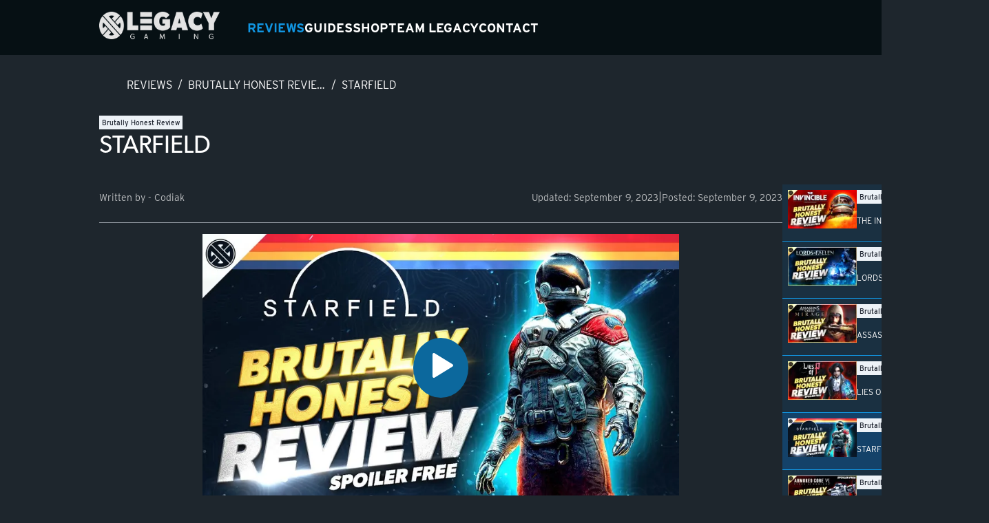

--- FILE ---
content_type: text/html; charset=utf-8
request_url: https://legacygaming.gg/reviews/brutally-honest-review/starfield
body_size: 29664
content:
<!DOCTYPE html><html lang="en"><head><meta charSet="utf-8"/><meta name="viewport" content="width=device-width"/><title>Starfield</title><meta name="description" content="&lt;p&gt;Starfield has arrived, and it’s surreal to actually be writing that out. Bethesda was gracious enough to give us plenty of time with the game, almost 2 full weeks, and even still, I’ve barely scratched the surface. When I say Starfield is the biggest game I’ve ever played I’m not joking. It’s a game on&amp;hellip;&lt;/p&gt;
"/><meta name="keywords" content="is starfield bad,is starfield good,Legacy Gaming,should i buy starfield,should i get starfield,should i play starfield,Starfield,starfield combat,starfield early access,starfield early access review,starfield early review,starfield game,starfield gameplay,starfield new player,Starfield PC,starfield powers,starfield preview,Starfield Review,starfield review in progress,starfield skills,starfield space,starfield spoiler free review,Starfield XBOX"/><meta property="og:title" content="Starfield"/><meta property="og:description" content="&lt;p&gt;Starfield has arrived, and it’s surreal to actually be writing that out. Bethesda was gracious enough to give us plenty of time with the game, almost 2 full weeks, and even still, I’ve barely scratched the surface. When I say Starfield is the biggest game I’ve ever played I’m not joking. It’s a game on&amp;hellip;&lt;/p&gt;
"/><meta property="og:image" content="https://img.youtube.com/vi/ZnldnOLfVHY/hq720.jpg"/><meta property="og:type" content="article"/><meta property="og:site_name" content="Legacy Gaming"/><meta property="article:published_time" content="2023-09-09T14:30:51"/><meta name="twitter:site" content="@LegacyGaming_US"/><meta name="twitter:creator" content="@LegacyGaming_US"/><meta name="twitter:title" content="Starfield"/><meta name="twitter:description" content="&lt;p&gt;Starfield has arrived, and it’s surreal to actually be writing that out. Bethesda was gracious enough to give us plenty of time with the game, almost 2 full weeks, and even still, I’ve barely scratched the surface. When I say Starfield is the biggest game I’ve ever played I’m not joking. It’s a game on&amp;hellip;&lt;/p&gt;
"/><meta name="next-head-count" content="15"/><link rel="preconnect" href="https://use.typekit.net" crossorigin /><noscript data-n-css=""></noscript><script defer="" nomodule="" src="/_next/static/chunks/polyfills-78c92fac7aa8fdd8.js"></script><script src="/_next/static/chunks/webpack-62c02dad1a6a4cb4.js" defer=""></script><script src="/_next/static/chunks/framework-305cb810cde7afac.js" defer=""></script><script src="/_next/static/chunks/main-d5c9aef8f3ea3bae.js" defer=""></script><script src="/_next/static/chunks/pages/_app-89f9ebce7e82a23c.js" defer=""></script><script src="/_next/static/chunks/863-35c256ea96e5ae0f.js" defer=""></script><script src="/_next/static/chunks/926-3bff1c4b42b215cb.js" defer=""></script><script src="/_next/static/chunks/311-4342c3754e09d829.js" defer=""></script><script src="/_next/static/chunks/314-ce1b432367c32277.js" defer=""></script><script src="/_next/static/chunks/563-6e9be1fa4332bbcb.js" defer=""></script><script src="/_next/static/chunks/pages/%5B...params%5D-da8bc24363190c1d.js" defer=""></script><script src="/_next/static/VfSrkjMjJG_Cjg7SWs_HO/_buildManifest.js" defer=""></script><script src="/_next/static/VfSrkjMjJG_Cjg7SWs_HO/_ssgManifest.js" defer=""></script><style data-href="https://use.typekit.net/mau7whv.css">@import url("https://p.typekit.net/p.css?s=1&k=mau7whv&ht=tk&f=24349.24354.24355.43311.31139.31141.31144.31145&a=25923843&app=typekit&e=css");@font-face{font-family:"canada-type-gibson";src:url("https://use.typekit.net/af/69c1f9/00000000000000007735a53a/30/l?primer=7cdcb44be4a7db8877ffa5c0007b8dd865b3bbc383831fe2ea177f62257a9191&fvd=n7&v=3") format("woff2"),url("https://use.typekit.net/af/69c1f9/00000000000000007735a53a/30/d?primer=7cdcb44be4a7db8877ffa5c0007b8dd865b3bbc383831fe2ea177f62257a9191&fvd=n7&v=3") format("woff"),url("https://use.typekit.net/af/69c1f9/00000000000000007735a53a/30/a?primer=7cdcb44be4a7db8877ffa5c0007b8dd865b3bbc383831fe2ea177f62257a9191&fvd=n7&v=3") format("opentype");font-display:auto;font-style:normal;font-weight:700;font-stretch:normal}@font-face{font-family:"canada-type-gibson";src:url("https://use.typekit.net/af/987a60/00000000000000007735a543/30/l?primer=7cdcb44be4a7db8877ffa5c0007b8dd865b3bbc383831fe2ea177f62257a9191&fvd=n4&v=3") format("woff2"),url("https://use.typekit.net/af/987a60/00000000000000007735a543/30/d?primer=7cdcb44be4a7db8877ffa5c0007b8dd865b3bbc383831fe2ea177f62257a9191&fvd=n4&v=3") format("woff"),url("https://use.typekit.net/af/987a60/00000000000000007735a543/30/a?primer=7cdcb44be4a7db8877ffa5c0007b8dd865b3bbc383831fe2ea177f62257a9191&fvd=n4&v=3") format("opentype");font-display:auto;font-style:normal;font-weight:400;font-stretch:normal}@font-face{font-family:"canada-type-gibson";src:url("https://use.typekit.net/af/6c50f4/00000000000000007735a544/30/l?primer=7cdcb44be4a7db8877ffa5c0007b8dd865b3bbc383831fe2ea177f62257a9191&fvd=n6&v=3") format("woff2"),url("https://use.typekit.net/af/6c50f4/00000000000000007735a544/30/d?primer=7cdcb44be4a7db8877ffa5c0007b8dd865b3bbc383831fe2ea177f62257a9191&fvd=n6&v=3") format("woff"),url("https://use.typekit.net/af/6c50f4/00000000000000007735a544/30/a?primer=7cdcb44be4a7db8877ffa5c0007b8dd865b3bbc383831fe2ea177f62257a9191&fvd=n6&v=3") format("opentype");font-display:auto;font-style:normal;font-weight:600;font-stretch:normal}@font-face{font-family:"canada-type-gibson";src:url("https://use.typekit.net/af/be28cc/00000000000000007735a54a/30/l?primer=7cdcb44be4a7db8877ffa5c0007b8dd865b3bbc383831fe2ea177f62257a9191&fvd=n5&v=3") format("woff2"),url("https://use.typekit.net/af/be28cc/00000000000000007735a54a/30/d?primer=7cdcb44be4a7db8877ffa5c0007b8dd865b3bbc383831fe2ea177f62257a9191&fvd=n5&v=3") format("woff"),url("https://use.typekit.net/af/be28cc/00000000000000007735a54a/30/a?primer=7cdcb44be4a7db8877ffa5c0007b8dd865b3bbc383831fe2ea177f62257a9191&fvd=n5&v=3") format("opentype");font-display:auto;font-style:normal;font-weight:500;font-stretch:normal}@font-face{font-family:"interstate";src:url("https://use.typekit.net/af/7aa905/00000000000000003b9ae7f2/27/l?primer=7cdcb44be4a7db8877ffa5c0007b8dd865b3bbc383831fe2ea177f62257a9191&fvd=n3&v=3") format("woff2"),url("https://use.typekit.net/af/7aa905/00000000000000003b9ae7f2/27/d?primer=7cdcb44be4a7db8877ffa5c0007b8dd865b3bbc383831fe2ea177f62257a9191&fvd=n3&v=3") format("woff"),url("https://use.typekit.net/af/7aa905/00000000000000003b9ae7f2/27/a?primer=7cdcb44be4a7db8877ffa5c0007b8dd865b3bbc383831fe2ea177f62257a9191&fvd=n3&v=3") format("opentype");font-display:auto;font-style:normal;font-weight:300;font-stretch:normal}@font-face{font-family:"interstate";src:url("https://use.typekit.net/af/e5199f/00000000000000003b9ae7f4/27/l?primer=7cdcb44be4a7db8877ffa5c0007b8dd865b3bbc383831fe2ea177f62257a9191&fvd=n4&v=3") format("woff2"),url("https://use.typekit.net/af/e5199f/00000000000000003b9ae7f4/27/d?primer=7cdcb44be4a7db8877ffa5c0007b8dd865b3bbc383831fe2ea177f62257a9191&fvd=n4&v=3") format("woff"),url("https://use.typekit.net/af/e5199f/00000000000000003b9ae7f4/27/a?primer=7cdcb44be4a7db8877ffa5c0007b8dd865b3bbc383831fe2ea177f62257a9191&fvd=n4&v=3") format("opentype");font-display:auto;font-style:normal;font-weight:400;font-stretch:normal}@font-face{font-family:"interstate";src:url("https://use.typekit.net/af/20ad3a/00000000000000003b9ae7f7/27/l?primer=7cdcb44be4a7db8877ffa5c0007b8dd865b3bbc383831fe2ea177f62257a9191&fvd=n5&v=3") format("woff2"),url("https://use.typekit.net/af/20ad3a/00000000000000003b9ae7f7/27/d?primer=7cdcb44be4a7db8877ffa5c0007b8dd865b3bbc383831fe2ea177f62257a9191&fvd=n5&v=3") format("woff"),url("https://use.typekit.net/af/20ad3a/00000000000000003b9ae7f7/27/a?primer=7cdcb44be4a7db8877ffa5c0007b8dd865b3bbc383831fe2ea177f62257a9191&fvd=n5&v=3") format("opentype");font-display:auto;font-style:normal;font-weight:500;font-stretch:normal}@font-face{font-family:"interstate";src:url("https://use.typekit.net/af/630ec8/00000000000000003b9ae7f8/27/l?primer=7cdcb44be4a7db8877ffa5c0007b8dd865b3bbc383831fe2ea177f62257a9191&fvd=n7&v=3") format("woff2"),url("https://use.typekit.net/af/630ec8/00000000000000003b9ae7f8/27/d?primer=7cdcb44be4a7db8877ffa5c0007b8dd865b3bbc383831fe2ea177f62257a9191&fvd=n7&v=3") format("woff"),url("https://use.typekit.net/af/630ec8/00000000000000003b9ae7f8/27/a?primer=7cdcb44be4a7db8877ffa5c0007b8dd865b3bbc383831fe2ea177f62257a9191&fvd=n7&v=3") format("opentype");font-display:auto;font-style:normal;font-weight:700;font-stretch:normal}.tk-canada-type-gibson{font-family:"canada-type-gibson",sans-serif}.tk-interstate{font-family:"interstate",sans-serif}</style></head><body><div id="__next"><style data-emotion="css-global 21y4ld">:host,:root,[data-theme]{--chakra-ring-inset:var(--chakra-empty,/*!*/ /*!*/);--chakra-ring-offset-width:0px;--chakra-ring-offset-color:#fff;--chakra-ring-color:rgba(66, 153, 225, 0.6);--chakra-ring-offset-shadow:0 0 #0000;--chakra-ring-shadow:0 0 #0000;--chakra-space-x-reverse:0;--chakra-space-y-reverse:0;--chakra-colors-transparent:transparent;--chakra-colors-current:currentColor;--chakra-colors-black:#000000;--chakra-colors-white:#FFFFFF;--chakra-colors-whiteAlpha-50:rgba(255, 255, 255, 0.04);--chakra-colors-whiteAlpha-100:rgba(255, 255, 255, 0.06);--chakra-colors-whiteAlpha-200:rgba(255, 255, 255, 0.08);--chakra-colors-whiteAlpha-300:rgba(255, 255, 255, 0.16);--chakra-colors-whiteAlpha-400:rgba(255, 255, 255, 0.24);--chakra-colors-whiteAlpha-500:rgba(255, 255, 255, 0.36);--chakra-colors-whiteAlpha-600:rgba(255, 255, 255, 0.48);--chakra-colors-whiteAlpha-700:rgba(255, 255, 255, 0.64);--chakra-colors-whiteAlpha-800:rgba(255, 255, 255, 0.80);--chakra-colors-whiteAlpha-900:rgba(255, 255, 255, 0.92);--chakra-colors-blackAlpha-50:rgba(0, 0, 0, 0.04);--chakra-colors-blackAlpha-100:rgba(0, 0, 0, 0.06);--chakra-colors-blackAlpha-200:rgba(0, 0, 0, 0.08);--chakra-colors-blackAlpha-300:rgba(0, 0, 0, 0.16);--chakra-colors-blackAlpha-400:rgba(0, 0, 0, 0.24);--chakra-colors-blackAlpha-500:rgba(0, 0, 0, 0.36);--chakra-colors-blackAlpha-600:rgba(0, 0, 0, 0.48);--chakra-colors-blackAlpha-700:rgba(0, 0, 0, 0.64);--chakra-colors-blackAlpha-800:rgba(0, 0, 0, 0.80);--chakra-colors-blackAlpha-900:rgba(0, 0, 0, 0.92);--chakra-colors-gray-50:#F7FAFC;--chakra-colors-gray-100:#EDF2F7;--chakra-colors-gray-200:#E2E8F0;--chakra-colors-gray-300:#CBD5E0;--chakra-colors-gray-400:#A0AEC0;--chakra-colors-gray-500:#718096;--chakra-colors-gray-600:#4A5568;--chakra-colors-gray-700:#2D3748;--chakra-colors-gray-800:#1A202C;--chakra-colors-gray-900:#171923;--chakra-colors-red-50:#FFF5F5;--chakra-colors-red-100:#FED7D7;--chakra-colors-red-200:#FEB2B2;--chakra-colors-red-300:#FC8181;--chakra-colors-red-400:#F56565;--chakra-colors-red-500:#E53E3E;--chakra-colors-red-600:#C53030;--chakra-colors-red-700:#9B2C2C;--chakra-colors-red-800:#822727;--chakra-colors-red-900:#63171B;--chakra-colors-orange-50:#FFFAF0;--chakra-colors-orange-100:#FEEBC8;--chakra-colors-orange-200:#FBD38D;--chakra-colors-orange-300:#F6AD55;--chakra-colors-orange-400:#ED8936;--chakra-colors-orange-500:#DD6B20;--chakra-colors-orange-600:#C05621;--chakra-colors-orange-700:#9C4221;--chakra-colors-orange-800:#7B341E;--chakra-colors-orange-900:#652B19;--chakra-colors-yellow-50:#FFFFF0;--chakra-colors-yellow-100:#FEFCBF;--chakra-colors-yellow-200:#FAF089;--chakra-colors-yellow-300:#F6E05E;--chakra-colors-yellow-400:#ECC94B;--chakra-colors-yellow-500:#D69E2E;--chakra-colors-yellow-600:#B7791F;--chakra-colors-yellow-700:#975A16;--chakra-colors-yellow-800:#744210;--chakra-colors-yellow-900:#5F370E;--chakra-colors-green-50:#F0FFF4;--chakra-colors-green-100:#C6F6D5;--chakra-colors-green-200:#9AE6B4;--chakra-colors-green-300:#68D391;--chakra-colors-green-400:#48BB78;--chakra-colors-green-500:#38A169;--chakra-colors-green-600:#2F855A;--chakra-colors-green-700:#276749;--chakra-colors-green-800:#22543D;--chakra-colors-green-900:#1C4532;--chakra-colors-teal-50:#E6FFFA;--chakra-colors-teal-100:#B2F5EA;--chakra-colors-teal-200:#81E6D9;--chakra-colors-teal-300:#4FD1C5;--chakra-colors-teal-400:#38B2AC;--chakra-colors-teal-500:#319795;--chakra-colors-teal-600:#2C7A7B;--chakra-colors-teal-700:#285E61;--chakra-colors-teal-800:#234E52;--chakra-colors-teal-900:#1D4044;--chakra-colors-blue-50:#ebf8ff;--chakra-colors-blue-100:#bee3f8;--chakra-colors-blue-200:#90cdf4;--chakra-colors-blue-300:#63b3ed;--chakra-colors-blue-400:#4299e1;--chakra-colors-blue-500:#3182ce;--chakra-colors-blue-600:#2b6cb0;--chakra-colors-blue-700:#2c5282;--chakra-colors-blue-800:#2a4365;--chakra-colors-blue-900:#1A365D;--chakra-colors-cyan-50:#EDFDFD;--chakra-colors-cyan-100:#C4F1F9;--chakra-colors-cyan-200:#9DECF9;--chakra-colors-cyan-300:#76E4F7;--chakra-colors-cyan-400:#0BC5EA;--chakra-colors-cyan-500:#00B5D8;--chakra-colors-cyan-600:#00A3C4;--chakra-colors-cyan-700:#0987A0;--chakra-colors-cyan-800:#086F83;--chakra-colors-cyan-900:#065666;--chakra-colors-purple-50:#FAF5FF;--chakra-colors-purple-100:#E9D8FD;--chakra-colors-purple-200:#D6BCFA;--chakra-colors-purple-300:#B794F4;--chakra-colors-purple-400:#9F7AEA;--chakra-colors-purple-500:#805AD5;--chakra-colors-purple-600:#6B46C1;--chakra-colors-purple-700:#553C9A;--chakra-colors-purple-800:#44337A;--chakra-colors-purple-900:#322659;--chakra-colors-pink-50:#FFF5F7;--chakra-colors-pink-100:#FED7E2;--chakra-colors-pink-200:#FBB6CE;--chakra-colors-pink-300:#F687B3;--chakra-colors-pink-400:#ED64A6;--chakra-colors-pink-500:#D53F8C;--chakra-colors-pink-600:#B83280;--chakra-colors-pink-700:#97266D;--chakra-colors-pink-800:#702459;--chakra-colors-pink-900:#521B41;--chakra-colors-linkedin-50:#E8F4F9;--chakra-colors-linkedin-100:#CFEDFB;--chakra-colors-linkedin-200:#9BDAF3;--chakra-colors-linkedin-300:#68C7EC;--chakra-colors-linkedin-400:#34B3E4;--chakra-colors-linkedin-500:#00A0DC;--chakra-colors-linkedin-600:#008CC9;--chakra-colors-linkedin-700:#0077B5;--chakra-colors-linkedin-800:#005E93;--chakra-colors-linkedin-900:#004471;--chakra-colors-facebook-50:#E8F4F9;--chakra-colors-facebook-100:#D9DEE9;--chakra-colors-facebook-200:#B7C2DA;--chakra-colors-facebook-300:#6482C0;--chakra-colors-facebook-400:#4267B2;--chakra-colors-facebook-500:#385898;--chakra-colors-facebook-600:#314E89;--chakra-colors-facebook-700:#29487D;--chakra-colors-facebook-800:#223B67;--chakra-colors-facebook-900:#1E355B;--chakra-colors-messenger-50:#D0E6FF;--chakra-colors-messenger-100:#B9DAFF;--chakra-colors-messenger-200:#A2CDFF;--chakra-colors-messenger-300:#7AB8FF;--chakra-colors-messenger-400:#2E90FF;--chakra-colors-messenger-500:#0078FF;--chakra-colors-messenger-600:#0063D1;--chakra-colors-messenger-700:#0052AC;--chakra-colors-messenger-800:#003C7E;--chakra-colors-messenger-900:#002C5C;--chakra-colors-whatsapp-50:#dffeec;--chakra-colors-whatsapp-100:#b9f5d0;--chakra-colors-whatsapp-200:#90edb3;--chakra-colors-whatsapp-300:#65e495;--chakra-colors-whatsapp-400:#3cdd78;--chakra-colors-whatsapp-500:#22c35e;--chakra-colors-whatsapp-600:#179848;--chakra-colors-whatsapp-700:#0c6c33;--chakra-colors-whatsapp-800:#01421c;--chakra-colors-whatsapp-900:#001803;--chakra-colors-twitter-50:#E5F4FD;--chakra-colors-twitter-100:#C8E9FB;--chakra-colors-twitter-200:#A8DCFA;--chakra-colors-twitter-300:#83CDF7;--chakra-colors-twitter-400:#57BBF5;--chakra-colors-twitter-500:#1DA1F2;--chakra-colors-twitter-600:#1A94DA;--chakra-colors-twitter-700:#1681BF;--chakra-colors-twitter-800:#136B9E;--chakra-colors-twitter-900:#0D4D71;--chakra-colors-telegram-50:#E3F2F9;--chakra-colors-telegram-100:#C5E4F3;--chakra-colors-telegram-200:#A2D4EC;--chakra-colors-telegram-300:#7AC1E4;--chakra-colors-telegram-400:#47A9DA;--chakra-colors-telegram-500:#0088CC;--chakra-colors-telegram-600:#007AB8;--chakra-colors-telegram-700:#006BA1;--chakra-colors-telegram-800:#005885;--chakra-colors-telegram-900:#003F5E;--chakra-colors-primary-50:hsl(201.89999999999998, 86%, 71.2%);--chakra-colors-primary-100:hsl(201.89999999999998, 86%, 66.4%);--chakra-colors-primary-200:hsl(201.89999999999998, 86%, 61.7%);--chakra-colors-primary-300:hsl(201.89999999999998, 86%, 56.9%);--chakra-colors-primary-400:hsl(201.89999999999998, 86%, 52.2%);--chakra-colors-primary-500:rgb(17, 149, 225);--chakra-colors-primary-600:hsl(201.89999999999998, 86%, 42.7%);--chakra-colors-primary-700:hsl(201.89999999999998, 86%, 38%);--chakra-colors-primary-800:hsl(201.89999999999998, 86%, 33.2%);--chakra-colors-primary-900:hsl(201.89999999999998, 86%, 28.5%);--chakra-colors-background:#1E262D;--chakra-colors-backgroundContrast:#383c3f;--chakra-borders-none:0;--chakra-borders-1px:1px solid;--chakra-borders-2px:2px solid;--chakra-borders-4px:4px solid;--chakra-borders-8px:8px solid;--chakra-fonts-heading:canada-type-gibson,sans-serif;--chakra-fonts-body:interstate,sans-serif;--chakra-fonts-mono:SFMono-Regular,Menlo,Monaco,Consolas,"Liberation Mono","Courier New",monospace;--chakra-fontSizes-3xs:0.45rem;--chakra-fontSizes-2xs:0.625rem;--chakra-fontSizes-xs:0.75rem;--chakra-fontSizes-sm:0.875rem;--chakra-fontSizes-md:1rem;--chakra-fontSizes-lg:1.125rem;--chakra-fontSizes-xl:1.25rem;--chakra-fontSizes-2xl:1.5rem;--chakra-fontSizes-3xl:1.875rem;--chakra-fontSizes-4xl:2.25rem;--chakra-fontSizes-5xl:3rem;--chakra-fontSizes-6xl:3.75rem;--chakra-fontSizes-7xl:4.5rem;--chakra-fontSizes-8xl:6rem;--chakra-fontSizes-9xl:8rem;--chakra-fontWeights-hairline:100;--chakra-fontWeights-thin:200;--chakra-fontWeights-light:300;--chakra-fontWeights-normal:400;--chakra-fontWeights-medium:500;--chakra-fontWeights-semibold:600;--chakra-fontWeights-bold:700;--chakra-fontWeights-extrabold:800;--chakra-fontWeights-black:900;--chakra-letterSpacings-tighter:-0.05em;--chakra-letterSpacings-tight:-0.025em;--chakra-letterSpacings-normal:0;--chakra-letterSpacings-wide:0.025em;--chakra-letterSpacings-wider:0.05em;--chakra-letterSpacings-widest:0.1em;--chakra-lineHeights-3:.75rem;--chakra-lineHeights-4:1rem;--chakra-lineHeights-5:1.25rem;--chakra-lineHeights-6:1.5rem;--chakra-lineHeights-7:1.75rem;--chakra-lineHeights-8:2rem;--chakra-lineHeights-9:2.25rem;--chakra-lineHeights-10:2.5rem;--chakra-lineHeights-normal:normal;--chakra-lineHeights-none:1;--chakra-lineHeights-shorter:1.25;--chakra-lineHeights-short:1.375;--chakra-lineHeights-base:1.5;--chakra-lineHeights-tall:1.625;--chakra-lineHeights-taller:2;--chakra-radii-none:0;--chakra-radii-sm:0.125rem;--chakra-radii-base:0.25rem;--chakra-radii-md:0.375rem;--chakra-radii-lg:0.5rem;--chakra-radii-xl:0.75rem;--chakra-radii-2xl:1rem;--chakra-radii-3xl:1.5rem;--chakra-radii-full:9999px;--chakra-space-1:0.25rem;--chakra-space-2:0.5rem;--chakra-space-3:0.75rem;--chakra-space-4:1rem;--chakra-space-5:1.25rem;--chakra-space-6:1.5rem;--chakra-space-7:1.75rem;--chakra-space-8:2rem;--chakra-space-9:2.25rem;--chakra-space-10:2.5rem;--chakra-space-12:3rem;--chakra-space-14:3.5rem;--chakra-space-16:4rem;--chakra-space-20:5rem;--chakra-space-24:6rem;--chakra-space-28:7rem;--chakra-space-32:8rem;--chakra-space-36:9rem;--chakra-space-40:10rem;--chakra-space-44:11rem;--chakra-space-48:12rem;--chakra-space-52:13rem;--chakra-space-56:14rem;--chakra-space-60:15rem;--chakra-space-64:16rem;--chakra-space-72:18rem;--chakra-space-80:20rem;--chakra-space-96:24rem;--chakra-space-px:1px;--chakra-space-0-5:0.125rem;--chakra-space-1-5:0.375rem;--chakra-space-2-5:0.625rem;--chakra-space-3-5:0.875rem;--chakra-shadows-xs:0 0 0 1px rgba(0, 0, 0, 0.05);--chakra-shadows-sm:0 1px 2px 0 rgba(0, 0, 0, 0.05);--chakra-shadows-base:0 1px 3px 0 rgba(0, 0, 0, 0.1),0 1px 2px 0 rgba(0, 0, 0, 0.06);--chakra-shadows-md:0 4px 6px -1px rgba(0, 0, 0, 0.1),0 2px 4px -1px rgba(0, 0, 0, 0.06);--chakra-shadows-lg:0 10px 15px -3px rgba(0, 0, 0, 0.1),0 4px 6px -2px rgba(0, 0, 0, 0.05);--chakra-shadows-xl:0 20px 25px -5px rgba(0, 0, 0, 0.1),0 10px 10px -5px rgba(0, 0, 0, 0.04);--chakra-shadows-2xl:0 25px 50px -12px rgba(0, 0, 0, 0.25);--chakra-shadows-outline:0 0 0 3px rgba(66, 153, 225, 0.6);--chakra-shadows-inner:inset 0 2px 4px 0 rgba(0,0,0,0.06);--chakra-shadows-none:none;--chakra-shadows-dark-lg:rgba(0, 0, 0, 0.1) 0px 0px 0px 1px,rgba(0, 0, 0, 0.2) 0px 5px 10px,rgba(0, 0, 0, 0.4) 0px 15px 40px;--chakra-sizes-1:0.25rem;--chakra-sizes-2:0.5rem;--chakra-sizes-3:0.75rem;--chakra-sizes-4:1rem;--chakra-sizes-5:1.25rem;--chakra-sizes-6:1.5rem;--chakra-sizes-7:1.75rem;--chakra-sizes-8:2rem;--chakra-sizes-9:2.25rem;--chakra-sizes-10:2.5rem;--chakra-sizes-12:3rem;--chakra-sizes-14:3.5rem;--chakra-sizes-16:4rem;--chakra-sizes-20:5rem;--chakra-sizes-24:6rem;--chakra-sizes-28:7rem;--chakra-sizes-32:8rem;--chakra-sizes-36:9rem;--chakra-sizes-40:10rem;--chakra-sizes-44:11rem;--chakra-sizes-48:12rem;--chakra-sizes-52:13rem;--chakra-sizes-56:14rem;--chakra-sizes-60:15rem;--chakra-sizes-64:16rem;--chakra-sizes-72:18rem;--chakra-sizes-80:20rem;--chakra-sizes-96:24rem;--chakra-sizes-px:1px;--chakra-sizes-0-5:0.125rem;--chakra-sizes-1-5:0.375rem;--chakra-sizes-2-5:0.625rem;--chakra-sizes-3-5:0.875rem;--chakra-sizes-max:max-content;--chakra-sizes-min:min-content;--chakra-sizes-full:100%;--chakra-sizes-3xs:14rem;--chakra-sizes-2xs:16rem;--chakra-sizes-xs:20rem;--chakra-sizes-sm:24rem;--chakra-sizes-md:28rem;--chakra-sizes-lg:32rem;--chakra-sizes-xl:36rem;--chakra-sizes-2xl:42rem;--chakra-sizes-3xl:48rem;--chakra-sizes-4xl:56rem;--chakra-sizes-5xl:64rem;--chakra-sizes-6xl:72rem;--chakra-sizes-7xl:80rem;--chakra-sizes-8xl:90rem;--chakra-sizes-prose:60ch;--chakra-sizes-container-sm:640px;--chakra-sizes-container-md:768px;--chakra-sizes-container-lg:1024px;--chakra-sizes-container-xl:1280px;--chakra-zIndices-hide:-1;--chakra-zIndices-auto:auto;--chakra-zIndices-base:0;--chakra-zIndices-docked:10;--chakra-zIndices-dropdown:1000;--chakra-zIndices-sticky:1100;--chakra-zIndices-banner:1200;--chakra-zIndices-overlay:1300;--chakra-zIndices-modal:1400;--chakra-zIndices-popover:1500;--chakra-zIndices-skipLink:1600;--chakra-zIndices-toast:1700;--chakra-zIndices-tooltip:1800;--chakra-transition-property-common:background-color,border-color,color,fill,stroke,opacity,box-shadow,transform;--chakra-transition-property-colors:background-color,border-color,color,fill,stroke;--chakra-transition-property-dimensions:width,height;--chakra-transition-property-position:left,right,top,bottom;--chakra-transition-property-background:background-color,background-image,background-position;--chakra-transition-easing-ease-in:cubic-bezier(0.4, 0, 1, 1);--chakra-transition-easing-ease-out:cubic-bezier(0, 0, 0.2, 1);--chakra-transition-easing-ease-in-out:cubic-bezier(0.4, 0, 0.2, 1);--chakra-transition-duration-ultra-fast:50ms;--chakra-transition-duration-faster:100ms;--chakra-transition-duration-fast:150ms;--chakra-transition-duration-normal:200ms;--chakra-transition-duration-slow:300ms;--chakra-transition-duration-slower:400ms;--chakra-transition-duration-ultra-slow:500ms;--chakra-blur-none:0;--chakra-blur-sm:4px;--chakra-blur-base:8px;--chakra-blur-md:12px;--chakra-blur-lg:16px;--chakra-blur-xl:24px;--chakra-blur-2xl:40px;--chakra-blur-3xl:64px;--chakra-breakpoints-base:0em;--chakra-breakpoints-sm:30em;--chakra-breakpoints-md:48em;--chakra-breakpoints-lg:62em;--chakra-breakpoints-xl:80em;--chakra-breakpoints-2xl:96em;}.chakra-ui-light :host:not([data-theme]),.chakra-ui-light :root:not([data-theme]),.chakra-ui-light [data-theme]:not([data-theme]),[data-theme=light] :host:not([data-theme]),[data-theme=light] :root:not([data-theme]),[data-theme=light] [data-theme]:not([data-theme]),:host[data-theme=light],:root[data-theme=light],[data-theme][data-theme=light]{--chakra-colors-chakra-body-text:var(--chakra-colors-gray-800);--chakra-colors-chakra-body-bg:var(--chakra-colors-white);--chakra-colors-chakra-border-color:var(--chakra-colors-gray-200);--chakra-colors-chakra-inverse-text:var(--chakra-colors-white);--chakra-colors-chakra-subtle-bg:var(--chakra-colors-gray-100);--chakra-colors-chakra-subtle-text:var(--chakra-colors-gray-600);--chakra-colors-chakra-placeholder-color:var(--chakra-colors-gray-500);}.chakra-ui-dark :host:not([data-theme]),.chakra-ui-dark :root:not([data-theme]),.chakra-ui-dark [data-theme]:not([data-theme]),[data-theme=dark] :host:not([data-theme]),[data-theme=dark] :root:not([data-theme]),[data-theme=dark] [data-theme]:not([data-theme]),:host[data-theme=dark],:root[data-theme=dark],[data-theme][data-theme=dark]{--chakra-colors-chakra-body-text:var(--chakra-colors-whiteAlpha-900);--chakra-colors-chakra-body-bg:var(--chakra-colors-gray-800);--chakra-colors-chakra-border-color:var(--chakra-colors-whiteAlpha-300);--chakra-colors-chakra-inverse-text:var(--chakra-colors-gray-800);--chakra-colors-chakra-subtle-bg:var(--chakra-colors-gray-700);--chakra-colors-chakra-subtle-text:var(--chakra-colors-gray-400);--chakra-colors-chakra-placeholder-color:var(--chakra-colors-whiteAlpha-400);}</style><style data-emotion="css-global fubdgu">html{line-height:1.5;-webkit-text-size-adjust:100%;font-family:system-ui,sans-serif;-webkit-font-smoothing:antialiased;text-rendering:optimizeLegibility;-moz-osx-font-smoothing:grayscale;touch-action:manipulation;}body{position:relative;min-height:100%;margin:0;font-feature-settings:"kern";}:where(*, *::before, *::after){border-width:0;border-style:solid;box-sizing:border-box;word-wrap:break-word;}main{display:block;}hr{border-top-width:1px;box-sizing:content-box;height:0;overflow:visible;}:where(pre, code, kbd,samp){font-family:SFMono-Regular,Menlo,Monaco,Consolas,monospace;font-size:1em;}a{background-color:transparent;color:inherit;-webkit-text-decoration:inherit;text-decoration:inherit;}abbr[title]{border-bottom:none;-webkit-text-decoration:underline;text-decoration:underline;-webkit-text-decoration:underline dotted;-webkit-text-decoration:underline dotted;text-decoration:underline dotted;}:where(b, strong){font-weight:bold;}small{font-size:80%;}:where(sub,sup){font-size:75%;line-height:0;position:relative;vertical-align:baseline;}sub{bottom:-0.25em;}sup{top:-0.5em;}img{border-style:none;}:where(button, input, optgroup, select, textarea){font-family:inherit;font-size:100%;line-height:1.15;margin:0;}:where(button, input){overflow:visible;}:where(button, select){text-transform:none;}:where(
          button::-moz-focus-inner,
          [type="button"]::-moz-focus-inner,
          [type="reset"]::-moz-focus-inner,
          [type="submit"]::-moz-focus-inner
        ){border-style:none;padding:0;}fieldset{padding:0.35em 0.75em 0.625em;}legend{box-sizing:border-box;color:inherit;display:table;max-width:100%;padding:0;white-space:normal;}progress{vertical-align:baseline;}textarea{overflow:auto;}:where([type="checkbox"], [type="radio"]){box-sizing:border-box;padding:0;}input[type="number"]::-webkit-inner-spin-button,input[type="number"]::-webkit-outer-spin-button{-webkit-appearance:none!important;}input[type="number"]{-moz-appearance:textfield;}input[type="search"]{-webkit-appearance:textfield;outline-offset:-2px;}input[type="search"]::-webkit-search-decoration{-webkit-appearance:none!important;}::-webkit-file-upload-button{-webkit-appearance:button;font:inherit;}details{display:block;}summary{display:-webkit-box;display:-webkit-list-item;display:-ms-list-itembox;display:list-item;}template{display:none;}[hidden]{display:none!important;}:where(
          blockquote,
          dl,
          dd,
          h1,
          h2,
          h3,
          h4,
          h5,
          h6,
          hr,
          figure,
          p,
          pre
        ){margin:0;}button{background:transparent;padding:0;}fieldset{margin:0;padding:0;}:where(ol, ul){margin:0;padding:0;}textarea{resize:vertical;}:where(button, [role="button"]){cursor:pointer;}button::-moz-focus-inner{border:0!important;}table{border-collapse:collapse;}:where(h1, h2, h3, h4, h5, h6){font-size:inherit;font-weight:inherit;}:where(button, input, optgroup, select, textarea){padding:0;line-height:inherit;color:inherit;}:where(img, svg, video, canvas, audio, iframe, embed, object){display:block;}:where(img, video){max-width:100%;height:auto;}[data-js-focus-visible] :focus:not([data-focus-visible-added]):not(
          [data-focus-visible-disabled]
        ){outline:none;box-shadow:none;}select::-ms-expand{display:none;}:root,:host{--chakra-vh:100vh;}@supports (height: -webkit-fill-available){:root,:host{--chakra-vh:-webkit-fill-available;}}@supports (height: -moz-fill-available){:root,:host{--chakra-vh:-moz-fill-available;}}@supports (height: 100dvh){:root,:host{--chakra-vh:100dvh;}}</style><style data-emotion="css-global 1qvueqa">body{font-family:var(--chakra-fonts-body);color:var(--chakra-colors-chakra-body-text);background:var(--chakra-colors-chakra-body-bg);transition-property:background-color;transition-duration:var(--chakra-transition-duration-normal);line-height:var(--chakra-lineHeights-base);background-color:var(--chakra-colors-background);}*::-webkit-input-placeholder{color:var(--chakra-colors-chakra-placeholder-color);}*::-moz-placeholder{color:var(--chakra-colors-chakra-placeholder-color);}*:-ms-input-placeholder{color:var(--chakra-colors-chakra-placeholder-color);}*::placeholder{color:var(--chakra-colors-chakra-placeholder-color);}*,*::before,::after{border-color:var(--chakra-colors-chakra-border-color);}</style><style data-emotion="css 158ih2q">.css-158ih2q{text-transform:uppercase;font-weight:600;font-size:1.15rem;background-color:#061014;height:60px;display:-webkit-box;display:-webkit-flex;display:-ms-flexbox;display:flex;-webkit-align-items:center;-webkit-box-align:center;-ms-flex-align:center;align-items:center;color:#fff;padding-left:var(--chakra-space-4);padding-right:var(--chakra-space-4);}@media screen and (min-width: 30em){.css-158ih2q{height:60px;}}@media screen and (min-width: 48em){.css-158ih2q{height:60px;}}@media screen and (min-width: 62em){.css-158ih2q{height:80px;}}</style><header class="css-158ih2q"><style data-emotion="css qj9qq1">.css-qj9qq1{width:100%;-webkit-margin-start:auto;margin-inline-start:auto;-webkit-margin-end:auto;margin-inline-end:auto;-webkit-padding-start:var(--chakra-space-4);padding-inline-start:var(--chakra-space-4);-webkit-padding-end:var(--chakra-space-4);padding-inline-end:var(--chakra-space-4);max-width:992px;}</style><div class="chakra-container css-qj9qq1"><style data-emotion="css o2zrfk">.css-o2zrfk{display:-webkit-box;display:-webkit-flex;display:-ms-flexbox;display:flex;width:100%;gap:var(--chakra-space-4);-webkit-box-pack:justify;-webkit-justify-content:space-between;justify-content:space-between;}@media screen and (min-width: 30em){.css-o2zrfk{-webkit-box-pack:justify;-webkit-justify-content:space-between;justify-content:space-between;}}@media screen and (min-width: 48em){.css-o2zrfk{-webkit-box-pack:justify;-webkit-justify-content:space-between;justify-content:space-between;}}@media screen and (min-width: 62em){.css-o2zrfk{-webkit-box-pack:start;-ms-flex-pack:start;-webkit-justify-content:flex-start;justify-content:flex-start;}}</style><nav class="css-o2zrfk"><style data-emotion="css 70qvj9">.css-70qvj9{display:-webkit-box;display:-webkit-flex;display:-ms-flexbox;display:flex;-webkit-align-items:center;-webkit-box-align:center;-ms-flex-align:center;align-items:center;}</style><div class="css-70qvj9"><style data-emotion="css 1y8hplj">.css-1y8hplj{transition-property:var(--chakra-transition-property-common);transition-duration:var(--chakra-transition-duration-fast);transition-timing-function:var(--chakra-transition-easing-ease-out);cursor:pointer;-webkit-text-decoration:none;text-decoration:none;outline:2px solid transparent;outline-offset:2px;color:inherit;}.css-1y8hplj:focus-visible,.css-1y8hplj[data-focus-visible]{box-shadow:var(--chakra-shadows-outline);}.css-1y8hplj:hover,.css-1y8hplj[data-hover]{-webkit-filter:opacity(90%);filter:opacity(90%);}</style><a class="chakra-link css-1y8hplj" href="/"><img alt="Legacy Gaming logo. Back to home page" loading="lazy" width="175" height="40" decoding="async" data-nimg="1" style="color:transparent" srcSet="/_next/image?url=%2Flogo.png&amp;w=256&amp;q=75 1x, /_next/image?url=%2Flogo.png&amp;w=384&amp;q=75 2x" src="/_next/image?url=%2Flogo.png&amp;w=384&amp;q=75"/></a></div><style data-emotion="css 1wb1424">.css-1wb1424{list-style-type:none;display:none;gap:var(--chakra-space-4);-webkit-align-items:center;-webkit-box-align:center;-ms-flex-align:center;align-items:center;}@media screen and (min-width: 30em){.css-1wb1424{display:none;}}@media screen and (min-width: 48em){.css-1wb1424{display:none;}}@media screen and (min-width: 62em){.css-1wb1424{display:-webkit-box;display:-webkit-flex;display:-ms-flexbox;display:flex;}}</style><ul role="list" class="css-1wb1424"><style data-emotion="css qa8l2m">.css-qa8l2m{color:var(--chakra-colors-primary-500);}</style><li class="css-qa8l2m"><style data-emotion="css 170ksib">.css-170ksib{transition-property:var(--chakra-transition-property-common);transition-duration:var(--chakra-transition-duration-fast);transition-timing-function:var(--chakra-transition-easing-ease-out);cursor:pointer;-webkit-text-decoration:none;text-decoration:none;outline:2px solid transparent;outline-offset:2px;color:inherit;}.css-170ksib:focus-visible,.css-170ksib[data-focus-visible]{box-shadow:var(--chakra-shadows-outline);}.css-170ksib:hover,.css-170ksib[data-hover]{-webkit-text-decoration:none;text-decoration:none;color:var(--chakra-colors-primary-500);}</style><a class="chakra-link css-170ksib" href="/reviews">Reviews</a></li><li class="css-0"><a class="chakra-link css-170ksib" href="/guides">Guides</a></li><li class="css-0"><a class="chakra-link css-170ksib" href="/shop">Shop</a></li><li class="css-0"><a class="chakra-link css-170ksib" href="/team-legacy">Team Legacy</a></li><li class="css-0"><a class="chakra-link css-170ksib" href="/contact">Contact</a></li></ul><style data-emotion="css 1t8hbex">.css-1t8hbex{-webkit-appearance:none;-moz-appearance:none;-ms-appearance:none;appearance:none;-webkit-align-items:center;-webkit-box-align:center;-ms-flex-align:center;align-items:center;-webkit-box-pack:center;-ms-flex-pack:center;-webkit-justify-content:center;justify-content:center;-webkit-user-select:none;-moz-user-select:none;-ms-user-select:none;user-select:none;position:relative;white-space:nowrap;vertical-align:middle;outline:2px solid transparent;outline-offset:2px;border-radius:var(--chakra-radii-md);font-weight:var(--chakra-fontWeights-semibold);transition-property:var(--chakra-transition-property-common);transition-duration:var(--chakra-transition-duration-normal);height:var(--chakra-sizes-10);min-width:var(--chakra-sizes-10);-webkit-padding-start:var(--chakra-space-4);padding-inline-start:var(--chakra-space-4);-webkit-padding-end:var(--chakra-space-4);padding-inline-end:var(--chakra-space-4);background:none;color:inherit;margin:0px;padding:0px;font-size:var(--chakra-fontSizes-4xl);display:-webkit-box;display:-webkit-flex;display:-ms-flexbox;display:flex;line-height:0;}.css-1t8hbex:focus-visible,.css-1t8hbex[data-focus-visible]{box-shadow:var(--chakra-shadows-outline);}.css-1t8hbex:disabled,.css-1t8hbex[disabled],.css-1t8hbex[aria-disabled=true],.css-1t8hbex[data-disabled]{opacity:0.4;cursor:not-allowed;box-shadow:var(--chakra-shadows-none);}@media screen and (min-width: 30em){.css-1t8hbex{display:-webkit-box;display:-webkit-flex;display:-ms-flexbox;display:flex;}}@media screen and (min-width: 48em){.css-1t8hbex{display:-webkit-box;display:-webkit-flex;display:-ms-flexbox;display:flex;}}@media screen and (min-width: 62em){.css-1t8hbex{display:none;}}.css-1t8hbex:hover,.css-1t8hbex[data-hover]{color:var(--chakra-colors-primary-500);}</style><button type="button" class="chakra-button css-1t8hbex" aria-label="Toggle Menu"><style data-emotion="css onkibi">.css-onkibi{width:1em;height:1em;display:inline-block;line-height:1em;-webkit-flex-shrink:0;-ms-flex-negative:0;flex-shrink:0;color:currentColor;vertical-align:middle;}</style><svg viewBox="0 0 24 24" focusable="false" class="chakra-icon css-onkibi" aria-hidden="true"><path fill="currentColor" d="M 3 5 A 1.0001 1.0001 0 1 0 3 7 L 21 7 A 1.0001 1.0001 0 1 0 21 5 L 3 5 z M 3 11 A 1.0001 1.0001 0 1 0 3 13 L 21 13 A 1.0001 1.0001 0 1 0 21 11 L 3 11 z M 3 17 A 1.0001 1.0001 0 1 0 3 19 L 21 19 A 1.0001 1.0001 0 1 0 21 17 L 3 17 z"></path></svg></button></nav></div></header><style data-emotion="css cnimnf">.css-cnimnf{width:100%;-webkit-margin-start:auto;margin-inline-start:auto;-webkit-margin-end:auto;margin-inline-end:auto;-webkit-padding-start:var(--chakra-space-4);padding-inline-start:var(--chakra-space-4);-webkit-padding-end:var(--chakra-space-4);padding-inline-end:var(--chakra-space-4);color:var(--chakra-colors-white);padding-top:var(--chakra-space-4);padding-bottom:var(--chakra-space-4);max-width:992px;}</style><div class="chakra-container css-cnimnf"><style data-emotion="css 1ni5jwh">.css-1ni5jwh{max-width:100%;overflow:hidden;text-overflow:ellipsis;}</style><nav aria-label="breadcrumb" class="chakra-breadcrumb css-1ni5jwh"><style data-emotion="css 70qvj9">.css-70qvj9{display:-webkit-box;display:-webkit-flex;display:-ms-flexbox;display:flex;-webkit-align-items:center;-webkit-box-align:center;-ms-flex-align:center;align-items:center;}</style><ol class="chakra-breadcrumb__list css-70qvj9"><style data-emotion="css 18biwo">.css-18biwo{display:-webkit-inline-box;display:-webkit-inline-flex;display:-ms-inline-flexbox;display:inline-flex;-webkit-align-items:center;-webkit-box-align:center;-ms-flex-align:center;align-items:center;}</style><li class="chakra-breadcrumb__list-item css-18biwo"><style data-emotion="css 1ph1fhw">.css-1ph1fhw{transition-property:var(--chakra-transition-property-common);transition-duration:var(--chakra-transition-duration-fast);transition-timing-function:var(--chakra-transition-easing-ease-out);outline:2px solid transparent;outline-offset:2px;color:inherit;-webkit-text-decoration:var(--breadcrumb-link-decor);text-decoration:var(--breadcrumb-link-decor);--breadcrumb-link-decor:none;max-width:200px;width:100%;white-space:nowrap;text-overflow:ellipsis;overflow:hidden;}.css-1ph1fhw:not([aria-current=page]){cursor:pointer;}.css-1ph1fhw:not([aria-current=page]):hover,.css-1ph1fhw:not([aria-current=page])[data-hover]{--breadcrumb-link-decor:underline;}.css-1ph1fhw:not([aria-current=page]):focus-visible,.css-1ph1fhw:not([aria-current=page])[data-focus-visible]{box-shadow:var(--chakra-shadows-outline);}</style><a class="chakra-breadcrumb__link css-1ph1fhw" href="/reviews">REVIEWS</a><style data-emotion="css t4q1nq">.css-t4q1nq{-webkit-margin-start:0.5rem;margin-inline-start:0.5rem;-webkit-margin-end:0.5rem;margin-inline-end:0.5rem;}</style><span role="presentation" class="css-t4q1nq">/</span></li><li class="chakra-breadcrumb__list-item css-18biwo"><a class="chakra-breadcrumb__link css-1ph1fhw" href="/reviews/brutally-honest-review">BRUTALLY HONEST REVIEW</a><span role="presentation" class="css-t4q1nq">/</span></li><li class="chakra-breadcrumb__list-item css-18biwo"><span aria-current="page" class="chakra-breadcrumb__link css-1ph1fhw">STARFIELD</span></li></ol></nav><style data-emotion="css 1253ge4">.css-1253ge4{display:-webkit-box;display:-webkit-flex;display:-ms-flexbox;display:flex;position:relative;gap:var(--chakra-space-4);margin-top:var(--chakra-space-4);}</style><div class="css-1253ge4"><style data-emotion="css 8atqhb">.css-8atqhb{width:100%;}</style><div class="css-8atqhb"><style data-emotion="css 1uodvt1">.css-1uodvt1{display:-webkit-box;display:-webkit-flex;display:-ms-flexbox;display:flex;-webkit-align-items:center;-webkit-box-align:center;-ms-flex-align:center;align-items:center;-webkit-flex-direction:row;-ms-flex-direction:row;flex-direction:row;gap:var(--chakra-space-2);}</style><div class="chakra-stack css-1uodvt1"><style data-emotion="css 7f9kzc">.css-7f9kzc{display:-webkit-inline-box;display:-webkit-inline-flex;display:-ms-inline-flexbox;display:inline-flex;vertical-align:top;-webkit-align-items:center;-webkit-box-align:center;-ms-flex-align:center;align-items:center;max-width:100%;font-weight:var(--chakra-fontWeights-medium);line-height:1.2;outline:2px solid transparent;outline-offset:2px;--tag-color:var(--badge-color);--tag-bg:var(--badge-bg);--tag-shadow:var(--badge-shadow);color:var(--tag-color);background:var(--tag-bg);box-shadow:var(--tag-shadow);min-width:var(--tag-min-width);-webkit-padding-inline-start:var(--tag-padding);padding-inline-start:var(--tag-padding-inline);-webkit-padding-inline-end:var(--tag-padding);padding-inline-end:var(--tag-padding-inline);--tag-min-height:var(--chakra-sizes-5);--tag-min-width:var(--chakra-sizes-5);--tag-font-size:var(--chakra-fontSizes-xs);--tag-padding-inline:var(--chakra-space-2);--badge-bg:var(--chakra-colors-gray-100);--badge-color:var(--chakra-colors-gray-800);font-size:x-small;padding:var(--chakra-space-1);min-height:5px;border-radius:0px;}.css-7f9kzc:focus-visible,.css-7f9kzc[data-focus-visible]{--tag-shadow:var(--chakra-shadows-outline);}.chakra-ui-dark .css-7f9kzc:not([data-theme]),[data-theme=dark] .css-7f9kzc:not([data-theme]),.css-7f9kzc[data-theme=dark]{--badge-bg:rgba(226, 232, 240, 0.16);--badge-color:var(--chakra-colors-gray-200);}</style><span class="css-7f9kzc">Brutally Honest Review</span></div><style data-emotion="css 11y49pa">.css-11y49pa{font-family:var(--chakra-fonts-heading);font-size:var(--chakra-fontSizes-3xl);line-height:1.33;font-weight:400;text-transform:uppercase;margin-top:var(--chakra-space-1);}@media screen and (min-width: 48em){.css-11y49pa{font-size:var(--chakra-fontSizes-4xl);line-height:1.2;}}</style><h1 class="chakra-heading css-11y49pa">Starfield</h1><style data-emotion="css 1xxe7qw">.css-1xxe7qw{display:-webkit-box;display:-webkit-flex;display:-ms-flexbox;display:flex;-webkit-align-items:flex-start;-webkit-box-align:flex-start;-ms-flex-align:flex-start;align-items:flex-start;-webkit-box-pack:justify;-webkit-justify-content:space-between;justify-content:space-between;-webkit-flex-direction:column;-ms-flex-direction:column;flex-direction:column;gap:0.5rem;width:100%;color:rgba(255,255,255,0.7);}@media screen and (min-width: 30em){.css-1xxe7qw{-webkit-align-items:center;-webkit-box-align:center;-ms-flex-align:center;align-items:center;-webkit-flex-direction:row;-ms-flex-direction:row;flex-direction:row;}}</style><div class="chakra-stack css-1xxe7qw"><style data-emotion="css itvw0n">.css-itvw0n{font-size:var(--chakra-fontSizes-sm);}</style><p class="chakra-text css-itvw0n">Written by - <!-- -->Codiak</p><div class="chakra-stack css-1uodvt1"><p class="chakra-text css-itvw0n">Updated: <!-- -->September 9, 2023</p><p class="chakra-text css-0">|</p><p class="chakra-text css-itvw0n">Posted: <!-- -->September 9, 2023</p></div></div><style data-emotion="css 1yssqf7">.css-1yssqf7{opacity:0.6;border:0;border-color:inherit;border-style:solid;border-bottom-width:1px;width:100%;margin-top:var(--chakra-space-2);}</style><hr aria-orientation="horizontal" class="chakra-divider css-1yssqf7"/><style data-emotion="css 10s69rr">.css-10s69rr{display:-webkit-box;display:-webkit-flex;display:-ms-flexbox;display:flex;-webkit-align-items:center;-webkit-box-align:center;-ms-flex-align:center;align-items:center;-webkit-flex-direction:row;-ms-flex-direction:row;flex-direction:row;gap:var(--chakra-space-2);margin-bottom:var(--chakra-space-2);margin-top:var(--chakra-space-2);}</style><div class="chakra-stack css-10s69rr"></div><style data-emotion="css idkz9h">.css-idkz9h{border:0;clip:rect(0, 0, 0, 0);height:1px;width:1px;margin:-1px;padding:0px;overflow:hidden;white-space:nowrap;position:absolute;}</style><span class="css-idkz9h"><iframe width="100%" height="420px" src="https://www.youtube.com/embed/ZnldnOLfVHY" title="YouTube video player" frameBorder="0" allow="accelerometer; clipboard-write; encrypted-media; gyroscope; picture-in-picture" allowfullscreen=""></iframe></span><script type="application/ld+json">
          {
            "@context": "https://schema.org",
            "@type": "VideoObject",
            "name": "Starfield",
            "description": "<p>Starfield has arrived, and it’s surreal to actually be writing that out. Bethesda was gracious enough to give us plenty of time with the game, almost 2 full weeks, and even still, I’ve barely scratched the surface. When I say Starfield is the biggest game I’ve ever played I’m not joking. It’s a game on&hellip;</p>
",
            "thumbnailUrl": "https://img.youtube.com/vi/ZnldnOLfVHY/hq720.jpg",
            "uploadDate": "2023-09-09T14:30:51",
            "contentUrl": "https://youtu.be/ZnldnOLfVHY",
            "embedUrl": "https://www.youtube.com/embed/ZnldnOLfVHY"
          }
      </script><style data-emotion="css 8zhgeq">.css-8zhgeq{position:relative;margin-bottom:var(--chakra-space-4);max-width:100%;overflow:hidden;margin-left:auto;margin-right:auto;}.css-8zhgeq>*:not(style){overflow:hidden;position:absolute;top:0px;right:0px;bottom:0px;left:0px;display:-webkit-box;display:-webkit-flex;display:-ms-flexbox;display:flex;-webkit-box-pack:center;-ms-flex-pack:center;-webkit-justify-content:center;justify-content:center;-webkit-align-items:center;-webkit-box-align:center;-ms-flex-align:center;align-items:center;width:100%;height:100%;}.css-8zhgeq>img,.css-8zhgeq>video{object-fit:cover;}.css-8zhgeq::before{height:0px;content:"";display:block;padding-bottom:56.25%;}@media screen and (min-width: 30em){.css-8zhgeq{max-width:100%;}}@media screen and (min-width: 48em){.css-8zhgeq{max-width:100%;}}@media screen and (min-width: 62em){.css-8zhgeq{max-width:calc(992px - 300px);}}.css-8zhgeq:hover,.css-8zhgeq[data-hover]{cursor:pointer;}.css-8zhgeq:hover img,.css-8zhgeq[data-hover] img{-webkit-transform:scale(1.05);-moz-transform:scale(1.05);-ms-transform:scale(1.05);transform:scale(1.05);}</style><div class="chakra-aspect-ratio css-8zhgeq" role="button"><img alt="Featured image" loading="lazy" width="800" height="400" decoding="async" data-nimg="1" style="color:transparent;transition:transform 0.2s ease-in-out" srcSet="/_next/image?url=https%3A%2F%2Fimg.youtube.com%2Fvi%2FZnldnOLfVHY%2Fhq720.jpg&amp;w=828&amp;q=75 1x, /_next/image?url=https%3A%2F%2Fimg.youtube.com%2Fvi%2FZnldnOLfVHY%2Fhq720.jpg&amp;w=1920&amp;q=75 2x" src="/_next/image?url=https%3A%2F%2Fimg.youtube.com%2Fvi%2FZnldnOLfVHY%2Fhq720.jpg&amp;w=1920&amp;q=75"/><style data-emotion="css mk9u8z">.css-mk9u8z{display:-webkit-box;display:-webkit-flex;display:-ms-flexbox;display:flex;-webkit-align-items:center;-webkit-box-align:center;-ms-flex-align:center;align-items:center;-webkit-box-pack:center;-ms-flex-pack:center;-webkit-justify-content:center;justify-content:center;-webkit-transition:background-color 0.2s ease-in-out;transition:background-color 0.2s ease-in-out;}.css-mk9u8z:hover,.css-mk9u8z[data-hover]{background-color:rgba(0,0,0,0.5);}</style><div class="css-mk9u8z"><style data-emotion="css 1g2ctga">.css-1g2ctga{background-color:var(--chakra-colors-primary-800);padding:var(--chakra-space-4);border-radius:100%;}</style><div class="css-1g2ctga"><svg xmlns="http://www.w3.org/2000/svg" width="3rem" height="3rem" viewBox="0 0 24 24" fill="none" stroke="currentColor" stroke-width="2" stroke-linecap="round" stroke-linejoin="round" class="tabler-icon tabler-icon-player-play-filled"><path d="M6 4v16a1 1 0 0 0 1.524 .852l13 -8a1 1 0 0 0 0 -1.704l-13 -8a1 1 0 0 0 -1.524 .852z" fill="currentColor" stroke-width="0"></path></svg></div></div></div><style data-emotion="css 2hy9x3">.css-2hy9x3{line-height:2;}</style><div class="css-2hy9x3">
<style data-emotion="css 163ohid">.css-163ohid{margin-top:var(--chakra-space-2);margin-bottom:var(--chakra-space-4);font-weight:400;font-size:var(--chakra-fontSizes-md);}</style><p class="chakra-text css-163ohid">Starfield has arrived, and it’s surreal to actually be writing that out. Bethesda was gracious enough to give us plenty of time with the game, almost 2 full weeks, and even still, I’ve barely scratched the surface. When I say Starfield is the biggest game I’ve ever played I’m not joking. It’s a game on a galactic scale and while the developers have been saying that for a long time, it’s something else entirely to experience it for yourself. That being said I have put in some serious time with the game, and after over 100 hours searching the stars it’s fair to say I’ve put the game through its paces.</p>



<style data-emotion="css 80bqr9">.css-80bqr9{font-family:var(--chakra-fonts-heading);font-size:var(--chakra-fontSizes-3xl);line-height:1.33;margin-top:var(--chakra-space-10);margin-bottom:var(--chakra-space-4);font-weight:500;}@media screen and (min-width: 48em){.css-80bqr9{font-size:var(--chakra-fontSizes-4xl);line-height:1.2;}}</style><h3 class="chakra-heading wp-block-heading has-text-color css-80bqr9" style="color:#1d88ca">Bethesda At It’s Best</h3>



<p class="chakra-text css-163ohid"><strong>Starfield is Bethesda’s best game</strong>. That’s the headline. Everything that we’ve come to know and love about a Bethesda game is on full display in Starfield. Something familiar like they’re iconic dialogue interactions is a staple in this game, but it’s elevated to its best possible form. The same could be said about combat, which is in the same vein. We no longer have a VATS system to lean on, but the introduction of new and different combat systems kept me entertained and it was, simply put, the best version of Bethesda combat.</p>



<style data-emotion="css 1uk5wus">.css-1uk5wus{margin-top:var(--chakra-space-8);margin-bottom:var(--chakra-space-8);border-left:4px solid white;line-height:1.5;padding-left:var(--chakra-space-4);}</style><blockquote class="wp-block-quote is-layout-flow wp-block-quote-is-layout-flow css-1uk5wus"><style data-emotion="css mcpu91">.css-mcpu91{font-size:var(--chakra-fontSizes-xl);}</style><i class="chakra-text css-mcpu91">
<p class="chakra-text css-163ohid" style="font-size:28px">Starfield is Bethesda’s best game.</p>
</i></blockquote>



<p class="chakra-text css-163ohid">What I’m getting at is this. Starfield is Bethesda at its absolute best. The decades of work and the foundational systems they’ve built in games like Fallout and Elder Scrolls are all utilized or transformed and worked into Starfield. Think of it like this, it’s the Bethesda experience dialed up to 11, on every front. It’s familiar, oh so familiar, but also refreshingly new when it needs to be. Then there’s the game’s scale, which I’ll reference constantly throughout the article, because even with some flaws creating a game this good, this ambitious, is simply incredible.</p>



<p class="chakra-text css-163ohid">To put this into terms that might actually be helpful in the context of this review, if you’ve played a Bethesda game before you’re going to feel right at home in Starfield. Almost every system, outside of a few new ones we’ll talk about, are variations from previous games. If you’ve liked their previous games I would bet money on you liking Starfield, but if games like Fallout and Skyrim never really “clicked” you might not be blown away.</p>



<figure class="wp-block-image size-full"><style data-emotion="css efw8qb">.css-efw8qb{overflow:hidden;}.css-efw8qb img{-webkit-transition:-webkit-transform 0.2s ease-in-out;transition:transform 0.2s ease-in-out;}.css-efw8qb:hover,.css-efw8qb[data-hover]{cursor:pointer;}.css-efw8qb:hover img,.css-efw8qb[data-hover] img{-webkit-transform:scale(1.05);-moz-transform:scale(1.05);-ms-transform:scale(1.05);transform:scale(1.05);}</style><div tabindex="0" aria-label="View larger image" class="css-efw8qb"><img alt="Spacesuit" decoding="async" srcSet="/_next/image?url=https%3A%2F%2Fapi.legacygaming.gg%2Fwp-content%2Fuploads%2F2023%2F09%2FSF_Companion_Barrett_PanWithGear_02.mp4.00_00_05_29.Still001.png&amp;w=640&amp;q=75 640w, /_next/image?url=https%3A%2F%2Fapi.legacygaming.gg%2Fwp-content%2Fuploads%2F2023%2F09%2FSF_Companion_Barrett_PanWithGear_02.mp4.00_00_05_29.Still001.png&amp;w=750&amp;q=75 750w, /_next/image?url=https%3A%2F%2Fapi.legacygaming.gg%2Fwp-content%2Fuploads%2F2023%2F09%2FSF_Companion_Barrett_PanWithGear_02.mp4.00_00_05_29.Still001.png&amp;w=828&amp;q=75 828w, /_next/image?url=https%3A%2F%2Fapi.legacygaming.gg%2Fwp-content%2Fuploads%2F2023%2F09%2FSF_Companion_Barrett_PanWithGear_02.mp4.00_00_05_29.Still001.png&amp;w=1080&amp;q=75 1080w, /_next/image?url=https%3A%2F%2Fapi.legacygaming.gg%2Fwp-content%2Fuploads%2F2023%2F09%2FSF_Companion_Barrett_PanWithGear_02.mp4.00_00_05_29.Still001.png&amp;w=1200&amp;q=75 1200w, /_next/image?url=https%3A%2F%2Fapi.legacygaming.gg%2Fwp-content%2Fuploads%2F2023%2F09%2FSF_Companion_Barrett_PanWithGear_02.mp4.00_00_05_29.Still001.png&amp;w=1920&amp;q=75 1920w, /_next/image?url=https%3A%2F%2Fapi.legacygaming.gg%2Fwp-content%2Fuploads%2F2023%2F09%2FSF_Companion_Barrett_PanWithGear_02.mp4.00_00_05_29.Still001.png&amp;w=2048&amp;q=75 2048w, /_next/image?url=https%3A%2F%2Fapi.legacygaming.gg%2Fwp-content%2Fuploads%2F2023%2F09%2FSF_Companion_Barrett_PanWithGear_02.mp4.00_00_05_29.Still001.png&amp;w=3840&amp;q=75 3840w" loading="lazy" width="2560" height="1440" data-nimg="1" class="wp-image-5751" style="color:transparent" sizes="auto, (max-width: 2560px) 100vw, 2560px" src="/_next/image?url=https%3A%2F%2Fapi.legacygaming.gg%2Fwp-content%2Fuploads%2F2023%2F09%2FSF_Companion_Barrett_PanWithGear_02.mp4.00_00_05_29.Still001.png&amp;w=3840&amp;q=75"/></div></figure>



<p class="chakra-text css-163ohid">From a story perspective this is hands down their best storytelling to-date, and I mean across the board. The team genuinely tries to tell engaging stories with unique characters you meet across the universe and this is at the very heart of the game. Your adventures hinge around Constellation, a group of explorers trying to solve one of the universe’s greatest mysteries, but along the way you get pulled every which direction, talking to strange people you meet on the streets, or find yourself aligning with a faction, all of which lead you down a completely new path.</p>



<p class="chakra-text css-163ohid">What really won me over was the combination of character models, voice acting, and writing. There are some genuinely funny and deeply personal moments that managed to make me feel something, which doesn’t happen that often in games nowadays. Not every conversation is a winner, and the constant need to check in with your companions can become a little tedious, but it really depends on what you get enjoyment out of when it comes to your games. If you like talking to everyone, learning their story, hearing crazy tales about the universe, you’re going to be in, hook, line, and sinker. If you’re someone that doesn’t really care about dialogue and a compelling story, there’s still stuff for you to do, but you do lose the essence of the game.</p>



<p class="chakra-text css-163ohid">I think it’s safe to say this is the most RP Bethesda has ever put in their RPG, and while that’s a corny line, it’s the best way to describe how it feels to play the game, with you at the center of a massive space opera.</p>



<figure class="wp-block-image size-full"><div tabindex="0" aria-label="View larger image" class="css-efw8qb"><img alt="Constellation " decoding="async" srcSet="/_next/image?url=https%3A%2F%2Fapi.legacygaming.gg%2Fwp-content%2Fuploads%2F2023%2F09%2FSF_Cinematic_NewAtlantis_TheLodge_01.mp4.00_00_10_44.Still001.png&amp;w=640&amp;q=75 640w, /_next/image?url=https%3A%2F%2Fapi.legacygaming.gg%2Fwp-content%2Fuploads%2F2023%2F09%2FSF_Cinematic_NewAtlantis_TheLodge_01.mp4.00_00_10_44.Still001.png&amp;w=750&amp;q=75 750w, /_next/image?url=https%3A%2F%2Fapi.legacygaming.gg%2Fwp-content%2Fuploads%2F2023%2F09%2FSF_Cinematic_NewAtlantis_TheLodge_01.mp4.00_00_10_44.Still001.png&amp;w=828&amp;q=75 828w, /_next/image?url=https%3A%2F%2Fapi.legacygaming.gg%2Fwp-content%2Fuploads%2F2023%2F09%2FSF_Cinematic_NewAtlantis_TheLodge_01.mp4.00_00_10_44.Still001.png&amp;w=1080&amp;q=75 1080w, /_next/image?url=https%3A%2F%2Fapi.legacygaming.gg%2Fwp-content%2Fuploads%2F2023%2F09%2FSF_Cinematic_NewAtlantis_TheLodge_01.mp4.00_00_10_44.Still001.png&amp;w=1200&amp;q=75 1200w, /_next/image?url=https%3A%2F%2Fapi.legacygaming.gg%2Fwp-content%2Fuploads%2F2023%2F09%2FSF_Cinematic_NewAtlantis_TheLodge_01.mp4.00_00_10_44.Still001.png&amp;w=1920&amp;q=75 1920w, /_next/image?url=https%3A%2F%2Fapi.legacygaming.gg%2Fwp-content%2Fuploads%2F2023%2F09%2FSF_Cinematic_NewAtlantis_TheLodge_01.mp4.00_00_10_44.Still001.png&amp;w=2048&amp;q=75 2048w, /_next/image?url=https%3A%2F%2Fapi.legacygaming.gg%2Fwp-content%2Fuploads%2F2023%2F09%2FSF_Cinematic_NewAtlantis_TheLodge_01.mp4.00_00_10_44.Still001.png&amp;w=3840&amp;q=75 3840w" loading="lazy" width="2560" height="1440" data-nimg="1" class="wp-image-5707" style="color:transparent" sizes="auto, (max-width: 2560px) 100vw, 2560px" src="/_next/image?url=https%3A%2F%2Fapi.legacygaming.gg%2Fwp-content%2Fuploads%2F2023%2F09%2FSF_Cinematic_NewAtlantis_TheLodge_01.mp4.00_00_10_44.Still001.png&amp;w=3840&amp;q=75"/></div></figure>



<div style="height:9px" aria-hidden="true" class="wp-block-spacer"></div>



<style data-emotion="css 1o6kz7w">.css-1o6kz7w{display:grid;grid-gap:var(--chakra-space-2);grid-template-columns:repeat(3, minmax(0, 1fr));}</style><div class="wp-block-gallery has-nested-images columns-default is-cropped wp-block-gallery-1 is-layout-flex wp-block-gallery-is-layout-flex css-1o6kz7w">
<figure class="wp-block-image size-full"><div tabindex="0" aria-label="View larger image" class="css-efw8qb"><img alt="Hailing Ship" decoding="async" data-id="5709" srcSet="/_next/image?url=https%3A%2F%2Fapi.legacygaming.gg%2Fwp-content%2Fuploads%2F2023%2F09%2FSF_Ambient_Space_Warranty.mp4.00_02_28_00.Still001.png&amp;w=640&amp;q=75 640w, /_next/image?url=https%3A%2F%2Fapi.legacygaming.gg%2Fwp-content%2Fuploads%2F2023%2F09%2FSF_Ambient_Space_Warranty.mp4.00_02_28_00.Still001.png&amp;w=750&amp;q=75 750w, /_next/image?url=https%3A%2F%2Fapi.legacygaming.gg%2Fwp-content%2Fuploads%2F2023%2F09%2FSF_Ambient_Space_Warranty.mp4.00_02_28_00.Still001.png&amp;w=828&amp;q=75 828w, /_next/image?url=https%3A%2F%2Fapi.legacygaming.gg%2Fwp-content%2Fuploads%2F2023%2F09%2FSF_Ambient_Space_Warranty.mp4.00_02_28_00.Still001.png&amp;w=1080&amp;q=75 1080w, /_next/image?url=https%3A%2F%2Fapi.legacygaming.gg%2Fwp-content%2Fuploads%2F2023%2F09%2FSF_Ambient_Space_Warranty.mp4.00_02_28_00.Still001.png&amp;w=1200&amp;q=75 1200w, /_next/image?url=https%3A%2F%2Fapi.legacygaming.gg%2Fwp-content%2Fuploads%2F2023%2F09%2FSF_Ambient_Space_Warranty.mp4.00_02_28_00.Still001.png&amp;w=1920&amp;q=75 1920w, /_next/image?url=https%3A%2F%2Fapi.legacygaming.gg%2Fwp-content%2Fuploads%2F2023%2F09%2FSF_Ambient_Space_Warranty.mp4.00_02_28_00.Still001.png&amp;w=2048&amp;q=75 2048w, /_next/image?url=https%3A%2F%2Fapi.legacygaming.gg%2Fwp-content%2Fuploads%2F2023%2F09%2FSF_Ambient_Space_Warranty.mp4.00_02_28_00.Still001.png&amp;w=3840&amp;q=75 3840w" loading="lazy" width="2560" height="1440" data-nimg="1" class="wp-image-5709" style="color:transparent" sizes="auto, (max-width: 2560px) 100vw, 2560px" src="/_next/image?url=https%3A%2F%2Fapi.legacygaming.gg%2Fwp-content%2Fuploads%2F2023%2F09%2FSF_Ambient_Space_Warranty.mp4.00_02_28_00.Still001.png&amp;w=3840&amp;q=75"/></div></figure>



<figure class="wp-block-image size-full"><div tabindex="0" aria-label="View larger image" class="css-efw8qb"><img alt="Companion" decoding="async" data-id="5708" srcSet="/_next/image?url=https%3A%2F%2Fapi.legacygaming.gg%2Fwp-content%2Fuploads%2F2023%2F09%2FSF_Companion_Andreja_Conversation_05.mp4.00_00_11_49.Still001.png&amp;w=640&amp;q=75 640w, /_next/image?url=https%3A%2F%2Fapi.legacygaming.gg%2Fwp-content%2Fuploads%2F2023%2F09%2FSF_Companion_Andreja_Conversation_05.mp4.00_00_11_49.Still001.png&amp;w=750&amp;q=75 750w, /_next/image?url=https%3A%2F%2Fapi.legacygaming.gg%2Fwp-content%2Fuploads%2F2023%2F09%2FSF_Companion_Andreja_Conversation_05.mp4.00_00_11_49.Still001.png&amp;w=828&amp;q=75 828w, /_next/image?url=https%3A%2F%2Fapi.legacygaming.gg%2Fwp-content%2Fuploads%2F2023%2F09%2FSF_Companion_Andreja_Conversation_05.mp4.00_00_11_49.Still001.png&amp;w=1080&amp;q=75 1080w, /_next/image?url=https%3A%2F%2Fapi.legacygaming.gg%2Fwp-content%2Fuploads%2F2023%2F09%2FSF_Companion_Andreja_Conversation_05.mp4.00_00_11_49.Still001.png&amp;w=1200&amp;q=75 1200w, /_next/image?url=https%3A%2F%2Fapi.legacygaming.gg%2Fwp-content%2Fuploads%2F2023%2F09%2FSF_Companion_Andreja_Conversation_05.mp4.00_00_11_49.Still001.png&amp;w=1920&amp;q=75 1920w, /_next/image?url=https%3A%2F%2Fapi.legacygaming.gg%2Fwp-content%2Fuploads%2F2023%2F09%2FSF_Companion_Andreja_Conversation_05.mp4.00_00_11_49.Still001.png&amp;w=2048&amp;q=75 2048w, /_next/image?url=https%3A%2F%2Fapi.legacygaming.gg%2Fwp-content%2Fuploads%2F2023%2F09%2FSF_Companion_Andreja_Conversation_05.mp4.00_00_11_49.Still001.png&amp;w=3840&amp;q=75 3840w" loading="lazy" width="2560" height="1440" data-nimg="1" class="wp-image-5708" style="color:transparent" sizes="auto, (max-width: 2560px) 100vw, 2560px" src="/_next/image?url=https%3A%2F%2Fapi.legacygaming.gg%2Fwp-content%2Fuploads%2F2023%2F09%2FSF_Companion_Andreja_Conversation_05.mp4.00_00_11_49.Still001.png&amp;w=3840&amp;q=75"/></div></figure>



<figure class="wp-block-image size-full"><div tabindex="0" aria-label="View larger image" class="css-efw8qb"><img alt="Ship Captain" decoding="async" data-id="5710" srcSet="/_next/image?url=https%3A%2F%2Fapi.legacygaming.gg%2Fwp-content%2Fuploads%2F2023%2F09%2FSF_Gameplay_A92_Mission_NoSuddenMoves_Faction_Constellation_Item_Outfit_TheCollectorsOutfit.mp4.00_12_14_17.Still001.png&amp;w=640&amp;q=75 640w, /_next/image?url=https%3A%2F%2Fapi.legacygaming.gg%2Fwp-content%2Fuploads%2F2023%2F09%2FSF_Gameplay_A92_Mission_NoSuddenMoves_Faction_Constellation_Item_Outfit_TheCollectorsOutfit.mp4.00_12_14_17.Still001.png&amp;w=750&amp;q=75 750w, /_next/image?url=https%3A%2F%2Fapi.legacygaming.gg%2Fwp-content%2Fuploads%2F2023%2F09%2FSF_Gameplay_A92_Mission_NoSuddenMoves_Faction_Constellation_Item_Outfit_TheCollectorsOutfit.mp4.00_12_14_17.Still001.png&amp;w=828&amp;q=75 828w, /_next/image?url=https%3A%2F%2Fapi.legacygaming.gg%2Fwp-content%2Fuploads%2F2023%2F09%2FSF_Gameplay_A92_Mission_NoSuddenMoves_Faction_Constellation_Item_Outfit_TheCollectorsOutfit.mp4.00_12_14_17.Still001.png&amp;w=1080&amp;q=75 1080w, /_next/image?url=https%3A%2F%2Fapi.legacygaming.gg%2Fwp-content%2Fuploads%2F2023%2F09%2FSF_Gameplay_A92_Mission_NoSuddenMoves_Faction_Constellation_Item_Outfit_TheCollectorsOutfit.mp4.00_12_14_17.Still001.png&amp;w=1200&amp;q=75 1200w, /_next/image?url=https%3A%2F%2Fapi.legacygaming.gg%2Fwp-content%2Fuploads%2F2023%2F09%2FSF_Gameplay_A92_Mission_NoSuddenMoves_Faction_Constellation_Item_Outfit_TheCollectorsOutfit.mp4.00_12_14_17.Still001.png&amp;w=1920&amp;q=75 1920w, /_next/image?url=https%3A%2F%2Fapi.legacygaming.gg%2Fwp-content%2Fuploads%2F2023%2F09%2FSF_Gameplay_A92_Mission_NoSuddenMoves_Faction_Constellation_Item_Outfit_TheCollectorsOutfit.mp4.00_12_14_17.Still001.png&amp;w=2048&amp;q=75 2048w, /_next/image?url=https%3A%2F%2Fapi.legacygaming.gg%2Fwp-content%2Fuploads%2F2023%2F09%2FSF_Gameplay_A92_Mission_NoSuddenMoves_Faction_Constellation_Item_Outfit_TheCollectorsOutfit.mp4.00_12_14_17.Still001.png&amp;w=3840&amp;q=75 3840w" loading="lazy" width="2560" height="1440" data-nimg="1" class="wp-image-5710" style="color:transparent" sizes="auto, (max-width: 2560px) 100vw, 2560px" src="/_next/image?url=https%3A%2F%2Fapi.legacygaming.gg%2Fwp-content%2Fuploads%2F2023%2F09%2FSF_Gameplay_A92_Mission_NoSuddenMoves_Faction_Constellation_Item_Outfit_TheCollectorsOutfit.mp4.00_12_14_17.Still001.png&amp;w=3840&amp;q=75"/></div></figure>
</div>



<h3 class="chakra-heading wp-block-heading has-text-color css-80bqr9" style="color:#1d88ca">Huge New Experiences</h3>



<p class="chakra-text css-163ohid">Starfield isn’t all about polishing up old systems and making them new. In fact the team introduces a number of things that truly captured my imagination as a player, that I believe will resonate with the community at large. </p>



<p class="chakra-text css-163ohid">First is the game’s ship building system. I more than dabbled trying to create my own star ship, and after about 3 hours, I had to move on or I would have never stopped. You can go as surface level, or as in-depth as you want, and that’s what I love about this aspect of the game. If you want to just go to the technician and buy a new ship, you can do that. You’ll never have to step foot in the ship builder, and you’ll still have access to new toys to play with. If, like me, you want to create something truly epic…which I’ve yet to actually accomplish, you can explore ship building, which lets you meticulously rip apart your ships and rebuild them from the ground up. </p>



<p class="chakra-text css-163ohid">If you’re someone that plans on spending a lot of time on your ship this will be the rabbit hole you fall down most likely for hours on end. Each time you visit a spaceport you’ll have access to new parts, and by investing points in certain skills you’ll have access to even more. It’s a system tailor-made for anyone that’s ever fantasized about racing off into space in their own custom-made ship, and they absolutely nail the execution.</p>



<div class="wp-block-gallery has-nested-images columns-default is-cropped wp-block-gallery-2 is-layout-flex wp-block-gallery-is-layout-flex css-1o6kz7w">
<figure class="wp-block-image size-full"><div tabindex="0" aria-label="View larger image" class="css-efw8qb"><img alt="Shipbuilding" decoding="async" data-id="5711" srcSet="/_next/image?url=https%3A%2F%2Fapi.legacygaming.gg%2Fwp-content%2Fuploads%2F2023%2F09%2FShip1.png&amp;w=640&amp;q=75 640w, /_next/image?url=https%3A%2F%2Fapi.legacygaming.gg%2Fwp-content%2Fuploads%2F2023%2F09%2FShip1.png&amp;w=750&amp;q=75 750w, /_next/image?url=https%3A%2F%2Fapi.legacygaming.gg%2Fwp-content%2Fuploads%2F2023%2F09%2FShip1.png&amp;w=828&amp;q=75 828w, /_next/image?url=https%3A%2F%2Fapi.legacygaming.gg%2Fwp-content%2Fuploads%2F2023%2F09%2FShip1.png&amp;w=1080&amp;q=75 1080w, /_next/image?url=https%3A%2F%2Fapi.legacygaming.gg%2Fwp-content%2Fuploads%2F2023%2F09%2FShip1.png&amp;w=1200&amp;q=75 1200w, /_next/image?url=https%3A%2F%2Fapi.legacygaming.gg%2Fwp-content%2Fuploads%2F2023%2F09%2FShip1.png&amp;w=1920&amp;q=75 1920w, /_next/image?url=https%3A%2F%2Fapi.legacygaming.gg%2Fwp-content%2Fuploads%2F2023%2F09%2FShip1.png&amp;w=2048&amp;q=75 2048w, /_next/image?url=https%3A%2F%2Fapi.legacygaming.gg%2Fwp-content%2Fuploads%2F2023%2F09%2FShip1.png&amp;w=3840&amp;q=75 3840w" loading="lazy" width="2560" height="1440" data-nimg="1" class="wp-image-5711" style="color:transparent" sizes="auto, (max-width: 2560px) 100vw, 2560px" src="/_next/image?url=https%3A%2F%2Fapi.legacygaming.gg%2Fwp-content%2Fuploads%2F2023%2F09%2FShip1.png&amp;w=3840&amp;q=75"/></div></figure>



<figure class="wp-block-image size-full"><div tabindex="0" aria-label="View larger image" class="css-efw8qb"><img alt="Shipbuilding" decoding="async" data-id="5713" srcSet="/_next/image?url=https%3A%2F%2Fapi.legacygaming.gg%2Fwp-content%2Fuploads%2F2023%2F09%2FShip2.png&amp;w=640&amp;q=75 640w, /_next/image?url=https%3A%2F%2Fapi.legacygaming.gg%2Fwp-content%2Fuploads%2F2023%2F09%2FShip2.png&amp;w=750&amp;q=75 750w, /_next/image?url=https%3A%2F%2Fapi.legacygaming.gg%2Fwp-content%2Fuploads%2F2023%2F09%2FShip2.png&amp;w=828&amp;q=75 828w, /_next/image?url=https%3A%2F%2Fapi.legacygaming.gg%2Fwp-content%2Fuploads%2F2023%2F09%2FShip2.png&amp;w=1080&amp;q=75 1080w, /_next/image?url=https%3A%2F%2Fapi.legacygaming.gg%2Fwp-content%2Fuploads%2F2023%2F09%2FShip2.png&amp;w=1200&amp;q=75 1200w, /_next/image?url=https%3A%2F%2Fapi.legacygaming.gg%2Fwp-content%2Fuploads%2F2023%2F09%2FShip2.png&amp;w=1920&amp;q=75 1920w, /_next/image?url=https%3A%2F%2Fapi.legacygaming.gg%2Fwp-content%2Fuploads%2F2023%2F09%2FShip2.png&amp;w=2048&amp;q=75 2048w, /_next/image?url=https%3A%2F%2Fapi.legacygaming.gg%2Fwp-content%2Fuploads%2F2023%2F09%2FShip2.png&amp;w=3840&amp;q=75 3840w" loading="lazy" width="2560" height="1440" data-nimg="1" class="wp-image-5713" style="color:transparent" sizes="auto, (max-width: 2560px) 100vw, 2560px" src="/_next/image?url=https%3A%2F%2Fapi.legacygaming.gg%2Fwp-content%2Fuploads%2F2023%2F09%2FShip2.png&amp;w=3840&amp;q=75"/></div></figure>



<figure class="wp-block-image size-full"><div tabindex="0" aria-label="View larger image" class="css-efw8qb"><img alt="Shipbuilding" decoding="async" data-id="5712" srcSet="/_next/image?url=https%3A%2F%2Fapi.legacygaming.gg%2Fwp-content%2Fuploads%2F2023%2F09%2FShip3.png&amp;w=640&amp;q=75 640w, /_next/image?url=https%3A%2F%2Fapi.legacygaming.gg%2Fwp-content%2Fuploads%2F2023%2F09%2FShip3.png&amp;w=750&amp;q=75 750w, /_next/image?url=https%3A%2F%2Fapi.legacygaming.gg%2Fwp-content%2Fuploads%2F2023%2F09%2FShip3.png&amp;w=828&amp;q=75 828w, /_next/image?url=https%3A%2F%2Fapi.legacygaming.gg%2Fwp-content%2Fuploads%2F2023%2F09%2FShip3.png&amp;w=1080&amp;q=75 1080w, /_next/image?url=https%3A%2F%2Fapi.legacygaming.gg%2Fwp-content%2Fuploads%2F2023%2F09%2FShip3.png&amp;w=1200&amp;q=75 1200w, /_next/image?url=https%3A%2F%2Fapi.legacygaming.gg%2Fwp-content%2Fuploads%2F2023%2F09%2FShip3.png&amp;w=1920&amp;q=75 1920w, /_next/image?url=https%3A%2F%2Fapi.legacygaming.gg%2Fwp-content%2Fuploads%2F2023%2F09%2FShip3.png&amp;w=2048&amp;q=75 2048w, /_next/image?url=https%3A%2F%2Fapi.legacygaming.gg%2Fwp-content%2Fuploads%2F2023%2F09%2FShip3.png&amp;w=3840&amp;q=75 3840w" loading="lazy" width="2560" height="1440" data-nimg="1" class="wp-image-5712" style="color:transparent" sizes="auto, (max-width: 2560px) 100vw, 2560px" src="/_next/image?url=https%3A%2F%2Fapi.legacygaming.gg%2Fwp-content%2Fuploads%2F2023%2F09%2FShip3.png&amp;w=3840&amp;q=75"/></div></figure>
</div>



<p class="chakra-text css-163ohid">In a similar vein if you thought building a settlement was intense, get ready for outposts because both systems together could keep you away from ever doing anything else in the game. That’s obviously a huge exaggeration and both systems aren’t exactly easy to get up and running, requiring hours of farming, but they’re deeply customizable which makes them a tweaker’s paradise. </p>



<figure class="wp-block-image size-full"><div tabindex="0" aria-label="View larger image" class="css-efw8qb"><img alt="outpost" decoding="async" srcSet="/_next/image?url=https%3A%2F%2Fapi.legacygaming.gg%2Fwp-content%2Fuploads%2F2023%2F09%2FSF_Outposts_Overview_Cinematic_01.mp4.00_00_06_52.Still001.png&amp;w=640&amp;q=75 640w, /_next/image?url=https%3A%2F%2Fapi.legacygaming.gg%2Fwp-content%2Fuploads%2F2023%2F09%2FSF_Outposts_Overview_Cinematic_01.mp4.00_00_06_52.Still001.png&amp;w=750&amp;q=75 750w, /_next/image?url=https%3A%2F%2Fapi.legacygaming.gg%2Fwp-content%2Fuploads%2F2023%2F09%2FSF_Outposts_Overview_Cinematic_01.mp4.00_00_06_52.Still001.png&amp;w=828&amp;q=75 828w, /_next/image?url=https%3A%2F%2Fapi.legacygaming.gg%2Fwp-content%2Fuploads%2F2023%2F09%2FSF_Outposts_Overview_Cinematic_01.mp4.00_00_06_52.Still001.png&amp;w=1080&amp;q=75 1080w, /_next/image?url=https%3A%2F%2Fapi.legacygaming.gg%2Fwp-content%2Fuploads%2F2023%2F09%2FSF_Outposts_Overview_Cinematic_01.mp4.00_00_06_52.Still001.png&amp;w=1200&amp;q=75 1200w, /_next/image?url=https%3A%2F%2Fapi.legacygaming.gg%2Fwp-content%2Fuploads%2F2023%2F09%2FSF_Outposts_Overview_Cinematic_01.mp4.00_00_06_52.Still001.png&amp;w=1920&amp;q=75 1920w, /_next/image?url=https%3A%2F%2Fapi.legacygaming.gg%2Fwp-content%2Fuploads%2F2023%2F09%2FSF_Outposts_Overview_Cinematic_01.mp4.00_00_06_52.Still001.png&amp;w=2048&amp;q=75 2048w, /_next/image?url=https%3A%2F%2Fapi.legacygaming.gg%2Fwp-content%2Fuploads%2F2023%2F09%2FSF_Outposts_Overview_Cinematic_01.mp4.00_00_06_52.Still001.png&amp;w=3840&amp;q=75 3840w" loading="lazy" width="2560" height="1440" data-nimg="1" class="wp-image-5717" style="color:transparent" sizes="auto, (max-width: 2560px) 100vw, 2560px" src="/_next/image?url=https%3A%2F%2Fapi.legacygaming.gg%2Fwp-content%2Fuploads%2F2023%2F09%2FSF_Outposts_Overview_Cinematic_01.mp4.00_00_06_52.Still001.png&amp;w=3840&amp;q=75"/></div></figure>



<p class="chakra-text css-163ohid">However, none of this holds a candle to one of the game’s biggest new systems, the universe. If you thought walking across Skyrim was an endeavor, try navigating the very heavens themself. Now I won’t sit here and tell you I’ve visited every planet, cleared every point of interest, because anyone with review access, claiming they’ve done that is straight up lying. The game’s star map is one of the coolest, yet most intimidating things in all of Starfield. From here you can navigate to any system in the Milky Way galaxy. Once you select your galaxy you can view the planets in that system. Then, take it a step further and view a singular planet, scan it to determine what resources are available, and eventually pick your landing spot. At the end of that little experience is a planet, ready to be explored. Unfortunately, these are not the true full-sized, seamlessly explorable planets we thought we’d be getting.</p>



<figure class="wp-block-image size-full"><div tabindex="0" aria-label="View larger image" class="css-efw8qb"><img alt="Star System" decoding="async" srcSet="/_next/image?url=https%3A%2F%2Fapi.legacygaming.gg%2Fwp-content%2Fuploads%2F2023%2F09%2FSF_System_Space_Universe_Map_01.mp4.00_00_02_27.Still001.png&amp;w=640&amp;q=75 640w, /_next/image?url=https%3A%2F%2Fapi.legacygaming.gg%2Fwp-content%2Fuploads%2F2023%2F09%2FSF_System_Space_Universe_Map_01.mp4.00_00_02_27.Still001.png&amp;w=750&amp;q=75 750w, /_next/image?url=https%3A%2F%2Fapi.legacygaming.gg%2Fwp-content%2Fuploads%2F2023%2F09%2FSF_System_Space_Universe_Map_01.mp4.00_00_02_27.Still001.png&amp;w=828&amp;q=75 828w, /_next/image?url=https%3A%2F%2Fapi.legacygaming.gg%2Fwp-content%2Fuploads%2F2023%2F09%2FSF_System_Space_Universe_Map_01.mp4.00_00_02_27.Still001.png&amp;w=1080&amp;q=75 1080w, /_next/image?url=https%3A%2F%2Fapi.legacygaming.gg%2Fwp-content%2Fuploads%2F2023%2F09%2FSF_System_Space_Universe_Map_01.mp4.00_00_02_27.Still001.png&amp;w=1200&amp;q=75 1200w, /_next/image?url=https%3A%2F%2Fapi.legacygaming.gg%2Fwp-content%2Fuploads%2F2023%2F09%2FSF_System_Space_Universe_Map_01.mp4.00_00_02_27.Still001.png&amp;w=1920&amp;q=75 1920w, /_next/image?url=https%3A%2F%2Fapi.legacygaming.gg%2Fwp-content%2Fuploads%2F2023%2F09%2FSF_System_Space_Universe_Map_01.mp4.00_00_02_27.Still001.png&amp;w=2048&amp;q=75 2048w, /_next/image?url=https%3A%2F%2Fapi.legacygaming.gg%2Fwp-content%2Fuploads%2F2023%2F09%2FSF_System_Space_Universe_Map_01.mp4.00_00_02_27.Still001.png&amp;w=3840&amp;q=75 3840w" loading="lazy" width="2560" height="1440" data-nimg="1" class="wp-image-5719" style="color:transparent" sizes="auto, (max-width: 2560px) 100vw, 2560px" src="/_next/image?url=https%3A%2F%2Fapi.legacygaming.gg%2Fwp-content%2Fuploads%2F2023%2F09%2FSF_System_Space_Universe_Map_01.mp4.00_00_02_27.Still001.png&amp;w=3840&amp;q=75"/></div></figure>



<p class="chakra-text css-163ohid"></p>



<p class="chakra-text css-163ohid">Leading up to launch there was a lot of discussion about boundaries and what’s actually explorable and what’s not. What I can say is this, there is a limit to exploration in an area, because of the game’s procedural generation, and eventually you’ll hit a hard boundary. Planets are really just several large areas stitched together via loading screens, and that’s definitely a different experience than running free once you touch down. Does this change my overall impression of the game, absolutely not, but is it a cut corner most likely forced by technical limitations, yes. If immersive storytelling was one pillar of the Starfield experience, exploration, which encompasses a whole heck of a lot, is a second pillar. Whether you choose to explore 1000 planets, build a custom spaceship, or set up a few outposts and make one of them your home amongst the stars, the lengths the Bethesda team has gone to create some new experiences is, for lack of a better term stellar.</p>



<h3 class="chakra-heading wp-block-heading has-text-color css-80bqr9" style="color:#1d88ca">Too Big Not To Have Problems</h3>



<p class="chakra-text css-163ohid">If there’s one thing everyone knows about Bethesda games it’s that they’re often littered with bugs. Some small, some hilarious, some game-breaking. With a game the size of Starfield can you actually expect perfection? I think some players will, but what I found in my 100+ hours of playing the game is that the team manages to do a great job keeping the major issues in check, while still allowing some hilarious issues to slip through the cracks.</p>



<p class="chakra-text css-163ohid">I’m not going to sit here and pretend my experience with Starfield was perfect, it wasn’t. On my playthrough I dealt with at least 2 hard crashes, a number of graphical bugs, some hilarious physics based issues, and then some progression hangups. Most of the problems I ran into I sorted out the traditional way, by loading up a previous save and trying to move past the issue, and that worked, to a point. Our team did also encounter at least one true progression blocker and no matter what we did we couldn’t advance the quest, which was definitely frustrating. What I will say is that I’m willing to give Bethesda a lot of grace on this front. None of the issues I personally encountered stopped me from enjoying the game for more than a couple of minutes. Was it inconvenient, sure, but does it cheapen the Starfield experience, not at all. </p>



<figure class="wp-block-image size-full"><div tabindex="0" aria-label="View larger image" class="css-efw8qb"><img alt="Game Bug" decoding="async" srcSet="/_next/image?url=https%3A%2F%2Fapi.legacygaming.gg%2Fwp-content%2Fuploads%2F2023%2F09%2FBug1.png&amp;w=640&amp;q=75 640w, /_next/image?url=https%3A%2F%2Fapi.legacygaming.gg%2Fwp-content%2Fuploads%2F2023%2F09%2FBug1.png&amp;w=750&amp;q=75 750w, /_next/image?url=https%3A%2F%2Fapi.legacygaming.gg%2Fwp-content%2Fuploads%2F2023%2F09%2FBug1.png&amp;w=828&amp;q=75 828w, /_next/image?url=https%3A%2F%2Fapi.legacygaming.gg%2Fwp-content%2Fuploads%2F2023%2F09%2FBug1.png&amp;w=1080&amp;q=75 1080w, /_next/image?url=https%3A%2F%2Fapi.legacygaming.gg%2Fwp-content%2Fuploads%2F2023%2F09%2FBug1.png&amp;w=1200&amp;q=75 1200w, /_next/image?url=https%3A%2F%2Fapi.legacygaming.gg%2Fwp-content%2Fuploads%2F2023%2F09%2FBug1.png&amp;w=1920&amp;q=75 1920w, /_next/image?url=https%3A%2F%2Fapi.legacygaming.gg%2Fwp-content%2Fuploads%2F2023%2F09%2FBug1.png&amp;w=2048&amp;q=75 2048w, /_next/image?url=https%3A%2F%2Fapi.legacygaming.gg%2Fwp-content%2Fuploads%2F2023%2F09%2FBug1.png&amp;w=3840&amp;q=75 3840w" loading="lazy" width="2560" height="1440" data-nimg="1" class="wp-image-5722" style="color:transparent" sizes="auto, (max-width: 2560px) 100vw, 2560px" src="/_next/image?url=https%3A%2F%2Fapi.legacygaming.gg%2Fwp-content%2Fuploads%2F2023%2F09%2FBug1.png&amp;w=3840&amp;q=75"/></div></figure>



<p class="chakra-text css-163ohid">There’s also a really good chance many of the issues we experienced won’t be present after launch day. The team sent out the day-one patch notes a few days ahead of launch and I was happy to see so many of the issues I experienced on the list. I can’t say if they’re completely gone from the game since I spent all my time on a review build, but to see them addressed so early in the game’s life is promising. </p>



<p class="chakra-text css-163ohid">Where I think Starfield is really going to trip people up is with the sheer amount of load screens you have to wade through to experience the game in full. If you’re on a PC with an M.2 drive this isn’t as big of a deal, but every time you fast travel, lift off from a planet, go into a new area, really anytime you leave one location and go to another you have to sit through a load screen. As with all annoying things you become accustomed to this, but it’s absolutely the issue that I think most people will gripe about. </p>



<figure class="wp-block-image size-full"><div tabindex="0" aria-label="View larger image" class="css-efw8qb"><img alt="Loading Screen" decoding="async" srcSet="/_next/image?url=https%3A%2F%2Fapi.legacygaming.gg%2Fwp-content%2Fuploads%2F2023%2F09%2FLoading.png&amp;w=640&amp;q=75 640w, /_next/image?url=https%3A%2F%2Fapi.legacygaming.gg%2Fwp-content%2Fuploads%2F2023%2F09%2FLoading.png&amp;w=750&amp;q=75 750w, /_next/image?url=https%3A%2F%2Fapi.legacygaming.gg%2Fwp-content%2Fuploads%2F2023%2F09%2FLoading.png&amp;w=828&amp;q=75 828w, /_next/image?url=https%3A%2F%2Fapi.legacygaming.gg%2Fwp-content%2Fuploads%2F2023%2F09%2FLoading.png&amp;w=1080&amp;q=75 1080w, /_next/image?url=https%3A%2F%2Fapi.legacygaming.gg%2Fwp-content%2Fuploads%2F2023%2F09%2FLoading.png&amp;w=1200&amp;q=75 1200w, /_next/image?url=https%3A%2F%2Fapi.legacygaming.gg%2Fwp-content%2Fuploads%2F2023%2F09%2FLoading.png&amp;w=1920&amp;q=75 1920w, /_next/image?url=https%3A%2F%2Fapi.legacygaming.gg%2Fwp-content%2Fuploads%2F2023%2F09%2FLoading.png&amp;w=2048&amp;q=75 2048w, /_next/image?url=https%3A%2F%2Fapi.legacygaming.gg%2Fwp-content%2Fuploads%2F2023%2F09%2FLoading.png&amp;w=3840&amp;q=75 3840w" loading="lazy" width="2560" height="1440" data-nimg="1" class="wp-image-5723" style="color:transparent" sizes="auto, (max-width: 2560px) 100vw, 2560px" src="/_next/image?url=https%3A%2F%2Fapi.legacygaming.gg%2Fwp-content%2Fuploads%2F2023%2F09%2FLoading.png&amp;w=3840&amp;q=75"/></div></figure>



<p class="chakra-text css-163ohid">I’m not going to pretend I know the first thing about game dev, but I can imagine there are a number of technical hurdles that prevented the team from doing more seamless exploration, but with games like No Man’s Sky and Star Citizen proving that it’s possible to go from planet to atmosphere to space without a single loading screen, it makes you kind of wish Starfield had that capability too. It’s a longing for something even more immersive because, by most accounts, the game gets it right, but this will absolutely be a talking point amongst the community after launch.</p>



<p class="chakra-text css-163ohid">To tack on to the subject of exploration we knew going into launch that there wouldn’t be any ground vehicles in the game, that we were meant to run and jump our way across the galaxy, and straight up, this got exhausting. It’s not bad on planets with low gravity where you can kind of jump and sail for a few seconds, but once you’re brought back to the reality of a planet that exerts more natural forces on you it becomes an absolute slog. I’m not going to pretend to know the technical limitations here, but it sure would have been nice to have an option here, even something simple like a small speeder bike.</p>



<h3 class="chakra-heading wp-block-heading has-text-color css-80bqr9" style="color:#1d88ca">Citizen of the Stars</h3>



<p class="chakra-text css-163ohid">There’s no doubt in my mind there will be a fair number of players out there looking to approach Starfield as a gameplay first experience. They want to dogfight in space, defeat spacers and pirates alike, all while leveling up their character and collecting epic loot. </p>



<p class="chakra-text css-163ohid">The Bethesda formula is hardly changed in this regard, and while there are some new systems worth talking about, it’s all wrapped up in a larger gameplay experience. Let’s start planetside with traversal and combat. At some point the developers said that combat was completely revamped, thanks to the new Creation Engine 2, and I’ll be honest I didn’t really feel that. As I mentioned in the first section of the review, combat feels like Bethesda’s best version of the experience, but it’s far from the most advanced combat experience you’ll find out there. </p>



<p class="chakra-text css-163ohid">There are loads of weapons to choose from and the diversity of the offering is great, but I wouldn’t call the experience masterfully designed. It’s familiar and that’s all well and good, but if you were to compare Starfield combat against some of the industry standards of the day, it wouldn’t compare well. For a casual audience I don’t think this is going to matter much, and a slightly more basic combat system will probably endear them to the experience, but more traditional FPS players are not going to find it satisfying. </p>



<figure class="wp-block-image size-full"><div tabindex="0" aria-label="View larger image" class="css-efw8qb"><img alt="Combat on Ship" decoding="async" srcSet="/_next/image?url=https%3A%2F%2Fapi.legacygaming.gg%2Fwp-content%2Fuploads%2F2023%2F09%2FCombat-1.png&amp;w=640&amp;q=75 640w, /_next/image?url=https%3A%2F%2Fapi.legacygaming.gg%2Fwp-content%2Fuploads%2F2023%2F09%2FCombat-1.png&amp;w=750&amp;q=75 750w, /_next/image?url=https%3A%2F%2Fapi.legacygaming.gg%2Fwp-content%2Fuploads%2F2023%2F09%2FCombat-1.png&amp;w=828&amp;q=75 828w, /_next/image?url=https%3A%2F%2Fapi.legacygaming.gg%2Fwp-content%2Fuploads%2F2023%2F09%2FCombat-1.png&amp;w=1080&amp;q=75 1080w, /_next/image?url=https%3A%2F%2Fapi.legacygaming.gg%2Fwp-content%2Fuploads%2F2023%2F09%2FCombat-1.png&amp;w=1200&amp;q=75 1200w, /_next/image?url=https%3A%2F%2Fapi.legacygaming.gg%2Fwp-content%2Fuploads%2F2023%2F09%2FCombat-1.png&amp;w=1920&amp;q=75 1920w, /_next/image?url=https%3A%2F%2Fapi.legacygaming.gg%2Fwp-content%2Fuploads%2F2023%2F09%2FCombat-1.png&amp;w=2048&amp;q=75 2048w, /_next/image?url=https%3A%2F%2Fapi.legacygaming.gg%2Fwp-content%2Fuploads%2F2023%2F09%2FCombat-1.png&amp;w=3840&amp;q=75 3840w" loading="lazy" width="2560" height="1440" data-nimg="1" class="wp-image-5726" style="color:transparent" sizes="auto, (max-width: 2560px) 100vw, 2560px" src="/_next/image?url=https%3A%2F%2Fapi.legacygaming.gg%2Fwp-content%2Fuploads%2F2023%2F09%2FCombat-1.png&amp;w=3840&amp;q=75"/></div></figure>



<div style="height:9px" aria-hidden="true" class="wp-block-spacer"></div>



<div class="wp-block-gallery has-nested-images columns-default is-cropped wp-block-gallery-3 is-layout-flex wp-block-gallery-is-layout-flex css-1o6kz7w">
<figure class="wp-block-image size-full"><div tabindex="0" aria-label="View larger image" class="css-efw8qb"><img alt="Aim Down Sights" decoding="async" data-id="5730" srcSet="/_next/image?url=https%3A%2F%2Fapi.legacygaming.gg%2Fwp-content%2Fuploads%2F2023%2F09%2FComabt-4.png&amp;w=640&amp;q=75 640w, /_next/image?url=https%3A%2F%2Fapi.legacygaming.gg%2Fwp-content%2Fuploads%2F2023%2F09%2FComabt-4.png&amp;w=750&amp;q=75 750w, /_next/image?url=https%3A%2F%2Fapi.legacygaming.gg%2Fwp-content%2Fuploads%2F2023%2F09%2FComabt-4.png&amp;w=828&amp;q=75 828w, /_next/image?url=https%3A%2F%2Fapi.legacygaming.gg%2Fwp-content%2Fuploads%2F2023%2F09%2FComabt-4.png&amp;w=1080&amp;q=75 1080w, /_next/image?url=https%3A%2F%2Fapi.legacygaming.gg%2Fwp-content%2Fuploads%2F2023%2F09%2FComabt-4.png&amp;w=1200&amp;q=75 1200w, /_next/image?url=https%3A%2F%2Fapi.legacygaming.gg%2Fwp-content%2Fuploads%2F2023%2F09%2FComabt-4.png&amp;w=1920&amp;q=75 1920w, /_next/image?url=https%3A%2F%2Fapi.legacygaming.gg%2Fwp-content%2Fuploads%2F2023%2F09%2FComabt-4.png&amp;w=2048&amp;q=75 2048w, /_next/image?url=https%3A%2F%2Fapi.legacygaming.gg%2Fwp-content%2Fuploads%2F2023%2F09%2FComabt-4.png&amp;w=3840&amp;q=75 3840w" loading="lazy" width="2560" height="1440" data-nimg="1" class="wp-image-5730" style="color:transparent" sizes="auto, (max-width: 2560px) 100vw, 2560px" src="/_next/image?url=https%3A%2F%2Fapi.legacygaming.gg%2Fwp-content%2Fuploads%2F2023%2F09%2FComabt-4.png&amp;w=3840&amp;q=75"/></div></figure>



<figure class="wp-block-image size-full"><div tabindex="0" aria-label="View larger image" class="css-efw8qb"><img alt="Fortune&#x27;s Glory Knife" decoding="async" data-id="5727" srcSet="/_next/image?url=https%3A%2F%2Fapi.legacygaming.gg%2Fwp-content%2Fuploads%2F2023%2F09%2FCombat-3.png&amp;w=640&amp;q=75 640w, /_next/image?url=https%3A%2F%2Fapi.legacygaming.gg%2Fwp-content%2Fuploads%2F2023%2F09%2FCombat-3.png&amp;w=750&amp;q=75 750w, /_next/image?url=https%3A%2F%2Fapi.legacygaming.gg%2Fwp-content%2Fuploads%2F2023%2F09%2FCombat-3.png&amp;w=828&amp;q=75 828w, /_next/image?url=https%3A%2F%2Fapi.legacygaming.gg%2Fwp-content%2Fuploads%2F2023%2F09%2FCombat-3.png&amp;w=1080&amp;q=75 1080w, /_next/image?url=https%3A%2F%2Fapi.legacygaming.gg%2Fwp-content%2Fuploads%2F2023%2F09%2FCombat-3.png&amp;w=1200&amp;q=75 1200w, /_next/image?url=https%3A%2F%2Fapi.legacygaming.gg%2Fwp-content%2Fuploads%2F2023%2F09%2FCombat-3.png&amp;w=1920&amp;q=75 1920w, /_next/image?url=https%3A%2F%2Fapi.legacygaming.gg%2Fwp-content%2Fuploads%2F2023%2F09%2FCombat-3.png&amp;w=2048&amp;q=75 2048w, /_next/image?url=https%3A%2F%2Fapi.legacygaming.gg%2Fwp-content%2Fuploads%2F2023%2F09%2FCombat-3.png&amp;w=3840&amp;q=75 3840w" loading="lazy" width="2560" height="1440" data-nimg="1" class="wp-image-5727" style="color:transparent" sizes="auto, (max-width: 2560px) 100vw, 2560px" src="/_next/image?url=https%3A%2F%2Fapi.legacygaming.gg%2Fwp-content%2Fuploads%2F2023%2F09%2FCombat-3.png&amp;w=3840&amp;q=75"/></div></figure>



<figure class="wp-block-image size-full"><div tabindex="0" aria-label="View larger image" class="css-efw8qb"><img alt="Elemental Urban Eagle Pistol" decoding="async" data-id="5728" srcSet="/_next/image?url=https%3A%2F%2Fapi.legacygaming.gg%2Fwp-content%2Fuploads%2F2023%2F09%2FCombat2.png&amp;w=640&amp;q=75 640w, /_next/image?url=https%3A%2F%2Fapi.legacygaming.gg%2Fwp-content%2Fuploads%2F2023%2F09%2FCombat2.png&amp;w=750&amp;q=75 750w, /_next/image?url=https%3A%2F%2Fapi.legacygaming.gg%2Fwp-content%2Fuploads%2F2023%2F09%2FCombat2.png&amp;w=828&amp;q=75 828w, /_next/image?url=https%3A%2F%2Fapi.legacygaming.gg%2Fwp-content%2Fuploads%2F2023%2F09%2FCombat2.png&amp;w=1080&amp;q=75 1080w, /_next/image?url=https%3A%2F%2Fapi.legacygaming.gg%2Fwp-content%2Fuploads%2F2023%2F09%2FCombat2.png&amp;w=1200&amp;q=75 1200w, /_next/image?url=https%3A%2F%2Fapi.legacygaming.gg%2Fwp-content%2Fuploads%2F2023%2F09%2FCombat2.png&amp;w=1920&amp;q=75 1920w, /_next/image?url=https%3A%2F%2Fapi.legacygaming.gg%2Fwp-content%2Fuploads%2F2023%2F09%2FCombat2.png&amp;w=2048&amp;q=75 2048w, /_next/image?url=https%3A%2F%2Fapi.legacygaming.gg%2Fwp-content%2Fuploads%2F2023%2F09%2FCombat2.png&amp;w=3840&amp;q=75 3840w" loading="lazy" width="2560" height="1440" data-nimg="1" class="wp-image-5728" style="color:transparent" sizes="auto, (max-width: 2560px) 100vw, 2560px" src="/_next/image?url=https%3A%2F%2Fapi.legacygaming.gg%2Fwp-content%2Fuploads%2F2023%2F09%2FCombat2.png&amp;w=3840&amp;q=75"/></div></figure>
</div>



<p class="chakra-text css-163ohid">Luckily on the traversal front boost packs and low gravity really save the day. That combination single handedly makes getting around the world, while on foot, really enjoyable. After 100+ hours with the game I can honestly say I’m still not bored of boost packing around planets and floating around in lower gravity environments. The other things that would have made traversal feel more modern like sliding and peaking are still notably missing from the game, and that’s definitely a knock. Again, it feels familiar, but far from modern.</p>



<p class="chakra-text css-163ohid">Everything you do in the game feeds into Starfield’s skill system, which I personally love. Things break down into 5 core trees and each of those trees offer a wide variety of skills that change the nature of the game. The kicker is though, to rank up each skill you need to complete a challenge with that skill, which forces you to invest in its improvement. I love this subtle change to the system because it connects your experience in game with direct improvements with the skills, and I think that’s a connection that’s not often made in games with skill trees.</p>



<figure class="wp-block-image size-full"><div tabindex="0" aria-label="View larger image" class="css-efw8qb"><img alt="Science Skill Tree" decoding="async" srcSet="/_next/image?url=https%3A%2F%2Fapi.legacygaming.gg%2Fwp-content%2Fuploads%2F2023%2F09%2FSkills2.png&amp;w=640&amp;q=75 640w, /_next/image?url=https%3A%2F%2Fapi.legacygaming.gg%2Fwp-content%2Fuploads%2F2023%2F09%2FSkills2.png&amp;w=750&amp;q=75 750w, /_next/image?url=https%3A%2F%2Fapi.legacygaming.gg%2Fwp-content%2Fuploads%2F2023%2F09%2FSkills2.png&amp;w=828&amp;q=75 828w, /_next/image?url=https%3A%2F%2Fapi.legacygaming.gg%2Fwp-content%2Fuploads%2F2023%2F09%2FSkills2.png&amp;w=1080&amp;q=75 1080w, /_next/image?url=https%3A%2F%2Fapi.legacygaming.gg%2Fwp-content%2Fuploads%2F2023%2F09%2FSkills2.png&amp;w=1200&amp;q=75 1200w, /_next/image?url=https%3A%2F%2Fapi.legacygaming.gg%2Fwp-content%2Fuploads%2F2023%2F09%2FSkills2.png&amp;w=1920&amp;q=75 1920w, /_next/image?url=https%3A%2F%2Fapi.legacygaming.gg%2Fwp-content%2Fuploads%2F2023%2F09%2FSkills2.png&amp;w=2048&amp;q=75 2048w, /_next/image?url=https%3A%2F%2Fapi.legacygaming.gg%2Fwp-content%2Fuploads%2F2023%2F09%2FSkills2.png&amp;w=3840&amp;q=75 3840w" loading="lazy" width="2560" height="1440" data-nimg="1" class="wp-image-5738" style="color:transparent" sizes="auto, (max-width: 2560px) 100vw, 2560px" src="/_next/image?url=https%3A%2F%2Fapi.legacygaming.gg%2Fwp-content%2Fuploads%2F2023%2F09%2FSkills2.png&amp;w=3840&amp;q=75"/></div></figure>



<div style="height:8px" aria-hidden="true" class="wp-block-spacer"></div>



<div class="wp-block-gallery has-nested-images columns-default is-cropped wp-block-gallery-4 is-layout-flex wp-block-gallery-is-layout-flex css-1o6kz7w">
<figure class="wp-block-image size-full"><div tabindex="0" aria-label="View larger image" class="css-efw8qb"><img alt="Skill Tree Challenges" decoding="async" data-id="5739" srcSet="/_next/image?url=https%3A%2F%2Fapi.legacygaming.gg%2Fwp-content%2Fuploads%2F2023%2F09%2FSkills3.png&amp;w=640&amp;q=75 640w, /_next/image?url=https%3A%2F%2Fapi.legacygaming.gg%2Fwp-content%2Fuploads%2F2023%2F09%2FSkills3.png&amp;w=750&amp;q=75 750w, /_next/image?url=https%3A%2F%2Fapi.legacygaming.gg%2Fwp-content%2Fuploads%2F2023%2F09%2FSkills3.png&amp;w=828&amp;q=75 828w, /_next/image?url=https%3A%2F%2Fapi.legacygaming.gg%2Fwp-content%2Fuploads%2F2023%2F09%2FSkills3.png&amp;w=1080&amp;q=75 1080w, /_next/image?url=https%3A%2F%2Fapi.legacygaming.gg%2Fwp-content%2Fuploads%2F2023%2F09%2FSkills3.png&amp;w=1200&amp;q=75 1200w, /_next/image?url=https%3A%2F%2Fapi.legacygaming.gg%2Fwp-content%2Fuploads%2F2023%2F09%2FSkills3.png&amp;w=1920&amp;q=75 1920w, /_next/image?url=https%3A%2F%2Fapi.legacygaming.gg%2Fwp-content%2Fuploads%2F2023%2F09%2FSkills3.png&amp;w=2048&amp;q=75 2048w, /_next/image?url=https%3A%2F%2Fapi.legacygaming.gg%2Fwp-content%2Fuploads%2F2023%2F09%2FSkills3.png&amp;w=3840&amp;q=75 3840w" loading="lazy" width="1920" height="1080" data-nimg="1" class="wp-image-5739" style="color:transparent" sizes="auto, (max-width: 1920px) 100vw, 1920px" src="/_next/image?url=https%3A%2F%2Fapi.legacygaming.gg%2Fwp-content%2Fuploads%2F2023%2F09%2FSkills3.png&amp;w=3840&amp;q=75"/></div></figure>



<figure class="wp-block-image size-full"><div tabindex="0" aria-label="View larger image" class="css-efw8qb"><img alt="Geology Skill" decoding="async" data-id="5740" srcSet="/_next/image?url=https%3A%2F%2Fapi.legacygaming.gg%2Fwp-content%2Fuploads%2F2023%2F09%2FSkills4.png&amp;w=640&amp;q=75 640w, /_next/image?url=https%3A%2F%2Fapi.legacygaming.gg%2Fwp-content%2Fuploads%2F2023%2F09%2FSkills4.png&amp;w=750&amp;q=75 750w, /_next/image?url=https%3A%2F%2Fapi.legacygaming.gg%2Fwp-content%2Fuploads%2F2023%2F09%2FSkills4.png&amp;w=828&amp;q=75 828w, /_next/image?url=https%3A%2F%2Fapi.legacygaming.gg%2Fwp-content%2Fuploads%2F2023%2F09%2FSkills4.png&amp;w=1080&amp;q=75 1080w, /_next/image?url=https%3A%2F%2Fapi.legacygaming.gg%2Fwp-content%2Fuploads%2F2023%2F09%2FSkills4.png&amp;w=1200&amp;q=75 1200w, /_next/image?url=https%3A%2F%2Fapi.legacygaming.gg%2Fwp-content%2Fuploads%2F2023%2F09%2FSkills4.png&amp;w=1920&amp;q=75 1920w, /_next/image?url=https%3A%2F%2Fapi.legacygaming.gg%2Fwp-content%2Fuploads%2F2023%2F09%2FSkills4.png&amp;w=2048&amp;q=75 2048w, /_next/image?url=https%3A%2F%2Fapi.legacygaming.gg%2Fwp-content%2Fuploads%2F2023%2F09%2FSkills4.png&amp;w=3840&amp;q=75 3840w" loading="lazy" width="2560" height="1440" data-nimg="1" class="wp-image-5740" style="color:transparent" sizes="auto, (max-width: 2560px) 100vw, 2560px" src="/_next/image?url=https%3A%2F%2Fapi.legacygaming.gg%2Fwp-content%2Fuploads%2F2023%2F09%2FSkills4.png&amp;w=3840&amp;q=75"/></div></figure>



<figure class="wp-block-image size-full"><div tabindex="0" aria-label="View larger image" class="css-efw8qb"><img alt="Social Skill Tree" decoding="async" data-id="5749" srcSet="/_next/image?url=https%3A%2F%2Fapi.legacygaming.gg%2Fwp-content%2Fuploads%2F2023%2F09%2FSF_Skills_00_QuickScroll.mp4.00_00_03_37.Still003.png&amp;w=640&amp;q=75 640w, /_next/image?url=https%3A%2F%2Fapi.legacygaming.gg%2Fwp-content%2Fuploads%2F2023%2F09%2FSF_Skills_00_QuickScroll.mp4.00_00_03_37.Still003.png&amp;w=750&amp;q=75 750w, /_next/image?url=https%3A%2F%2Fapi.legacygaming.gg%2Fwp-content%2Fuploads%2F2023%2F09%2FSF_Skills_00_QuickScroll.mp4.00_00_03_37.Still003.png&amp;w=828&amp;q=75 828w, /_next/image?url=https%3A%2F%2Fapi.legacygaming.gg%2Fwp-content%2Fuploads%2F2023%2F09%2FSF_Skills_00_QuickScroll.mp4.00_00_03_37.Still003.png&amp;w=1080&amp;q=75 1080w, /_next/image?url=https%3A%2F%2Fapi.legacygaming.gg%2Fwp-content%2Fuploads%2F2023%2F09%2FSF_Skills_00_QuickScroll.mp4.00_00_03_37.Still003.png&amp;w=1200&amp;q=75 1200w, /_next/image?url=https%3A%2F%2Fapi.legacygaming.gg%2Fwp-content%2Fuploads%2F2023%2F09%2FSF_Skills_00_QuickScroll.mp4.00_00_03_37.Still003.png&amp;w=1920&amp;q=75 1920w, /_next/image?url=https%3A%2F%2Fapi.legacygaming.gg%2Fwp-content%2Fuploads%2F2023%2F09%2FSF_Skills_00_QuickScroll.mp4.00_00_03_37.Still003.png&amp;w=2048&amp;q=75 2048w, /_next/image?url=https%3A%2F%2Fapi.legacygaming.gg%2Fwp-content%2Fuploads%2F2023%2F09%2FSF_Skills_00_QuickScroll.mp4.00_00_03_37.Still003.png&amp;w=3840&amp;q=75 3840w" loading="lazy" width="2560" height="1440" data-nimg="1" class="wp-image-5749" style="color:transparent" sizes="auto, (max-width: 2560px) 100vw, 2560px" src="/_next/image?url=https%3A%2F%2Fapi.legacygaming.gg%2Fwp-content%2Fuploads%2F2023%2F09%2FSF_Skills_00_QuickScroll.mp4.00_00_03_37.Still003.png&amp;w=3840&amp;q=75"/></div></figure>
</div>



<p class="chakra-text css-163ohid">I have to imagine you’re also curious about exploring space dogfighting, and boarding enemy ships and how all of that ties into your overall experience. Fighting in space is interesting to say the least. Dogfighting definitely falls on the more arcadey end of the spectrum and if you’re coming from games that lean further into the simulation side of things you’re going to immediately feel the difference and most likely hate this. I personally don’t mind space combat, but I will say managing power systems is far less of an immersive system than the game made it out to be. You pretty much strip the available power from your grav drive, juice your weapons and engine and then forget about the system. The balance also feels off, especially early on. Oftentimes you’ll be up against 2 or 3 other ships and at that point in the game it can be brutal just to clear the field of enemies. Considering that you “heal” your ship the same way you’d use a medpack and it’s a less than thrilling experience.</p>



<p class="chakra-text css-163ohid">What’s far more enjoyable is boarding enemy ships, stealing their cargo, and claiming it as your own. This experience felt vastly different from space dogfighting and I thoroughly enjoyed this experience every time. It’s a great example of how a small system can have a huge payoff and if 15 minutes of work means I’m adding a new ship to my armada I’m all for it.</p>



<div class="wp-block-gallery has-nested-images columns-default is-cropped wp-block-gallery-5 is-layout-flex wp-block-gallery-is-layout-flex css-1o6kz7w">
<figure class="wp-block-image size-full"><div tabindex="0" aria-label="View larger image" class="css-efw8qb"><img alt="Stolen Ship" decoding="async" data-id="5743" srcSet="/_next/image?url=https%3A%2F%2Fapi.legacygaming.gg%2Fwp-content%2Fuploads%2F2023%2F09%2FShip.png&amp;w=640&amp;q=75 640w, /_next/image?url=https%3A%2F%2Fapi.legacygaming.gg%2Fwp-content%2Fuploads%2F2023%2F09%2FShip.png&amp;w=750&amp;q=75 750w, /_next/image?url=https%3A%2F%2Fapi.legacygaming.gg%2Fwp-content%2Fuploads%2F2023%2F09%2FShip.png&amp;w=828&amp;q=75 828w, /_next/image?url=https%3A%2F%2Fapi.legacygaming.gg%2Fwp-content%2Fuploads%2F2023%2F09%2FShip.png&amp;w=1080&amp;q=75 1080w, /_next/image?url=https%3A%2F%2Fapi.legacygaming.gg%2Fwp-content%2Fuploads%2F2023%2F09%2FShip.png&amp;w=1200&amp;q=75 1200w, /_next/image?url=https%3A%2F%2Fapi.legacygaming.gg%2Fwp-content%2Fuploads%2F2023%2F09%2FShip.png&amp;w=1920&amp;q=75 1920w, /_next/image?url=https%3A%2F%2Fapi.legacygaming.gg%2Fwp-content%2Fuploads%2F2023%2F09%2FShip.png&amp;w=2048&amp;q=75 2048w, /_next/image?url=https%3A%2F%2Fapi.legacygaming.gg%2Fwp-content%2Fuploads%2F2023%2F09%2FShip.png&amp;w=3840&amp;q=75 3840w" loading="lazy" width="2560" height="1440" data-nimg="1" class="wp-image-5743" style="color:transparent" sizes="auto, (max-width: 2560px) 100vw, 2560px" src="/_next/image?url=https%3A%2F%2Fapi.legacygaming.gg%2Fwp-content%2Fuploads%2F2023%2F09%2FShip.png&amp;w=3840&amp;q=75"/></div></figure>



<figure class="wp-block-image size-full"><div tabindex="0" aria-label="View larger image" class="css-efw8qb"><img alt="Ship Combat" decoding="async" data-id="5745" srcSet="/_next/image?url=https%3A%2F%2Fapi.legacygaming.gg%2Fwp-content%2Fuploads%2F2023%2F09%2FSpaceCombat1.png&amp;w=640&amp;q=75 640w, /_next/image?url=https%3A%2F%2Fapi.legacygaming.gg%2Fwp-content%2Fuploads%2F2023%2F09%2FSpaceCombat1.png&amp;w=750&amp;q=75 750w, /_next/image?url=https%3A%2F%2Fapi.legacygaming.gg%2Fwp-content%2Fuploads%2F2023%2F09%2FSpaceCombat1.png&amp;w=828&amp;q=75 828w, /_next/image?url=https%3A%2F%2Fapi.legacygaming.gg%2Fwp-content%2Fuploads%2F2023%2F09%2FSpaceCombat1.png&amp;w=1080&amp;q=75 1080w, /_next/image?url=https%3A%2F%2Fapi.legacygaming.gg%2Fwp-content%2Fuploads%2F2023%2F09%2FSpaceCombat1.png&amp;w=1200&amp;q=75 1200w, /_next/image?url=https%3A%2F%2Fapi.legacygaming.gg%2Fwp-content%2Fuploads%2F2023%2F09%2FSpaceCombat1.png&amp;w=1920&amp;q=75 1920w, /_next/image?url=https%3A%2F%2Fapi.legacygaming.gg%2Fwp-content%2Fuploads%2F2023%2F09%2FSpaceCombat1.png&amp;w=2048&amp;q=75 2048w, /_next/image?url=https%3A%2F%2Fapi.legacygaming.gg%2Fwp-content%2Fuploads%2F2023%2F09%2FSpaceCombat1.png&amp;w=3840&amp;q=75 3840w" loading="lazy" width="2560" height="1440" data-nimg="1" class="wp-image-5745" style="color:transparent" sizes="auto, (max-width: 2560px) 100vw, 2560px" src="/_next/image?url=https%3A%2F%2Fapi.legacygaming.gg%2Fwp-content%2Fuploads%2F2023%2F09%2FSpaceCombat1.png&amp;w=3840&amp;q=75"/></div></figure>



<figure class="wp-block-image size-full"><div tabindex="0" aria-label="View larger image" class="css-efw8qb"><img alt="Ship Combat" decoding="async" data-id="5744" srcSet="/_next/image?url=https%3A%2F%2Fapi.legacygaming.gg%2Fwp-content%2Fuploads%2F2023%2F09%2FSpaceCombat2.png&amp;w=640&amp;q=75 640w, /_next/image?url=https%3A%2F%2Fapi.legacygaming.gg%2Fwp-content%2Fuploads%2F2023%2F09%2FSpaceCombat2.png&amp;w=750&amp;q=75 750w, /_next/image?url=https%3A%2F%2Fapi.legacygaming.gg%2Fwp-content%2Fuploads%2F2023%2F09%2FSpaceCombat2.png&amp;w=828&amp;q=75 828w, /_next/image?url=https%3A%2F%2Fapi.legacygaming.gg%2Fwp-content%2Fuploads%2F2023%2F09%2FSpaceCombat2.png&amp;w=1080&amp;q=75 1080w, /_next/image?url=https%3A%2F%2Fapi.legacygaming.gg%2Fwp-content%2Fuploads%2F2023%2F09%2FSpaceCombat2.png&amp;w=1200&amp;q=75 1200w, /_next/image?url=https%3A%2F%2Fapi.legacygaming.gg%2Fwp-content%2Fuploads%2F2023%2F09%2FSpaceCombat2.png&amp;w=1920&amp;q=75 1920w, /_next/image?url=https%3A%2F%2Fapi.legacygaming.gg%2Fwp-content%2Fuploads%2F2023%2F09%2FSpaceCombat2.png&amp;w=2048&amp;q=75 2048w, /_next/image?url=https%3A%2F%2Fapi.legacygaming.gg%2Fwp-content%2Fuploads%2F2023%2F09%2FSpaceCombat2.png&amp;w=3840&amp;q=75 3840w" loading="lazy" width="2560" height="1440" data-nimg="1" class="wp-image-5744" style="color:transparent" sizes="auto, (max-width: 2560px) 100vw, 2560px" src="/_next/image?url=https%3A%2F%2Fapi.legacygaming.gg%2Fwp-content%2Fuploads%2F2023%2F09%2FSpaceCombat2.png&amp;w=3840&amp;q=75"/></div></figure>
</div>



<p class="chakra-text css-163ohid">Taking the combat element out of the equation for a second I think everything else about ships is awesome. Customizing your ship will no doubt be the highlight of the game, and not because it leads to an engaging combat system, but because the customization and flexibility of the system I mentioned before allows players to really live that space RPG fantasy. It’s an end-game endeavor that requires a ton of credits to do right, but the sheer possibilities will excite almost anyone’s imagination.</p>



<p class="chakra-text css-163ohid">I’d also be remiss if I didn’t drill a little deeper into outposts. Again, this is familiar territory if you’re coming from a Fallout game, and I have to say it’s another one of those systems I think many players will be sucked into. The team has gone through great lengths to expand the offerings giving players both function and form. On our team Livid spent the most time dabbling in this system and for the most part he enjoyed it. Building a space base is a fantasy I think a lot of RPG fans are going to revel in but there are some nuances of the system that can be frustrating like cargo management and connecting your outposts. All things that you can figure out with a little time and practice.</p>



<figure class="wp-block-image size-full"><div tabindex="0" aria-label="View larger image" class="css-efw8qb"><img alt="Scenic planet" decoding="async" srcSet="/_next/image?url=https%3A%2F%2Fapi.legacygaming.gg%2Fwp-content%2Fuploads%2F2023%2F09%2FStarfield-Direct-%E2%80%93-Gameplay-Deep-Dive.mp4.00_43_02_27.Still001.png&amp;w=640&amp;q=75 640w, /_next/image?url=https%3A%2F%2Fapi.legacygaming.gg%2Fwp-content%2Fuploads%2F2023%2F09%2FStarfield-Direct-%E2%80%93-Gameplay-Deep-Dive.mp4.00_43_02_27.Still001.png&amp;w=750&amp;q=75 750w, /_next/image?url=https%3A%2F%2Fapi.legacygaming.gg%2Fwp-content%2Fuploads%2F2023%2F09%2FStarfield-Direct-%E2%80%93-Gameplay-Deep-Dive.mp4.00_43_02_27.Still001.png&amp;w=828&amp;q=75 828w, /_next/image?url=https%3A%2F%2Fapi.legacygaming.gg%2Fwp-content%2Fuploads%2F2023%2F09%2FStarfield-Direct-%E2%80%93-Gameplay-Deep-Dive.mp4.00_43_02_27.Still001.png&amp;w=1080&amp;q=75 1080w, /_next/image?url=https%3A%2F%2Fapi.legacygaming.gg%2Fwp-content%2Fuploads%2F2023%2F09%2FStarfield-Direct-%E2%80%93-Gameplay-Deep-Dive.mp4.00_43_02_27.Still001.png&amp;w=1200&amp;q=75 1200w, /_next/image?url=https%3A%2F%2Fapi.legacygaming.gg%2Fwp-content%2Fuploads%2F2023%2F09%2FStarfield-Direct-%E2%80%93-Gameplay-Deep-Dive.mp4.00_43_02_27.Still001.png&amp;w=1920&amp;q=75 1920w, /_next/image?url=https%3A%2F%2Fapi.legacygaming.gg%2Fwp-content%2Fuploads%2F2023%2F09%2FStarfield-Direct-%E2%80%93-Gameplay-Deep-Dive.mp4.00_43_02_27.Still001.png&amp;w=2048&amp;q=75 2048w, /_next/image?url=https%3A%2F%2Fapi.legacygaming.gg%2Fwp-content%2Fuploads%2F2023%2F09%2FStarfield-Direct-%E2%80%93-Gameplay-Deep-Dive.mp4.00_43_02_27.Still001.png&amp;w=3840&amp;q=75 3840w" loading="lazy" width="2560" height="1440" data-nimg="1" class="wp-image-5746" style="color:transparent" sizes="auto, (max-width: 2560px) 100vw, 2560px" src="/_next/image?url=https%3A%2F%2Fapi.legacygaming.gg%2Fwp-content%2Fuploads%2F2023%2F09%2FStarfield-Direct-%E2%80%93-Gameplay-Deep-Dive.mp4.00_43_02_27.Still001.png&amp;w=3840&amp;q=75"/></div></figure>



<h3 class="chakra-heading wp-block-heading has-text-color css-80bqr9" style="color:#1d88ca">The Final Verdict</h3>



<p class="chakra-text css-163ohid">With over 100 hours played in the game I feel confident saying I’ve experienced a core chunk of Starfield, but to say I’ve scoured every corner of the universe, dug deep into every nuance of every system would simply not be true. That being said I stand by my claim at the beginning of the video, Starfield is Bethesda’s best game they’ve created. To some players it’ll be a GOTY contender, simply because of the space setting, the immersive RPG elements, and the nostalgia that comes with the developer’s history, but for others the game will simply be great. </p>



<p class="chakra-text css-163ohid">I can’t stress enough how impressive the experience is when you consider how massive it actually is. The sheer breadth of the developed content is staggering, and I don’t think any released game has come close to capturing this level of scale and scope, but because of its size there are some hangups, primarily ones that have dogged Bethesda for years. If you know what you like, and you like Bethesda games Starfield will go down in your book as one of the greatest games of all time, and once mods hit the scene, oh boy, because that potential is ridiculous, but for those that are expecting cutting edge innovation at every turn, Starfield doesn’t deliver on that particular front.</p>



<p class="chakra-text css-163ohid">My personal take, I love Starfield. I think ambition is good and it’s clear there is so much passion behind this game. Are the bugs silly, sometimes annoying, yes. Could the combat have been overhauled even more to deliver a polished experience, for sure. But did I have the time of my life building a ship, unpacking story moments, and becoming the space pirate I always wanted to be? Absolutely.</p>
</div></div><style data-emotion="css owabv4">.css-owabv4{display:none;-webkit-flex-direction:column;-ms-flex-direction:column;flex-direction:column;min-width:300px;max-width:300px;position:-webkit-sticky;position:sticky;top:0px;max-height:100vh;margin-top:100px;}@media screen and (min-width: 30em){.css-owabv4{display:none;}}@media screen and (min-width: 48em){.css-owabv4{display:none;}}@media screen and (min-width: 62em){.css-owabv4{display:-webkit-box;display:-webkit-flex;display:-ms-flexbox;display:flex;}}.css-owabv4 div:last-child{border-bottom:none;}</style><div class="css-owabv4"><style data-emotion="css 1c9usab">.css-1c9usab{position:relative;border-bottom:1px solid;border-color:var(--chakra-colors-primary-500);}.css-1c9usab a[href]:not(.chakra-linkbox__overlay),.css-1c9usab abbr[title]{position:relative;z-index:1;}</style><div class="chakra-linkbox css-1c9usab"><style data-emotion="css g012af">.css-g012af{display:-webkit-box;display:-webkit-flex;display:-ms-flexbox;display:flex;-webkit-align-items:flex-start;-webkit-box-align:flex-start;-ms-flex-align:flex-start;align-items:flex-start;-webkit-box-pack:start;-ms-flex-pack:start;-webkit-justify-content:flex-start;justify-content:flex-start;gap:var(--chakra-space-2);padding:var(--chakra-space-2);background-color:rgba(0, 134, 244, 0.1);}.css-g012af:hover,.css-g012af[data-hover]{background-color:rgba(0, 134, 244, 0.3);}</style><div class="css-g012af"><style data-emotion="css v01psj">.css-v01psj{position:relative;width:100px;}.css-v01psj>*:not(style){overflow:hidden;position:absolute;top:0px;right:0px;bottom:0px;left:0px;display:-webkit-box;display:-webkit-flex;display:-ms-flexbox;display:flex;-webkit-box-pack:center;-ms-flex-pack:center;-webkit-justify-content:center;justify-content:center;-webkit-align-items:center;-webkit-box-align:center;-ms-flex-align:center;align-items:center;width:100%;height:100%;}.css-v01psj>img,.css-v01psj>video{object-fit:cover;}.css-v01psj::before{height:0px;content:"";display:block;padding-bottom:56.25%;}</style><div class="chakra-aspect-ratio css-v01psj"><img alt="Featured image" loading="lazy" width="100" height="75" decoding="async" data-nimg="1" style="color:transparent" srcSet="/_next/image?url=https%3A%2F%2Fimg.youtube.com%2Fvi%2F3-4zLmD0Bm8%2Fhq720.jpg&amp;w=128&amp;q=75 1x, /_next/image?url=https%3A%2F%2Fimg.youtube.com%2Fvi%2F3-4zLmD0Bm8%2Fhq720.jpg&amp;w=256&amp;q=75 2x" src="/_next/image?url=https%3A%2F%2Fimg.youtube.com%2Fvi%2F3-4zLmD0Bm8%2Fhq720.jpg&amp;w=256&amp;q=75"/></div><style data-emotion="css c4alqz">.css-c4alqz{overflow:hidden;-webkit-flex:1;-ms-flex:1;flex:1;}</style><div class="css-c4alqz"><span class="css-7f9kzc">Brutally Honest Review</span><style data-emotion="css 11abueu">.css-11abueu{font-size:var(--chakra-fontSizes-xs);font-weight:400;text-transform:uppercase;max-width:100%;white-space:nowrap;text-overflow:ellipsis;overflow:hidden;}</style><p class="chakra-text css-11abueu"><style data-emotion="css 1hnz6hu">.css-1hnz6hu{position:static;}.css-1hnz6hu::before{content:'';cursor:inherit;display:block;position:absolute;top:0px;left:0px;z-index:0;width:100%;height:100%;}</style><a class="chakra-linkbox__overlay css-1hnz6hu" href="/reviews/brutally-honest-review/the-invincible">The Invincible</a></p></div><style data-emotion="css 1veligu">.css-1veligu{font-size:x-small;}</style><p class="chakra-text css-1veligu">824<!-- -->d</p></div></div><div class="chakra-linkbox css-1c9usab"><div class="css-g012af"><div class="chakra-aspect-ratio css-v01psj"><img alt="Featured image" loading="lazy" width="100" height="75" decoding="async" data-nimg="1" style="color:transparent" srcSet="/_next/image?url=https%3A%2F%2Fimg.youtube.com%2Fvi%2FX5V8TnRaRmQ%2Fhq720.jpg&amp;w=128&amp;q=75 1x, /_next/image?url=https%3A%2F%2Fimg.youtube.com%2Fvi%2FX5V8TnRaRmQ%2Fhq720.jpg&amp;w=256&amp;q=75 2x" src="/_next/image?url=https%3A%2F%2Fimg.youtube.com%2Fvi%2FX5V8TnRaRmQ%2Fhq720.jpg&amp;w=256&amp;q=75"/></div><div class="css-c4alqz"><span class="css-7f9kzc">Brutally Honest Review</span><p class="chakra-text css-11abueu"><a class="chakra-linkbox__overlay css-1hnz6hu" href="/reviews/brutally-honest-review/lords-of-the-fallen">Lords of the Fallen</a></p></div><p class="chakra-text css-1veligu">845<!-- -->d</p></div></div><div class="chakra-linkbox css-1c9usab"><div class="css-g012af"><div class="chakra-aspect-ratio css-v01psj"><img alt="Featured image" loading="lazy" width="100" height="75" decoding="async" data-nimg="1" style="color:transparent" srcSet="/_next/image?url=https%3A%2F%2Fimg.youtube.com%2Fvi%2FoZWAlf24nAI%2Fhq720.jpg&amp;w=128&amp;q=75 1x, /_next/image?url=https%3A%2F%2Fimg.youtube.com%2Fvi%2FoZWAlf24nAI%2Fhq720.jpg&amp;w=256&amp;q=75 2x" src="/_next/image?url=https%3A%2F%2Fimg.youtube.com%2Fvi%2FoZWAlf24nAI%2Fhq720.jpg&amp;w=256&amp;q=75"/></div><div class="css-c4alqz"><span class="css-7f9kzc">Brutally Honest Review</span><p class="chakra-text css-11abueu"><a class="chakra-linkbox__overlay css-1hnz6hu" href="/reviews/brutally-honest-review/brutally-honest-review">Assassin&#8217;s Creed Mirage</a></p></div><p class="chakra-text css-1veligu">852<!-- -->d</p></div></div><div class="chakra-linkbox css-1c9usab"><div class="css-g012af"><div class="chakra-aspect-ratio css-v01psj"><img alt="Featured image" loading="lazy" width="100" height="75" decoding="async" data-nimg="1" style="color:transparent" srcSet="/_next/image?url=https%3A%2F%2Fimg.youtube.com%2Fvi%2FIZTELOdmTWc%2Fhq720.jpg&amp;w=128&amp;q=75 1x, /_next/image?url=https%3A%2F%2Fimg.youtube.com%2Fvi%2FIZTELOdmTWc%2Fhq720.jpg&amp;w=256&amp;q=75 2x" src="/_next/image?url=https%3A%2F%2Fimg.youtube.com%2Fvi%2FIZTELOdmTWc%2Fhq720.jpg&amp;w=256&amp;q=75"/></div><div class="css-c4alqz"><span class="css-7f9kzc">Brutally Honest Review</span><p class="chakra-text css-11abueu"><a class="chakra-linkbox__overlay css-1hnz6hu" href="/reviews/brutally-honest-review/lies-of-p">Lies Of P</a></p></div><p class="chakra-text css-1veligu">873<!-- -->d</p></div></div><div class="chakra-linkbox css-1c9usab"><style data-emotion="css 1nanlk8">.css-1nanlk8{display:-webkit-box;display:-webkit-flex;display:-ms-flexbox;display:flex;-webkit-align-items:flex-start;-webkit-box-align:flex-start;-ms-flex-align:flex-start;align-items:flex-start;-webkit-box-pack:start;-ms-flex-pack:start;-webkit-justify-content:flex-start;justify-content:flex-start;gap:var(--chakra-space-2);padding:var(--chakra-space-2);background-color:rgba(0, 134, 244, 0.3);}.css-1nanlk8:hover,.css-1nanlk8[data-hover]{background-color:rgba(0, 134, 244, 0.3);}</style><div class="css-1nanlk8"><div class="chakra-aspect-ratio css-v01psj"><img alt="Featured image" loading="lazy" width="100" height="75" decoding="async" data-nimg="1" style="color:transparent" srcSet="/_next/image?url=https%3A%2F%2Fimg.youtube.com%2Fvi%2FZnldnOLfVHY%2Fhq720.jpg&amp;w=128&amp;q=75 1x, /_next/image?url=https%3A%2F%2Fimg.youtube.com%2Fvi%2FZnldnOLfVHY%2Fhq720.jpg&amp;w=256&amp;q=75 2x" src="/_next/image?url=https%3A%2F%2Fimg.youtube.com%2Fvi%2FZnldnOLfVHY%2Fhq720.jpg&amp;w=256&amp;q=75"/></div><div class="css-c4alqz"><span class="css-7f9kzc">Brutally Honest Review</span><p class="chakra-text css-11abueu"><a class="chakra-linkbox__overlay css-1hnz6hu" href="/reviews/brutally-honest-review/starfield">Starfield</a></p></div><p class="chakra-text css-1veligu">877<!-- -->d</p></div></div><div class="chakra-linkbox css-1c9usab"><div class="css-g012af"><div class="chakra-aspect-ratio css-v01psj"><img alt="Featured image" loading="lazy" width="100" height="75" decoding="async" data-nimg="1" style="color:transparent" srcSet="/_next/image?url=https%3A%2F%2Fimg.youtube.com%2Fvi%2FEDCTTNIj96Y%2Fhq720.jpg&amp;w=128&amp;q=75 1x, /_next/image?url=https%3A%2F%2Fimg.youtube.com%2Fvi%2FEDCTTNIj96Y%2Fhq720.jpg&amp;w=256&amp;q=75 2x" src="/_next/image?url=https%3A%2F%2Fimg.youtube.com%2Fvi%2FEDCTTNIj96Y%2Fhq720.jpg&amp;w=256&amp;q=75"/></div><div class="css-c4alqz"><span class="css-7f9kzc">Brutally Honest Review</span><p class="chakra-text css-11abueu"><a class="chakra-linkbox__overlay css-1hnz6hu" href="/reviews/brutally-honest-review/armored-core-6-fires-of-rubicon">Armored Core 6: Fires of Rubicon</a></p></div><p class="chakra-text css-1veligu">894<!-- -->d</p></div></div><div class="chakra-linkbox css-1c9usab"><div class="css-g012af"><div class="chakra-aspect-ratio css-v01psj"><img alt="Featured image" loading="lazy" width="100" height="75" decoding="async" data-nimg="1" style="color:transparent" srcSet="/_next/image?url=https%3A%2F%2Fimg.youtube.com%2Fvi%2FTg1PJ4ZdrYM%2Fhq720.jpg&amp;w=128&amp;q=75 1x, /_next/image?url=https%3A%2F%2Fimg.youtube.com%2Fvi%2FTg1PJ4ZdrYM%2Fhq720.jpg&amp;w=256&amp;q=75 2x" src="/_next/image?url=https%3A%2F%2Fimg.youtube.com%2Fvi%2FTg1PJ4ZdrYM%2Fhq720.jpg&amp;w=256&amp;q=75"/></div><div class="css-c4alqz"><span class="css-7f9kzc">Brutally Honest Review</span><p class="chakra-text css-11abueu"><a class="chakra-linkbox__overlay css-1hnz6hu" href="/reviews/brutally-honest-review/immortals-of-aveum">Immortals of Aveum</a></p></div><p class="chakra-text css-1veligu">896<!-- -->d</p></div></div></div></div><script type="application/ld+json">
          {
            "@context": "https://schema.org",
            "@type": "Article",
            "headline": "Starfield",
            "image": "https://img.youtube.com/vi/ZnldnOLfVHY/hq720.jpg",  
            "author": {
              "@type": "Person",
              "name": "Codiak"
            },  
            "publisher": {
              "@type": "Organization",
              "name": "Legacy Gaming",
              "logo": {
                "@type": "ImageObject",
                "url": "https://legacygaming.gg/logo.png"
              }
            },
            "datePublished": "2023-09-09T14:30:51"
          }
      </script></div><style data-emotion="css b7fp66">.css-b7fp66{padding-top:var(--chakra-space-4);padding-bottom:var(--chakra-space-4);background-color:#061014;color:var(--chakra-colors-white);text-transform:uppercase;}</style><footer class="css-b7fp66"><style data-emotion="css p8dkos">.css-p8dkos{width:100%;-webkit-margin-start:auto;margin-inline-start:auto;-webkit-margin-end:auto;margin-inline-end:auto;-webkit-padding-start:var(--chakra-space-4);padding-inline-start:var(--chakra-space-4);-webkit-padding-end:var(--chakra-space-4);padding-inline-end:var(--chakra-space-4);max-width:992px;text-align:center;}</style><div class="chakra-container css-p8dkos"><style data-emotion="css ldoqu4">.css-ldoqu4{display:-webkit-box;display:-webkit-flex;display:-ms-flexbox;display:flex;-webkit-align-items:center;-webkit-box-align:center;-ms-flex-align:center;align-items:center;-webkit-flex-direction:column;-ms-flex-direction:column;flex-direction:column;gap:var(--chakra-space-2);}</style><div class="chakra-stack css-ldoqu4"><style data-emotion="css 1igwmid">.css-1igwmid{display:-webkit-box;display:-webkit-flex;display:-ms-flexbox;display:flex;-webkit-align-items:center;-webkit-box-align:center;-ms-flex-align:center;align-items:center;-webkit-flex-direction:row;-ms-flex-direction:row;flex-direction:row;gap:0.5rem;}</style><div class="chakra-stack css-1igwmid"><style data-emotion="css 1m5pr21">.css-1m5pr21{padding:var(--chakra-space-2);border-radius:100%;border:2px solid white;-webkit-transition:all 0.2s ease-in-out;transition:all 0.2s ease-in-out;}.css-1m5pr21:hover,.css-1m5pr21[data-hover]{background-color:var(--chakra-colors-white);color:var(--chakra-colors-black);cursor:pointer;}</style><style data-emotion="css 1kdfmqr">.css-1kdfmqr{transition-property:var(--chakra-transition-property-common);transition-duration:var(--chakra-transition-duration-fast);transition-timing-function:var(--chakra-transition-easing-ease-out);cursor:pointer;-webkit-text-decoration:none;text-decoration:none;outline:2px solid transparent;outline-offset:2px;color:inherit;padding:var(--chakra-space-2);border-radius:100%;border:2px solid white;-webkit-transition:all 0.2s ease-in-out;transition:all 0.2s ease-in-out;}.css-1kdfmqr:hover,.css-1kdfmqr[data-hover]{-webkit-text-decoration:underline;text-decoration:underline;color:var(--chakra-colors-primary-500);}.css-1kdfmqr:focus-visible,.css-1kdfmqr[data-focus-visible]{box-shadow:var(--chakra-shadows-outline);}.css-1kdfmqr:hover,.css-1kdfmqr[data-hover]{background-color:var(--chakra-colors-white);color:var(--chakra-colors-black);cursor:pointer;}</style><a target="_blank" class="chakra-link css-1kdfmqr" aria-label="YouTube" href="https://youtube.com/@LegacyGamingUS"><svg xmlns="http://www.w3.org/2000/svg" width="16" height="16" viewBox="0 0 24 24" fill="none" stroke="currentColor" stroke-width="2" stroke-linecap="round" stroke-linejoin="round" class="tabler-icon tabler-icon-brand-youtube"><path d="M3 5m0 4a4 4 0 0 1 4 -4h10a4 4 0 0 1 4 4v6a4 4 0 0 1 -4 4h-10a4 4 0 0 1 -4 -4z"></path><path d="M10 9l5 3l-5 3z"></path></svg></a><a target="_blank" class="chakra-link css-1kdfmqr" aria-label="Instagram" href="https://www.instagram.com/legacygamingUS"><svg xmlns="http://www.w3.org/2000/svg" width="16" height="16" viewBox="0 0 24 24" fill="none" stroke="currentColor" stroke-width="2" stroke-linecap="round" stroke-linejoin="round" class="tabler-icon tabler-icon-brand-instagram"><path d="M4 4m0 4a4 4 0 0 1 4 -4h8a4 4 0 0 1 4 4v8a4 4 0 0 1 -4 4h-8a4 4 0 0 1 -4 -4z"></path><path d="M12 12m-3 0a3 3 0 1 0 6 0a3 3 0 1 0 -6 0"></path><path d="M16.5 7.5l0 .01"></path></svg></a><a target="_blank" class="chakra-link css-1kdfmqr" aria-label="TikTok" href="https://www.tiktok.com/@legacygamingus"><svg xmlns="http://www.w3.org/2000/svg" width="16" height="16" viewBox="0 0 24 24" fill="none" stroke="currentColor" stroke-width="2" stroke-linecap="round" stroke-linejoin="round" class="tabler-icon tabler-icon-brand-tiktok"><path d="M21 7.917v4.034a9.948 9.948 0 0 1 -5 -1.951v4.5a6.5 6.5 0 1 1 -8 -6.326v4.326a2.5 2.5 0 1 0 4 2v-11.5h4.083a6.005 6.005 0 0 0 4.917 4.917z"></path></svg></a><a target="_blank" class="chakra-link css-1kdfmqr" aria-label="Twitter" href="https://twitter.com/LegacyGaming_US"><svg xmlns="http://www.w3.org/2000/svg" width="16" height="16" viewBox="0 0 24 24" fill="none" stroke="currentColor" stroke-width="2" stroke-linecap="round" stroke-linejoin="round" class="tabler-icon tabler-icon-brand-twitter-filled"><path d="M14.058 3.41c-1.807 .767 -2.995 2.453 -3.056 4.38l-.002 .182l-.243 -.023c-2.392 -.269 -4.498 -1.512 -5.944 -3.531a1 1 0 0 0 -1.685 .092l-.097 .186l-.049 .099c-.719 1.485 -1.19 3.29 -1.017 5.203l.03 .273c.283 2.263 1.5 4.215 3.779 5.679l.173 .107l-.081 .043c-1.315 .663 -2.518 .952 -3.827 .9c-1.056 -.04 -1.446 1.372 -.518 1.878c3.598 1.961 7.461 2.566 10.792 1.6c4.06 -1.18 7.152 -4.223 8.335 -8.433l.127 -.495c.238 -.993 .372 -2.006 .401 -3.024l.003 -.332l.393 -.779l.44 -.862l.214 -.434l.118 -.247c.265 -.565 .456 -1.033 .574 -1.43l.014 -.056l.008 -.018c.22 -.593 -.166 -1.358 -.941 -1.358l-.122 .007a.997 .997 0 0 0 -.231 .057l-.086 .038a7.46 7.46 0 0 1 -.88 .36l-.356 .115l-.271 .08l-.772 .214c-1.336 -1.118 -3.144 -1.254 -5.012 -.554l-.211 .084z" fill="currentColor" stroke-width="0"></path></svg></a><a target="_blank" class="chakra-link css-1kdfmqr" aria-label="Discord" href="https://discord.gg/legacygaming"><svg xmlns="http://www.w3.org/2000/svg" width="16" height="16" viewBox="0 0 24 24" fill="none" stroke="currentColor" stroke-width="2" stroke-linecap="round" stroke-linejoin="round" class="tabler-icon tabler-icon-brand-discord-filled"><path d="M14.983 3l.123 .006c2.014 .214 3.527 .672 4.966 1.673a1 1 0 0 1 .371 .488c1.876 5.315 2.373 9.987 1.451 12.28c-1.003 2.005 -2.606 3.553 -4.394 3.553c-.732 0 -1.693 -.968 -2.328 -2.045a21.512 21.512 0 0 0 2.103 -.493a1 1 0 1 0 -.55 -1.924c-3.32 .95 -6.13 .95 -9.45 0a1 1 0 0 0 -.55 1.924c.717 .204 1.416 .37 2.103 .494c-.635 1.075 -1.596 2.044 -2.328 2.044c-1.788 0 -3.391 -1.548 -4.428 -3.629c-.888 -2.217 -.39 -6.89 1.485 -12.204a1 1 0 0 1 .371 -.488c1.439 -1.001 2.952 -1.459 4.966 -1.673a1 1 0 0 1 .935 .435l.063 .107l.651 1.285l.137 -.016a12.97 12.97 0 0 1 2.643 0l.134 .016l.65 -1.284a1 1 0 0 1 .754 -.54l.122 -.009zm-5.983 7a2 2 0 0 0 -1.977 1.697l-.018 .154l-.005 .149l.005 .15a2 2 0 1 0 1.995 -2.15zm6 0a2 2 0 0 0 -1.977 1.697l-.018 .154l-.005 .149l.005 .15a2 2 0 1 0 1.995 -2.15z" fill="currentColor" stroke-width="0"></path></svg></a></div><style data-emotion="css itvw0n">.css-itvw0n{font-size:var(--chakra-fontSizes-sm);}</style><p class="chakra-text css-itvw0n">Legacy Gaming © <!-- -->2026</p><style data-emotion="css dw5ttn">.css-dw5ttn{font-size:var(--chakra-fontSizes-xs);}</style><p class="chakra-text css-dw5ttn"><style data-emotion="css 170ksib">.css-170ksib{transition-property:var(--chakra-transition-property-common);transition-duration:var(--chakra-transition-duration-fast);transition-timing-function:var(--chakra-transition-easing-ease-out);cursor:pointer;-webkit-text-decoration:none;text-decoration:none;outline:2px solid transparent;outline-offset:2px;color:inherit;}.css-170ksib:focus-visible,.css-170ksib[data-focus-visible]{box-shadow:var(--chakra-shadows-outline);}.css-170ksib:hover,.css-170ksib[data-hover]{-webkit-text-decoration:none;text-decoration:none;color:var(--chakra-colors-primary-500);}</style><a target="_blank" rel="noopener noreferrer" class="chakra-link css-170ksib" href="https://chrisrshort.dev">Made by Nightlight</a></p></div></div></footer><noscript><iframe
                title="google-tag-manager"
                src="https://www.googletagmanager.com/ns.html?id=G-3R0RTWR9PP"}
                height="0"
                width="0"
                style="display:none;visibility:hidden"
              ></iframe></noscript><span></span><span id="__chakra_env" hidden=""></span></div><script id="__NEXT_DATA__" type="application/json">{"props":{"pageProps":{"post":{"id":5700,"date":"2023-09-09T14:30:51","slug":"starfield","title":{"rendered":"Starfield"},"excerpt":{"rendered":"\u003cp\u003eStarfield has arrived, and it’s surreal to actually be writing that out. Bethesda was gracious enough to give us plenty of time with the game, almost 2 full weeks, and even still, I’ve barely scratched the surface. When I say Starfield is the biggest game I’ve ever played I’m not joking. It’s a game on\u0026hellip;\u003c/p\u003e\n","protected":false},"content":{"rendered":"\n\u003cp\u003eStarfield has arrived, and it’s surreal to actually be writing that out. Bethesda was gracious enough to give us plenty of time with the game, almost 2 full weeks, and even still, I’ve barely scratched the surface. When I say Starfield is the biggest game I’ve ever played I’m not joking. It’s a game on a galactic scale and while the developers have been saying that for a long time, it’s something else entirely to experience it for yourself. That being said I have put in some serious time with the game, and after over 100 hours searching the stars it’s fair to say I’ve put the game through its paces.\u003c/p\u003e\n\n\n\n\u003ch3 class=\"wp-block-heading has-text-color\" style=\"color:#1d88ca\"\u003eBethesda At It\u0026#8217;s Best\u003c/h3\u003e\n\n\n\n\u003cp\u003e\u003cstrong\u003eStarfield is Bethesda’s best game\u003c/strong\u003e. That’s the headline. Everything that we’ve come to know and love about a Bethesda game is on full display in Starfield. Something familiar like they’re iconic dialogue interactions is a staple in this game, but it’s elevated to its best possible form. The same could be said about combat, which is in the same vein. We no longer have a VATS system to lean on, but the introduction of new and different combat systems kept me entertained and it was, simply put, the best version of Bethesda combat.\u003c/p\u003e\n\n\n\n\u003cblockquote class=\"wp-block-quote is-layout-flow wp-block-quote-is-layout-flow\"\u003e\n\u003cp style=\"font-size:28px\"\u003eStarfield is Bethesda’s best game.\u003c/p\u003e\n\u003c/blockquote\u003e\n\n\n\n\u003cp\u003eWhat I’m getting at is this. Starfield is Bethesda at its absolute best. The decades of work and the foundational systems they’ve built in games like Fallout and Elder Scrolls are all utilized or transformed and worked into Starfield. Think of it like this, it’s the Bethesda experience dialed up to 11, on every front. It’s familiar, oh so familiar, but also refreshingly new when it needs to be. Then there’s the game’s scale, which I’ll reference constantly throughout the article, because even with some flaws creating a game this good, this ambitious, is simply incredible.\u003c/p\u003e\n\n\n\n\u003cp\u003eTo put this into terms that might actually be helpful in the context of this review, if you’ve played a Bethesda game before you’re going to feel right at home in Starfield. Almost every system, outside of a few new ones we’ll talk about, are variations from previous games. If you’ve liked their previous games I would bet money on you liking Starfield, but if games like Fallout and Skyrim never really “clicked” you might not be blown away.\u003c/p\u003e\n\n\n\n\u003cfigure class=\"wp-block-image size-full\"\u003e\u003cimg loading=\"lazy\" decoding=\"async\" width=\"2560\" height=\"1440\" src=\"https://api.legacygaming.gg/wp-content/uploads/2023/09/SF_Companion_Barrett_PanWithGear_02.mp4.00_00_05_29.Still001.png\" alt=\"Spacesuit\" class=\"wp-image-5751\" srcset=\"https://api.legacygaming.gg/wp-content/uploads/2023/09/SF_Companion_Barrett_PanWithGear_02.mp4.00_00_05_29.Still001.png 2560w, https://api.legacygaming.gg/wp-content/uploads/2023/09/SF_Companion_Barrett_PanWithGear_02.mp4.00_00_05_29.Still001-400x225.png 400w, https://api.legacygaming.gg/wp-content/uploads/2023/09/SF_Companion_Barrett_PanWithGear_02.mp4.00_00_05_29.Still001-1200x675.png 1200w, https://api.legacygaming.gg/wp-content/uploads/2023/09/SF_Companion_Barrett_PanWithGear_02.mp4.00_00_05_29.Still001-768x432.png 768w, https://api.legacygaming.gg/wp-content/uploads/2023/09/SF_Companion_Barrett_PanWithGear_02.mp4.00_00_05_29.Still001-1536x864.png 1536w, https://api.legacygaming.gg/wp-content/uploads/2023/09/SF_Companion_Barrett_PanWithGear_02.mp4.00_00_05_29.Still001-2048x1152.png 2048w\" sizes=\"auto, (max-width: 2560px) 100vw, 2560px\" /\u003e\u003c/figure\u003e\n\n\n\n\u003cp\u003eFrom a story perspective this is hands down their best storytelling to-date, and I mean across the board. The team genuinely tries to tell engaging stories with unique characters you meet across the universe and this is at the very heart of the game. Your adventures hinge around Constellation, a group of explorers trying to solve one of the universe’s greatest mysteries, but along the way you get pulled every which direction, talking to strange people you meet on the streets, or find yourself aligning with a faction, all of which lead you down a completely new path.\u003c/p\u003e\n\n\n\n\u003cp\u003eWhat really won me over was the combination of character models, voice acting, and writing. There are some genuinely funny and deeply personal moments that managed to make me feel something, which doesn’t happen that often in games nowadays. Not every conversation is a winner, and the constant need to check in with your companions can become a little tedious, but it really depends on what you get enjoyment out of when it comes to your games. If you like talking to everyone, learning their story, hearing crazy tales about the universe, you’re going to be in, hook, line, and sinker. If you’re someone that doesn’t really care about dialogue and a compelling story, there’s still stuff for you to do, but you do lose the essence of the game.\u003c/p\u003e\n\n\n\n\u003cp\u003eI think it’s safe to say this is the most RP Bethesda has ever put in their RPG, and while that’s a corny line, it’s the best way to describe how it feels to play the game, with you at the center of a massive space opera.\u003c/p\u003e\n\n\n\n\u003cfigure class=\"wp-block-image size-full\"\u003e\u003cimg loading=\"lazy\" decoding=\"async\" width=\"2560\" height=\"1440\" src=\"https://api.legacygaming.gg/wp-content/uploads/2023/09/SF_Cinematic_NewAtlantis_TheLodge_01.mp4.00_00_10_44.Still001.png\" alt=\"Constellation \" class=\"wp-image-5707\" srcset=\"https://api.legacygaming.gg/wp-content/uploads/2023/09/SF_Cinematic_NewAtlantis_TheLodge_01.mp4.00_00_10_44.Still001.png 2560w, https://api.legacygaming.gg/wp-content/uploads/2023/09/SF_Cinematic_NewAtlantis_TheLodge_01.mp4.00_00_10_44.Still001-400x225.png 400w, https://api.legacygaming.gg/wp-content/uploads/2023/09/SF_Cinematic_NewAtlantis_TheLodge_01.mp4.00_00_10_44.Still001-1200x675.png 1200w, https://api.legacygaming.gg/wp-content/uploads/2023/09/SF_Cinematic_NewAtlantis_TheLodge_01.mp4.00_00_10_44.Still001-768x432.png 768w, https://api.legacygaming.gg/wp-content/uploads/2023/09/SF_Cinematic_NewAtlantis_TheLodge_01.mp4.00_00_10_44.Still001-1536x864.png 1536w, https://api.legacygaming.gg/wp-content/uploads/2023/09/SF_Cinematic_NewAtlantis_TheLodge_01.mp4.00_00_10_44.Still001-2048x1152.png 2048w\" sizes=\"auto, (max-width: 2560px) 100vw, 2560px\" /\u003e\u003c/figure\u003e\n\n\n\n\u003cdiv style=\"height:9px\" aria-hidden=\"true\" class=\"wp-block-spacer\"\u003e\u003c/div\u003e\n\n\n\n\u003cfigure class=\"wp-block-gallery has-nested-images columns-default is-cropped wp-block-gallery-1 is-layout-flex wp-block-gallery-is-layout-flex\"\u003e\n\u003cfigure class=\"wp-block-image size-full\"\u003e\u003cimg loading=\"lazy\" decoding=\"async\" width=\"2560\" height=\"1440\" data-id=\"5709\" src=\"https://api.legacygaming.gg/wp-content/uploads/2023/09/SF_Ambient_Space_Warranty.mp4.00_02_28_00.Still001.png\" alt=\"Hailing Ship\" class=\"wp-image-5709\" srcset=\"https://api.legacygaming.gg/wp-content/uploads/2023/09/SF_Ambient_Space_Warranty.mp4.00_02_28_00.Still001.png 2560w, https://api.legacygaming.gg/wp-content/uploads/2023/09/SF_Ambient_Space_Warranty.mp4.00_02_28_00.Still001-400x225.png 400w, https://api.legacygaming.gg/wp-content/uploads/2023/09/SF_Ambient_Space_Warranty.mp4.00_02_28_00.Still001-1200x675.png 1200w, https://api.legacygaming.gg/wp-content/uploads/2023/09/SF_Ambient_Space_Warranty.mp4.00_02_28_00.Still001-768x432.png 768w, https://api.legacygaming.gg/wp-content/uploads/2023/09/SF_Ambient_Space_Warranty.mp4.00_02_28_00.Still001-1536x864.png 1536w, https://api.legacygaming.gg/wp-content/uploads/2023/09/SF_Ambient_Space_Warranty.mp4.00_02_28_00.Still001-2048x1152.png 2048w\" sizes=\"auto, (max-width: 2560px) 100vw, 2560px\" /\u003e\u003c/figure\u003e\n\n\n\n\u003cfigure class=\"wp-block-image size-full\"\u003e\u003cimg loading=\"lazy\" decoding=\"async\" width=\"2560\" height=\"1440\" data-id=\"5708\" src=\"https://api.legacygaming.gg/wp-content/uploads/2023/09/SF_Companion_Andreja_Conversation_05.mp4.00_00_11_49.Still001.png\" alt=\"Companion\" class=\"wp-image-5708\" srcset=\"https://api.legacygaming.gg/wp-content/uploads/2023/09/SF_Companion_Andreja_Conversation_05.mp4.00_00_11_49.Still001.png 2560w, https://api.legacygaming.gg/wp-content/uploads/2023/09/SF_Companion_Andreja_Conversation_05.mp4.00_00_11_49.Still001-400x225.png 400w, https://api.legacygaming.gg/wp-content/uploads/2023/09/SF_Companion_Andreja_Conversation_05.mp4.00_00_11_49.Still001-1200x675.png 1200w, https://api.legacygaming.gg/wp-content/uploads/2023/09/SF_Companion_Andreja_Conversation_05.mp4.00_00_11_49.Still001-768x432.png 768w, https://api.legacygaming.gg/wp-content/uploads/2023/09/SF_Companion_Andreja_Conversation_05.mp4.00_00_11_49.Still001-1536x864.png 1536w, https://api.legacygaming.gg/wp-content/uploads/2023/09/SF_Companion_Andreja_Conversation_05.mp4.00_00_11_49.Still001-2048x1152.png 2048w\" sizes=\"auto, (max-width: 2560px) 100vw, 2560px\" /\u003e\u003c/figure\u003e\n\n\n\n\u003cfigure class=\"wp-block-image size-full\"\u003e\u003cimg loading=\"lazy\" decoding=\"async\" width=\"2560\" height=\"1440\" data-id=\"5710\" src=\"https://api.legacygaming.gg/wp-content/uploads/2023/09/SF_Gameplay_A92_Mission_NoSuddenMoves_Faction_Constellation_Item_Outfit_TheCollectorsOutfit.mp4.00_12_14_17.Still001.png\" alt=\"Ship Captain\" class=\"wp-image-5710\" srcset=\"https://api.legacygaming.gg/wp-content/uploads/2023/09/SF_Gameplay_A92_Mission_NoSuddenMoves_Faction_Constellation_Item_Outfit_TheCollectorsOutfit.mp4.00_12_14_17.Still001.png 2560w, https://api.legacygaming.gg/wp-content/uploads/2023/09/SF_Gameplay_A92_Mission_NoSuddenMoves_Faction_Constellation_Item_Outfit_TheCollectorsOutfit.mp4.00_12_14_17.Still001-400x225.png 400w, https://api.legacygaming.gg/wp-content/uploads/2023/09/SF_Gameplay_A92_Mission_NoSuddenMoves_Faction_Constellation_Item_Outfit_TheCollectorsOutfit.mp4.00_12_14_17.Still001-1200x675.png 1200w, https://api.legacygaming.gg/wp-content/uploads/2023/09/SF_Gameplay_A92_Mission_NoSuddenMoves_Faction_Constellation_Item_Outfit_TheCollectorsOutfit.mp4.00_12_14_17.Still001-768x432.png 768w, https://api.legacygaming.gg/wp-content/uploads/2023/09/SF_Gameplay_A92_Mission_NoSuddenMoves_Faction_Constellation_Item_Outfit_TheCollectorsOutfit.mp4.00_12_14_17.Still001-1536x864.png 1536w, https://api.legacygaming.gg/wp-content/uploads/2023/09/SF_Gameplay_A92_Mission_NoSuddenMoves_Faction_Constellation_Item_Outfit_TheCollectorsOutfit.mp4.00_12_14_17.Still001-2048x1152.png 2048w\" sizes=\"auto, (max-width: 2560px) 100vw, 2560px\" /\u003e\u003c/figure\u003e\n\u003c/figure\u003e\n\n\n\n\u003ch3 class=\"wp-block-heading has-text-color\" style=\"color:#1d88ca\"\u003eHuge New Experiences\u003c/h3\u003e\n\n\n\n\u003cp\u003eStarfield isn’t all about polishing up old systems and making them new. In fact the team introduces a number of things that truly captured my imagination as a player, that I believe will resonate with the community at large.\u0026nbsp;\u003c/p\u003e\n\n\n\n\u003cp\u003eFirst is the game’s ship building system. I more than dabbled trying to create my own star ship, and after about 3 hours, I had to move on or I would have never stopped. You can go as surface level, or as in-depth as you want, and that’s what I love about this aspect of the game. If you want to just go to the technician and buy a new ship, you can do that. You’ll never have to step foot in the ship builder, and you’ll still have access to new toys to play with. If, like me, you want to create something truly epic…which I’ve yet to actually accomplish, you can explore ship building, which lets you meticulously rip apart your ships and rebuild them from the ground up. \u003c/p\u003e\n\n\n\n\u003cp\u003eIf you’re someone that plans on spending a lot of time on your ship this will be the rabbit hole you fall down most likely for hours on end. Each time you visit a spaceport you’ll have access to new parts, and by investing points in certain skills you’ll have access to even more. It’s a system tailor-made for anyone that’s ever fantasized about racing off into space in their own custom-made ship, and they absolutely nail the execution.\u003c/p\u003e\n\n\n\n\u003cfigure class=\"wp-block-gallery has-nested-images columns-default is-cropped wp-block-gallery-2 is-layout-flex wp-block-gallery-is-layout-flex\"\u003e\n\u003cfigure class=\"wp-block-image size-full\"\u003e\u003cimg loading=\"lazy\" decoding=\"async\" width=\"2560\" height=\"1440\" data-id=\"5711\" src=\"https://api.legacygaming.gg/wp-content/uploads/2023/09/Ship1.png\" alt=\"Shipbuilding\" class=\"wp-image-5711\" srcset=\"https://api.legacygaming.gg/wp-content/uploads/2023/09/Ship1.png 2560w, https://api.legacygaming.gg/wp-content/uploads/2023/09/Ship1-400x225.png 400w, https://api.legacygaming.gg/wp-content/uploads/2023/09/Ship1-1200x675.png 1200w, https://api.legacygaming.gg/wp-content/uploads/2023/09/Ship1-768x432.png 768w, https://api.legacygaming.gg/wp-content/uploads/2023/09/Ship1-1536x864.png 1536w, https://api.legacygaming.gg/wp-content/uploads/2023/09/Ship1-2048x1152.png 2048w\" sizes=\"auto, (max-width: 2560px) 100vw, 2560px\" /\u003e\u003c/figure\u003e\n\n\n\n\u003cfigure class=\"wp-block-image size-full\"\u003e\u003cimg loading=\"lazy\" decoding=\"async\" width=\"2560\" height=\"1440\" data-id=\"5713\" src=\"https://api.legacygaming.gg/wp-content/uploads/2023/09/Ship2.png\" alt=\"Shipbuilding\" class=\"wp-image-5713\" srcset=\"https://api.legacygaming.gg/wp-content/uploads/2023/09/Ship2.png 2560w, https://api.legacygaming.gg/wp-content/uploads/2023/09/Ship2-400x225.png 400w, https://api.legacygaming.gg/wp-content/uploads/2023/09/Ship2-1200x675.png 1200w, https://api.legacygaming.gg/wp-content/uploads/2023/09/Ship2-768x432.png 768w, https://api.legacygaming.gg/wp-content/uploads/2023/09/Ship2-1536x864.png 1536w, https://api.legacygaming.gg/wp-content/uploads/2023/09/Ship2-2048x1152.png 2048w\" sizes=\"auto, (max-width: 2560px) 100vw, 2560px\" /\u003e\u003c/figure\u003e\n\n\n\n\u003cfigure class=\"wp-block-image size-full\"\u003e\u003cimg loading=\"lazy\" decoding=\"async\" width=\"2560\" height=\"1440\" data-id=\"5712\" src=\"https://api.legacygaming.gg/wp-content/uploads/2023/09/Ship3.png\" alt=\"Shipbuilding\" class=\"wp-image-5712\" srcset=\"https://api.legacygaming.gg/wp-content/uploads/2023/09/Ship3.png 2560w, https://api.legacygaming.gg/wp-content/uploads/2023/09/Ship3-400x225.png 400w, https://api.legacygaming.gg/wp-content/uploads/2023/09/Ship3-1200x675.png 1200w, https://api.legacygaming.gg/wp-content/uploads/2023/09/Ship3-768x432.png 768w, https://api.legacygaming.gg/wp-content/uploads/2023/09/Ship3-1536x864.png 1536w, https://api.legacygaming.gg/wp-content/uploads/2023/09/Ship3-2048x1152.png 2048w\" sizes=\"auto, (max-width: 2560px) 100vw, 2560px\" /\u003e\u003c/figure\u003e\n\u003c/figure\u003e\n\n\n\n\u003cp\u003eIn a similar vein if you thought building a settlement was intense, get ready for outposts because both systems together could keep you away from ever doing anything else in the game. That’s obviously a huge exaggeration and both systems aren’t exactly easy to get up and running, requiring hours of farming, but they’re deeply customizable which makes them a tweaker’s paradise. \u003c/p\u003e\n\n\n\n\u003cfigure class=\"wp-block-image size-full\"\u003e\u003cimg loading=\"lazy\" decoding=\"async\" width=\"2560\" height=\"1440\" src=\"https://api.legacygaming.gg/wp-content/uploads/2023/09/SF_Outposts_Overview_Cinematic_01.mp4.00_00_06_52.Still001.png\" alt=\"outpost\" class=\"wp-image-5717\" srcset=\"https://api.legacygaming.gg/wp-content/uploads/2023/09/SF_Outposts_Overview_Cinematic_01.mp4.00_00_06_52.Still001.png 2560w, https://api.legacygaming.gg/wp-content/uploads/2023/09/SF_Outposts_Overview_Cinematic_01.mp4.00_00_06_52.Still001-400x225.png 400w, https://api.legacygaming.gg/wp-content/uploads/2023/09/SF_Outposts_Overview_Cinematic_01.mp4.00_00_06_52.Still001-1200x675.png 1200w, https://api.legacygaming.gg/wp-content/uploads/2023/09/SF_Outposts_Overview_Cinematic_01.mp4.00_00_06_52.Still001-768x432.png 768w, https://api.legacygaming.gg/wp-content/uploads/2023/09/SF_Outposts_Overview_Cinematic_01.mp4.00_00_06_52.Still001-1536x864.png 1536w, https://api.legacygaming.gg/wp-content/uploads/2023/09/SF_Outposts_Overview_Cinematic_01.mp4.00_00_06_52.Still001-2048x1152.png 2048w\" sizes=\"auto, (max-width: 2560px) 100vw, 2560px\" /\u003e\u003c/figure\u003e\n\n\n\n\u003cp\u003eHowever, none of this holds a candle to one of the game’s biggest new systems, the universe. If you thought walking across Skyrim was an endeavor, try navigating the very heavens themself. Now I won’t sit here and tell you I\u0026#8217;ve visited every planet, cleared every point of interest, because anyone with review access, claiming they’ve done that is straight up lying. The game’s star map is one of the coolest, yet most intimidating things in all of Starfield. From here you can navigate to any system in the Milky Way galaxy. Once you select your galaxy you can view the planets in that system. Then, take it a step further and view a singular planet, scan it to determine what resources are available, and eventually pick your landing spot. At the end of that little experience is a planet, ready to be explored. Unfortunately, these are not the true full-sized, seamlessly explorable planets we thought we’d be getting.\u003c/p\u003e\n\n\n\n\u003cfigure class=\"wp-block-image size-full\"\u003e\u003cimg loading=\"lazy\" decoding=\"async\" width=\"2560\" height=\"1440\" src=\"https://api.legacygaming.gg/wp-content/uploads/2023/09/SF_System_Space_Universe_Map_01.mp4.00_00_02_27.Still001.png\" alt=\"Star System\" class=\"wp-image-5719\" srcset=\"https://api.legacygaming.gg/wp-content/uploads/2023/09/SF_System_Space_Universe_Map_01.mp4.00_00_02_27.Still001.png 2560w, https://api.legacygaming.gg/wp-content/uploads/2023/09/SF_System_Space_Universe_Map_01.mp4.00_00_02_27.Still001-400x225.png 400w, https://api.legacygaming.gg/wp-content/uploads/2023/09/SF_System_Space_Universe_Map_01.mp4.00_00_02_27.Still001-1200x675.png 1200w, https://api.legacygaming.gg/wp-content/uploads/2023/09/SF_System_Space_Universe_Map_01.mp4.00_00_02_27.Still001-768x432.png 768w, https://api.legacygaming.gg/wp-content/uploads/2023/09/SF_System_Space_Universe_Map_01.mp4.00_00_02_27.Still001-1536x864.png 1536w, https://api.legacygaming.gg/wp-content/uploads/2023/09/SF_System_Space_Universe_Map_01.mp4.00_00_02_27.Still001-2048x1152.png 2048w\" sizes=\"auto, (max-width: 2560px) 100vw, 2560px\" /\u003e\u003c/figure\u003e\n\n\n\n\u003cp\u003e\u003c/p\u003e\n\n\n\n\u003cp\u003eLeading up to launch there was a lot of discussion about boundaries and what’s actually explorable and what’s not. What I can say is this, there is a limit to exploration in an area, because of the game’s procedural generation, and eventually you’ll hit a hard boundary. Planets are really just several large areas stitched together via loading screens, and that’s definitely a different experience than running free once you touch down. Does this change my overall impression of the game, absolutely not, but is it a cut corner most likely forced by technical limitations, yes. If immersive storytelling was one pillar of the Starfield experience, exploration, which encompasses a whole heck of a lot, is a second pillar. Whether you choose to explore 1000 planets, build a custom spaceship, or set up a few outposts and make one of them your home amongst the stars, the lengths the Bethesda team has gone to create some new experiences is, for lack of a better term stellar.\u003c/p\u003e\n\n\n\n\u003ch3 class=\"wp-block-heading has-text-color\" style=\"color:#1d88ca\"\u003eToo Big Not To Have Problems\u003c/h3\u003e\n\n\n\n\u003cp\u003eIf there’s one thing everyone knows about Bethesda games it’s that they’re often littered with bugs. Some small, some hilarious, some game-breaking. With a game the size of Starfield can you actually expect perfection? I think some players will, but what I found in my 100+ hours of playing the game is that the team manages to do a great job keeping the major issues in check, while still allowing some hilarious issues to slip through the cracks.\u003c/p\u003e\n\n\n\n\u003cp\u003eI’m not going to sit here and pretend my experience with Starfield was perfect, it wasn’t. On my playthrough I dealt with at least 2 hard crashes, a number of graphical bugs, some hilarious physics based issues, and then some progression hangups. Most of the problems I ran into I sorted out the traditional way, by loading up a previous save and trying to move past the issue, and that worked, to a point. Our team did also encounter at least one true progression blocker and no matter what we did we couldn’t advance the quest, which was definitely frustrating. What I will say is that I’m willing to give Bethesda a lot of grace on this front. None of the issues I personally encountered stopped me from enjoying the game for more than a couple of minutes. Was it inconvenient, sure, but does it cheapen the Starfield experience, not at all. \u003c/p\u003e\n\n\n\n\u003cfigure class=\"wp-block-image size-full\"\u003e\u003cimg loading=\"lazy\" decoding=\"async\" width=\"2560\" height=\"1440\" src=\"https://api.legacygaming.gg/wp-content/uploads/2023/09/Bug1.png\" alt=\"Game Bug\" class=\"wp-image-5722\" srcset=\"https://api.legacygaming.gg/wp-content/uploads/2023/09/Bug1.png 2560w, https://api.legacygaming.gg/wp-content/uploads/2023/09/Bug1-400x225.png 400w, https://api.legacygaming.gg/wp-content/uploads/2023/09/Bug1-1200x675.png 1200w, https://api.legacygaming.gg/wp-content/uploads/2023/09/Bug1-768x432.png 768w, https://api.legacygaming.gg/wp-content/uploads/2023/09/Bug1-1536x864.png 1536w, https://api.legacygaming.gg/wp-content/uploads/2023/09/Bug1-2048x1152.png 2048w\" sizes=\"auto, (max-width: 2560px) 100vw, 2560px\" /\u003e\u003c/figure\u003e\n\n\n\n\u003cp\u003eThere’s also a really good chance many of the issues we experienced won’t be present after launch day. The team sent out the day-one patch notes a few days ahead of launch and I was happy to see so many of the issues I experienced on the list. I can’t say if they’re completely gone from the game since I spent all my time on a review build, but to see them addressed so early in the game’s life is promising.\u0026nbsp;\u003c/p\u003e\n\n\n\n\u003cp\u003eWhere I think Starfield is really going to trip people up is with the sheer amount of load screens you have to wade through to experience the game in full. If you’re on a PC with an M.2 drive this isn’t as big of a deal, but every time you fast travel, lift off from a planet, go into a new area, really anytime you leave one location and go to another you have to sit through a load screen. As with all annoying things you become accustomed to this, but it’s absolutely the issue that I think most people will gripe about. \u003c/p\u003e\n\n\n\n\u003cfigure class=\"wp-block-image size-full\"\u003e\u003cimg loading=\"lazy\" decoding=\"async\" width=\"2560\" height=\"1440\" src=\"https://api.legacygaming.gg/wp-content/uploads/2023/09/Loading.png\" alt=\"Loading Screen\" class=\"wp-image-5723\" srcset=\"https://api.legacygaming.gg/wp-content/uploads/2023/09/Loading.png 2560w, https://api.legacygaming.gg/wp-content/uploads/2023/09/Loading-400x225.png 400w, https://api.legacygaming.gg/wp-content/uploads/2023/09/Loading-1200x675.png 1200w, https://api.legacygaming.gg/wp-content/uploads/2023/09/Loading-768x432.png 768w, https://api.legacygaming.gg/wp-content/uploads/2023/09/Loading-1536x864.png 1536w, https://api.legacygaming.gg/wp-content/uploads/2023/09/Loading-2048x1152.png 2048w\" sizes=\"auto, (max-width: 2560px) 100vw, 2560px\" /\u003e\u003c/figure\u003e\n\n\n\n\u003cp\u003eI’m not going to pretend I know the first thing about game dev, but I can imagine there are a number of technical hurdles that prevented the team from doing more seamless exploration, but with games like No Man’s Sky and Star Citizen proving that it’s possible to go from planet to atmosphere to space without a single loading screen, it makes you kind of wish Starfield had that capability too. It’s a longing for something even more immersive because, by most accounts, the game gets it right, but this will absolutely be a talking point amongst the community after launch.\u003c/p\u003e\n\n\n\n\u003cp\u003eTo tack on to the subject of exploration we knew going into launch that there wouldn’t be any ground vehicles in the game, that we were meant to run and jump our way across the galaxy, and straight up, this got exhausting. It’s not bad on planets with low gravity where you can kind of jump and sail for a few seconds, but once you’re brought back to the reality of a planet that exerts more natural forces on you it becomes an absolute slog. I’m not going to pretend to know the technical limitations here, but it sure would have been nice to have an option here, even something simple like a small speeder bike.\u003c/p\u003e\n\n\n\n\u003ch3 class=\"wp-block-heading has-text-color\" style=\"color:#1d88ca\"\u003eCitizen of the Stars\u003c/h3\u003e\n\n\n\n\u003cp\u003eThere’s no doubt in my mind there will be a fair number of players out there looking to approach Starfield as a gameplay first experience. They want to dogfight in space, defeat spacers and pirates alike, all while leveling up their character and collecting epic loot.\u0026nbsp;\u003c/p\u003e\n\n\n\n\u003cp\u003eThe Bethesda formula is hardly changed in this regard, and while there are some new systems worth talking about, it’s all wrapped up in a larger gameplay experience. Let’s start planetside with traversal and combat. At some point the developers said that combat was completely revamped, thanks to the new Creation Engine 2, and I’ll be honest I didn’t really feel that. As I mentioned in the first section of the review, combat feels like Bethesda’s best version of the experience, but it’s far from the most advanced combat experience you’ll find out there. \u003c/p\u003e\n\n\n\n\u003cp\u003eThere are loads of weapons to choose from and the diversity of the offering is great, but I wouldn’t call the experience masterfully designed. It’s familiar and that’s all well and good, but if you were to compare Starfield combat against some of the industry standards of the day, it wouldn’t compare well. For a casual audience I don’t think this is going to matter much, and a slightly more basic combat system will probably endear them to the experience, but more traditional FPS players are not going to find it satisfying. \u003c/p\u003e\n\n\n\n\u003cfigure class=\"wp-block-image size-full\"\u003e\u003cimg loading=\"lazy\" decoding=\"async\" width=\"2560\" height=\"1440\" src=\"https://api.legacygaming.gg/wp-content/uploads/2023/09/Combat-1.png\" alt=\"Combat on Ship\" class=\"wp-image-5726\" srcset=\"https://api.legacygaming.gg/wp-content/uploads/2023/09/Combat-1.png 2560w, https://api.legacygaming.gg/wp-content/uploads/2023/09/Combat-1-400x225.png 400w, https://api.legacygaming.gg/wp-content/uploads/2023/09/Combat-1-1200x675.png 1200w, https://api.legacygaming.gg/wp-content/uploads/2023/09/Combat-1-768x432.png 768w, https://api.legacygaming.gg/wp-content/uploads/2023/09/Combat-1-1536x864.png 1536w, https://api.legacygaming.gg/wp-content/uploads/2023/09/Combat-1-2048x1152.png 2048w\" sizes=\"auto, (max-width: 2560px) 100vw, 2560px\" /\u003e\u003c/figure\u003e\n\n\n\n\u003cdiv style=\"height:9px\" aria-hidden=\"true\" class=\"wp-block-spacer\"\u003e\u003c/div\u003e\n\n\n\n\u003cfigure class=\"wp-block-gallery has-nested-images columns-default is-cropped wp-block-gallery-3 is-layout-flex wp-block-gallery-is-layout-flex\"\u003e\n\u003cfigure class=\"wp-block-image size-full\"\u003e\u003cimg loading=\"lazy\" decoding=\"async\" width=\"2560\" height=\"1440\" data-id=\"5730\" src=\"https://api.legacygaming.gg/wp-content/uploads/2023/09/Comabt-4.png\" alt=\"Aim Down Sights\" class=\"wp-image-5730\" srcset=\"https://api.legacygaming.gg/wp-content/uploads/2023/09/Comabt-4.png 2560w, https://api.legacygaming.gg/wp-content/uploads/2023/09/Comabt-4-400x225.png 400w, https://api.legacygaming.gg/wp-content/uploads/2023/09/Comabt-4-1200x675.png 1200w, https://api.legacygaming.gg/wp-content/uploads/2023/09/Comabt-4-768x432.png 768w, https://api.legacygaming.gg/wp-content/uploads/2023/09/Comabt-4-1536x864.png 1536w, https://api.legacygaming.gg/wp-content/uploads/2023/09/Comabt-4-2048x1152.png 2048w\" sizes=\"auto, (max-width: 2560px) 100vw, 2560px\" /\u003e\u003c/figure\u003e\n\n\n\n\u003cfigure class=\"wp-block-image size-full\"\u003e\u003cimg loading=\"lazy\" decoding=\"async\" width=\"2560\" height=\"1440\" data-id=\"5727\" src=\"https://api.legacygaming.gg/wp-content/uploads/2023/09/Combat-3.png\" alt=\"Fortune's Glory Knife\" class=\"wp-image-5727\" srcset=\"https://api.legacygaming.gg/wp-content/uploads/2023/09/Combat-3.png 2560w, https://api.legacygaming.gg/wp-content/uploads/2023/09/Combat-3-400x225.png 400w, https://api.legacygaming.gg/wp-content/uploads/2023/09/Combat-3-1200x675.png 1200w, https://api.legacygaming.gg/wp-content/uploads/2023/09/Combat-3-768x432.png 768w, https://api.legacygaming.gg/wp-content/uploads/2023/09/Combat-3-1536x864.png 1536w, https://api.legacygaming.gg/wp-content/uploads/2023/09/Combat-3-2048x1152.png 2048w\" sizes=\"auto, (max-width: 2560px) 100vw, 2560px\" /\u003e\u003c/figure\u003e\n\n\n\n\u003cfigure class=\"wp-block-image size-full\"\u003e\u003cimg loading=\"lazy\" decoding=\"async\" width=\"2560\" height=\"1440\" data-id=\"5728\" src=\"https://api.legacygaming.gg/wp-content/uploads/2023/09/Combat2.png\" alt=\"Elemental Urban Eagle Pistol\" class=\"wp-image-5728\" srcset=\"https://api.legacygaming.gg/wp-content/uploads/2023/09/Combat2.png 2560w, https://api.legacygaming.gg/wp-content/uploads/2023/09/Combat2-400x225.png 400w, https://api.legacygaming.gg/wp-content/uploads/2023/09/Combat2-1200x675.png 1200w, https://api.legacygaming.gg/wp-content/uploads/2023/09/Combat2-768x432.png 768w, https://api.legacygaming.gg/wp-content/uploads/2023/09/Combat2-1536x864.png 1536w, https://api.legacygaming.gg/wp-content/uploads/2023/09/Combat2-2048x1152.png 2048w\" sizes=\"auto, (max-width: 2560px) 100vw, 2560px\" /\u003e\u003c/figure\u003e\n\u003c/figure\u003e\n\n\n\n\u003cp\u003eLuckily on the traversal front boost packs and low gravity really save the day. That combination single handedly makes getting around the world, while on foot, really enjoyable. After 100+ hours with the game I can honestly say I’m still not bored of boost packing around planets and floating around in lower gravity environments. The other things that would have made traversal feel more modern like sliding and peaking are still notably missing from the game, and that’s definitely a knock. Again, it feels familiar, but far from modern.\u003c/p\u003e\n\n\n\n\u003cp\u003eEverything you do in the game feeds into Starfield’s skill system, which I personally love. Things break down into 5 core trees and each of those trees offer a wide variety of skills that change the nature of the game. The kicker is though, to rank up each skill you need to complete a challenge with that skill, which forces you to invest in its improvement. I love this subtle change to the system because it connects your experience in game with direct improvements with the skills, and I think that’s a connection that’s not often made in games with skill trees.\u003c/p\u003e\n\n\n\n\u003cfigure class=\"wp-block-image size-full\"\u003e\u003cimg loading=\"lazy\" decoding=\"async\" width=\"2560\" height=\"1440\" src=\"https://api.legacygaming.gg/wp-content/uploads/2023/09/Skills2.png\" alt=\"Science Skill Tree\" class=\"wp-image-5738\" srcset=\"https://api.legacygaming.gg/wp-content/uploads/2023/09/Skills2.png 2560w, https://api.legacygaming.gg/wp-content/uploads/2023/09/Skills2-400x225.png 400w, https://api.legacygaming.gg/wp-content/uploads/2023/09/Skills2-1200x675.png 1200w, https://api.legacygaming.gg/wp-content/uploads/2023/09/Skills2-768x432.png 768w, https://api.legacygaming.gg/wp-content/uploads/2023/09/Skills2-1536x864.png 1536w, https://api.legacygaming.gg/wp-content/uploads/2023/09/Skills2-2048x1152.png 2048w\" sizes=\"auto, (max-width: 2560px) 100vw, 2560px\" /\u003e\u003c/figure\u003e\n\n\n\n\u003cdiv style=\"height:8px\" aria-hidden=\"true\" class=\"wp-block-spacer\"\u003e\u003c/div\u003e\n\n\n\n\u003cfigure class=\"wp-block-gallery has-nested-images columns-default is-cropped wp-block-gallery-4 is-layout-flex wp-block-gallery-is-layout-flex\"\u003e\n\u003cfigure class=\"wp-block-image size-full\"\u003e\u003cimg loading=\"lazy\" decoding=\"async\" width=\"1920\" height=\"1080\" data-id=\"5739\" src=\"https://api.legacygaming.gg/wp-content/uploads/2023/09/Skills3.png\" alt=\"Skill Tree Challenges\" class=\"wp-image-5739\" srcset=\"https://api.legacygaming.gg/wp-content/uploads/2023/09/Skills3.png 1920w, https://api.legacygaming.gg/wp-content/uploads/2023/09/Skills3-400x225.png 400w, https://api.legacygaming.gg/wp-content/uploads/2023/09/Skills3-1200x675.png 1200w, https://api.legacygaming.gg/wp-content/uploads/2023/09/Skills3-768x432.png 768w, https://api.legacygaming.gg/wp-content/uploads/2023/09/Skills3-1536x864.png 1536w\" sizes=\"auto, (max-width: 1920px) 100vw, 1920px\" /\u003e\u003c/figure\u003e\n\n\n\n\u003cfigure class=\"wp-block-image size-full\"\u003e\u003cimg loading=\"lazy\" decoding=\"async\" width=\"2560\" height=\"1440\" data-id=\"5740\" src=\"https://api.legacygaming.gg/wp-content/uploads/2023/09/Skills4.png\" alt=\"Geology Skill\" class=\"wp-image-5740\" srcset=\"https://api.legacygaming.gg/wp-content/uploads/2023/09/Skills4.png 2560w, https://api.legacygaming.gg/wp-content/uploads/2023/09/Skills4-400x225.png 400w, https://api.legacygaming.gg/wp-content/uploads/2023/09/Skills4-1200x675.png 1200w, https://api.legacygaming.gg/wp-content/uploads/2023/09/Skills4-768x432.png 768w, https://api.legacygaming.gg/wp-content/uploads/2023/09/Skills4-1536x864.png 1536w, https://api.legacygaming.gg/wp-content/uploads/2023/09/Skills4-2048x1152.png 2048w\" sizes=\"auto, (max-width: 2560px) 100vw, 2560px\" /\u003e\u003c/figure\u003e\n\n\n\n\u003cfigure class=\"wp-block-image size-full\"\u003e\u003cimg loading=\"lazy\" decoding=\"async\" width=\"2560\" height=\"1440\" data-id=\"5749\" src=\"https://api.legacygaming.gg/wp-content/uploads/2023/09/SF_Skills_00_QuickScroll.mp4.00_00_03_37.Still003.png\" alt=\"Social Skill Tree\" class=\"wp-image-5749\" srcset=\"https://api.legacygaming.gg/wp-content/uploads/2023/09/SF_Skills_00_QuickScroll.mp4.00_00_03_37.Still003.png 2560w, https://api.legacygaming.gg/wp-content/uploads/2023/09/SF_Skills_00_QuickScroll.mp4.00_00_03_37.Still003-400x225.png 400w, https://api.legacygaming.gg/wp-content/uploads/2023/09/SF_Skills_00_QuickScroll.mp4.00_00_03_37.Still003-1200x675.png 1200w, https://api.legacygaming.gg/wp-content/uploads/2023/09/SF_Skills_00_QuickScroll.mp4.00_00_03_37.Still003-768x432.png 768w, https://api.legacygaming.gg/wp-content/uploads/2023/09/SF_Skills_00_QuickScroll.mp4.00_00_03_37.Still003-1536x864.png 1536w, https://api.legacygaming.gg/wp-content/uploads/2023/09/SF_Skills_00_QuickScroll.mp4.00_00_03_37.Still003-2048x1152.png 2048w\" sizes=\"auto, (max-width: 2560px) 100vw, 2560px\" /\u003e\u003c/figure\u003e\n\u003c/figure\u003e\n\n\n\n\u003cp\u003eI have to imagine you’re also curious about exploring space dogfighting, and boarding enemy ships and how all of that ties into your overall experience. Fighting in space is interesting to say the least. Dogfighting definitely falls on the more arcadey end of the spectrum and if you’re coming from games that lean further into the simulation side of things you’re going to immediately feel the difference and most likely hate this. I personally don’t mind space combat, but I will say managing power systems is far less of an immersive system than the game made it out to be. You pretty much strip the available power from your grav drive, juice your weapons and engine and then forget about the system. The balance also feels off, especially early on. Oftentimes you’ll be up against 2 or 3 other ships and at that point in the game it can be brutal just to clear the field of enemies. Considering that you “heal” your ship the same way you’d use a medpack and it’s a less than thrilling experience.\u003c/p\u003e\n\n\n\n\u003cp\u003eWhat’s far more enjoyable is boarding enemy ships, stealing their cargo, and claiming it as your own. This experience felt vastly different from space dogfighting and I thoroughly enjoyed this experience every time. It’s a great example of how a small system can have a huge payoff and if 15 minutes of work means I’m adding a new ship to my armada I’m all for it.\u003c/p\u003e\n\n\n\n\u003cfigure class=\"wp-block-gallery has-nested-images columns-default is-cropped wp-block-gallery-5 is-layout-flex wp-block-gallery-is-layout-flex\"\u003e\n\u003cfigure class=\"wp-block-image size-full\"\u003e\u003cimg loading=\"lazy\" decoding=\"async\" width=\"2560\" height=\"1440\" data-id=\"5743\" src=\"https://api.legacygaming.gg/wp-content/uploads/2023/09/Ship.png\" alt=\"Stolen Ship\" class=\"wp-image-5743\" srcset=\"https://api.legacygaming.gg/wp-content/uploads/2023/09/Ship.png 2560w, https://api.legacygaming.gg/wp-content/uploads/2023/09/Ship-400x225.png 400w, https://api.legacygaming.gg/wp-content/uploads/2023/09/Ship-1200x675.png 1200w, https://api.legacygaming.gg/wp-content/uploads/2023/09/Ship-768x432.png 768w, https://api.legacygaming.gg/wp-content/uploads/2023/09/Ship-1536x864.png 1536w, https://api.legacygaming.gg/wp-content/uploads/2023/09/Ship-2048x1152.png 2048w\" sizes=\"auto, (max-width: 2560px) 100vw, 2560px\" /\u003e\u003c/figure\u003e\n\n\n\n\u003cfigure class=\"wp-block-image size-full\"\u003e\u003cimg loading=\"lazy\" decoding=\"async\" width=\"2560\" height=\"1440\" data-id=\"5745\" src=\"https://api.legacygaming.gg/wp-content/uploads/2023/09/SpaceCombat1.png\" alt=\"Ship Combat\" class=\"wp-image-5745\" srcset=\"https://api.legacygaming.gg/wp-content/uploads/2023/09/SpaceCombat1.png 2560w, https://api.legacygaming.gg/wp-content/uploads/2023/09/SpaceCombat1-400x225.png 400w, https://api.legacygaming.gg/wp-content/uploads/2023/09/SpaceCombat1-1200x675.png 1200w, https://api.legacygaming.gg/wp-content/uploads/2023/09/SpaceCombat1-768x432.png 768w, https://api.legacygaming.gg/wp-content/uploads/2023/09/SpaceCombat1-1536x864.png 1536w, https://api.legacygaming.gg/wp-content/uploads/2023/09/SpaceCombat1-2048x1152.png 2048w\" sizes=\"auto, (max-width: 2560px) 100vw, 2560px\" /\u003e\u003c/figure\u003e\n\n\n\n\u003cfigure class=\"wp-block-image size-full\"\u003e\u003cimg loading=\"lazy\" decoding=\"async\" width=\"2560\" height=\"1440\" data-id=\"5744\" src=\"https://api.legacygaming.gg/wp-content/uploads/2023/09/SpaceCombat2.png\" alt=\"Ship Combat\" class=\"wp-image-5744\" srcset=\"https://api.legacygaming.gg/wp-content/uploads/2023/09/SpaceCombat2.png 2560w, https://api.legacygaming.gg/wp-content/uploads/2023/09/SpaceCombat2-400x225.png 400w, https://api.legacygaming.gg/wp-content/uploads/2023/09/SpaceCombat2-1200x675.png 1200w, https://api.legacygaming.gg/wp-content/uploads/2023/09/SpaceCombat2-768x432.png 768w, https://api.legacygaming.gg/wp-content/uploads/2023/09/SpaceCombat2-1536x864.png 1536w, https://api.legacygaming.gg/wp-content/uploads/2023/09/SpaceCombat2-2048x1152.png 2048w\" sizes=\"auto, (max-width: 2560px) 100vw, 2560px\" /\u003e\u003c/figure\u003e\n\u003c/figure\u003e\n\n\n\n\u003cp\u003eTaking the combat element out of the equation for a second I think everything else about ships is awesome. Customizing your ship will no doubt be the highlight of the game, and not because it leads to an engaging combat system, but because the customization and flexibility of the system I mentioned before allows players to really live that space RPG fantasy. It’s an end-game endeavor that requires a ton of credits to do right, but the sheer possibilities will excite almost anyone’s imagination.\u003c/p\u003e\n\n\n\n\u003cp\u003eI’d also be remiss if I didn’t drill a little deeper into outposts. Again, this is familiar territory if you’re coming from a Fallout game, and I have to say it’s another one of those systems I think many players will be sucked into. The team has gone through great lengths to expand the offerings giving players both function and form. On our team Livid spent the most time dabbling in this system and for the most part he enjoyed it. Building a space base is a fantasy I think a lot of RPG fans are going to revel in but there are some nuances of the system that can be frustrating like cargo management and connecting your outposts. All things that you can figure out with a little time and practice.\u003c/p\u003e\n\n\n\n\u003cfigure class=\"wp-block-image size-full\"\u003e\u003cimg loading=\"lazy\" decoding=\"async\" width=\"2560\" height=\"1440\" src=\"https://api.legacygaming.gg/wp-content/uploads/2023/09/Starfield-Direct-–-Gameplay-Deep-Dive.mp4.00_43_02_27.Still001.png\" alt=\"Scenic planet\" class=\"wp-image-5746\" srcset=\"https://api.legacygaming.gg/wp-content/uploads/2023/09/Starfield-Direct-–-Gameplay-Deep-Dive.mp4.00_43_02_27.Still001.png 2560w, https://api.legacygaming.gg/wp-content/uploads/2023/09/Starfield-Direct-–-Gameplay-Deep-Dive.mp4.00_43_02_27.Still001-400x225.png 400w, https://api.legacygaming.gg/wp-content/uploads/2023/09/Starfield-Direct-–-Gameplay-Deep-Dive.mp4.00_43_02_27.Still001-1200x675.png 1200w, https://api.legacygaming.gg/wp-content/uploads/2023/09/Starfield-Direct-–-Gameplay-Deep-Dive.mp4.00_43_02_27.Still001-768x432.png 768w, https://api.legacygaming.gg/wp-content/uploads/2023/09/Starfield-Direct-–-Gameplay-Deep-Dive.mp4.00_43_02_27.Still001-1536x864.png 1536w, https://api.legacygaming.gg/wp-content/uploads/2023/09/Starfield-Direct-–-Gameplay-Deep-Dive.mp4.00_43_02_27.Still001-2048x1152.png 2048w\" sizes=\"auto, (max-width: 2560px) 100vw, 2560px\" /\u003e\u003c/figure\u003e\n\n\n\n\u003ch3 class=\"wp-block-heading has-text-color\" style=\"color:#1d88ca\"\u003eThe Final Verdict\u003c/h3\u003e\n\n\n\n\u003cp\u003eWith over 100 hours played in the game I feel confident saying I’ve experienced a core chunk of Starfield, but to say I’ve scoured every corner of the universe, dug deep into every nuance of every system would simply not be true. That being said I stand by my claim at the beginning of the video, Starfield is Bethesda’s best game they’ve created. To some players it’ll be a GOTY contender, simply because of the space setting, the immersive RPG elements, and the nostalgia that comes with the developer\u0026#8217;s history, but for others the game will simply be great. \u003c/p\u003e\n\n\n\n\u003cp\u003eI can’t stress enough how impressive the experience is when you consider how massive it actually is. The sheer breadth of the developed content is staggering, and I don’t think any released game has come close to capturing this level of scale and scope, but because of its size there are some hangups, primarily ones that have dogged Bethesda for years. If you know what you like, and you like Bethesda games Starfield will go down in your book as one of the greatest games of all time, and once mods hit the scene, oh boy, because that potential is ridiculous, but for those that are expecting cutting edge innovation at every turn, Starfield doesn’t deliver on that particular front.\u003c/p\u003e\n\n\n\n\u003cp\u003eMy personal take, I love Starfield. I think ambition is good and it’s clear there is so much passion behind this game. Are the bugs silly, sometimes annoying, yes. Could the combat have been overhauled even more to deliver a polished experience, for sure. But did I have the time of my life building a ship, unpacking story moments, and becoming the space pirate I always wanted to be? Absolutely.\u003c/p\u003e\n","protected":false},"modified":"2023-09-09T19:36:29","featured_youtube_video_id":{"value":"ZnldnOLfVHY","rendered":"ZnldnOLfVHY"},"youtube_url":{"value":"","rendered":""},"steam_curator_url":{"value":"","rendered":""},"featured_image":"https://img.youtube.com/vi/ZnldnOLfVHY/hq720.jpg","is_youtube_video":true,"url":"/reviews/brutally-honest-review/starfield","_embedded":{"author":[{"id":3,"name":"Codiak","url":"","description":"","link":"https://api.legacygaming.gg/author/codiak/","slug":"codiak","avatar_urls":{"24":"https://secure.gravatar.com/avatar/94fd6158e44da02a961318c5a794a0ae?s=24\u0026d=mm\u0026r=g","48":"https://secure.gravatar.com/avatar/94fd6158e44da02a961318c5a794a0ae?s=48\u0026d=mm\u0026r=g","96":"https://secure.gravatar.com/avatar/94fd6158e44da02a961318c5a794a0ae?s=96\u0026d=mm\u0026r=g"},"_links":{"self":[{"href":"https://api.legacygaming.gg/wp-json/wp/v2/users/3","targetHints":{"allow":["GET","POST","PUT","PATCH","DELETE"]}}],"collection":[{"href":"https://api.legacygaming.gg/wp-json/wp/v2/users"}]}}],"wp:term":[[{"id":33,"link":"https://api.legacygaming.gg/category/reviews/brutally-honest-review/","name":"Brutally Honest Review","slug":"brutally-honest-review","taxonomy":"category","_links":{"self":[{"href":"https://api.legacygaming.gg/wp-json/wp/v2/categories/33","targetHints":{"allow":["GET","POST","PUT","PATCH","DELETE"]}}],"collection":[{"href":"https://api.legacygaming.gg/wp-json/wp/v2/categories"}],"about":[{"href":"https://api.legacygaming.gg/wp-json/wp/v2/taxonomies/category"}],"up":[{"embeddable":true,"href":"https://api.legacygaming.gg/wp-json/wp/v2/categories/7"}],"wp:post_type":[{"href":"https://api.legacygaming.gg/wp-json/wp/v2/posts?categories=33"},{"href":"https://api.legacygaming.gg/wp-json/wp/v2/video?categories=33"}],"curies":[{"name":"wp","href":"https://api.w.org/{rel}","templated":true}]}}],[{"id":209,"link":"https://api.legacygaming.gg/tag/is-starfield-bad/","name":"is starfield bad","slug":"is-starfield-bad","taxonomy":"post_tag","_links":{"self":[{"href":"https://api.legacygaming.gg/wp-json/wp/v2/tags/209","targetHints":{"allow":["GET","POST","PUT","PATCH","DELETE"]}}],"collection":[{"href":"https://api.legacygaming.gg/wp-json/wp/v2/tags"}],"about":[{"href":"https://api.legacygaming.gg/wp-json/wp/v2/taxonomies/post_tag"}],"wp:post_type":[{"href":"https://api.legacygaming.gg/wp-json/wp/v2/posts?tags=209"}],"curies":[{"name":"wp","href":"https://api.w.org/{rel}","templated":true}]}},{"id":208,"link":"https://api.legacygaming.gg/tag/is-starfield-good/","name":"is starfield good","slug":"is-starfield-good","taxonomy":"post_tag","_links":{"self":[{"href":"https://api.legacygaming.gg/wp-json/wp/v2/tags/208","targetHints":{"allow":["GET","POST","PUT","PATCH","DELETE"]}}],"collection":[{"href":"https://api.legacygaming.gg/wp-json/wp/v2/tags"}],"about":[{"href":"https://api.legacygaming.gg/wp-json/wp/v2/taxonomies/post_tag"}],"wp:post_type":[{"href":"https://api.legacygaming.gg/wp-json/wp/v2/posts?tags=208"}],"curies":[{"name":"wp","href":"https://api.w.org/{rel}","templated":true}]}},{"id":113,"link":"https://api.legacygaming.gg/tag/legacy-gaming/","name":"Legacy Gaming","slug":"legacy-gaming","taxonomy":"post_tag","_links":{"self":[{"href":"https://api.legacygaming.gg/wp-json/wp/v2/tags/113","targetHints":{"allow":["GET","POST","PUT","PATCH","DELETE"]}}],"collection":[{"href":"https://api.legacygaming.gg/wp-json/wp/v2/tags"}],"about":[{"href":"https://api.legacygaming.gg/wp-json/wp/v2/taxonomies/post_tag"}],"wp:post_type":[{"href":"https://api.legacygaming.gg/wp-json/wp/v2/posts?tags=113"}],"curies":[{"name":"wp","href":"https://api.w.org/{rel}","templated":true}]}},{"id":196,"link":"https://api.legacygaming.gg/tag/should-i-buy-starfield/","name":"should i buy starfield","slug":"should-i-buy-starfield","taxonomy":"post_tag","_links":{"self":[{"href":"https://api.legacygaming.gg/wp-json/wp/v2/tags/196","targetHints":{"allow":["GET","POST","PUT","PATCH","DELETE"]}}],"collection":[{"href":"https://api.legacygaming.gg/wp-json/wp/v2/tags"}],"about":[{"href":"https://api.legacygaming.gg/wp-json/wp/v2/taxonomies/post_tag"}],"wp:post_type":[{"href":"https://api.legacygaming.gg/wp-json/wp/v2/posts?tags=196"}],"curies":[{"name":"wp","href":"https://api.w.org/{rel}","templated":true}]}},{"id":198,"link":"https://api.legacygaming.gg/tag/should-i-get-starfield/","name":"should i get starfield","slug":"should-i-get-starfield","taxonomy":"post_tag","_links":{"self":[{"href":"https://api.legacygaming.gg/wp-json/wp/v2/tags/198","targetHints":{"allow":["GET","POST","PUT","PATCH","DELETE"]}}],"collection":[{"href":"https://api.legacygaming.gg/wp-json/wp/v2/tags"}],"about":[{"href":"https://api.legacygaming.gg/wp-json/wp/v2/taxonomies/post_tag"}],"wp:post_type":[{"href":"https://api.legacygaming.gg/wp-json/wp/v2/posts?tags=198"}],"curies":[{"name":"wp","href":"https://api.w.org/{rel}","templated":true}]}},{"id":197,"link":"https://api.legacygaming.gg/tag/should-i-play-starfield/","name":"should i play starfield","slug":"should-i-play-starfield","taxonomy":"post_tag","_links":{"self":[{"href":"https://api.legacygaming.gg/wp-json/wp/v2/tags/197","targetHints":{"allow":["GET","POST","PUT","PATCH","DELETE"]}}],"collection":[{"href":"https://api.legacygaming.gg/wp-json/wp/v2/tags"}],"about":[{"href":"https://api.legacygaming.gg/wp-json/wp/v2/taxonomies/post_tag"}],"wp:post_type":[{"href":"https://api.legacygaming.gg/wp-json/wp/v2/posts?tags=197"}],"curies":[{"name":"wp","href":"https://api.w.org/{rel}","templated":true}]}},{"id":53,"link":"https://api.legacygaming.gg/tag/starfield/","name":"Starfield","slug":"starfield","taxonomy":"post_tag","_links":{"self":[{"href":"https://api.legacygaming.gg/wp-json/wp/v2/tags/53","targetHints":{"allow":["GET","POST","PUT","PATCH","DELETE"]}}],"collection":[{"href":"https://api.legacygaming.gg/wp-json/wp/v2/tags"}],"about":[{"href":"https://api.legacygaming.gg/wp-json/wp/v2/taxonomies/post_tag"}],"wp:post_type":[{"href":"https://api.legacygaming.gg/wp-json/wp/v2/posts?tags=53"}],"curies":[{"name":"wp","href":"https://api.w.org/{rel}","templated":true}]}},{"id":200,"link":"https://api.legacygaming.gg/tag/starfield-combat/","name":"starfield combat","slug":"starfield-combat","taxonomy":"post_tag","_links":{"self":[{"href":"https://api.legacygaming.gg/wp-json/wp/v2/tags/200","targetHints":{"allow":["GET","POST","PUT","PATCH","DELETE"]}}],"collection":[{"href":"https://api.legacygaming.gg/wp-json/wp/v2/tags"}],"about":[{"href":"https://api.legacygaming.gg/wp-json/wp/v2/taxonomies/post_tag"}],"wp:post_type":[{"href":"https://api.legacygaming.gg/wp-json/wp/v2/posts?tags=200"}],"curies":[{"name":"wp","href":"https://api.w.org/{rel}","templated":true}]}},{"id":204,"link":"https://api.legacygaming.gg/tag/starfield-early-access/","name":"starfield early access","slug":"starfield-early-access","taxonomy":"post_tag","_links":{"self":[{"href":"https://api.legacygaming.gg/wp-json/wp/v2/tags/204","targetHints":{"allow":["GET","POST","PUT","PATCH","DELETE"]}}],"collection":[{"href":"https://api.legacygaming.gg/wp-json/wp/v2/tags"}],"about":[{"href":"https://api.legacygaming.gg/wp-json/wp/v2/taxonomies/post_tag"}],"wp:post_type":[{"href":"https://api.legacygaming.gg/wp-json/wp/v2/posts?tags=204"}],"curies":[{"name":"wp","href":"https://api.w.org/{rel}","templated":true}]}},{"id":205,"link":"https://api.legacygaming.gg/tag/starfield-early-access-review/","name":"starfield early access review","slug":"starfield-early-access-review","taxonomy":"post_tag","_links":{"self":[{"href":"https://api.legacygaming.gg/wp-json/wp/v2/tags/205","targetHints":{"allow":["GET","POST","PUT","PATCH","DELETE"]}}],"collection":[{"href":"https://api.legacygaming.gg/wp-json/wp/v2/tags"}],"about":[{"href":"https://api.legacygaming.gg/wp-json/wp/v2/taxonomies/post_tag"}],"wp:post_type":[{"href":"https://api.legacygaming.gg/wp-json/wp/v2/posts?tags=205"}],"curies":[{"name":"wp","href":"https://api.w.org/{rel}","templated":true}]}},{"id":195,"link":"https://api.legacygaming.gg/tag/starfield-early-review/","name":"starfield early review","slug":"starfield-early-review","taxonomy":"post_tag","_links":{"self":[{"href":"https://api.legacygaming.gg/wp-json/wp/v2/tags/195","targetHints":{"allow":["GET","POST","PUT","PATCH","DELETE"]}}],"collection":[{"href":"https://api.legacygaming.gg/wp-json/wp/v2/tags"}],"about":[{"href":"https://api.legacygaming.gg/wp-json/wp/v2/taxonomies/post_tag"}],"wp:post_type":[{"href":"https://api.legacygaming.gg/wp-json/wp/v2/posts?tags=195"}],"curies":[{"name":"wp","href":"https://api.w.org/{rel}","templated":true}]}},{"id":199,"link":"https://api.legacygaming.gg/tag/starfield-game/","name":"starfield game","slug":"starfield-game","taxonomy":"post_tag","_links":{"self":[{"href":"https://api.legacygaming.gg/wp-json/wp/v2/tags/199","targetHints":{"allow":["GET","POST","PUT","PATCH","DELETE"]}}],"collection":[{"href":"https://api.legacygaming.gg/wp-json/wp/v2/tags"}],"about":[{"href":"https://api.legacygaming.gg/wp-json/wp/v2/taxonomies/post_tag"}],"wp:post_type":[{"href":"https://api.legacygaming.gg/wp-json/wp/v2/posts?tags=199"}],"curies":[{"name":"wp","href":"https://api.w.org/{rel}","templated":true}]}},{"id":152,"link":"https://api.legacygaming.gg/tag/starfield-gameplay/","name":"starfield gameplay","slug":"starfield-gameplay","taxonomy":"post_tag","_links":{"self":[{"href":"https://api.legacygaming.gg/wp-json/wp/v2/tags/152","targetHints":{"allow":["GET","POST","PUT","PATCH","DELETE"]}}],"collection":[{"href":"https://api.legacygaming.gg/wp-json/wp/v2/tags"}],"about":[{"href":"https://api.legacygaming.gg/wp-json/wp/v2/taxonomies/post_tag"}],"wp:post_type":[{"href":"https://api.legacygaming.gg/wp-json/wp/v2/posts?tags=152"}],"curies":[{"name":"wp","href":"https://api.w.org/{rel}","templated":true}]}},{"id":125,"link":"https://api.legacygaming.gg/tag/starfield-new-player/","name":"starfield new player","slug":"starfield-new-player","taxonomy":"post_tag","_links":{"self":[{"href":"https://api.legacygaming.gg/wp-json/wp/v2/tags/125","targetHints":{"allow":["GET","POST","PUT","PATCH","DELETE"]}}],"collection":[{"href":"https://api.legacygaming.gg/wp-json/wp/v2/tags"}],"about":[{"href":"https://api.legacygaming.gg/wp-json/wp/v2/taxonomies/post_tag"}],"wp:post_type":[{"href":"https://api.legacygaming.gg/wp-json/wp/v2/posts?tags=125"}],"curies":[{"name":"wp","href":"https://api.w.org/{rel}","templated":true}]}},{"id":110,"link":"https://api.legacygaming.gg/tag/starfield-pc/","name":"Starfield PC","slug":"starfield-pc","taxonomy":"post_tag","_links":{"self":[{"href":"https://api.legacygaming.gg/wp-json/wp/v2/tags/110","targetHints":{"allow":["GET","POST","PUT","PATCH","DELETE"]}}],"collection":[{"href":"https://api.legacygaming.gg/wp-json/wp/v2/tags"}],"about":[{"href":"https://api.legacygaming.gg/wp-json/wp/v2/taxonomies/post_tag"}],"wp:post_type":[{"href":"https://api.legacygaming.gg/wp-json/wp/v2/posts?tags=110"}],"curies":[{"name":"wp","href":"https://api.w.org/{rel}","templated":true}]}},{"id":203,"link":"https://api.legacygaming.gg/tag/starfield-powers/","name":"starfield powers","slug":"starfield-powers","taxonomy":"post_tag","_links":{"self":[{"href":"https://api.legacygaming.gg/wp-json/wp/v2/tags/203","targetHints":{"allow":["GET","POST","PUT","PATCH","DELETE"]}}],"collection":[{"href":"https://api.legacygaming.gg/wp-json/wp/v2/tags"}],"about":[{"href":"https://api.legacygaming.gg/wp-json/wp/v2/taxonomies/post_tag"}],"wp:post_type":[{"href":"https://api.legacygaming.gg/wp-json/wp/v2/posts?tags=203"}],"curies":[{"name":"wp","href":"https://api.w.org/{rel}","templated":true}]}},{"id":202,"link":"https://api.legacygaming.gg/tag/starfield-preview/","name":"starfield preview","slug":"starfield-preview","taxonomy":"post_tag","_links":{"self":[{"href":"https://api.legacygaming.gg/wp-json/wp/v2/tags/202","targetHints":{"allow":["GET","POST","PUT","PATCH","DELETE"]}}],"collection":[{"href":"https://api.legacygaming.gg/wp-json/wp/v2/tags"}],"about":[{"href":"https://api.legacygaming.gg/wp-json/wp/v2/taxonomies/post_tag"}],"wp:post_type":[{"href":"https://api.legacygaming.gg/wp-json/wp/v2/posts?tags=202"}],"curies":[{"name":"wp","href":"https://api.w.org/{rel}","templated":true}]}},{"id":111,"link":"https://api.legacygaming.gg/tag/starfield-review/","name":"Starfield Review","slug":"starfield-review","taxonomy":"post_tag","_links":{"self":[{"href":"https://api.legacygaming.gg/wp-json/wp/v2/tags/111","targetHints":{"allow":["GET","POST","PUT","PATCH","DELETE"]}}],"collection":[{"href":"https://api.legacygaming.gg/wp-json/wp/v2/tags"}],"about":[{"href":"https://api.legacygaming.gg/wp-json/wp/v2/taxonomies/post_tag"}],"wp:post_type":[{"href":"https://api.legacygaming.gg/wp-json/wp/v2/posts?tags=111"}],"curies":[{"name":"wp","href":"https://api.w.org/{rel}","templated":true}]}},{"id":206,"link":"https://api.legacygaming.gg/tag/starfield-review-in-progress/","name":"starfield review in progress","slug":"starfield-review-in-progress","taxonomy":"post_tag","_links":{"self":[{"href":"https://api.legacygaming.gg/wp-json/wp/v2/tags/206","targetHints":{"allow":["GET","POST","PUT","PATCH","DELETE"]}}],"collection":[{"href":"https://api.legacygaming.gg/wp-json/wp/v2/tags"}],"about":[{"href":"https://api.legacygaming.gg/wp-json/wp/v2/taxonomies/post_tag"}],"wp:post_type":[{"href":"https://api.legacygaming.gg/wp-json/wp/v2/posts?tags=206"}],"curies":[{"name":"wp","href":"https://api.w.org/{rel}","templated":true}]}},{"id":117,"link":"https://api.legacygaming.gg/tag/starfield-skills/","name":"starfield skills","slug":"starfield-skills","taxonomy":"post_tag","_links":{"self":[{"href":"https://api.legacygaming.gg/wp-json/wp/v2/tags/117","targetHints":{"allow":["GET","POST","PUT","PATCH","DELETE"]}}],"collection":[{"href":"https://api.legacygaming.gg/wp-json/wp/v2/tags"}],"about":[{"href":"https://api.legacygaming.gg/wp-json/wp/v2/taxonomies/post_tag"}],"wp:post_type":[{"href":"https://api.legacygaming.gg/wp-json/wp/v2/posts?tags=117"}],"curies":[{"name":"wp","href":"https://api.w.org/{rel}","templated":true}]}},{"id":201,"link":"https://api.legacygaming.gg/tag/starfield-space/","name":"starfield space","slug":"starfield-space","taxonomy":"post_tag","_links":{"self":[{"href":"https://api.legacygaming.gg/wp-json/wp/v2/tags/201","targetHints":{"allow":["GET","POST","PUT","PATCH","DELETE"]}}],"collection":[{"href":"https://api.legacygaming.gg/wp-json/wp/v2/tags"}],"about":[{"href":"https://api.legacygaming.gg/wp-json/wp/v2/taxonomies/post_tag"}],"wp:post_type":[{"href":"https://api.legacygaming.gg/wp-json/wp/v2/posts?tags=201"}],"curies":[{"name":"wp","href":"https://api.w.org/{rel}","templated":true}]}},{"id":207,"link":"https://api.legacygaming.gg/tag/starfield-spoiler-free-review/","name":"starfield spoiler free review","slug":"starfield-spoiler-free-review","taxonomy":"post_tag","_links":{"self":[{"href":"https://api.legacygaming.gg/wp-json/wp/v2/tags/207","targetHints":{"allow":["GET","POST","PUT","PATCH","DELETE"]}}],"collection":[{"href":"https://api.legacygaming.gg/wp-json/wp/v2/tags"}],"about":[{"href":"https://api.legacygaming.gg/wp-json/wp/v2/taxonomies/post_tag"}],"wp:post_type":[{"href":"https://api.legacygaming.gg/wp-json/wp/v2/posts?tags=207"}],"curies":[{"name":"wp","href":"https://api.w.org/{rel}","templated":true}]}},{"id":112,"link":"https://api.legacygaming.gg/tag/starfield-xbox/","name":"Starfield XBOX","slug":"starfield-xbox","taxonomy":"post_tag","_links":{"self":[{"href":"https://api.legacygaming.gg/wp-json/wp/v2/tags/112","targetHints":{"allow":["GET","POST","PUT","PATCH","DELETE"]}}],"collection":[{"href":"https://api.legacygaming.gg/wp-json/wp/v2/tags"}],"about":[{"href":"https://api.legacygaming.gg/wp-json/wp/v2/taxonomies/post_tag"}],"wp:post_type":[{"href":"https://api.legacygaming.gg/wp-json/wp/v2/posts?tags=112"}],"curies":[{"name":"wp","href":"https://api.w.org/{rel}","templated":true}]}}]]}},"postsForSidebar":[{"id":6483,"date":"2023-11-02T11:07:00","slug":"the-invincible","title":{"rendered":"The Invincible"},"excerpt":{"rendered":"\u003cp\u003eThe Invincible is an interesting, albeit short, story-driven science fiction game. You take control of Yasna, a young biologist who\u0026#8217;s tasked with saving her missing crew and uncovering the secrets of a strange and alien planet. Starward Industries creates some genuinely intriguing moments throughout  the game, but I don\u0026#8217;t think The Invincible will be for everyone\u003c/p\u003e\n","protected":false},"featured_youtube_video_id":{"value":"3-4zLmD0Bm8","rendered":"3-4zLmD0Bm8"},"youtube_url":{"value":"","rendered":""},"steam_curator_url":{"value":"","rendered":""},"featured_image":"https://img.youtube.com/vi/3-4zLmD0Bm8/hq720.jpg","is_youtube_video":true,"url":"/reviews/brutally-honest-review/the-invincible","_embedded":{"author":[{"id":3,"name":"Codiak","url":"","description":"","link":"https://api.legacygaming.gg/author/codiak/","slug":"codiak","avatar_urls":{"24":"https://secure.gravatar.com/avatar/94fd6158e44da02a961318c5a794a0ae?s=24\u0026d=mm\u0026r=g","48":"https://secure.gravatar.com/avatar/94fd6158e44da02a961318c5a794a0ae?s=48\u0026d=mm\u0026r=g","96":"https://secure.gravatar.com/avatar/94fd6158e44da02a961318c5a794a0ae?s=96\u0026d=mm\u0026r=g"},"_links":{"self":[{"href":"https://api.legacygaming.gg/wp-json/wp/v2/users/3","targetHints":{"allow":["GET","POST","PUT","PATCH","DELETE"]}}],"collection":[{"href":"https://api.legacygaming.gg/wp-json/wp/v2/users"}]}}],"wp:term":[[{"id":33,"link":"https://api.legacygaming.gg/category/reviews/brutally-honest-review/","name":"Brutally Honest Review","slug":"brutally-honest-review","taxonomy":"category","_links":{"self":[{"href":"https://api.legacygaming.gg/wp-json/wp/v2/categories/33","targetHints":{"allow":["GET","POST","PUT","PATCH","DELETE"]}}],"collection":[{"href":"https://api.legacygaming.gg/wp-json/wp/v2/categories"}],"about":[{"href":"https://api.legacygaming.gg/wp-json/wp/v2/taxonomies/category"}],"up":[{"embeddable":true,"href":"https://api.legacygaming.gg/wp-json/wp/v2/categories/7"}],"wp:post_type":[{"href":"https://api.legacygaming.gg/wp-json/wp/v2/posts?categories=33"},{"href":"https://api.legacygaming.gg/wp-json/wp/v2/video?categories=33"}],"curies":[{"name":"wp","href":"https://api.w.org/{rel}","templated":true}]}}],[{"id":355,"link":"https://api.legacygaming.gg/tag/first-person/","name":"first-person","slug":"first-person","taxonomy":"post_tag","_links":{"self":[{"href":"https://api.legacygaming.gg/wp-json/wp/v2/tags/355","targetHints":{"allow":["GET","POST","PUT","PATCH","DELETE"]}}],"collection":[{"href":"https://api.legacygaming.gg/wp-json/wp/v2/tags"}],"about":[{"href":"https://api.legacygaming.gg/wp-json/wp/v2/taxonomies/post_tag"}],"wp:post_type":[{"href":"https://api.legacygaming.gg/wp-json/wp/v2/posts?tags=355"}],"curies":[{"name":"wp","href":"https://api.w.org/{rel}","templated":true}]}},{"id":370,"link":"https://api.legacygaming.gg/tag/gameplay/","name":"gameplay","slug":"gameplay","taxonomy":"post_tag","_links":{"self":[{"href":"https://api.legacygaming.gg/wp-json/wp/v2/tags/370","targetHints":{"allow":["GET","POST","PUT","PATCH","DELETE"]}}],"collection":[{"href":"https://api.legacygaming.gg/wp-json/wp/v2/tags"}],"about":[{"href":"https://api.legacygaming.gg/wp-json/wp/v2/taxonomies/post_tag"}],"wp:post_type":[{"href":"https://api.legacygaming.gg/wp-json/wp/v2/posts?tags=370"}],"curies":[{"name":"wp","href":"https://api.w.org/{rel}","templated":true}]}},{"id":366,"link":"https://api.legacygaming.gg/tag/gaming/","name":"gaming","slug":"gaming","taxonomy":"post_tag","_links":{"self":[{"href":"https://api.legacygaming.gg/wp-json/wp/v2/tags/366","targetHints":{"allow":["GET","POST","PUT","PATCH","DELETE"]}}],"collection":[{"href":"https://api.legacygaming.gg/wp-json/wp/v2/tags"}],"about":[{"href":"https://api.legacygaming.gg/wp-json/wp/v2/taxonomies/post_tag"}],"wp:post_type":[{"href":"https://api.legacygaming.gg/wp-json/wp/v2/posts?tags=366"}],"curies":[{"name":"wp","href":"https://api.w.org/{rel}","templated":true}]}},{"id":373,"link":"https://api.legacygaming.gg/tag/indie-games/","name":"indie games","slug":"indie-games","taxonomy":"post_tag","_links":{"self":[{"href":"https://api.legacygaming.gg/wp-json/wp/v2/tags/373","targetHints":{"allow":["GET","POST","PUT","PATCH","DELETE"]}}],"collection":[{"href":"https://api.legacygaming.gg/wp-json/wp/v2/tags"}],"about":[{"href":"https://api.legacygaming.gg/wp-json/wp/v2/taxonomies/post_tag"}],"wp:post_type":[{"href":"https://api.legacygaming.gg/wp-json/wp/v2/posts?tags=373"}],"curies":[{"name":"wp","href":"https://api.w.org/{rel}","templated":true}]}},{"id":369,"link":"https://api.legacygaming.gg/tag/invincible/","name":"invincible","slug":"invincible","taxonomy":"post_tag","_links":{"self":[{"href":"https://api.legacygaming.gg/wp-json/wp/v2/tags/369","targetHints":{"allow":["GET","POST","PUT","PATCH","DELETE"]}}],"collection":[{"href":"https://api.legacygaming.gg/wp-json/wp/v2/tags"}],"about":[{"href":"https://api.legacygaming.gg/wp-json/wp/v2/taxonomies/post_tag"}],"wp:post_type":[{"href":"https://api.legacygaming.gg/wp-json/wp/v2/posts?tags=369"}],"curies":[{"name":"wp","href":"https://api.w.org/{rel}","templated":true}]}},{"id":113,"link":"https://api.legacygaming.gg/tag/legacy-gaming/","name":"Legacy Gaming","slug":"legacy-gaming","taxonomy":"post_tag","_links":{"self":[{"href":"https://api.legacygaming.gg/wp-json/wp/v2/tags/113","targetHints":{"allow":["GET","POST","PUT","PATCH","DELETE"]}}],"collection":[{"href":"https://api.legacygaming.gg/wp-json/wp/v2/tags"}],"about":[{"href":"https://api.legacygaming.gg/wp-json/wp/v2/taxonomies/post_tag"}],"wp:post_type":[{"href":"https://api.legacygaming.gg/wp-json/wp/v2/posts?tags=113"}],"curies":[{"name":"wp","href":"https://api.w.org/{rel}","templated":true}]}},{"id":255,"link":"https://api.legacygaming.gg/tag/pc/","name":"pc","slug":"pc","taxonomy":"post_tag","_links":{"self":[{"href":"https://api.legacygaming.gg/wp-json/wp/v2/tags/255","targetHints":{"allow":["GET","POST","PUT","PATCH","DELETE"]}}],"collection":[{"href":"https://api.legacygaming.gg/wp-json/wp/v2/tags"}],"about":[{"href":"https://api.legacygaming.gg/wp-json/wp/v2/taxonomies/post_tag"}],"wp:post_type":[{"href":"https://api.legacygaming.gg/wp-json/wp/v2/posts?tags=255"}],"curies":[{"name":"wp","href":"https://api.w.org/{rel}","templated":true}]}},{"id":367,"link":"https://api.legacygaming.gg/tag/sci-fi/","name":"sci-fi","slug":"sci-fi","taxonomy":"post_tag","_links":{"self":[{"href":"https://api.legacygaming.gg/wp-json/wp/v2/tags/367","targetHints":{"allow":["GET","POST","PUT","PATCH","DELETE"]}}],"collection":[{"href":"https://api.legacygaming.gg/wp-json/wp/v2/tags"}],"about":[{"href":"https://api.legacygaming.gg/wp-json/wp/v2/taxonomies/post_tag"}],"wp:post_type":[{"href":"https://api.legacygaming.gg/wp-json/wp/v2/posts?tags=367"}],"curies":[{"name":"wp","href":"https://api.w.org/{rel}","templated":true}]}},{"id":357,"link":"https://api.legacygaming.gg/tag/starward-industries/","name":"starward industries","slug":"starward-industries","taxonomy":"post_tag","_links":{"self":[{"href":"https://api.legacygaming.gg/wp-json/wp/v2/tags/357","targetHints":{"allow":["GET","POST","PUT","PATCH","DELETE"]}}],"collection":[{"href":"https://api.legacygaming.gg/wp-json/wp/v2/tags"}],"about":[{"href":"https://api.legacygaming.gg/wp-json/wp/v2/taxonomies/post_tag"}],"wp:post_type":[{"href":"https://api.legacygaming.gg/wp-json/wp/v2/posts?tags=357"}],"curies":[{"name":"wp","href":"https://api.w.org/{rel}","templated":true}]}},{"id":372,"link":"https://api.legacygaming.gg/tag/the-invincible/","name":"the invincible","slug":"the-invincible","taxonomy":"post_tag","_links":{"self":[{"href":"https://api.legacygaming.gg/wp-json/wp/v2/tags/372","targetHints":{"allow":["GET","POST","PUT","PATCH","DELETE"]}}],"collection":[{"href":"https://api.legacygaming.gg/wp-json/wp/v2/tags"}],"about":[{"href":"https://api.legacygaming.gg/wp-json/wp/v2/taxonomies/post_tag"}],"wp:post_type":[{"href":"https://api.legacygaming.gg/wp-json/wp/v2/posts?tags=372"}],"curies":[{"name":"wp","href":"https://api.w.org/{rel}","templated":true}]}},{"id":359,"link":"https://api.legacygaming.gg/tag/the-invincible-full-game/","name":"the invincible full game","slug":"the-invincible-full-game","taxonomy":"post_tag","_links":{"self":[{"href":"https://api.legacygaming.gg/wp-json/wp/v2/tags/359","targetHints":{"allow":["GET","POST","PUT","PATCH","DELETE"]}}],"collection":[{"href":"https://api.legacygaming.gg/wp-json/wp/v2/tags"}],"about":[{"href":"https://api.legacygaming.gg/wp-json/wp/v2/taxonomies/post_tag"}],"wp:post_type":[{"href":"https://api.legacygaming.gg/wp-json/wp/v2/posts?tags=359"}],"curies":[{"name":"wp","href":"https://api.w.org/{rel}","templated":true}]}},{"id":368,"link":"https://api.legacygaming.gg/tag/the-invincible-full-gameplay/","name":"the invincible full gameplay","slug":"the-invincible-full-gameplay","taxonomy":"post_tag","_links":{"self":[{"href":"https://api.legacygaming.gg/wp-json/wp/v2/tags/368","targetHints":{"allow":["GET","POST","PUT","PATCH","DELETE"]}}],"collection":[{"href":"https://api.legacygaming.gg/wp-json/wp/v2/tags"}],"about":[{"href":"https://api.legacygaming.gg/wp-json/wp/v2/taxonomies/post_tag"}],"wp:post_type":[{"href":"https://api.legacygaming.gg/wp-json/wp/v2/posts?tags=368"}],"curies":[{"name":"wp","href":"https://api.w.org/{rel}","templated":true}]}},{"id":363,"link":"https://api.legacygaming.gg/tag/the-invincible-game/","name":"the invincible game","slug":"the-invincible-game","taxonomy":"post_tag","_links":{"self":[{"href":"https://api.legacygaming.gg/wp-json/wp/v2/tags/363","targetHints":{"allow":["GET","POST","PUT","PATCH","DELETE"]}}],"collection":[{"href":"https://api.legacygaming.gg/wp-json/wp/v2/tags"}],"about":[{"href":"https://api.legacygaming.gg/wp-json/wp/v2/taxonomies/post_tag"}],"wp:post_type":[{"href":"https://api.legacygaming.gg/wp-json/wp/v2/posts?tags=363"}],"curies":[{"name":"wp","href":"https://api.w.org/{rel}","templated":true}]}},{"id":356,"link":"https://api.legacygaming.gg/tag/the-invincible-game-ending/","name":"the invincible game ending","slug":"the-invincible-game-ending","taxonomy":"post_tag","_links":{"self":[{"href":"https://api.legacygaming.gg/wp-json/wp/v2/tags/356","targetHints":{"allow":["GET","POST","PUT","PATCH","DELETE"]}}],"collection":[{"href":"https://api.legacygaming.gg/wp-json/wp/v2/tags"}],"about":[{"href":"https://api.legacygaming.gg/wp-json/wp/v2/taxonomies/post_tag"}],"wp:post_type":[{"href":"https://api.legacygaming.gg/wp-json/wp/v2/posts?tags=356"}],"curies":[{"name":"wp","href":"https://api.w.org/{rel}","templated":true}]}},{"id":362,"link":"https://api.legacygaming.gg/tag/the-invincible-game-review/","name":"the invincible game review","slug":"the-invincible-game-review","taxonomy":"post_tag","_links":{"self":[{"href":"https://api.legacygaming.gg/wp-json/wp/v2/tags/362","targetHints":{"allow":["GET","POST","PUT","PATCH","DELETE"]}}],"collection":[{"href":"https://api.legacygaming.gg/wp-json/wp/v2/tags"}],"about":[{"href":"https://api.legacygaming.gg/wp-json/wp/v2/taxonomies/post_tag"}],"wp:post_type":[{"href":"https://api.legacygaming.gg/wp-json/wp/v2/posts?tags=362"}],"curies":[{"name":"wp","href":"https://api.w.org/{rel}","templated":true}]}},{"id":361,"link":"https://api.legacygaming.gg/tag/the-invincible-game-trailer/","name":"the invincible game trailer","slug":"the-invincible-game-trailer","taxonomy":"post_tag","_links":{"self":[{"href":"https://api.legacygaming.gg/wp-json/wp/v2/tags/361","targetHints":{"allow":["GET","POST","PUT","PATCH","DELETE"]}}],"collection":[{"href":"https://api.legacygaming.gg/wp-json/wp/v2/tags"}],"about":[{"href":"https://api.legacygaming.gg/wp-json/wp/v2/taxonomies/post_tag"}],"wp:post_type":[{"href":"https://api.legacygaming.gg/wp-json/wp/v2/posts?tags=361"}],"curies":[{"name":"wp","href":"https://api.w.org/{rel}","templated":true}]}},{"id":364,"link":"https://api.legacygaming.gg/tag/the-invincible-game-walkthrough/","name":"the invincible game walkthrough","slug":"the-invincible-game-walkthrough","taxonomy":"post_tag","_links":{"self":[{"href":"https://api.legacygaming.gg/wp-json/wp/v2/tags/364","targetHints":{"allow":["GET","POST","PUT","PATCH","DELETE"]}}],"collection":[{"href":"https://api.legacygaming.gg/wp-json/wp/v2/tags"}],"about":[{"href":"https://api.legacygaming.gg/wp-json/wp/v2/taxonomies/post_tag"}],"wp:post_type":[{"href":"https://api.legacygaming.gg/wp-json/wp/v2/posts?tags=364"}],"curies":[{"name":"wp","href":"https://api.w.org/{rel}","templated":true}]}},{"id":358,"link":"https://api.legacygaming.gg/tag/the-invincible-gameplay/","name":"the invincible gameplay","slug":"the-invincible-gameplay","taxonomy":"post_tag","_links":{"self":[{"href":"https://api.legacygaming.gg/wp-json/wp/v2/tags/358","targetHints":{"allow":["GET","POST","PUT","PATCH","DELETE"]}}],"collection":[{"href":"https://api.legacygaming.gg/wp-json/wp/v2/tags"}],"about":[{"href":"https://api.legacygaming.gg/wp-json/wp/v2/taxonomies/post_tag"}],"wp:post_type":[{"href":"https://api.legacygaming.gg/wp-json/wp/v2/posts?tags=358"}],"curies":[{"name":"wp","href":"https://api.w.org/{rel}","templated":true}]}},{"id":360,"link":"https://api.legacygaming.gg/tag/the-invincible-new-gameplay/","name":"the invincible new gameplay","slug":"the-invincible-new-gameplay","taxonomy":"post_tag","_links":{"self":[{"href":"https://api.legacygaming.gg/wp-json/wp/v2/tags/360","targetHints":{"allow":["GET","POST","PUT","PATCH","DELETE"]}}],"collection":[{"href":"https://api.legacygaming.gg/wp-json/wp/v2/tags"}],"about":[{"href":"https://api.legacygaming.gg/wp-json/wp/v2/taxonomies/post_tag"}],"wp:post_type":[{"href":"https://api.legacygaming.gg/wp-json/wp/v2/posts?tags=360"}],"curies":[{"name":"wp","href":"https://api.w.org/{rel}","templated":true}]}},{"id":371,"link":"https://api.legacygaming.gg/tag/the-invincible-release/","name":"the invincible release","slug":"the-invincible-release","taxonomy":"post_tag","_links":{"self":[{"href":"https://api.legacygaming.gg/wp-json/wp/v2/tags/371","targetHints":{"allow":["GET","POST","PUT","PATCH","DELETE"]}}],"collection":[{"href":"https://api.legacygaming.gg/wp-json/wp/v2/tags"}],"about":[{"href":"https://api.legacygaming.gg/wp-json/wp/v2/taxonomies/post_tag"}],"wp:post_type":[{"href":"https://api.legacygaming.gg/wp-json/wp/v2/posts?tags=371"}],"curies":[{"name":"wp","href":"https://api.w.org/{rel}","templated":true}]}},{"id":375,"link":"https://api.legacygaming.gg/tag/the-invincible-screenshots/","name":"the invincible screenshots","slug":"the-invincible-screenshots","taxonomy":"post_tag","_links":{"self":[{"href":"https://api.legacygaming.gg/wp-json/wp/v2/tags/375","targetHints":{"allow":["GET","POST","PUT","PATCH","DELETE"]}}],"collection":[{"href":"https://api.legacygaming.gg/wp-json/wp/v2/tags"}],"about":[{"href":"https://api.legacygaming.gg/wp-json/wp/v2/taxonomies/post_tag"}],"wp:post_type":[{"href":"https://api.legacygaming.gg/wp-json/wp/v2/posts?tags=375"}],"curies":[{"name":"wp","href":"https://api.w.org/{rel}","templated":true}]}},{"id":365,"link":"https://api.legacygaming.gg/tag/the-invincible-steam/","name":"the invincible steam","slug":"the-invincible-steam","taxonomy":"post_tag","_links":{"self":[{"href":"https://api.legacygaming.gg/wp-json/wp/v2/tags/365","targetHints":{"allow":["GET","POST","PUT","PATCH","DELETE"]}}],"collection":[{"href":"https://api.legacygaming.gg/wp-json/wp/v2/tags"}],"about":[{"href":"https://api.legacygaming.gg/wp-json/wp/v2/taxonomies/post_tag"}],"wp:post_type":[{"href":"https://api.legacygaming.gg/wp-json/wp/v2/posts?tags=365"}],"curies":[{"name":"wp","href":"https://api.w.org/{rel}","templated":true}]}},{"id":374,"link":"https://api.legacygaming.gg/tag/video-games/","name":"video games","slug":"video-games","taxonomy":"post_tag","_links":{"self":[{"href":"https://api.legacygaming.gg/wp-json/wp/v2/tags/374","targetHints":{"allow":["GET","POST","PUT","PATCH","DELETE"]}}],"collection":[{"href":"https://api.legacygaming.gg/wp-json/wp/v2/tags"}],"about":[{"href":"https://api.legacygaming.gg/wp-json/wp/v2/taxonomies/post_tag"}],"wp:post_type":[{"href":"https://api.legacygaming.gg/wp-json/wp/v2/posts?tags=374"}],"curies":[{"name":"wp","href":"https://api.w.org/{rel}","templated":true}]}}]]}},{"id":6423,"date":"2023-10-12T08:17:05","slug":"lords-of-the-fallen","title":{"rendered":"Lords of the Fallen"},"excerpt":{"rendered":"\u003cp\u003eLords of the Fallen is the latest entry in the souls genre and it’s absolutely stunning. The game takes you across the dark fantasy world of Mournstead as you fight your way through the evil forces of darkness. Wield mighty swords, harness the power of radiant magic and cling tightly to your soul as the enemies of Axiom and Umbral are always waiting to rip it from your body. Lords of the Fallen is an exciting soulslike RPG and we think it’s a must play game of 2023.\u003c/p\u003e\n","protected":false},"featured_youtube_video_id":{"value":"X5V8TnRaRmQ","rendered":"X5V8TnRaRmQ"},"youtube_url":{"value":"","rendered":""},"steam_curator_url":{"value":"","rendered":""},"featured_image":"https://img.youtube.com/vi/X5V8TnRaRmQ/hq720.jpg","is_youtube_video":true,"url":"/reviews/brutally-honest-review/lords-of-the-fallen","_embedded":{"author":[{"id":3,"name":"Codiak","url":"","description":"","link":"https://api.legacygaming.gg/author/codiak/","slug":"codiak","avatar_urls":{"24":"https://secure.gravatar.com/avatar/94fd6158e44da02a961318c5a794a0ae?s=24\u0026d=mm\u0026r=g","48":"https://secure.gravatar.com/avatar/94fd6158e44da02a961318c5a794a0ae?s=48\u0026d=mm\u0026r=g","96":"https://secure.gravatar.com/avatar/94fd6158e44da02a961318c5a794a0ae?s=96\u0026d=mm\u0026r=g"},"_links":{"self":[{"href":"https://api.legacygaming.gg/wp-json/wp/v2/users/3","targetHints":{"allow":["GET","POST","PUT","PATCH","DELETE"]}}],"collection":[{"href":"https://api.legacygaming.gg/wp-json/wp/v2/users"}]}}],"wp:term":[[{"id":33,"link":"https://api.legacygaming.gg/category/reviews/brutally-honest-review/","name":"Brutally Honest Review","slug":"brutally-honest-review","taxonomy":"category","_links":{"self":[{"href":"https://api.legacygaming.gg/wp-json/wp/v2/categories/33","targetHints":{"allow":["GET","POST","PUT","PATCH","DELETE"]}}],"collection":[{"href":"https://api.legacygaming.gg/wp-json/wp/v2/categories"}],"about":[{"href":"https://api.legacygaming.gg/wp-json/wp/v2/taxonomies/category"}],"up":[{"embeddable":true,"href":"https://api.legacygaming.gg/wp-json/wp/v2/categories/7"}],"wp:post_type":[{"href":"https://api.legacygaming.gg/wp-json/wp/v2/posts?categories=33"},{"href":"https://api.legacygaming.gg/wp-json/wp/v2/video?categories=33"}],"curies":[{"name":"wp","href":"https://api.w.org/{rel}","templated":true}]}}],[{"id":352,"link":"https://api.legacygaming.gg/tag/is-lords-of-the-fallen-good/","name":"is lords of the fallen good","slug":"is-lords-of-the-fallen-good","taxonomy":"post_tag","_links":{"self":[{"href":"https://api.legacygaming.gg/wp-json/wp/v2/tags/352","targetHints":{"allow":["GET","POST","PUT","PATCH","DELETE"]}}],"collection":[{"href":"https://api.legacygaming.gg/wp-json/wp/v2/tags"}],"about":[{"href":"https://api.legacygaming.gg/wp-json/wp/v2/taxonomies/post_tag"}],"wp:post_type":[{"href":"https://api.legacygaming.gg/wp-json/wp/v2/posts?tags=352"}],"curies":[{"name":"wp","href":"https://api.w.org/{rel}","templated":true}]}},{"id":353,"link":"https://api.legacygaming.gg/tag/is-lords-of-the-fallen-worth-it/","name":"is lords of the fallen worth it","slug":"is-lords-of-the-fallen-worth-it","taxonomy":"post_tag","_links":{"self":[{"href":"https://api.legacygaming.gg/wp-json/wp/v2/tags/353","targetHints":{"allow":["GET","POST","PUT","PATCH","DELETE"]}}],"collection":[{"href":"https://api.legacygaming.gg/wp-json/wp/v2/tags"}],"about":[{"href":"https://api.legacygaming.gg/wp-json/wp/v2/taxonomies/post_tag"}],"wp:post_type":[{"href":"https://api.legacygaming.gg/wp-json/wp/v2/posts?tags=353"}],"curies":[{"name":"wp","href":"https://api.w.org/{rel}","templated":true}]}},{"id":304,"link":"https://api.legacygaming.gg/tag/lords-of-the-fallen/","name":"lords of the fallen","slug":"lords-of-the-fallen","taxonomy":"post_tag","_links":{"self":[{"href":"https://api.legacygaming.gg/wp-json/wp/v2/tags/304","targetHints":{"allow":["GET","POST","PUT","PATCH","DELETE"]}}],"collection":[{"href":"https://api.legacygaming.gg/wp-json/wp/v2/tags"}],"about":[{"href":"https://api.legacygaming.gg/wp-json/wp/v2/taxonomies/post_tag"}],"wp:post_type":[{"href":"https://api.legacygaming.gg/wp-json/wp/v2/posts?tags=304"}],"curies":[{"name":"wp","href":"https://api.w.org/{rel}","templated":true}]}},{"id":343,"link":"https://api.legacygaming.gg/tag/lords-of-the-fallen-2023-review/","name":"lords of the fallen 2023 review","slug":"lords-of-the-fallen-2023-review","taxonomy":"post_tag","_links":{"self":[{"href":"https://api.legacygaming.gg/wp-json/wp/v2/tags/343","targetHints":{"allow":["GET","POST","PUT","PATCH","DELETE"]}}],"collection":[{"href":"https://api.legacygaming.gg/wp-json/wp/v2/tags"}],"about":[{"href":"https://api.legacygaming.gg/wp-json/wp/v2/taxonomies/post_tag"}],"wp:post_type":[{"href":"https://api.legacygaming.gg/wp-json/wp/v2/posts?tags=343"}],"curies":[{"name":"wp","href":"https://api.w.org/{rel}","templated":true}]}},{"id":349,"link":"https://api.legacygaming.gg/tag/lords-of-the-fallen-combat/","name":"lords of the fallen combat","slug":"lords-of-the-fallen-combat","taxonomy":"post_tag","_links":{"self":[{"href":"https://api.legacygaming.gg/wp-json/wp/v2/tags/349","targetHints":{"allow":["GET","POST","PUT","PATCH","DELETE"]}}],"collection":[{"href":"https://api.legacygaming.gg/wp-json/wp/v2/tags"}],"about":[{"href":"https://api.legacygaming.gg/wp-json/wp/v2/taxonomies/post_tag"}],"wp:post_type":[{"href":"https://api.legacygaming.gg/wp-json/wp/v2/posts?tags=349"}],"curies":[{"name":"wp","href":"https://api.w.org/{rel}","templated":true}]}},{"id":344,"link":"https://api.legacygaming.gg/tag/lords-of-the-fallen-early-review/","name":"lords of the fallen early review","slug":"lords-of-the-fallen-early-review","taxonomy":"post_tag","_links":{"self":[{"href":"https://api.legacygaming.gg/wp-json/wp/v2/tags/344","targetHints":{"allow":["GET","POST","PUT","PATCH","DELETE"]}}],"collection":[{"href":"https://api.legacygaming.gg/wp-json/wp/v2/tags"}],"about":[{"href":"https://api.legacygaming.gg/wp-json/wp/v2/taxonomies/post_tag"}],"wp:post_type":[{"href":"https://api.legacygaming.gg/wp-json/wp/v2/posts?tags=344"}],"curies":[{"name":"wp","href":"https://api.w.org/{rel}","templated":true}]}},{"id":345,"link":"https://api.legacygaming.gg/tag/lords-of-the-fallen-full-game/","name":"lords of the fallen full game","slug":"lords-of-the-fallen-full-game","taxonomy":"post_tag","_links":{"self":[{"href":"https://api.legacygaming.gg/wp-json/wp/v2/tags/345","targetHints":{"allow":["GET","POST","PUT","PATCH","DELETE"]}}],"collection":[{"href":"https://api.legacygaming.gg/wp-json/wp/v2/tags"}],"about":[{"href":"https://api.legacygaming.gg/wp-json/wp/v2/taxonomies/post_tag"}],"wp:post_type":[{"href":"https://api.legacygaming.gg/wp-json/wp/v2/posts?tags=345"}],"curies":[{"name":"wp","href":"https://api.w.org/{rel}","templated":true}]}},{"id":305,"link":"https://api.legacygaming.gg/tag/lords-of-the-fallen-gameplay/","name":"lords of the fallen gameplay","slug":"lords-of-the-fallen-gameplay","taxonomy":"post_tag","_links":{"self":[{"href":"https://api.legacygaming.gg/wp-json/wp/v2/tags/305","targetHints":{"allow":["GET","POST","PUT","PATCH","DELETE"]}}],"collection":[{"href":"https://api.legacygaming.gg/wp-json/wp/v2/tags"}],"about":[{"href":"https://api.legacygaming.gg/wp-json/wp/v2/taxonomies/post_tag"}],"wp:post_type":[{"href":"https://api.legacygaming.gg/wp-json/wp/v2/posts?tags=305"}],"curies":[{"name":"wp","href":"https://api.w.org/{rel}","templated":true}]}},{"id":350,"link":"https://api.legacygaming.gg/tag/lords-of-the-fallen-loot/","name":"lords of the fallen loot","slug":"lords-of-the-fallen-loot","taxonomy":"post_tag","_links":{"self":[{"href":"https://api.legacygaming.gg/wp-json/wp/v2/tags/350","targetHints":{"allow":["GET","POST","PUT","PATCH","DELETE"]}}],"collection":[{"href":"https://api.legacygaming.gg/wp-json/wp/v2/tags"}],"about":[{"href":"https://api.legacygaming.gg/wp-json/wp/v2/taxonomies/post_tag"}],"wp:post_type":[{"href":"https://api.legacygaming.gg/wp-json/wp/v2/posts?tags=350"}],"curies":[{"name":"wp","href":"https://api.w.org/{rel}","templated":true}]}},{"id":348,"link":"https://api.legacygaming.gg/tag/lords-of-the-fallen-magic/","name":"lords of the fallen magic","slug":"lords-of-the-fallen-magic","taxonomy":"post_tag","_links":{"self":[{"href":"https://api.legacygaming.gg/wp-json/wp/v2/tags/348","targetHints":{"allow":["GET","POST","PUT","PATCH","DELETE"]}}],"collection":[{"href":"https://api.legacygaming.gg/wp-json/wp/v2/tags"}],"about":[{"href":"https://api.legacygaming.gg/wp-json/wp/v2/taxonomies/post_tag"}],"wp:post_type":[{"href":"https://api.legacygaming.gg/wp-json/wp/v2/posts?tags=348"}],"curies":[{"name":"wp","href":"https://api.w.org/{rel}","templated":true}]}},{"id":346,"link":"https://api.legacygaming.gg/tag/lords-of-the-fallen-new-game/","name":"lords of the fallen new game","slug":"lords-of-the-fallen-new-game","taxonomy":"post_tag","_links":{"self":[{"href":"https://api.legacygaming.gg/wp-json/wp/v2/tags/346","targetHints":{"allow":["GET","POST","PUT","PATCH","DELETE"]}}],"collection":[{"href":"https://api.legacygaming.gg/wp-json/wp/v2/tags"}],"about":[{"href":"https://api.legacygaming.gg/wp-json/wp/v2/taxonomies/post_tag"}],"wp:post_type":[{"href":"https://api.legacygaming.gg/wp-json/wp/v2/posts?tags=346"}],"curies":[{"name":"wp","href":"https://api.w.org/{rel}","templated":true}]}},{"id":306,"link":"https://api.legacygaming.gg/tag/lords-of-the-fallen-news/","name":"lords of the fallen news","slug":"lords-of-the-fallen-news","taxonomy":"post_tag","_links":{"self":[{"href":"https://api.legacygaming.gg/wp-json/wp/v2/tags/306","targetHints":{"allow":["GET","POST","PUT","PATCH","DELETE"]}}],"collection":[{"href":"https://api.legacygaming.gg/wp-json/wp/v2/tags"}],"about":[{"href":"https://api.legacygaming.gg/wp-json/wp/v2/taxonomies/post_tag"}],"wp:post_type":[{"href":"https://api.legacygaming.gg/wp-json/wp/v2/posts?tags=306"}],"curies":[{"name":"wp","href":"https://api.w.org/{rel}","templated":true}]}},{"id":342,"link":"https://api.legacygaming.gg/tag/lords-of-the-fallen-review/","name":"lords of the fallen review","slug":"lords-of-the-fallen-review","taxonomy":"post_tag","_links":{"self":[{"href":"https://api.legacygaming.gg/wp-json/wp/v2/tags/342","targetHints":{"allow":["GET","POST","PUT","PATCH","DELETE"]}}],"collection":[{"href":"https://api.legacygaming.gg/wp-json/wp/v2/tags"}],"about":[{"href":"https://api.legacygaming.gg/wp-json/wp/v2/taxonomies/post_tag"}],"wp:post_type":[{"href":"https://api.legacygaming.gg/wp-json/wp/v2/posts?tags=342"}],"curies":[{"name":"wp","href":"https://api.w.org/{rel}","templated":true}]}},{"id":347,"link":"https://api.legacygaming.gg/tag/lords-of-the-fallen-souls/","name":"lords of the fallen souls","slug":"lords-of-the-fallen-souls","taxonomy":"post_tag","_links":{"self":[{"href":"https://api.legacygaming.gg/wp-json/wp/v2/tags/347","targetHints":{"allow":["GET","POST","PUT","PATCH","DELETE"]}}],"collection":[{"href":"https://api.legacygaming.gg/wp-json/wp/v2/tags"}],"about":[{"href":"https://api.legacygaming.gg/wp-json/wp/v2/taxonomies/post_tag"}],"wp:post_type":[{"href":"https://api.legacygaming.gg/wp-json/wp/v2/posts?tags=347"}],"curies":[{"name":"wp","href":"https://api.w.org/{rel}","templated":true}]}},{"id":351,"link":"https://api.legacygaming.gg/tag/lords-of-the-fallen-umbral/","name":"lords of the fallen umbral","slug":"lords-of-the-fallen-umbral","taxonomy":"post_tag","_links":{"self":[{"href":"https://api.legacygaming.gg/wp-json/wp/v2/tags/351","targetHints":{"allow":["GET","POST","PUT","PATCH","DELETE"]}}],"collection":[{"href":"https://api.legacygaming.gg/wp-json/wp/v2/tags"}],"about":[{"href":"https://api.legacygaming.gg/wp-json/wp/v2/taxonomies/post_tag"}],"wp:post_type":[{"href":"https://api.legacygaming.gg/wp-json/wp/v2/posts?tags=351"}],"curies":[{"name":"wp","href":"https://api.w.org/{rel}","templated":true}]}},{"id":354,"link":"https://api.legacygaming.gg/tag/should-i-buy-lords-of-the-fallen/","name":"should i buy lords of the fallen","slug":"should-i-buy-lords-of-the-fallen","taxonomy":"post_tag","_links":{"self":[{"href":"https://api.legacygaming.gg/wp-json/wp/v2/tags/354","targetHints":{"allow":["GET","POST","PUT","PATCH","DELETE"]}}],"collection":[{"href":"https://api.legacygaming.gg/wp-json/wp/v2/tags"}],"about":[{"href":"https://api.legacygaming.gg/wp-json/wp/v2/taxonomies/post_tag"}],"wp:post_type":[{"href":"https://api.legacygaming.gg/wp-json/wp/v2/posts?tags=354"}],"curies":[{"name":"wp","href":"https://api.w.org/{rel}","templated":true}]}}]]}},{"id":6376,"date":"2023-10-05T08:26:50","slug":"brutally-honest-review","title":{"rendered":"Assassin\u0026#8217;s Creed Mirage"},"excerpt":{"rendered":"\u003cp\u003eIf you\u0026#8217;re a fan of Assassin\u0026#8217;s Creed and have been waiting for the series to get back to it\u0026#8217;s roots, look no further than the latest entry to the franchise, Assassin\u0026#8217;s Creed Mirage. The game is story driven, the stealth is on-point, and action a solid reinvention of what\u0026#8217;s worked in the past.\u003c/p\u003e\n","protected":false},"featured_youtube_video_id":{"value":"oZWAlf24nAI","rendered":"oZWAlf24nAI"},"youtube_url":{"value":"","rendered":""},"steam_curator_url":{"value":"","rendered":""},"featured_image":"https://img.youtube.com/vi/oZWAlf24nAI/hq720.jpg","is_youtube_video":true,"url":"/reviews/brutally-honest-review/brutally-honest-review","_embedded":{"author":[{"id":3,"name":"Codiak","url":"","description":"","link":"https://api.legacygaming.gg/author/codiak/","slug":"codiak","avatar_urls":{"24":"https://secure.gravatar.com/avatar/94fd6158e44da02a961318c5a794a0ae?s=24\u0026d=mm\u0026r=g","48":"https://secure.gravatar.com/avatar/94fd6158e44da02a961318c5a794a0ae?s=48\u0026d=mm\u0026r=g","96":"https://secure.gravatar.com/avatar/94fd6158e44da02a961318c5a794a0ae?s=96\u0026d=mm\u0026r=g"},"_links":{"self":[{"href":"https://api.legacygaming.gg/wp-json/wp/v2/users/3","targetHints":{"allow":["GET","POST","PUT","PATCH","DELETE"]}}],"collection":[{"href":"https://api.legacygaming.gg/wp-json/wp/v2/users"}]}}],"wp:term":[[{"id":33,"link":"https://api.legacygaming.gg/category/reviews/brutally-honest-review/","name":"Brutally Honest Review","slug":"brutally-honest-review","taxonomy":"category","_links":{"self":[{"href":"https://api.legacygaming.gg/wp-json/wp/v2/categories/33","targetHints":{"allow":["GET","POST","PUT","PATCH","DELETE"]}}],"collection":[{"href":"https://api.legacygaming.gg/wp-json/wp/v2/categories"}],"about":[{"href":"https://api.legacygaming.gg/wp-json/wp/v2/taxonomies/category"}],"up":[{"embeddable":true,"href":"https://api.legacygaming.gg/wp-json/wp/v2/categories/7"}],"wp:post_type":[{"href":"https://api.legacygaming.gg/wp-json/wp/v2/posts?categories=33"},{"href":"https://api.legacygaming.gg/wp-json/wp/v2/video?categories=33"}],"curies":[{"name":"wp","href":"https://api.w.org/{rel}","templated":true}]}}],[{"id":337,"link":"https://api.legacygaming.gg/tag/acm/","name":"acm","slug":"acm","taxonomy":"post_tag","_links":{"self":[{"href":"https://api.legacygaming.gg/wp-json/wp/v2/tags/337","targetHints":{"allow":["GET","POST","PUT","PATCH","DELETE"]}}],"collection":[{"href":"https://api.legacygaming.gg/wp-json/wp/v2/tags"}],"about":[{"href":"https://api.legacygaming.gg/wp-json/wp/v2/taxonomies/post_tag"}],"wp:post_type":[{"href":"https://api.legacygaming.gg/wp-json/wp/v2/posts?tags=337"}],"curies":[{"name":"wp","href":"https://api.w.org/{rel}","templated":true}]}},{"id":324,"link":"https://api.legacygaming.gg/tag/assassins-creed/","name":"assassin's creed","slug":"assassins-creed","taxonomy":"post_tag","_links":{"self":[{"href":"https://api.legacygaming.gg/wp-json/wp/v2/tags/324","targetHints":{"allow":["GET","POST","PUT","PATCH","DELETE"]}}],"collection":[{"href":"https://api.legacygaming.gg/wp-json/wp/v2/tags"}],"about":[{"href":"https://api.legacygaming.gg/wp-json/wp/v2/taxonomies/post_tag"}],"wp:post_type":[{"href":"https://api.legacygaming.gg/wp-json/wp/v2/posts?tags=324"}],"curies":[{"name":"wp","href":"https://api.w.org/{rel}","templated":true}]}},{"id":325,"link":"https://api.legacygaming.gg/tag/assassins-creed-mirage/","name":"assassins creed mirage","slug":"assassins-creed-mirage","taxonomy":"post_tag","_links":{"self":[{"href":"https://api.legacygaming.gg/wp-json/wp/v2/tags/325","targetHints":{"allow":["GET","POST","PUT","PATCH","DELETE"]}}],"collection":[{"href":"https://api.legacygaming.gg/wp-json/wp/v2/tags"}],"about":[{"href":"https://api.legacygaming.gg/wp-json/wp/v2/taxonomies/post_tag"}],"wp:post_type":[{"href":"https://api.legacygaming.gg/wp-json/wp/v2/posts?tags=325"}],"curies":[{"name":"wp","href":"https://api.w.org/{rel}","templated":true}]}},{"id":329,"link":"https://api.legacygaming.gg/tag/assassins-creed-mirage-early-access/","name":"assassins creed mirage early access","slug":"assassins-creed-mirage-early-access","taxonomy":"post_tag","_links":{"self":[{"href":"https://api.legacygaming.gg/wp-json/wp/v2/tags/329","targetHints":{"allow":["GET","POST","PUT","PATCH","DELETE"]}}],"collection":[{"href":"https://api.legacygaming.gg/wp-json/wp/v2/tags"}],"about":[{"href":"https://api.legacygaming.gg/wp-json/wp/v2/taxonomies/post_tag"}],"wp:post_type":[{"href":"https://api.legacygaming.gg/wp-json/wp/v2/posts?tags=329"}],"curies":[{"name":"wp","href":"https://api.w.org/{rel}","templated":true}]}},{"id":331,"link":"https://api.legacygaming.gg/tag/assassins-creed-mirage-full-gameplay/","name":"assassins creed mirage full gameplay","slug":"assassins-creed-mirage-full-gameplay","taxonomy":"post_tag","_links":{"self":[{"href":"https://api.legacygaming.gg/wp-json/wp/v2/tags/331","targetHints":{"allow":["GET","POST","PUT","PATCH","DELETE"]}}],"collection":[{"href":"https://api.legacygaming.gg/wp-json/wp/v2/tags"}],"about":[{"href":"https://api.legacygaming.gg/wp-json/wp/v2/taxonomies/post_tag"}],"wp:post_type":[{"href":"https://api.legacygaming.gg/wp-json/wp/v2/posts?tags=331"}],"curies":[{"name":"wp","href":"https://api.w.org/{rel}","templated":true}]}},{"id":328,"link":"https://api.legacygaming.gg/tag/assassins-creed-mirage-game/","name":"assassins creed mirage game","slug":"assassins-creed-mirage-game","taxonomy":"post_tag","_links":{"self":[{"href":"https://api.legacygaming.gg/wp-json/wp/v2/tags/328","targetHints":{"allow":["GET","POST","PUT","PATCH","DELETE"]}}],"collection":[{"href":"https://api.legacygaming.gg/wp-json/wp/v2/tags"}],"about":[{"href":"https://api.legacygaming.gg/wp-json/wp/v2/taxonomies/post_tag"}],"wp:post_type":[{"href":"https://api.legacygaming.gg/wp-json/wp/v2/posts?tags=328"}],"curies":[{"name":"wp","href":"https://api.w.org/{rel}","templated":true}]}},{"id":327,"link":"https://api.legacygaming.gg/tag/assassins-creed-mirage-gameplay/","name":"assassins creed mirage gameplay","slug":"assassins-creed-mirage-gameplay","taxonomy":"post_tag","_links":{"self":[{"href":"https://api.legacygaming.gg/wp-json/wp/v2/tags/327","targetHints":{"allow":["GET","POST","PUT","PATCH","DELETE"]}}],"collection":[{"href":"https://api.legacygaming.gg/wp-json/wp/v2/tags"}],"about":[{"href":"https://api.legacygaming.gg/wp-json/wp/v2/taxonomies/post_tag"}],"wp:post_type":[{"href":"https://api.legacygaming.gg/wp-json/wp/v2/posts?tags=327"}],"curies":[{"name":"wp","href":"https://api.w.org/{rel}","templated":true}]}},{"id":330,"link":"https://api.legacygaming.gg/tag/assassins-creed-mirage-impressions/","name":"assassins creed mirage impressions","slug":"assassins-creed-mirage-impressions","taxonomy":"post_tag","_links":{"self":[{"href":"https://api.legacygaming.gg/wp-json/wp/v2/tags/330","targetHints":{"allow":["GET","POST","PUT","PATCH","DELETE"]}}],"collection":[{"href":"https://api.legacygaming.gg/wp-json/wp/v2/tags"}],"about":[{"href":"https://api.legacygaming.gg/wp-json/wp/v2/taxonomies/post_tag"}],"wp:post_type":[{"href":"https://api.legacygaming.gg/wp-json/wp/v2/posts?tags=330"}],"curies":[{"name":"wp","href":"https://api.w.org/{rel}","templated":true}]}},{"id":333,"link":"https://api.legacygaming.gg/tag/assassins-creed-mirage-new-game/","name":"assassins creed mirage new game","slug":"assassins-creed-mirage-new-game","taxonomy":"post_tag","_links":{"self":[{"href":"https://api.legacygaming.gg/wp-json/wp/v2/tags/333","targetHints":{"allow":["GET","POST","PUT","PATCH","DELETE"]}}],"collection":[{"href":"https://api.legacygaming.gg/wp-json/wp/v2/tags"}],"about":[{"href":"https://api.legacygaming.gg/wp-json/wp/v2/taxonomies/post_tag"}],"wp:post_type":[{"href":"https://api.legacygaming.gg/wp-json/wp/v2/posts?tags=333"}],"curies":[{"name":"wp","href":"https://api.w.org/{rel}","templated":true}]}},{"id":332,"link":"https://api.legacygaming.gg/tag/assassins-creed-mirage-new-player/","name":"assassins creed mirage new player","slug":"assassins-creed-mirage-new-player","taxonomy":"post_tag","_links":{"self":[{"href":"https://api.legacygaming.gg/wp-json/wp/v2/tags/332","targetHints":{"allow":["GET","POST","PUT","PATCH","DELETE"]}}],"collection":[{"href":"https://api.legacygaming.gg/wp-json/wp/v2/tags"}],"about":[{"href":"https://api.legacygaming.gg/wp-json/wp/v2/taxonomies/post_tag"}],"wp:post_type":[{"href":"https://api.legacygaming.gg/wp-json/wp/v2/posts?tags=332"}],"curies":[{"name":"wp","href":"https://api.w.org/{rel}","templated":true}]}},{"id":326,"link":"https://api.legacygaming.gg/tag/assassins-creed-mirage-review/","name":"assassins creed mirage review","slug":"assassins-creed-mirage-review","taxonomy":"post_tag","_links":{"self":[{"href":"https://api.legacygaming.gg/wp-json/wp/v2/tags/326","targetHints":{"allow":["GET","POST","PUT","PATCH","DELETE"]}}],"collection":[{"href":"https://api.legacygaming.gg/wp-json/wp/v2/tags"}],"about":[{"href":"https://api.legacygaming.gg/wp-json/wp/v2/taxonomies/post_tag"}],"wp:post_type":[{"href":"https://api.legacygaming.gg/wp-json/wp/v2/posts?tags=326"}],"curies":[{"name":"wp","href":"https://api.w.org/{rel}","templated":true}]}},{"id":335,"link":"https://api.legacygaming.gg/tag/is-assassins-creed-mirage/","name":"is assassins creed mirage","slug":"is-assassins-creed-mirage","taxonomy":"post_tag","_links":{"self":[{"href":"https://api.legacygaming.gg/wp-json/wp/v2/tags/335","targetHints":{"allow":["GET","POST","PUT","PATCH","DELETE"]}}],"collection":[{"href":"https://api.legacygaming.gg/wp-json/wp/v2/tags"}],"about":[{"href":"https://api.legacygaming.gg/wp-json/wp/v2/taxonomies/post_tag"}],"wp:post_type":[{"href":"https://api.legacygaming.gg/wp-json/wp/v2/posts?tags=335"}],"curies":[{"name":"wp","href":"https://api.w.org/{rel}","templated":true}]}},{"id":336,"link":"https://api.legacygaming.gg/tag/is-assassins-creed-mirage-worth-it/","name":"is assassins creed mirage worth it","slug":"is-assassins-creed-mirage-worth-it","taxonomy":"post_tag","_links":{"self":[{"href":"https://api.legacygaming.gg/wp-json/wp/v2/tags/336","targetHints":{"allow":["GET","POST","PUT","PATCH","DELETE"]}}],"collection":[{"href":"https://api.legacygaming.gg/wp-json/wp/v2/tags"}],"about":[{"href":"https://api.legacygaming.gg/wp-json/wp/v2/taxonomies/post_tag"}],"wp:post_type":[{"href":"https://api.legacygaming.gg/wp-json/wp/v2/posts?tags=336"}],"curies":[{"name":"wp","href":"https://api.w.org/{rel}","templated":true}]}},{"id":113,"link":"https://api.legacygaming.gg/tag/legacy-gaming/","name":"Legacy Gaming","slug":"legacy-gaming","taxonomy":"post_tag","_links":{"self":[{"href":"https://api.legacygaming.gg/wp-json/wp/v2/tags/113","targetHints":{"allow":["GET","POST","PUT","PATCH","DELETE"]}}],"collection":[{"href":"https://api.legacygaming.gg/wp-json/wp/v2/tags"}],"about":[{"href":"https://api.legacygaming.gg/wp-json/wp/v2/taxonomies/post_tag"}],"wp:post_type":[{"href":"https://api.legacygaming.gg/wp-json/wp/v2/posts?tags=113"}],"curies":[{"name":"wp","href":"https://api.w.org/{rel}","templated":true}]}},{"id":339,"link":"https://api.legacygaming.gg/tag/mirage-gameplay/","name":"mirage gameplay","slug":"mirage-gameplay","taxonomy":"post_tag","_links":{"self":[{"href":"https://api.legacygaming.gg/wp-json/wp/v2/tags/339","targetHints":{"allow":["GET","POST","PUT","PATCH","DELETE"]}}],"collection":[{"href":"https://api.legacygaming.gg/wp-json/wp/v2/tags"}],"about":[{"href":"https://api.legacygaming.gg/wp-json/wp/v2/taxonomies/post_tag"}],"wp:post_type":[{"href":"https://api.legacygaming.gg/wp-json/wp/v2/posts?tags=339"}],"curies":[{"name":"wp","href":"https://api.w.org/{rel}","templated":true}]}},{"id":340,"link":"https://api.legacygaming.gg/tag/mirage-new-game/","name":"mirage new game","slug":"mirage-new-game","taxonomy":"post_tag","_links":{"self":[{"href":"https://api.legacygaming.gg/wp-json/wp/v2/tags/340","targetHints":{"allow":["GET","POST","PUT","PATCH","DELETE"]}}],"collection":[{"href":"https://api.legacygaming.gg/wp-json/wp/v2/tags"}],"about":[{"href":"https://api.legacygaming.gg/wp-json/wp/v2/taxonomies/post_tag"}],"wp:post_type":[{"href":"https://api.legacygaming.gg/wp-json/wp/v2/posts?tags=340"}],"curies":[{"name":"wp","href":"https://api.w.org/{rel}","templated":true}]}},{"id":338,"link":"https://api.legacygaming.gg/tag/mirage-review/","name":"mirage review","slug":"mirage-review","taxonomy":"post_tag","_links":{"self":[{"href":"https://api.legacygaming.gg/wp-json/wp/v2/tags/338","targetHints":{"allow":["GET","POST","PUT","PATCH","DELETE"]}}],"collection":[{"href":"https://api.legacygaming.gg/wp-json/wp/v2/tags"}],"about":[{"href":"https://api.legacygaming.gg/wp-json/wp/v2/taxonomies/post_tag"}],"wp:post_type":[{"href":"https://api.legacygaming.gg/wp-json/wp/v2/posts?tags=338"}],"curies":[{"name":"wp","href":"https://api.w.org/{rel}","templated":true}]}},{"id":334,"link":"https://api.legacygaming.gg/tag/new-assassins-creed-game/","name":"new assassins creed game","slug":"new-assassins-creed-game","taxonomy":"post_tag","_links":{"self":[{"href":"https://api.legacygaming.gg/wp-json/wp/v2/tags/334","targetHints":{"allow":["GET","POST","PUT","PATCH","DELETE"]}}],"collection":[{"href":"https://api.legacygaming.gg/wp-json/wp/v2/tags"}],"about":[{"href":"https://api.legacygaming.gg/wp-json/wp/v2/taxonomies/post_tag"}],"wp:post_type":[{"href":"https://api.legacygaming.gg/wp-json/wp/v2/posts?tags=334"}],"curies":[{"name":"wp","href":"https://api.w.org/{rel}","templated":true}]}},{"id":341,"link":"https://api.legacygaming.gg/tag/ubisoft/","name":"ubisoft","slug":"ubisoft","taxonomy":"post_tag","_links":{"self":[{"href":"https://api.legacygaming.gg/wp-json/wp/v2/tags/341","targetHints":{"allow":["GET","POST","PUT","PATCH","DELETE"]}}],"collection":[{"href":"https://api.legacygaming.gg/wp-json/wp/v2/tags"}],"about":[{"href":"https://api.legacygaming.gg/wp-json/wp/v2/taxonomies/post_tag"}],"wp:post_type":[{"href":"https://api.legacygaming.gg/wp-json/wp/v2/posts?tags=341"}],"curies":[{"name":"wp","href":"https://api.w.org/{rel}","templated":true}]}}]]}},{"id":6067,"date":"2023-09-13T14:52:09","slug":"lies-of-p","title":{"rendered":"Lies Of P"},"excerpt":{"rendered":"\u003cp\u003eIn this Brutally Honest early access Review we take a look at everything, from excellent new systems to some key moments that left us scratching our heads.\u003c/p\u003e\n","protected":false},"featured_youtube_video_id":{"value":"IZTELOdmTWc","rendered":"IZTELOdmTWc"},"youtube_url":{"value":"","rendered":""},"steam_curator_url":{"value":"","rendered":""},"featured_image":"https://img.youtube.com/vi/IZTELOdmTWc/hq720.jpg","is_youtube_video":true,"url":"/reviews/brutally-honest-review/lies-of-p","_embedded":{"author":[{"id":3,"name":"Codiak","url":"","description":"","link":"https://api.legacygaming.gg/author/codiak/","slug":"codiak","avatar_urls":{"24":"https://secure.gravatar.com/avatar/94fd6158e44da02a961318c5a794a0ae?s=24\u0026d=mm\u0026r=g","48":"https://secure.gravatar.com/avatar/94fd6158e44da02a961318c5a794a0ae?s=48\u0026d=mm\u0026r=g","96":"https://secure.gravatar.com/avatar/94fd6158e44da02a961318c5a794a0ae?s=96\u0026d=mm\u0026r=g"},"_links":{"self":[{"href":"https://api.legacygaming.gg/wp-json/wp/v2/users/3","targetHints":{"allow":["GET","POST","PUT","PATCH","DELETE"]}}],"collection":[{"href":"https://api.legacygaming.gg/wp-json/wp/v2/users"}]}}],"wp:term":[[{"id":33,"link":"https://api.legacygaming.gg/category/reviews/brutally-honest-review/","name":"Brutally Honest Review","slug":"brutally-honest-review","taxonomy":"category","_links":{"self":[{"href":"https://api.legacygaming.gg/wp-json/wp/v2/categories/33","targetHints":{"allow":["GET","POST","PUT","PATCH","DELETE"]}}],"collection":[{"href":"https://api.legacygaming.gg/wp-json/wp/v2/categories"}],"about":[{"href":"https://api.legacygaming.gg/wp-json/wp/v2/taxonomies/category"}],"up":[{"embeddable":true,"href":"https://api.legacygaming.gg/wp-json/wp/v2/categories/7"}],"wp:post_type":[{"href":"https://api.legacygaming.gg/wp-json/wp/v2/posts?categories=33"},{"href":"https://api.legacygaming.gg/wp-json/wp/v2/video?categories=33"}],"curies":[{"name":"wp","href":"https://api.w.org/{rel}","templated":true}]}}],[{"id":271,"link":"https://api.legacygaming.gg/tag/best-souls-game-2023/","name":"best souls game 2023","slug":"best-souls-game-2023","taxonomy":"post_tag","_links":{"self":[{"href":"https://api.legacygaming.gg/wp-json/wp/v2/tags/271","targetHints":{"allow":["GET","POST","PUT","PATCH","DELETE"]}}],"collection":[{"href":"https://api.legacygaming.gg/wp-json/wp/v2/tags"}],"about":[{"href":"https://api.legacygaming.gg/wp-json/wp/v2/taxonomies/post_tag"}],"wp:post_type":[{"href":"https://api.legacygaming.gg/wp-json/wp/v2/posts?tags=271"}],"curies":[{"name":"wp","href":"https://api.w.org/{rel}","templated":true}]}},{"id":275,"link":"https://api.legacygaming.gg/tag/best-souls-game-this-year/","name":"best souls game this year","slug":"best-souls-game-this-year","taxonomy":"post_tag","_links":{"self":[{"href":"https://api.legacygaming.gg/wp-json/wp/v2/tags/275","targetHints":{"allow":["GET","POST","PUT","PATCH","DELETE"]}}],"collection":[{"href":"https://api.legacygaming.gg/wp-json/wp/v2/tags"}],"about":[{"href":"https://api.legacygaming.gg/wp-json/wp/v2/taxonomies/post_tag"}],"wp:post_type":[{"href":"https://api.legacygaming.gg/wp-json/wp/v2/posts?tags=275"}],"curies":[{"name":"wp","href":"https://api.w.org/{rel}","templated":true}]}},{"id":274,"link":"https://api.legacygaming.gg/tag/is-lies-of-p-good/","name":"is lies of p good","slug":"is-lies-of-p-good","taxonomy":"post_tag","_links":{"self":[{"href":"https://api.legacygaming.gg/wp-json/wp/v2/tags/274","targetHints":{"allow":["GET","POST","PUT","PATCH","DELETE"]}}],"collection":[{"href":"https://api.legacygaming.gg/wp-json/wp/v2/tags"}],"about":[{"href":"https://api.legacygaming.gg/wp-json/wp/v2/taxonomies/post_tag"}],"wp:post_type":[{"href":"https://api.legacygaming.gg/wp-json/wp/v2/posts?tags=274"}],"curies":[{"name":"wp","href":"https://api.w.org/{rel}","templated":true}]}},{"id":273,"link":"https://api.legacygaming.gg/tag/is-lies-of-p-hard/","name":"is lies of p hard","slug":"is-lies-of-p-hard","taxonomy":"post_tag","_links":{"self":[{"href":"https://api.legacygaming.gg/wp-json/wp/v2/tags/273","targetHints":{"allow":["GET","POST","PUT","PATCH","DELETE"]}}],"collection":[{"href":"https://api.legacygaming.gg/wp-json/wp/v2/tags"}],"about":[{"href":"https://api.legacygaming.gg/wp-json/wp/v2/taxonomies/post_tag"}],"wp:post_type":[{"href":"https://api.legacygaming.gg/wp-json/wp/v2/posts?tags=273"}],"curies":[{"name":"wp","href":"https://api.w.org/{rel}","templated":true}]}},{"id":277,"link":"https://api.legacygaming.gg/tag/is-lies-of-p-souls-like/","name":"is lies of p souls like","slug":"is-lies-of-p-souls-like","taxonomy":"post_tag","_links":{"self":[{"href":"https://api.legacygaming.gg/wp-json/wp/v2/tags/277","targetHints":{"allow":["GET","POST","PUT","PATCH","DELETE"]}}],"collection":[{"href":"https://api.legacygaming.gg/wp-json/wp/v2/tags"}],"about":[{"href":"https://api.legacygaming.gg/wp-json/wp/v2/taxonomies/post_tag"}],"wp:post_type":[{"href":"https://api.legacygaming.gg/wp-json/wp/v2/posts?tags=277"}],"curies":[{"name":"wp","href":"https://api.w.org/{rel}","templated":true}]}},{"id":268,"link":"https://api.legacygaming.gg/tag/is-lies-of-p-worth-it/","name":"is lies of p worth it","slug":"is-lies-of-p-worth-it","taxonomy":"post_tag","_links":{"self":[{"href":"https://api.legacygaming.gg/wp-json/wp/v2/tags/268","targetHints":{"allow":["GET","POST","PUT","PATCH","DELETE"]}}],"collection":[{"href":"https://api.legacygaming.gg/wp-json/wp/v2/tags"}],"about":[{"href":"https://api.legacygaming.gg/wp-json/wp/v2/taxonomies/post_tag"}],"wp:post_type":[{"href":"https://api.legacygaming.gg/wp-json/wp/v2/posts?tags=268"}],"curies":[{"name":"wp","href":"https://api.w.org/{rel}","templated":true}]}},{"id":113,"link":"https://api.legacygaming.gg/tag/legacy-gaming/","name":"Legacy Gaming","slug":"legacy-gaming","taxonomy":"post_tag","_links":{"self":[{"href":"https://api.legacygaming.gg/wp-json/wp/v2/tags/113","targetHints":{"allow":["GET","POST","PUT","PATCH","DELETE"]}}],"collection":[{"href":"https://api.legacygaming.gg/wp-json/wp/v2/tags"}],"about":[{"href":"https://api.legacygaming.gg/wp-json/wp/v2/taxonomies/post_tag"}],"wp:post_type":[{"href":"https://api.legacygaming.gg/wp-json/wp/v2/posts?tags=113"}],"curies":[{"name":"wp","href":"https://api.w.org/{rel}","templated":true}]}},{"id":262,"link":"https://api.legacygaming.gg/tag/lies-of-p/","name":"lies of p","slug":"lies-of-p","taxonomy":"post_tag","_links":{"self":[{"href":"https://api.legacygaming.gg/wp-json/wp/v2/tags/262","targetHints":{"allow":["GET","POST","PUT","PATCH","DELETE"]}}],"collection":[{"href":"https://api.legacygaming.gg/wp-json/wp/v2/tags"}],"about":[{"href":"https://api.legacygaming.gg/wp-json/wp/v2/taxonomies/post_tag"}],"wp:post_type":[{"href":"https://api.legacygaming.gg/wp-json/wp/v2/posts?tags=262"}],"curies":[{"name":"wp","href":"https://api.w.org/{rel}","templated":true}]}},{"id":259,"link":"https://api.legacygaming.gg/tag/lies-of-p-boss/","name":"lies of p boss","slug":"lies-of-p-boss","taxonomy":"post_tag","_links":{"self":[{"href":"https://api.legacygaming.gg/wp-json/wp/v2/tags/259","targetHints":{"allow":["GET","POST","PUT","PATCH","DELETE"]}}],"collection":[{"href":"https://api.legacygaming.gg/wp-json/wp/v2/tags"}],"about":[{"href":"https://api.legacygaming.gg/wp-json/wp/v2/taxonomies/post_tag"}],"wp:post_type":[{"href":"https://api.legacygaming.gg/wp-json/wp/v2/posts?tags=259"}],"curies":[{"name":"wp","href":"https://api.w.org/{rel}","templated":true}]}},{"id":272,"link":"https://api.legacygaming.gg/tag/lies-of-p-dark-souls/","name":"lies of p dark souls","slug":"lies-of-p-dark-souls","taxonomy":"post_tag","_links":{"self":[{"href":"https://api.legacygaming.gg/wp-json/wp/v2/tags/272","targetHints":{"allow":["GET","POST","PUT","PATCH","DELETE"]}}],"collection":[{"href":"https://api.legacygaming.gg/wp-json/wp/v2/tags"}],"about":[{"href":"https://api.legacygaming.gg/wp-json/wp/v2/taxonomies/post_tag"}],"wp:post_type":[{"href":"https://api.legacygaming.gg/wp-json/wp/v2/posts?tags=272"}],"curies":[{"name":"wp","href":"https://api.w.org/{rel}","templated":true}]}},{"id":278,"link":"https://api.legacygaming.gg/tag/lies-of-p-demo/","name":"lies of p demo","slug":"lies-of-p-demo","taxonomy":"post_tag","_links":{"self":[{"href":"https://api.legacygaming.gg/wp-json/wp/v2/tags/278","targetHints":{"allow":["GET","POST","PUT","PATCH","DELETE"]}}],"collection":[{"href":"https://api.legacygaming.gg/wp-json/wp/v2/tags"}],"about":[{"href":"https://api.legacygaming.gg/wp-json/wp/v2/taxonomies/post_tag"}],"wp:post_type":[{"href":"https://api.legacygaming.gg/wp-json/wp/v2/posts?tags=278"}],"curies":[{"name":"wp","href":"https://api.w.org/{rel}","templated":true}]}},{"id":261,"link":"https://api.legacygaming.gg/tag/lies-of-p-early-access/","name":"lies of p early access","slug":"lies-of-p-early-access","taxonomy":"post_tag","_links":{"self":[{"href":"https://api.legacygaming.gg/wp-json/wp/v2/tags/261","targetHints":{"allow":["GET","POST","PUT","PATCH","DELETE"]}}],"collection":[{"href":"https://api.legacygaming.gg/wp-json/wp/v2/tags"}],"about":[{"href":"https://api.legacygaming.gg/wp-json/wp/v2/taxonomies/post_tag"}],"wp:post_type":[{"href":"https://api.legacygaming.gg/wp-json/wp/v2/posts?tags=261"}],"curies":[{"name":"wp","href":"https://api.w.org/{rel}","templated":true}]}},{"id":266,"link":"https://api.legacygaming.gg/tag/lies-of-p-early-review/","name":"lies of p early review","slug":"lies-of-p-early-review","taxonomy":"post_tag","_links":{"self":[{"href":"https://api.legacygaming.gg/wp-json/wp/v2/tags/266","targetHints":{"allow":["GET","POST","PUT","PATCH","DELETE"]}}],"collection":[{"href":"https://api.legacygaming.gg/wp-json/wp/v2/tags"}],"about":[{"href":"https://api.legacygaming.gg/wp-json/wp/v2/taxonomies/post_tag"}],"wp:post_type":[{"href":"https://api.legacygaming.gg/wp-json/wp/v2/posts?tags=266"}],"curies":[{"name":"wp","href":"https://api.w.org/{rel}","templated":true}]}},{"id":264,"link":"https://api.legacygaming.gg/tag/lies-of-p-gameplay/","name":"lies of p gameplay","slug":"lies-of-p-gameplay","taxonomy":"post_tag","_links":{"self":[{"href":"https://api.legacygaming.gg/wp-json/wp/v2/tags/264","targetHints":{"allow":["GET","POST","PUT","PATCH","DELETE"]}}],"collection":[{"href":"https://api.legacygaming.gg/wp-json/wp/v2/tags"}],"about":[{"href":"https://api.legacygaming.gg/wp-json/wp/v2/taxonomies/post_tag"}],"wp:post_type":[{"href":"https://api.legacygaming.gg/wp-json/wp/v2/posts?tags=264"}],"curies":[{"name":"wp","href":"https://api.w.org/{rel}","templated":true}]}},{"id":260,"link":"https://api.legacygaming.gg/tag/lies-of-p-honest-review/","name":"lies of p honest review","slug":"lies-of-p-honest-review","taxonomy":"post_tag","_links":{"self":[{"href":"https://api.legacygaming.gg/wp-json/wp/v2/tags/260","targetHints":{"allow":["GET","POST","PUT","PATCH","DELETE"]}}],"collection":[{"href":"https://api.legacygaming.gg/wp-json/wp/v2/tags"}],"about":[{"href":"https://api.legacygaming.gg/wp-json/wp/v2/taxonomies/post_tag"}],"wp:post_type":[{"href":"https://api.legacygaming.gg/wp-json/wp/v2/posts?tags=260"}],"curies":[{"name":"wp","href":"https://api.w.org/{rel}","templated":true}]}},{"id":276,"link":"https://api.legacygaming.gg/tag/lies-of-p-new-game/","name":"lies of p new game","slug":"lies-of-p-new-game","taxonomy":"post_tag","_links":{"self":[{"href":"https://api.legacygaming.gg/wp-json/wp/v2/tags/276","targetHints":{"allow":["GET","POST","PUT","PATCH","DELETE"]}}],"collection":[{"href":"https://api.legacygaming.gg/wp-json/wp/v2/tags"}],"about":[{"href":"https://api.legacygaming.gg/wp-json/wp/v2/taxonomies/post_tag"}],"wp:post_type":[{"href":"https://api.legacygaming.gg/wp-json/wp/v2/posts?tags=276"}],"curies":[{"name":"wp","href":"https://api.w.org/{rel}","templated":true}]}},{"id":267,"link":"https://api.legacygaming.gg/tag/lies-of-p-new-gameplay/","name":"lies of p new gameplay","slug":"lies-of-p-new-gameplay","taxonomy":"post_tag","_links":{"self":[{"href":"https://api.legacygaming.gg/wp-json/wp/v2/tags/267","targetHints":{"allow":["GET","POST","PUT","PATCH","DELETE"]}}],"collection":[{"href":"https://api.legacygaming.gg/wp-json/wp/v2/tags"}],"about":[{"href":"https://api.legacygaming.gg/wp-json/wp/v2/taxonomies/post_tag"}],"wp:post_type":[{"href":"https://api.legacygaming.gg/wp-json/wp/v2/posts?tags=267"}],"curies":[{"name":"wp","href":"https://api.w.org/{rel}","templated":true}]}},{"id":270,"link":"https://api.legacygaming.gg/tag/lies-of-p-new-souls-game/","name":"lies of p new souls game","slug":"lies-of-p-new-souls-game","taxonomy":"post_tag","_links":{"self":[{"href":"https://api.legacygaming.gg/wp-json/wp/v2/tags/270","targetHints":{"allow":["GET","POST","PUT","PATCH","DELETE"]}}],"collection":[{"href":"https://api.legacygaming.gg/wp-json/wp/v2/tags"}],"about":[{"href":"https://api.legacygaming.gg/wp-json/wp/v2/taxonomies/post_tag"}],"wp:post_type":[{"href":"https://api.legacygaming.gg/wp-json/wp/v2/posts?tags=270"}],"curies":[{"name":"wp","href":"https://api.w.org/{rel}","templated":true}]}},{"id":269,"link":"https://api.legacygaming.gg/tag/lies-of-p-release-date/","name":"lies of p release date","slug":"lies-of-p-release-date","taxonomy":"post_tag","_links":{"self":[{"href":"https://api.legacygaming.gg/wp-json/wp/v2/tags/269","targetHints":{"allow":["GET","POST","PUT","PATCH","DELETE"]}}],"collection":[{"href":"https://api.legacygaming.gg/wp-json/wp/v2/tags"}],"about":[{"href":"https://api.legacygaming.gg/wp-json/wp/v2/taxonomies/post_tag"}],"wp:post_type":[{"href":"https://api.legacygaming.gg/wp-json/wp/v2/posts?tags=269"}],"curies":[{"name":"wp","href":"https://api.w.org/{rel}","templated":true}]}},{"id":265,"link":"https://api.legacygaming.gg/tag/lies-of-p-review/","name":"lies of p review","slug":"lies-of-p-review","taxonomy":"post_tag","_links":{"self":[{"href":"https://api.legacygaming.gg/wp-json/wp/v2/tags/265","targetHints":{"allow":["GET","POST","PUT","PATCH","DELETE"]}}],"collection":[{"href":"https://api.legacygaming.gg/wp-json/wp/v2/tags"}],"about":[{"href":"https://api.legacygaming.gg/wp-json/wp/v2/taxonomies/post_tag"}],"wp:post_type":[{"href":"https://api.legacygaming.gg/wp-json/wp/v2/posts?tags=265"}],"curies":[{"name":"wp","href":"https://api.w.org/{rel}","templated":true}]}},{"id":263,"link":"https://api.legacygaming.gg/tag/lies-of-p-souls/","name":"lies of p souls","slug":"lies-of-p-souls","taxonomy":"post_tag","_links":{"self":[{"href":"https://api.legacygaming.gg/wp-json/wp/v2/tags/263","targetHints":{"allow":["GET","POST","PUT","PATCH","DELETE"]}}],"collection":[{"href":"https://api.legacygaming.gg/wp-json/wp/v2/tags"}],"about":[{"href":"https://api.legacygaming.gg/wp-json/wp/v2/taxonomies/post_tag"}],"wp:post_type":[{"href":"https://api.legacygaming.gg/wp-json/wp/v2/posts?tags=263"}],"curies":[{"name":"wp","href":"https://api.w.org/{rel}","templated":true}]}},{"id":258,"link":"https://api.legacygaming.gg/tag/lies-of-p-weapon-crafting/","name":"lies of p weapon crafting","slug":"lies-of-p-weapon-crafting","taxonomy":"post_tag","_links":{"self":[{"href":"https://api.legacygaming.gg/wp-json/wp/v2/tags/258","targetHints":{"allow":["GET","POST","PUT","PATCH","DELETE"]}}],"collection":[{"href":"https://api.legacygaming.gg/wp-json/wp/v2/tags"}],"about":[{"href":"https://api.legacygaming.gg/wp-json/wp/v2/taxonomies/post_tag"}],"wp:post_type":[{"href":"https://api.legacygaming.gg/wp-json/wp/v2/posts?tags=258"}],"curies":[{"name":"wp","href":"https://api.w.org/{rel}","templated":true}]}}]]}},{"id":5700,"date":"2023-09-09T14:30:51","slug":"starfield","title":{"rendered":"Starfield"},"excerpt":{"rendered":"\u003cp\u003eStarfield has arrived, and it’s surreal to actually be writing that out. Bethesda was gracious enough to give us plenty of time with the game, almost 2 full weeks, and even still, I’ve barely scratched the surface. When I say Starfield is the biggest game I’ve ever played I’m not joking. It’s a game on\u0026hellip;\u003c/p\u003e\n","protected":false},"featured_youtube_video_id":{"value":"ZnldnOLfVHY","rendered":"ZnldnOLfVHY"},"youtube_url":{"value":"","rendered":""},"steam_curator_url":{"value":"","rendered":""},"featured_image":"https://img.youtube.com/vi/ZnldnOLfVHY/hq720.jpg","is_youtube_video":true,"url":"/reviews/brutally-honest-review/starfield","_embedded":{"author":[{"id":3,"name":"Codiak","url":"","description":"","link":"https://api.legacygaming.gg/author/codiak/","slug":"codiak","avatar_urls":{"24":"https://secure.gravatar.com/avatar/94fd6158e44da02a961318c5a794a0ae?s=24\u0026d=mm\u0026r=g","48":"https://secure.gravatar.com/avatar/94fd6158e44da02a961318c5a794a0ae?s=48\u0026d=mm\u0026r=g","96":"https://secure.gravatar.com/avatar/94fd6158e44da02a961318c5a794a0ae?s=96\u0026d=mm\u0026r=g"},"_links":{"self":[{"href":"https://api.legacygaming.gg/wp-json/wp/v2/users/3","targetHints":{"allow":["GET","POST","PUT","PATCH","DELETE"]}}],"collection":[{"href":"https://api.legacygaming.gg/wp-json/wp/v2/users"}]}}],"wp:term":[[{"id":33,"link":"https://api.legacygaming.gg/category/reviews/brutally-honest-review/","name":"Brutally Honest Review","slug":"brutally-honest-review","taxonomy":"category","_links":{"self":[{"href":"https://api.legacygaming.gg/wp-json/wp/v2/categories/33","targetHints":{"allow":["GET","POST","PUT","PATCH","DELETE"]}}],"collection":[{"href":"https://api.legacygaming.gg/wp-json/wp/v2/categories"}],"about":[{"href":"https://api.legacygaming.gg/wp-json/wp/v2/taxonomies/category"}],"up":[{"embeddable":true,"href":"https://api.legacygaming.gg/wp-json/wp/v2/categories/7"}],"wp:post_type":[{"href":"https://api.legacygaming.gg/wp-json/wp/v2/posts?categories=33"},{"href":"https://api.legacygaming.gg/wp-json/wp/v2/video?categories=33"}],"curies":[{"name":"wp","href":"https://api.w.org/{rel}","templated":true}]}}],[{"id":209,"link":"https://api.legacygaming.gg/tag/is-starfield-bad/","name":"is starfield bad","slug":"is-starfield-bad","taxonomy":"post_tag","_links":{"self":[{"href":"https://api.legacygaming.gg/wp-json/wp/v2/tags/209","targetHints":{"allow":["GET","POST","PUT","PATCH","DELETE"]}}],"collection":[{"href":"https://api.legacygaming.gg/wp-json/wp/v2/tags"}],"about":[{"href":"https://api.legacygaming.gg/wp-json/wp/v2/taxonomies/post_tag"}],"wp:post_type":[{"href":"https://api.legacygaming.gg/wp-json/wp/v2/posts?tags=209"}],"curies":[{"name":"wp","href":"https://api.w.org/{rel}","templated":true}]}},{"id":208,"link":"https://api.legacygaming.gg/tag/is-starfield-good/","name":"is starfield good","slug":"is-starfield-good","taxonomy":"post_tag","_links":{"self":[{"href":"https://api.legacygaming.gg/wp-json/wp/v2/tags/208","targetHints":{"allow":["GET","POST","PUT","PATCH","DELETE"]}}],"collection":[{"href":"https://api.legacygaming.gg/wp-json/wp/v2/tags"}],"about":[{"href":"https://api.legacygaming.gg/wp-json/wp/v2/taxonomies/post_tag"}],"wp:post_type":[{"href":"https://api.legacygaming.gg/wp-json/wp/v2/posts?tags=208"}],"curies":[{"name":"wp","href":"https://api.w.org/{rel}","templated":true}]}},{"id":113,"link":"https://api.legacygaming.gg/tag/legacy-gaming/","name":"Legacy Gaming","slug":"legacy-gaming","taxonomy":"post_tag","_links":{"self":[{"href":"https://api.legacygaming.gg/wp-json/wp/v2/tags/113","targetHints":{"allow":["GET","POST","PUT","PATCH","DELETE"]}}],"collection":[{"href":"https://api.legacygaming.gg/wp-json/wp/v2/tags"}],"about":[{"href":"https://api.legacygaming.gg/wp-json/wp/v2/taxonomies/post_tag"}],"wp:post_type":[{"href":"https://api.legacygaming.gg/wp-json/wp/v2/posts?tags=113"}],"curies":[{"name":"wp","href":"https://api.w.org/{rel}","templated":true}]}},{"id":196,"link":"https://api.legacygaming.gg/tag/should-i-buy-starfield/","name":"should i buy starfield","slug":"should-i-buy-starfield","taxonomy":"post_tag","_links":{"self":[{"href":"https://api.legacygaming.gg/wp-json/wp/v2/tags/196","targetHints":{"allow":["GET","POST","PUT","PATCH","DELETE"]}}],"collection":[{"href":"https://api.legacygaming.gg/wp-json/wp/v2/tags"}],"about":[{"href":"https://api.legacygaming.gg/wp-json/wp/v2/taxonomies/post_tag"}],"wp:post_type":[{"href":"https://api.legacygaming.gg/wp-json/wp/v2/posts?tags=196"}],"curies":[{"name":"wp","href":"https://api.w.org/{rel}","templated":true}]}},{"id":198,"link":"https://api.legacygaming.gg/tag/should-i-get-starfield/","name":"should i get starfield","slug":"should-i-get-starfield","taxonomy":"post_tag","_links":{"self":[{"href":"https://api.legacygaming.gg/wp-json/wp/v2/tags/198","targetHints":{"allow":["GET","POST","PUT","PATCH","DELETE"]}}],"collection":[{"href":"https://api.legacygaming.gg/wp-json/wp/v2/tags"}],"about":[{"href":"https://api.legacygaming.gg/wp-json/wp/v2/taxonomies/post_tag"}],"wp:post_type":[{"href":"https://api.legacygaming.gg/wp-json/wp/v2/posts?tags=198"}],"curies":[{"name":"wp","href":"https://api.w.org/{rel}","templated":true}]}},{"id":197,"link":"https://api.legacygaming.gg/tag/should-i-play-starfield/","name":"should i play starfield","slug":"should-i-play-starfield","taxonomy":"post_tag","_links":{"self":[{"href":"https://api.legacygaming.gg/wp-json/wp/v2/tags/197","targetHints":{"allow":["GET","POST","PUT","PATCH","DELETE"]}}],"collection":[{"href":"https://api.legacygaming.gg/wp-json/wp/v2/tags"}],"about":[{"href":"https://api.legacygaming.gg/wp-json/wp/v2/taxonomies/post_tag"}],"wp:post_type":[{"href":"https://api.legacygaming.gg/wp-json/wp/v2/posts?tags=197"}],"curies":[{"name":"wp","href":"https://api.w.org/{rel}","templated":true}]}},{"id":53,"link":"https://api.legacygaming.gg/tag/starfield/","name":"Starfield","slug":"starfield","taxonomy":"post_tag","_links":{"self":[{"href":"https://api.legacygaming.gg/wp-json/wp/v2/tags/53","targetHints":{"allow":["GET","POST","PUT","PATCH","DELETE"]}}],"collection":[{"href":"https://api.legacygaming.gg/wp-json/wp/v2/tags"}],"about":[{"href":"https://api.legacygaming.gg/wp-json/wp/v2/taxonomies/post_tag"}],"wp:post_type":[{"href":"https://api.legacygaming.gg/wp-json/wp/v2/posts?tags=53"}],"curies":[{"name":"wp","href":"https://api.w.org/{rel}","templated":true}]}},{"id":200,"link":"https://api.legacygaming.gg/tag/starfield-combat/","name":"starfield combat","slug":"starfield-combat","taxonomy":"post_tag","_links":{"self":[{"href":"https://api.legacygaming.gg/wp-json/wp/v2/tags/200","targetHints":{"allow":["GET","POST","PUT","PATCH","DELETE"]}}],"collection":[{"href":"https://api.legacygaming.gg/wp-json/wp/v2/tags"}],"about":[{"href":"https://api.legacygaming.gg/wp-json/wp/v2/taxonomies/post_tag"}],"wp:post_type":[{"href":"https://api.legacygaming.gg/wp-json/wp/v2/posts?tags=200"}],"curies":[{"name":"wp","href":"https://api.w.org/{rel}","templated":true}]}},{"id":204,"link":"https://api.legacygaming.gg/tag/starfield-early-access/","name":"starfield early access","slug":"starfield-early-access","taxonomy":"post_tag","_links":{"self":[{"href":"https://api.legacygaming.gg/wp-json/wp/v2/tags/204","targetHints":{"allow":["GET","POST","PUT","PATCH","DELETE"]}}],"collection":[{"href":"https://api.legacygaming.gg/wp-json/wp/v2/tags"}],"about":[{"href":"https://api.legacygaming.gg/wp-json/wp/v2/taxonomies/post_tag"}],"wp:post_type":[{"href":"https://api.legacygaming.gg/wp-json/wp/v2/posts?tags=204"}],"curies":[{"name":"wp","href":"https://api.w.org/{rel}","templated":true}]}},{"id":205,"link":"https://api.legacygaming.gg/tag/starfield-early-access-review/","name":"starfield early access review","slug":"starfield-early-access-review","taxonomy":"post_tag","_links":{"self":[{"href":"https://api.legacygaming.gg/wp-json/wp/v2/tags/205","targetHints":{"allow":["GET","POST","PUT","PATCH","DELETE"]}}],"collection":[{"href":"https://api.legacygaming.gg/wp-json/wp/v2/tags"}],"about":[{"href":"https://api.legacygaming.gg/wp-json/wp/v2/taxonomies/post_tag"}],"wp:post_type":[{"href":"https://api.legacygaming.gg/wp-json/wp/v2/posts?tags=205"}],"curies":[{"name":"wp","href":"https://api.w.org/{rel}","templated":true}]}},{"id":195,"link":"https://api.legacygaming.gg/tag/starfield-early-review/","name":"starfield early review","slug":"starfield-early-review","taxonomy":"post_tag","_links":{"self":[{"href":"https://api.legacygaming.gg/wp-json/wp/v2/tags/195","targetHints":{"allow":["GET","POST","PUT","PATCH","DELETE"]}}],"collection":[{"href":"https://api.legacygaming.gg/wp-json/wp/v2/tags"}],"about":[{"href":"https://api.legacygaming.gg/wp-json/wp/v2/taxonomies/post_tag"}],"wp:post_type":[{"href":"https://api.legacygaming.gg/wp-json/wp/v2/posts?tags=195"}],"curies":[{"name":"wp","href":"https://api.w.org/{rel}","templated":true}]}},{"id":199,"link":"https://api.legacygaming.gg/tag/starfield-game/","name":"starfield game","slug":"starfield-game","taxonomy":"post_tag","_links":{"self":[{"href":"https://api.legacygaming.gg/wp-json/wp/v2/tags/199","targetHints":{"allow":["GET","POST","PUT","PATCH","DELETE"]}}],"collection":[{"href":"https://api.legacygaming.gg/wp-json/wp/v2/tags"}],"about":[{"href":"https://api.legacygaming.gg/wp-json/wp/v2/taxonomies/post_tag"}],"wp:post_type":[{"href":"https://api.legacygaming.gg/wp-json/wp/v2/posts?tags=199"}],"curies":[{"name":"wp","href":"https://api.w.org/{rel}","templated":true}]}},{"id":152,"link":"https://api.legacygaming.gg/tag/starfield-gameplay/","name":"starfield gameplay","slug":"starfield-gameplay","taxonomy":"post_tag","_links":{"self":[{"href":"https://api.legacygaming.gg/wp-json/wp/v2/tags/152","targetHints":{"allow":["GET","POST","PUT","PATCH","DELETE"]}}],"collection":[{"href":"https://api.legacygaming.gg/wp-json/wp/v2/tags"}],"about":[{"href":"https://api.legacygaming.gg/wp-json/wp/v2/taxonomies/post_tag"}],"wp:post_type":[{"href":"https://api.legacygaming.gg/wp-json/wp/v2/posts?tags=152"}],"curies":[{"name":"wp","href":"https://api.w.org/{rel}","templated":true}]}},{"id":125,"link":"https://api.legacygaming.gg/tag/starfield-new-player/","name":"starfield new player","slug":"starfield-new-player","taxonomy":"post_tag","_links":{"self":[{"href":"https://api.legacygaming.gg/wp-json/wp/v2/tags/125","targetHints":{"allow":["GET","POST","PUT","PATCH","DELETE"]}}],"collection":[{"href":"https://api.legacygaming.gg/wp-json/wp/v2/tags"}],"about":[{"href":"https://api.legacygaming.gg/wp-json/wp/v2/taxonomies/post_tag"}],"wp:post_type":[{"href":"https://api.legacygaming.gg/wp-json/wp/v2/posts?tags=125"}],"curies":[{"name":"wp","href":"https://api.w.org/{rel}","templated":true}]}},{"id":110,"link":"https://api.legacygaming.gg/tag/starfield-pc/","name":"Starfield PC","slug":"starfield-pc","taxonomy":"post_tag","_links":{"self":[{"href":"https://api.legacygaming.gg/wp-json/wp/v2/tags/110","targetHints":{"allow":["GET","POST","PUT","PATCH","DELETE"]}}],"collection":[{"href":"https://api.legacygaming.gg/wp-json/wp/v2/tags"}],"about":[{"href":"https://api.legacygaming.gg/wp-json/wp/v2/taxonomies/post_tag"}],"wp:post_type":[{"href":"https://api.legacygaming.gg/wp-json/wp/v2/posts?tags=110"}],"curies":[{"name":"wp","href":"https://api.w.org/{rel}","templated":true}]}},{"id":203,"link":"https://api.legacygaming.gg/tag/starfield-powers/","name":"starfield powers","slug":"starfield-powers","taxonomy":"post_tag","_links":{"self":[{"href":"https://api.legacygaming.gg/wp-json/wp/v2/tags/203","targetHints":{"allow":["GET","POST","PUT","PATCH","DELETE"]}}],"collection":[{"href":"https://api.legacygaming.gg/wp-json/wp/v2/tags"}],"about":[{"href":"https://api.legacygaming.gg/wp-json/wp/v2/taxonomies/post_tag"}],"wp:post_type":[{"href":"https://api.legacygaming.gg/wp-json/wp/v2/posts?tags=203"}],"curies":[{"name":"wp","href":"https://api.w.org/{rel}","templated":true}]}},{"id":202,"link":"https://api.legacygaming.gg/tag/starfield-preview/","name":"starfield preview","slug":"starfield-preview","taxonomy":"post_tag","_links":{"self":[{"href":"https://api.legacygaming.gg/wp-json/wp/v2/tags/202","targetHints":{"allow":["GET","POST","PUT","PATCH","DELETE"]}}],"collection":[{"href":"https://api.legacygaming.gg/wp-json/wp/v2/tags"}],"about":[{"href":"https://api.legacygaming.gg/wp-json/wp/v2/taxonomies/post_tag"}],"wp:post_type":[{"href":"https://api.legacygaming.gg/wp-json/wp/v2/posts?tags=202"}],"curies":[{"name":"wp","href":"https://api.w.org/{rel}","templated":true}]}},{"id":111,"link":"https://api.legacygaming.gg/tag/starfield-review/","name":"Starfield Review","slug":"starfield-review","taxonomy":"post_tag","_links":{"self":[{"href":"https://api.legacygaming.gg/wp-json/wp/v2/tags/111","targetHints":{"allow":["GET","POST","PUT","PATCH","DELETE"]}}],"collection":[{"href":"https://api.legacygaming.gg/wp-json/wp/v2/tags"}],"about":[{"href":"https://api.legacygaming.gg/wp-json/wp/v2/taxonomies/post_tag"}],"wp:post_type":[{"href":"https://api.legacygaming.gg/wp-json/wp/v2/posts?tags=111"}],"curies":[{"name":"wp","href":"https://api.w.org/{rel}","templated":true}]}},{"id":206,"link":"https://api.legacygaming.gg/tag/starfield-review-in-progress/","name":"starfield review in progress","slug":"starfield-review-in-progress","taxonomy":"post_tag","_links":{"self":[{"href":"https://api.legacygaming.gg/wp-json/wp/v2/tags/206","targetHints":{"allow":["GET","POST","PUT","PATCH","DELETE"]}}],"collection":[{"href":"https://api.legacygaming.gg/wp-json/wp/v2/tags"}],"about":[{"href":"https://api.legacygaming.gg/wp-json/wp/v2/taxonomies/post_tag"}],"wp:post_type":[{"href":"https://api.legacygaming.gg/wp-json/wp/v2/posts?tags=206"}],"curies":[{"name":"wp","href":"https://api.w.org/{rel}","templated":true}]}},{"id":117,"link":"https://api.legacygaming.gg/tag/starfield-skills/","name":"starfield skills","slug":"starfield-skills","taxonomy":"post_tag","_links":{"self":[{"href":"https://api.legacygaming.gg/wp-json/wp/v2/tags/117","targetHints":{"allow":["GET","POST","PUT","PATCH","DELETE"]}}],"collection":[{"href":"https://api.legacygaming.gg/wp-json/wp/v2/tags"}],"about":[{"href":"https://api.legacygaming.gg/wp-json/wp/v2/taxonomies/post_tag"}],"wp:post_type":[{"href":"https://api.legacygaming.gg/wp-json/wp/v2/posts?tags=117"}],"curies":[{"name":"wp","href":"https://api.w.org/{rel}","templated":true}]}},{"id":201,"link":"https://api.legacygaming.gg/tag/starfield-space/","name":"starfield space","slug":"starfield-space","taxonomy":"post_tag","_links":{"self":[{"href":"https://api.legacygaming.gg/wp-json/wp/v2/tags/201","targetHints":{"allow":["GET","POST","PUT","PATCH","DELETE"]}}],"collection":[{"href":"https://api.legacygaming.gg/wp-json/wp/v2/tags"}],"about":[{"href":"https://api.legacygaming.gg/wp-json/wp/v2/taxonomies/post_tag"}],"wp:post_type":[{"href":"https://api.legacygaming.gg/wp-json/wp/v2/posts?tags=201"}],"curies":[{"name":"wp","href":"https://api.w.org/{rel}","templated":true}]}},{"id":207,"link":"https://api.legacygaming.gg/tag/starfield-spoiler-free-review/","name":"starfield spoiler free review","slug":"starfield-spoiler-free-review","taxonomy":"post_tag","_links":{"self":[{"href":"https://api.legacygaming.gg/wp-json/wp/v2/tags/207","targetHints":{"allow":["GET","POST","PUT","PATCH","DELETE"]}}],"collection":[{"href":"https://api.legacygaming.gg/wp-json/wp/v2/tags"}],"about":[{"href":"https://api.legacygaming.gg/wp-json/wp/v2/taxonomies/post_tag"}],"wp:post_type":[{"href":"https://api.legacygaming.gg/wp-json/wp/v2/posts?tags=207"}],"curies":[{"name":"wp","href":"https://api.w.org/{rel}","templated":true}]}},{"id":112,"link":"https://api.legacygaming.gg/tag/starfield-xbox/","name":"Starfield XBOX","slug":"starfield-xbox","taxonomy":"post_tag","_links":{"self":[{"href":"https://api.legacygaming.gg/wp-json/wp/v2/tags/112","targetHints":{"allow":["GET","POST","PUT","PATCH","DELETE"]}}],"collection":[{"href":"https://api.legacygaming.gg/wp-json/wp/v2/tags"}],"about":[{"href":"https://api.legacygaming.gg/wp-json/wp/v2/taxonomies/post_tag"}],"wp:post_type":[{"href":"https://api.legacygaming.gg/wp-json/wp/v2/posts?tags=112"}],"curies":[{"name":"wp","href":"https://api.w.org/{rel}","templated":true}]}}]]}},{"id":5653,"date":"2023-08-24T10:52:30","slug":"armored-core-6-fires-of-rubicon","title":{"rendered":"Armored Core 6: Fires of Rubicon"},"excerpt":{"rendered":"\u003cp\u003eThank you to FromSoft and Bandai Namco for providing us with an early review copy for Armored Core 6. What Is Armored Core 6? For those completely new to the AC franchise, Armored Core 6 is likely a different experience than you might be expecting. For veterans, it’s likely exactly what you\u0026#8217;re expecting, and dare\u0026hellip;\u003c/p\u003e\n","protected":false},"featured_youtube_video_id":{"value":"EDCTTNIj96Y","rendered":"EDCTTNIj96Y"},"youtube_url":{"value":"","rendered":""},"steam_curator_url":{"value":"","rendered":""},"featured_image":"https://img.youtube.com/vi/EDCTTNIj96Y/hq720.jpg","is_youtube_video":true,"url":"/reviews/brutally-honest-review/armored-core-6-fires-of-rubicon","_embedded":{"author":[{"id":4,"name":"Livid","url":"","description":"","link":"https://api.legacygaming.gg/author/thelividlion/","slug":"thelividlion","avatar_urls":{"24":"https://secure.gravatar.com/avatar/d8290a41a004096705d85562a3a31e78?s=24\u0026d=mm\u0026r=g","48":"https://secure.gravatar.com/avatar/d8290a41a004096705d85562a3a31e78?s=48\u0026d=mm\u0026r=g","96":"https://secure.gravatar.com/avatar/d8290a41a004096705d85562a3a31e78?s=96\u0026d=mm\u0026r=g"},"_links":{"self":[{"href":"https://api.legacygaming.gg/wp-json/wp/v2/users/4","targetHints":{"allow":["GET","POST","PUT","PATCH","DELETE"]}}],"collection":[{"href":"https://api.legacygaming.gg/wp-json/wp/v2/users"}]}}],"wp:term":[[{"id":33,"link":"https://api.legacygaming.gg/category/reviews/brutally-honest-review/","name":"Brutally Honest Review","slug":"brutally-honest-review","taxonomy":"category","_links":{"self":[{"href":"https://api.legacygaming.gg/wp-json/wp/v2/categories/33","targetHints":{"allow":["GET","POST","PUT","PATCH","DELETE"]}}],"collection":[{"href":"https://api.legacygaming.gg/wp-json/wp/v2/categories"}],"about":[{"href":"https://api.legacygaming.gg/wp-json/wp/v2/taxonomies/category"}],"up":[{"embeddable":true,"href":"https://api.legacygaming.gg/wp-json/wp/v2/categories/7"}],"wp:post_type":[{"href":"https://api.legacygaming.gg/wp-json/wp/v2/posts?categories=33"},{"href":"https://api.legacygaming.gg/wp-json/wp/v2/video?categories=33"}],"curies":[{"name":"wp","href":"https://api.w.org/{rel}","templated":true}]}}],[{"id":105,"link":"https://api.legacygaming.gg/tag/armored-core-6-fires-of-rubicon/","name":"Armored Core 6: Fires of Rubicon","slug":"armored-core-6-fires-of-rubicon","taxonomy":"post_tag","_links":{"self":[{"href":"https://api.legacygaming.gg/wp-json/wp/v2/tags/105","targetHints":{"allow":["GET","POST","PUT","PATCH","DELETE"]}}],"collection":[{"href":"https://api.legacygaming.gg/wp-json/wp/v2/tags"}],"about":[{"href":"https://api.legacygaming.gg/wp-json/wp/v2/taxonomies/post_tag"}],"wp:post_type":[{"href":"https://api.legacygaming.gg/wp-json/wp/v2/posts?tags=105"}],"curies":[{"name":"wp","href":"https://api.w.org/{rel}","templated":true}]}},{"id":106,"link":"https://api.legacygaming.gg/tag/armored-core-6-fires-of-rubicon-pc/","name":"Armored Core 6: Fires of Rubicon PC","slug":"armored-core-6-fires-of-rubicon-pc","taxonomy":"post_tag","_links":{"self":[{"href":"https://api.legacygaming.gg/wp-json/wp/v2/tags/106","targetHints":{"allow":["GET","POST","PUT","PATCH","DELETE"]}}],"collection":[{"href":"https://api.legacygaming.gg/wp-json/wp/v2/tags"}],"about":[{"href":"https://api.legacygaming.gg/wp-json/wp/v2/taxonomies/post_tag"}],"wp:post_type":[{"href":"https://api.legacygaming.gg/wp-json/wp/v2/posts?tags=106"}],"curies":[{"name":"wp","href":"https://api.w.org/{rel}","templated":true}]}},{"id":107,"link":"https://api.legacygaming.gg/tag/armored-core-6-fires-of-rubicon-playstation/","name":"Armored Core 6: Fires of Rubicon Playstation","slug":"armored-core-6-fires-of-rubicon-playstation","taxonomy":"post_tag","_links":{"self":[{"href":"https://api.legacygaming.gg/wp-json/wp/v2/tags/107","targetHints":{"allow":["GET","POST","PUT","PATCH","DELETE"]}}],"collection":[{"href":"https://api.legacygaming.gg/wp-json/wp/v2/tags"}],"about":[{"href":"https://api.legacygaming.gg/wp-json/wp/v2/taxonomies/post_tag"}],"wp:post_type":[{"href":"https://api.legacygaming.gg/wp-json/wp/v2/posts?tags=107"}],"curies":[{"name":"wp","href":"https://api.w.org/{rel}","templated":true}]}},{"id":108,"link":"https://api.legacygaming.gg/tag/armored-core-6-fires-of-rubicon-review/","name":"Armored Core 6: Fires of Rubicon Review","slug":"armored-core-6-fires-of-rubicon-review","taxonomy":"post_tag","_links":{"self":[{"href":"https://api.legacygaming.gg/wp-json/wp/v2/tags/108","targetHints":{"allow":["GET","POST","PUT","PATCH","DELETE"]}}],"collection":[{"href":"https://api.legacygaming.gg/wp-json/wp/v2/tags"}],"about":[{"href":"https://api.legacygaming.gg/wp-json/wp/v2/taxonomies/post_tag"}],"wp:post_type":[{"href":"https://api.legacygaming.gg/wp-json/wp/v2/posts?tags=108"}],"curies":[{"name":"wp","href":"https://api.w.org/{rel}","templated":true}]}},{"id":109,"link":"https://api.legacygaming.gg/tag/armored-core-6-fires-of-rubicon-xbox/","name":"Armored Core 6: Fires of Rubicon XBOX","slug":"armored-core-6-fires-of-rubicon-xbox","taxonomy":"post_tag","_links":{"self":[{"href":"https://api.legacygaming.gg/wp-json/wp/v2/tags/109","targetHints":{"allow":["GET","POST","PUT","PATCH","DELETE"]}}],"collection":[{"href":"https://api.legacygaming.gg/wp-json/wp/v2/tags"}],"about":[{"href":"https://api.legacygaming.gg/wp-json/wp/v2/taxonomies/post_tag"}],"wp:post_type":[{"href":"https://api.legacygaming.gg/wp-json/wp/v2/posts?tags=109"}],"curies":[{"name":"wp","href":"https://api.w.org/{rel}","templated":true}]}},{"id":61,"link":"https://api.legacygaming.gg/tag/pc-games-2023/","name":"pc games 2023","slug":"pc-games-2023","taxonomy":"post_tag","_links":{"self":[{"href":"https://api.legacygaming.gg/wp-json/wp/v2/tags/61","targetHints":{"allow":["GET","POST","PUT","PATCH","DELETE"]}}],"collection":[{"href":"https://api.legacygaming.gg/wp-json/wp/v2/tags"}],"about":[{"href":"https://api.legacygaming.gg/wp-json/wp/v2/taxonomies/post_tag"}],"wp:post_type":[{"href":"https://api.legacygaming.gg/wp-json/wp/v2/posts?tags=61"}],"curies":[{"name":"wp","href":"https://api.w.org/{rel}","templated":true}]}},{"id":59,"link":"https://api.legacygaming.gg/tag/playstation-games-2023/","name":"playstation games 2023","slug":"playstation-games-2023","taxonomy":"post_tag","_links":{"self":[{"href":"https://api.legacygaming.gg/wp-json/wp/v2/tags/59","targetHints":{"allow":["GET","POST","PUT","PATCH","DELETE"]}}],"collection":[{"href":"https://api.legacygaming.gg/wp-json/wp/v2/tags"}],"about":[{"href":"https://api.legacygaming.gg/wp-json/wp/v2/taxonomies/post_tag"}],"wp:post_type":[{"href":"https://api.legacygaming.gg/wp-json/wp/v2/posts?tags=59"}],"curies":[{"name":"wp","href":"https://api.w.org/{rel}","templated":true}]}},{"id":60,"link":"https://api.legacygaming.gg/tag/xbox-games-2023/","name":"xbox games 2023","slug":"xbox-games-2023","taxonomy":"post_tag","_links":{"self":[{"href":"https://api.legacygaming.gg/wp-json/wp/v2/tags/60","targetHints":{"allow":["GET","POST","PUT","PATCH","DELETE"]}}],"collection":[{"href":"https://api.legacygaming.gg/wp-json/wp/v2/tags"}],"about":[{"href":"https://api.legacygaming.gg/wp-json/wp/v2/taxonomies/post_tag"}],"wp:post_type":[{"href":"https://api.legacygaming.gg/wp-json/wp/v2/posts?tags=60"}],"curies":[{"name":"wp","href":"https://api.w.org/{rel}","templated":true}]}}]]}},{"id":5593,"date":"2023-08-22T00:00:00","slug":"immortals-of-aveum","title":{"rendered":"Immortals of Aveum"},"excerpt":{"rendered":"\u003cp\u003eThe team and EA and Ascendant Studios were generous enough to provide us with an early access review copy of the game, so a huge thank you to the team for trusting us with their first project. It\u0026#8217;s not every day an independent AAA studio pops up, and it\u0026#8217;s even more rare to see studios\u0026hellip;\u003c/p\u003e\n","protected":false},"featured_youtube_video_id":{"value":"Tg1PJ4ZdrYM","rendered":"Tg1PJ4ZdrYM"},"youtube_url":{"value":"","rendered":""},"steam_curator_url":{"value":"","rendered":""},"featured_image":"https://img.youtube.com/vi/Tg1PJ4ZdrYM/hq720.jpg","is_youtube_video":true,"url":"/reviews/brutally-honest-review/immortals-of-aveum","_embedded":{"author":[{"id":3,"name":"Codiak","url":"","description":"","link":"https://api.legacygaming.gg/author/codiak/","slug":"codiak","avatar_urls":{"24":"https://secure.gravatar.com/avatar/94fd6158e44da02a961318c5a794a0ae?s=24\u0026d=mm\u0026r=g","48":"https://secure.gravatar.com/avatar/94fd6158e44da02a961318c5a794a0ae?s=48\u0026d=mm\u0026r=g","96":"https://secure.gravatar.com/avatar/94fd6158e44da02a961318c5a794a0ae?s=96\u0026d=mm\u0026r=g"},"_links":{"self":[{"href":"https://api.legacygaming.gg/wp-json/wp/v2/users/3","targetHints":{"allow":["GET","POST","PUT","PATCH","DELETE"]}}],"collection":[{"href":"https://api.legacygaming.gg/wp-json/wp/v2/users"}]}}],"wp:term":[[{"id":33,"link":"https://api.legacygaming.gg/category/reviews/brutally-honest-review/","name":"Brutally Honest Review","slug":"brutally-honest-review","taxonomy":"category","_links":{"self":[{"href":"https://api.legacygaming.gg/wp-json/wp/v2/categories/33","targetHints":{"allow":["GET","POST","PUT","PATCH","DELETE"]}}],"collection":[{"href":"https://api.legacygaming.gg/wp-json/wp/v2/categories"}],"about":[{"href":"https://api.legacygaming.gg/wp-json/wp/v2/taxonomies/category"}],"up":[{"embeddable":true,"href":"https://api.legacygaming.gg/wp-json/wp/v2/categories/7"}],"wp:post_type":[{"href":"https://api.legacygaming.gg/wp-json/wp/v2/posts?categories=33"},{"href":"https://api.legacygaming.gg/wp-json/wp/v2/video?categories=33"}],"curies":[{"name":"wp","href":"https://api.w.org/{rel}","templated":true}]}}],[{"id":100,"link":"https://api.legacygaming.gg/tag/immortals-of-aveum/","name":"Immortals of Aveum","slug":"immortals-of-aveum","taxonomy":"post_tag","_links":{"self":[{"href":"https://api.legacygaming.gg/wp-json/wp/v2/tags/100","targetHints":{"allow":["GET","POST","PUT","PATCH","DELETE"]}}],"collection":[{"href":"https://api.legacygaming.gg/wp-json/wp/v2/tags"}],"about":[{"href":"https://api.legacygaming.gg/wp-json/wp/v2/taxonomies/post_tag"}],"wp:post_type":[{"href":"https://api.legacygaming.gg/wp-json/wp/v2/posts?tags=100"}],"curies":[{"name":"wp","href":"https://api.w.org/{rel}","templated":true}]}},{"id":101,"link":"https://api.legacygaming.gg/tag/immortals-of-aveum-pc/","name":"Immortals of Aveum PC","slug":"immortals-of-aveum-pc","taxonomy":"post_tag","_links":{"self":[{"href":"https://api.legacygaming.gg/wp-json/wp/v2/tags/101","targetHints":{"allow":["GET","POST","PUT","PATCH","DELETE"]}}],"collection":[{"href":"https://api.legacygaming.gg/wp-json/wp/v2/tags"}],"about":[{"href":"https://api.legacygaming.gg/wp-json/wp/v2/taxonomies/post_tag"}],"wp:post_type":[{"href":"https://api.legacygaming.gg/wp-json/wp/v2/posts?tags=101"}],"curies":[{"name":"wp","href":"https://api.w.org/{rel}","templated":true}]}},{"id":102,"link":"https://api.legacygaming.gg/tag/immortals-of-aveum-playstation/","name":"Immortals of Aveum Playstation","slug":"immortals-of-aveum-playstation","taxonomy":"post_tag","_links":{"self":[{"href":"https://api.legacygaming.gg/wp-json/wp/v2/tags/102","targetHints":{"allow":["GET","POST","PUT","PATCH","DELETE"]}}],"collection":[{"href":"https://api.legacygaming.gg/wp-json/wp/v2/tags"}],"about":[{"href":"https://api.legacygaming.gg/wp-json/wp/v2/taxonomies/post_tag"}],"wp:post_type":[{"href":"https://api.legacygaming.gg/wp-json/wp/v2/posts?tags=102"}],"curies":[{"name":"wp","href":"https://api.w.org/{rel}","templated":true}]}},{"id":103,"link":"https://api.legacygaming.gg/tag/immortals-of-aveum-review/","name":"Immortals of Aveum Review","slug":"immortals-of-aveum-review","taxonomy":"post_tag","_links":{"self":[{"href":"https://api.legacygaming.gg/wp-json/wp/v2/tags/103","targetHints":{"allow":["GET","POST","PUT","PATCH","DELETE"]}}],"collection":[{"href":"https://api.legacygaming.gg/wp-json/wp/v2/tags"}],"about":[{"href":"https://api.legacygaming.gg/wp-json/wp/v2/taxonomies/post_tag"}],"wp:post_type":[{"href":"https://api.legacygaming.gg/wp-json/wp/v2/posts?tags=103"}],"curies":[{"name":"wp","href":"https://api.w.org/{rel}","templated":true}]}},{"id":104,"link":"https://api.legacygaming.gg/tag/immortals-of-aveum-xbox/","name":"Immortals of Aveum XBOX","slug":"immortals-of-aveum-xbox","taxonomy":"post_tag","_links":{"self":[{"href":"https://api.legacygaming.gg/wp-json/wp/v2/tags/104","targetHints":{"allow":["GET","POST","PUT","PATCH","DELETE"]}}],"collection":[{"href":"https://api.legacygaming.gg/wp-json/wp/v2/tags"}],"about":[{"href":"https://api.legacygaming.gg/wp-json/wp/v2/taxonomies/post_tag"}],"wp:post_type":[{"href":"https://api.legacygaming.gg/wp-json/wp/v2/posts?tags=104"}],"curies":[{"name":"wp","href":"https://api.w.org/{rel}","templated":true}]}},{"id":61,"link":"https://api.legacygaming.gg/tag/pc-games-2023/","name":"pc games 2023","slug":"pc-games-2023","taxonomy":"post_tag","_links":{"self":[{"href":"https://api.legacygaming.gg/wp-json/wp/v2/tags/61","targetHints":{"allow":["GET","POST","PUT","PATCH","DELETE"]}}],"collection":[{"href":"https://api.legacygaming.gg/wp-json/wp/v2/tags"}],"about":[{"href":"https://api.legacygaming.gg/wp-json/wp/v2/taxonomies/post_tag"}],"wp:post_type":[{"href":"https://api.legacygaming.gg/wp-json/wp/v2/posts?tags=61"}],"curies":[{"name":"wp","href":"https://api.w.org/{rel}","templated":true}]}},{"id":59,"link":"https://api.legacygaming.gg/tag/playstation-games-2023/","name":"playstation games 2023","slug":"playstation-games-2023","taxonomy":"post_tag","_links":{"self":[{"href":"https://api.legacygaming.gg/wp-json/wp/v2/tags/59","targetHints":{"allow":["GET","POST","PUT","PATCH","DELETE"]}}],"collection":[{"href":"https://api.legacygaming.gg/wp-json/wp/v2/tags"}],"about":[{"href":"https://api.legacygaming.gg/wp-json/wp/v2/taxonomies/post_tag"}],"wp:post_type":[{"href":"https://api.legacygaming.gg/wp-json/wp/v2/posts?tags=59"}],"curies":[{"name":"wp","href":"https://api.w.org/{rel}","templated":true}]}},{"id":60,"link":"https://api.legacygaming.gg/tag/xbox-games-2023/","name":"xbox games 2023","slug":"xbox-games-2023","taxonomy":"post_tag","_links":{"self":[{"href":"https://api.legacygaming.gg/wp-json/wp/v2/tags/60","targetHints":{"allow":["GET","POST","PUT","PATCH","DELETE"]}}],"collection":[{"href":"https://api.legacygaming.gg/wp-json/wp/v2/tags"}],"about":[{"href":"https://api.legacygaming.gg/wp-json/wp/v2/taxonomies/post_tag"}],"wp:post_type":[{"href":"https://api.legacygaming.gg/wp-json/wp/v2/posts?tags=60"}],"curies":[{"name":"wp","href":"https://api.w.org/{rel}","templated":true}]}}]]}}],"backUrl":"/reviews"},"__N_SSP":true},"page":"/[...params]","query":{"params":["brutally-honest-review"]},"buildId":"VfSrkjMjJG_Cjg7SWs_HO","isFallback":false,"gssp":true,"scriptLoader":[]}</script></body></html>

--- FILE ---
content_type: application/javascript; charset=UTF-8
request_url: https://legacygaming.gg/_next/static/chunks/pages/contact-623feb74c6411317.js
body_size: 3450
content:
(self.webpackChunk_N_E=self.webpackChunk_N_E||[]).push([[335],{1382:function(e,r,t){(window.__NEXT_P=window.__NEXT_P||[]).push(["/contact",function(){return t(5037)}])},5066:function(e,r,t){"use strict";t.d(r,{X:function(){return l}});var n=t(5893),i=t(8911);function l(e){let{children:r}=e;return(0,n.jsx)(i.x,{fontSize:"2xl",backgroundColor:"primary.500",pt:3,pb:3,pl:4,pr:4,color:"white",fontWeight:400,letterSpacing:1.5,textTransform:"uppercase",mb:4,mt:8,fontFamily:"heading",display:"inline-block",lineHeight:1,children:r})}},8129:function(e,r,t){"use strict";t.d(r,{O:function(){return o}});var n=t(5893),i=t(1664),l=t.n(i),a=t(3838);let o=e=>{let{href:r,children:t,...i}=e;return(0,n.jsx)(a.r,{as:l(),href:r,_hover:{textDecoration:"none",color:"primary.500"},...i,children:t})}},7003:function(e,r,t){"use strict";t.d(r,{$:function(){return j}});var n=t(5893),i=t(2504),l=t(6979),a=t(634),o=t(4804),s=t(3100),c=t(3838),d=t(8911),u=t(8129),h=t(260),x=t(6173),p=t(6527),m=t(8103),f=t(9389),g=t(5536);function j(){return(0,n.jsx)(i.m.footer,{pt:4,pb:4,backgroundColor:"#061014",color:"white",textTransform:"uppercase",children:(0,n.jsx)(l.W,{maxW:"992px",textAlign:"center",children:(0,n.jsxs)(a.g,{gap:2,children:[(0,n.jsxs)(o.U,{children:[(0,n.jsx)(s.xu,{"aria-label":"YouTube",as:c.r,href:g.mK.youtube,target:"_blank",p:2,borderRadius:"100%",border:"2px solid white",transition:"all 0.2s ease-in-out",_hover:{backgroundColor:"white",color:"black",cursor:"pointer"},children:(0,n.jsx)(h.Z,{size:16})}),(0,n.jsx)(s.xu,{"aria-label":"Instagram",as:c.r,href:g.mK.instagram,target:"_blank",p:2,borderRadius:"100%",border:"2px solid white",transition:"all 0.2s ease-in-out",_hover:{backgroundColor:"white",color:"black",cursor:"pointer"},children:(0,n.jsx)(x.Z,{size:16})}),(0,n.jsx)(s.xu,{"aria-label":"TikTok",as:c.r,href:g.mK.tiktok,target:"_blank",p:2,borderRadius:"100%",border:"2px solid white",transition:"all 0.2s ease-in-out",_hover:{backgroundColor:"white",color:"black",cursor:"pointer"},children:(0,n.jsx)(p.Z,{size:16})}),(0,n.jsx)(s.xu,{"aria-label":"Twitter",as:c.r,href:g.mK.twitter,target:"_blank",p:2,borderRadius:"100%",border:"2px solid white",transition:"all 0.2s ease-in-out",_hover:{backgroundColor:"white",color:"black",cursor:"pointer"},children:(0,n.jsx)(m.Z,{size:16})}),(0,n.jsx)(s.xu,{"aria-label":"Discord",as:c.r,href:g.mK.discord,target:"_blank",p:2,borderRadius:"100%",border:"2px solid white",transition:"all 0.2s ease-in-out",_hover:{backgroundColor:"white",color:"black",cursor:"pointer"},children:(0,n.jsx)(f.Z,{size:16})})]}),(0,n.jsxs)(d.x,{fontSize:"sm",children:["Legacy Gaming \xa9 ",new Date().getFullYear()]}),(0,n.jsx)(d.x,{fontSize:"xs",children:(0,n.jsx)(u.O,{href:"https://chrisrshort.dev",target:"_blank",rel:"noopener noreferrer",children:"Made by Nightlight"})})]})})})}},9681:function(e,r,t){"use strict";t.d(r,{h:function(){return I}});var n=t(5893),i=t(7335),l=t(2504),a=t(6979),o=t(3100),s=t(3838),c=t(5197),d=t(9154),u=t(2716),h=t(5291),x=t(2999),p=t(3438),m=t(191),f=t(6880),g=t(4741),j=t(5675),b=t.n(j),y=t(1664),v=t.n(y),k=t(8129),_=t(7294),C=t(1163);let w=[{href:"/reviews",children:"Reviews"},{href:"/guides",children:"Guides"},{href:"/shop",children:"Shop"},{href:"/team-legacy",children:"Team Legacy"},{href:"/contact",children:"Contact"}];function I(){let{isOpen:e,onOpen:r,onClose:t}=(0,i.q)(),j=(0,_.useRef)(null),y=(0,C.useRouter)();return(0,n.jsx)(l.m.header,{textTransform:"uppercase",fontWeight:"600",fontSize:"1.15rem",backgroundColor:"#061014",height:["60px","60px","60px","80px"],display:"flex",alignItems:"center",color:"#fff",pl:4,pr:4,children:(0,n.jsx)(a.W,{maxW:"992px",children:(0,n.jsxs)(l.m.nav,{display:"flex",w:"100%",gap:4,justifyContent:["space-between","space-between","space-between","flex-start"],children:[(0,n.jsx)(o.xu,{display:"flex",alignItems:"center",children:(0,n.jsx)(s.r,{as:v(),href:"/",_hover:{filter:"opacity(90%)"},children:(0,n.jsx)(b(),{src:"/logo.png",width:175,height:40,alt:"Legacy Gaming logo. Back to home page"})})}),(0,n.jsx)(c.aV,{display:["none","none","none","flex"],gap:4,alignItems:"center",children:w.map(e=>(0,n.jsx)(c.HC,{color:y.asPath.startsWith(e.href)?"primary.500":void 0,children:(0,n.jsx)(k.O,{href:e.href,children:e.children})},e.href))}),(0,n.jsx)(d.h,{onClick:r,ref:j,"aria-label":"Toggle Menu",variant:"unstyled",fontSize:"4xl",display:["flex","flex","flex","none"],lineHeight:0,_hover:{color:"primary.500"},icon:(0,n.jsx)(g.U,{})}),(0,n.jsxs)(u.d,{isOpen:e,placement:"left",onClose:t,finalFocusRef:j,children:[(0,n.jsx)(h.Z,{}),(0,n.jsxs)(x.s,{backgroundColor:"background",color:"white",children:[(0,n.jsx)(p.o,{}),(0,n.jsx)(m.x,{children:(0,n.jsx)(o.xu,{display:"flex",alignItems:"center",children:(0,n.jsx)(s.r,{as:v(),href:"/",_hover:{filter:"opacity(90%)"},children:(0,n.jsx)(b(),{src:"/logo.png",width:125,height:40,alt:"Legacy Gaming logo. Back to home page"})})})}),(0,n.jsx)(f.f,{children:(0,n.jsx)(c.aV,{display:"flex",flexDirection:"column",gap:4,children:w.map(e=>(0,n.jsx)(c.HC,{children:(0,n.jsx)(k.O,{href:e.href,children:e.children})},e.href))})})]})]})]})})})}},5037:function(e,r,t){"use strict";t.r(r),t.d(r,{default:function(){return I}});var n=t(5893),i=t(5066),l=t(7003),a=t(9681),o=t(204),s=t(6979),c=t(1507),d=t(8543),u=t(634),h=t(4804),x=t(8273),p=t(3529),m=t(5059),f=t(1639),g=t(3179),j=t(2504),b=t(5432),y=["h","minH","height","minHeight"],v=(0,m.G)((e,r)=>{let t=(0,f.mq)("Textarea",e),{className:i,rows:l,...a}=(0,g.Lr)(e),o=(0,p.Y)(a),s=l?function(e,r=[]){let t=Object.assign({},e);for(let e of r)e in t&&delete t[e];return t}(t,y):t;return(0,n.jsx)(j.m.textarea,{ref:r,rows:l,...o,className:(0,b.cx)("chakra-textarea",i),__css:s})});v.displayName="Textarea";var k=t(9222),_=t(9527),C=t.n(_),w=t(1163);function I(){let e=(0,w.useRouter)();return(0,n.jsxs)(o.k,{height:"100vh",flexDirection:"column",children:[(0,n.jsxs)(C(),{children:[(0,n.jsx)("title",{children:"Contact us | Legacy Gaming Community"}),(0,n.jsx)("meta",{name:"description",content:"Contact Legacy Gaming"}),(0,n.jsx)("meta",{property:"og:title",content:"Contact us"}),(0,n.jsx)("meta",{property:"og:url",content:"https://legacygaming.gg/contact"}),(0,n.jsx)("meta",{property:"og:description",content:"Contact Legacy Gaming"}),(0,n.jsx)("meta",{property:"og:image",content:"https://legacygaming.gg/hero_image.jpg"}),(0,n.jsx)("meta",{property:"og:image:alt",content:"Contact Legacy Gaming"}),(0,n.jsx)("meta",{property:"og:image:width",content:"1094"}),(0,n.jsx)("meta",{property:"og:image:height",content:"615"}),(0,n.jsx)("meta",{property:"og:type",content:"website"}),(0,n.jsx)("meta",{property:"og:locale",content:"en_US"})]}),(0,n.jsx)(a.h,{}),(0,n.jsxs)(s.W,{maxW:"500px",color:"white",pb:8,flex:"1",children:[e.query.message&&(0,n.jsxs)(c.b,{status:"success",mt:4,color:"#333",children:[(0,n.jsx)(d.z,{}),e.query.message]}),e.query.error&&(0,n.jsxs)(c.b,{status:"error",mt:4,color:"#333",children:[(0,n.jsx)(d.z,{}),e.query.error]}),(0,n.jsx)(i.X,{children:"Contact us"}),(0,n.jsxs)("form",{method:"post",action:"/api/contact",children:[(0,n.jsxs)(u.g,{gap:4,children:[(0,n.jsxs)(h.U,{w:"100%",gap:4,children:[(0,n.jsx)(x.I,{placeholder:"First name",name:"firstName",required:!0}),(0,n.jsx)(x.I,{placeholder:"Last name",name:"lastName",required:!0})]}),(0,n.jsx)(x.I,{placeholder:"Email",name:"email",type:"email",required:!0}),(0,n.jsx)(x.I,{placeholder:"Subject",name:"subject"}),(0,n.jsx)(v,{placeholder:"Message...",name:"message",required:!0})]}),(0,n.jsx)(k.z,{colorScheme:"primary",textTransform:"uppercase",mt:4,type:"submit",children:"Send message"})]})]}),(0,n.jsx)(l.$,{})]})}},3529:function(e,r,t){"use strict";t.d(r,{Y:function(){return f}});var n=t(5227),i=t(1103),l=t(5059),a=t(1639),o=t(3179),s=t(2504),c=t(5432),d=t(7294),u=t(5893),[h,x]=(0,n.k)({name:"FormControlStylesContext",errorMessage:"useFormControlStyles returned is 'undefined'. Seems you forgot to wrap the components in \"<FormControl />\" "}),[p,m]=(0,n.k)({strict:!1,name:"FormControlContext"});function f(e){let{isDisabled:r,isInvalid:t,isReadOnly:n,isRequired:i,...l}=function(e){var r,t,n;let i=m(),{id:l,disabled:a,readOnly:o,required:s,isRequired:d,isInvalid:u,isReadOnly:h,isDisabled:x,onFocus:p,onBlur:f,...g}=e,j=e["aria-describedby"]?[e["aria-describedby"]]:[];return(null==i?void 0:i.hasFeedbackText)&&(null==i?void 0:i.isInvalid)&&j.push(i.feedbackId),(null==i?void 0:i.hasHelpText)&&j.push(i.helpTextId),{...g,"aria-describedby":j.join(" ")||void 0,id:null!=l?l:null==i?void 0:i.id,isDisabled:null!=(r=null!=a?a:x)?r:null==i?void 0:i.isDisabled,isReadOnly:null!=(t=null!=o?o:h)?t:null==i?void 0:i.isReadOnly,isRequired:null!=(n=null!=s?s:d)?n:null==i?void 0:i.isRequired,isInvalid:null!=u?u:null==i?void 0:i.isInvalid,onFocus:(0,c.v0)(null==i?void 0:i.onFocus,p),onBlur:(0,c.v0)(null==i?void 0:i.onBlur,f)}}(e);return{...l,disabled:r,readOnly:n,required:i,"aria-invalid":(0,c.Qm)(t),"aria-required":(0,c.Qm)(i),"aria-readonly":(0,c.Qm)(n)}}(0,l.G)(function(e,r){let t=(0,a.jC)("Form",e),n=(0,o.Lr)(e),{getRootProps:l,htmlProps:x,...m}=function(e){let{id:r,isRequired:t,isInvalid:n,isDisabled:l,isReadOnly:a,...o}=e,s=(0,d.useId)(),u=r||`field-${s}`,h=`${u}-label`,x=`${u}-feedback`,p=`${u}-helptext`,[m,f]=(0,d.useState)(!1),[g,j]=(0,d.useState)(!1),[b,y]=(0,d.useState)(!1),v=(0,d.useCallback)((e={},r=null)=>({id:p,...e,ref:(0,i.lq)(r,e=>{e&&j(!0)})}),[p]),k=(0,d.useCallback)((e={},r=null)=>({...e,ref:r,"data-focus":(0,c.PB)(b),"data-disabled":(0,c.PB)(l),"data-invalid":(0,c.PB)(n),"data-readonly":(0,c.PB)(a),id:void 0!==e.id?e.id:h,htmlFor:void 0!==e.htmlFor?e.htmlFor:u}),[u,l,b,n,a,h]),_=(0,d.useCallback)((e={},r=null)=>({id:x,...e,ref:(0,i.lq)(r,e=>{e&&f(!0)}),"aria-live":"polite"}),[x]),C=(0,d.useCallback)((e={},r=null)=>({...e,...o,ref:r,role:"group"}),[o]),w=(0,d.useCallback)((e={},r=null)=>({...e,ref:r,role:"presentation","aria-hidden":!0,children:e.children||"*"}),[]);return{isRequired:!!t,isInvalid:!!n,isReadOnly:!!a,isDisabled:!!l,isFocused:!!b,onFocus:()=>y(!0),onBlur:()=>y(!1),hasFeedbackText:m,setHasFeedbackText:f,hasHelpText:g,setHasHelpText:j,id:u,labelId:h,feedbackId:x,helpTextId:p,htmlProps:o,getHelpTextProps:v,getErrorMessageProps:_,getRootProps:C,getLabelProps:k,getRequiredIndicatorProps:w}}(n),f=(0,c.cx)("chakra-form-control",e.className);return(0,u.jsx)(p,{value:m,children:(0,u.jsx)(h,{value:t,children:(0,u.jsx)(s.m.div,{...l({},r),className:f,__css:t.container})})})}).displayName="FormControl",(0,l.G)(function(e,r){let t=m(),n=x(),i=(0,c.cx)("chakra-form__helper-text",e.className);return(0,u.jsx)(s.m.div,{...null==t?void 0:t.getHelpTextProps(e,r),__css:n.helperText,className:i})}).displayName="FormHelperText"},8273:function(e,r,t){"use strict";t.d(r,{I:function(){return d}});var n=t(3529),i=t(5059),l=t(1639),a=t(3179),o=t(2504),s=t(5432),c=t(5893),d=(0,i.G)(function(e,r){let{htmlSize:t,...i}=e,d=(0,l.jC)("Input",i),u=(0,a.Lr)(i),h=(0,n.Y)(u),x=(0,s.cx)("chakra-input",e.className);return(0,c.jsx)(o.m.input,{size:t,...h,__css:d.field,ref:r,className:x})});d.displayName="Input",d.id="Input"},204:function(e,r,t){"use strict";t.d(r,{k:function(){return a}});var n=t(5059),i=t(2504),l=t(5893),a=(0,n.G)(function(e,r){let{direction:t,align:n,justify:a,wrap:o,basis:s,grow:c,shrink:d,...u}=e;return(0,l.jsx)(i.m.div,{ref:r,__css:{display:"flex",flexDirection:t,alignItems:n,justifyContent:a,flexWrap:o,flexBasis:s,flexGrow:c,flexShrink:d},...u})});a.displayName="Flex"}},function(e){e.O(0,[863,774,888,179],function(){return e(e.s=1382)}),_N_E=e.O()}]);

--- FILE ---
content_type: application/javascript; charset=UTF-8
request_url: https://legacygaming.gg/_next/static/chunks/863-35c256ea96e5ae0f.js
body_size: 22626
content:
(self.webpackChunk_N_E=self.webpackChunk_N_E||[]).push([[863],{853:function(e,t,n){"use strict";n.d(t,{Z:function(){return g}});var r=n(7294),o=n(5697),i=n.n(o),a={xmlns:"http://www.w3.org/2000/svg",width:24,height:24,viewBox:"0 0 24 24",fill:"none",stroke:"currentColor",strokeWidth:2,strokeLinecap:"round",strokeLinejoin:"round"},u=Object.defineProperty,c=Object.defineProperties,l=Object.getOwnPropertyDescriptors,s=Object.getOwnPropertySymbols,d=Object.prototype.hasOwnProperty,f=Object.prototype.propertyIsEnumerable,p=(e,t,n)=>t in e?u(e,t,{enumerable:!0,configurable:!0,writable:!0,value:n}):e[t]=n,m=(e,t)=>{for(var n in t||(t={}))d.call(t,n)&&p(e,n,t[n]);if(s)for(var n of s(t))f.call(t,n)&&p(e,n,t[n]);return e},v=(e,t)=>c(e,l(t)),h=(e,t)=>{var n={};for(var r in e)d.call(e,r)&&0>t.indexOf(r)&&(n[r]=e[r]);if(null!=e&&s)for(var r of s(e))0>t.indexOf(r)&&f.call(e,r)&&(n[r]=e[r]);return n},g=(e,t,n)=>{let o=(0,r.forwardRef)((t,o)=>{var{color:i="currentColor",size:u=24,stroke:c=2,children:l}=t,s=h(t,["color","size","stroke","children"]);return(0,r.createElement)("svg",m(v(m({ref:o},a),{width:u,height:u,stroke:i,strokeWidth:c,className:`tabler-icon tabler-icon-${e}`}),s),[...n.map(([e,t])=>(0,r.createElement)(e,t)),...l||[]])});return o.propTypes={color:i().string,size:i().oneOfType([i().string,i().number]),stroke:i().oneOfType([i().string,i().number])},o.displayName=`${t}`,o}},9389:function(e,t,n){"use strict";n.d(t,{Z:function(){return r}});var r=(0,n(853).Z)("brand-discord-filled","IconBrandDiscordFilled",[["path",{d:"M14.983 3l.123 .006c2.014 .214 3.527 .672 4.966 1.673a1 1 0 0 1 .371 .488c1.876 5.315 2.373 9.987 1.451 12.28c-1.003 2.005 -2.606 3.553 -4.394 3.553c-.732 0 -1.693 -.968 -2.328 -2.045a21.512 21.512 0 0 0 2.103 -.493a1 1 0 1 0 -.55 -1.924c-3.32 .95 -6.13 .95 -9.45 0a1 1 0 0 0 -.55 1.924c.717 .204 1.416 .37 2.103 .494c-.635 1.075 -1.596 2.044 -2.328 2.044c-1.788 0 -3.391 -1.548 -4.428 -3.629c-.888 -2.217 -.39 -6.89 1.485 -12.204a1 1 0 0 1 .371 -.488c1.439 -1.001 2.952 -1.459 4.966 -1.673a1 1 0 0 1 .935 .435l.063 .107l.651 1.285l.137 -.016a12.97 12.97 0 0 1 2.643 0l.134 .016l.65 -1.284a1 1 0 0 1 .754 -.54l.122 -.009zm-5.983 7a2 2 0 0 0 -1.977 1.697l-.018 .154l-.005 .149l.005 .15a2 2 0 1 0 1.995 -2.15zm6 0a2 2 0 0 0 -1.977 1.697l-.018 .154l-.005 .149l.005 .15a2 2 0 1 0 1.995 -2.15z",fill:"currentColor",key:"svg-0",strokeWidth:"0"}]])},6173:function(e,t,n){"use strict";n.d(t,{Z:function(){return r}});var r=(0,n(853).Z)("brand-instagram","IconBrandInstagram",[["path",{d:"M4 4m0 4a4 4 0 0 1 4 -4h8a4 4 0 0 1 4 4v8a4 4 0 0 1 -4 4h-8a4 4 0 0 1 -4 -4z",key:"svg-0"}],["path",{d:"M12 12m-3 0a3 3 0 1 0 6 0a3 3 0 1 0 -6 0",key:"svg-1"}],["path",{d:"M16.5 7.5l0 .01",key:"svg-2"}]])},6527:function(e,t,n){"use strict";n.d(t,{Z:function(){return r}});var r=(0,n(853).Z)("brand-tiktok","IconBrandTiktok",[["path",{d:"M21 7.917v4.034a9.948 9.948 0 0 1 -5 -1.951v4.5a6.5 6.5 0 1 1 -8 -6.326v4.326a2.5 2.5 0 1 0 4 2v-11.5h4.083a6.005 6.005 0 0 0 4.917 4.917z",key:"svg-0"}]])},8103:function(e,t,n){"use strict";n.d(t,{Z:function(){return r}});var r=(0,n(853).Z)("brand-twitter-filled","IconBrandTwitterFilled",[["path",{d:"M14.058 3.41c-1.807 .767 -2.995 2.453 -3.056 4.38l-.002 .182l-.243 -.023c-2.392 -.269 -4.498 -1.512 -5.944 -3.531a1 1 0 0 0 -1.685 .092l-.097 .186l-.049 .099c-.719 1.485 -1.19 3.29 -1.017 5.203l.03 .273c.283 2.263 1.5 4.215 3.779 5.679l.173 .107l-.081 .043c-1.315 .663 -2.518 .952 -3.827 .9c-1.056 -.04 -1.446 1.372 -.518 1.878c3.598 1.961 7.461 2.566 10.792 1.6c4.06 -1.18 7.152 -4.223 8.335 -8.433l.127 -.495c.238 -.993 .372 -2.006 .401 -3.024l.003 -.332l.393 -.779l.44 -.862l.214 -.434l.118 -.247c.265 -.565 .456 -1.033 .574 -1.43l.014 -.056l.008 -.018c.22 -.593 -.166 -1.358 -.941 -1.358l-.122 .007a.997 .997 0 0 0 -.231 .057l-.086 .038a7.46 7.46 0 0 1 -.88 .36l-.356 .115l-.271 .08l-.772 .214c-1.336 -1.118 -3.144 -1.254 -5.012 -.554l-.211 .084z",fill:"currentColor",key:"svg-0",strokeWidth:"0"}]])},260:function(e,t,n){"use strict";n.d(t,{Z:function(){return r}});var r=(0,n(853).Z)("brand-youtube","IconBrandYoutube",[["path",{d:"M3 5m0 4a4 4 0 0 1 4 -4h10a4 4 0 0 1 4 4v6a4 4 0 0 1 -4 4h-10a4 4 0 0 1 -4 -4z",key:"svg-0"}],["path",{d:"M10 9l5 3l-5 3z",key:"svg-1"}]])},3991:function(e,t){"use strict";var n,r;Object.defineProperty(t,"__esModule",{value:!0}),function(e,t){for(var n in t)Object.defineProperty(e,n,{enumerable:!0,get:t[n]})}(t,{PrefetchKind:function(){return n},ACTION_REFRESH:function(){return o},ACTION_NAVIGATE:function(){return i},ACTION_RESTORE:function(){return a},ACTION_SERVER_PATCH:function(){return u},ACTION_PREFETCH:function(){return c},ACTION_FAST_REFRESH:function(){return l},ACTION_SERVER_ACTION:function(){return s}});let o="refresh",i="navigate",a="restore",u="server-patch",c="prefetch",l="fast-refresh",s="server-action";(r=n||(n={})).AUTO="auto",r.FULL="full",r.TEMPORARY="temporary",("function"==typeof t.default||"object"==typeof t.default&&null!==t.default)&&void 0===t.default.__esModule&&(Object.defineProperty(t.default,"__esModule",{value:!0}),Object.assign(t.default,t),e.exports=t.default)},1516:function(e,t){"use strict";function n(e,t,n,r){return!1}Object.defineProperty(t,"__esModule",{value:!0}),Object.defineProperty(t,"getDomainLocale",{enumerable:!0,get:function(){return n}}),("function"==typeof t.default||"object"==typeof t.default&&null!==t.default)&&void 0===t.default.__esModule&&(Object.defineProperty(t.default,"__esModule",{value:!0}),Object.assign(t.default,t),e.exports=t.default)},3740:function(e,t,n){"use strict";Object.defineProperty(t,"__esModule",{value:!0}),Object.defineProperty(t,"default",{enumerable:!0,get:function(){return y}});let r=n(8754),o=n(1757),i=o._(n(7294)),a=r._(n(2636)),u=n(7757),c=n(3735),l=n(3341);n(4210);let s=r._(n(7746)),d={deviceSizes:[640,750,828,1080,1200,1920,2048,3840],imageSizes:[16,32,48,64,96,128,256,384],path:"/_next/image",loader:"default",dangerouslyAllowSVG:!1,unoptimized:!1};function f(e){return void 0!==e.default}function p(e){return void 0===e?e:"number"==typeof e?Number.isFinite(e)?e:NaN:"string"==typeof e&&/^[0-9]+$/.test(e)?parseInt(e,10):NaN}function m(e,t,n,r,o,i,a){if(!e||e["data-loaded-src"]===t)return;e["data-loaded-src"]=t;let u="decode"in e?e.decode():Promise.resolve();u.catch(()=>{}).then(()=>{if(e.parentElement&&e.isConnected){if("blur"===n&&i(!0),null==r?void 0:r.current){let t=new Event("load");Object.defineProperty(t,"target",{writable:!1,value:e});let n=!1,o=!1;r.current({...t,nativeEvent:t,currentTarget:e,target:e,isDefaultPrevented:()=>n,isPropagationStopped:()=>o,persist:()=>{},preventDefault:()=>{n=!0,t.preventDefault()},stopPropagation:()=>{o=!0,t.stopPropagation()}})}(null==o?void 0:o.current)&&o.current(e)}})}function v(e){let[t,n]=i.version.split("."),r=parseInt(t,10),o=parseInt(n,10);return r>18||18===r&&o>=3?{fetchPriority:e}:{fetchpriority:e}}let h=(0,i.forwardRef)((e,t)=>{let{imgAttributes:n,heightInt:r,widthInt:o,qualityInt:a,className:u,imgStyle:c,blurStyle:l,isLazy:s,fetchPriority:d,fill:f,placeholder:p,loading:h,srcString:g,config:y,unoptimized:b,loader:x,onLoadRef:w,onLoadingCompleteRef:E,setBlurComplete:k,setShowAltText:_,onLoad:C,onError:O,...j}=e;return h=s?"lazy":h,i.default.createElement("img",{...j,...v(d),loading:h,width:o,height:r,decoding:"async","data-nimg":f?"fill":"1",className:u,style:{...c,...l},...n,ref:(0,i.useCallback)(e=>{t&&("function"==typeof t?t(e):"object"==typeof t&&(t.current=e)),e&&(O&&(e.src=e.src),e.complete&&m(e,g,p,w,E,k,b))},[g,p,w,E,k,O,b,t]),onLoad:e=>{let t=e.currentTarget;m(t,g,p,w,E,k,b)},onError:e=>{_(!0),"blur"===p&&k(!0),O&&O(e)}})}),g=(0,i.forwardRef)((e,t)=>{var n;let r,o,{src:m,sizes:g,unoptimized:y=!1,priority:b=!1,loading:x,className:w,quality:E,width:k,height:_,fill:C,style:O,onLoad:j,onLoadingComplete:N,placeholder:S="empty",blurDataURL:M,fetchPriority:I,layout:P,objectFit:T,objectPosition:A,lazyBoundary:R,lazyRoot:L,...D}=e,F=(0,i.useContext)(l.ImageConfigContext),B=(0,i.useMemo)(()=>{let e=d||F||c.imageConfigDefault,t=[...e.deviceSizes,...e.imageSizes].sort((e,t)=>e-t),n=e.deviceSizes.sort((e,t)=>e-t);return{...e,allSizes:t,deviceSizes:n}},[F]),W=D.loader||s.default;delete D.loader;let z="__next_img_default"in W;if(z){if("custom"===B.loader)throw Error('Image with src "'+m+'" is missing "loader" prop.\nRead more: https://nextjs.org/docs/messages/next-image-missing-loader')}else{let e=W;W=t=>{let{config:n,...r}=t;return e(r)}}if(P){"fill"===P&&(C=!0);let e={intrinsic:{maxWidth:"100%",height:"auto"},responsive:{width:"100%",height:"auto"}}[P];e&&(O={...O,...e});let t={responsive:"100vw",fill:"100vw"}[P];t&&!g&&(g=t)}let G="",U=p(k),q=p(_);if("object"==typeof(n=m)&&(f(n)||void 0!==n.src)){let e=f(m)?m.default:m;if(!e.src)throw Error("An object should only be passed to the image component src parameter if it comes from a static image import. It must include src. Received "+JSON.stringify(e));if(!e.height||!e.width)throw Error("An object should only be passed to the image component src parameter if it comes from a static image import. It must include height and width. Received "+JSON.stringify(e));if(r=e.blurWidth,o=e.blurHeight,M=M||e.blurDataURL,G=e.src,!C){if(U||q){if(U&&!q){let t=U/e.width;q=Math.round(e.height*t)}else if(!U&&q){let t=q/e.height;U=Math.round(e.width*t)}}else U=e.width,q=e.height}}let H=!b&&("lazy"===x||void 0===x);(!(m="string"==typeof m?m:G)||m.startsWith("data:")||m.startsWith("blob:"))&&(y=!0,H=!1),B.unoptimized&&(y=!0),z&&m.endsWith(".svg")&&!B.dangerouslyAllowSVG&&(y=!0),b&&(I="high");let[Z,$]=(0,i.useState)(!1),[V,K]=(0,i.useState)(!1),Y=p(E),X=Object.assign(C?{position:"absolute",height:"100%",width:"100%",left:0,top:0,right:0,bottom:0,objectFit:T,objectPosition:A}:{},V?{}:{color:"transparent"},O),J="blur"===S&&M&&!Z?{backgroundSize:X.objectFit||"cover",backgroundPosition:X.objectPosition||"50% 50%",backgroundRepeat:"no-repeat",backgroundImage:'url("data:image/svg+xml;charset=utf-8,'+(0,u.getImageBlurSvg)({widthInt:U,heightInt:q,blurWidth:r,blurHeight:o,blurDataURL:M,objectFit:X.objectFit})+'")'}:{},Q=function(e){let{config:t,src:n,unoptimized:r,width:o,quality:i,sizes:a,loader:u}=e;if(r)return{src:n,srcSet:void 0,sizes:void 0};let{widths:c,kind:l}=function(e,t,n){let{deviceSizes:r,allSizes:o}=e;if(n){let e=/(^|\s)(1?\d?\d)vw/g,t=[];for(let r;r=e.exec(n);r)t.push(parseInt(r[2]));if(t.length){let e=.01*Math.min(...t);return{widths:o.filter(t=>t>=r[0]*e),kind:"w"}}return{widths:o,kind:"w"}}if("number"!=typeof t)return{widths:r,kind:"w"};let i=[...new Set([t,2*t].map(e=>o.find(t=>t>=e)||o[o.length-1]))];return{widths:i,kind:"x"}}(t,o,a),s=c.length-1;return{sizes:a||"w"!==l?a:"100vw",srcSet:c.map((e,r)=>u({config:t,src:n,quality:i,width:e})+" "+("w"===l?e:r+1)+l).join(", "),src:u({config:t,src:n,quality:i,width:c[s]})}}({config:B,src:m,unoptimized:y,width:U,quality:Y,sizes:g,loader:W}),ee=m,et=(0,i.useRef)(j);(0,i.useEffect)(()=>{et.current=j},[j]);let en=(0,i.useRef)(N);(0,i.useEffect)(()=>{en.current=N},[N]);let er={isLazy:H,imgAttributes:Q,heightInt:q,widthInt:U,qualityInt:Y,className:w,imgStyle:X,blurStyle:J,loading:x,config:B,fetchPriority:I,fill:C,unoptimized:y,placeholder:S,loader:W,srcString:ee,onLoadRef:et,onLoadingCompleteRef:en,setBlurComplete:$,setShowAltText:K,...D};return i.default.createElement(i.default.Fragment,null,i.default.createElement(h,{...er,ref:t}),b?i.default.createElement(a.default,null,i.default.createElement("link",{key:"__nimg-"+Q.src+Q.srcSet+Q.sizes,rel:"preload",as:"image",href:Q.srcSet?void 0:Q.src,imageSrcSet:Q.srcSet,imageSizes:Q.sizes,crossOrigin:D.crossOrigin,referrerPolicy:D.referrerPolicy,...v(I)})):null)}),y=g;("function"==typeof t.default||"object"==typeof t.default&&null!==t.default)&&void 0===t.default.__esModule&&(Object.defineProperty(t.default,"__esModule",{value:!0}),Object.assign(t.default,t),e.exports=t.default)},5569:function(e,t,n){"use strict";Object.defineProperty(t,"__esModule",{value:!0}),Object.defineProperty(t,"default",{enumerable:!0,get:function(){return x}});let r=n(8754),o=r._(n(7294)),i=n(4532),a=n(3353),u=n(1410),c=n(9064),l=n(370),s=n(9955),d=n(4224),f=n(508),p=n(1516),m=n(4266),v=n(3991),h=new Set;function g(e,t,n,r,o,i){if(!i&&!(0,a.isLocalURL)(t))return;if(!r.bypassPrefetchedCheck){let o=void 0!==r.locale?r.locale:"locale"in e?e.locale:void 0,i=t+"%"+n+"%"+o;if(h.has(i))return;h.add(i)}let u=i?e.prefetch(t,o):e.prefetch(t,n,r);Promise.resolve(u).catch(e=>{})}function y(e){return"string"==typeof e?e:(0,u.formatUrl)(e)}let b=o.default.forwardRef(function(e,t){let n,r;let{href:u,as:h,children:b,prefetch:x=null,passHref:w,replace:E,shallow:k,scroll:_,locale:C,onClick:O,onMouseEnter:j,onTouchStart:N,legacyBehavior:S=!1,...M}=e;n=b,S&&("string"==typeof n||"number"==typeof n)&&(n=o.default.createElement("a",null,n));let I=!1!==x,P=null===x?v.PrefetchKind.AUTO:v.PrefetchKind.FULL,T=o.default.useContext(s.RouterContext),A=o.default.useContext(d.AppRouterContext),R=null!=T?T:A,L=!T,{href:D,as:F}=o.default.useMemo(()=>{if(!T){let e=y(u);return{href:e,as:h?y(h):e}}let[e,t]=(0,i.resolveHref)(T,u,!0);return{href:e,as:h?(0,i.resolveHref)(T,h):t||e}},[T,u,h]),B=o.default.useRef(D),W=o.default.useRef(F);S&&(r=o.default.Children.only(n));let z=S?r&&"object"==typeof r&&r.ref:t,[G,U,q]=(0,f.useIntersection)({rootMargin:"200px"}),H=o.default.useCallback(e=>{(W.current!==F||B.current!==D)&&(q(),W.current=F,B.current=D),G(e),z&&("function"==typeof z?z(e):"object"==typeof z&&(z.current=e))},[F,z,D,q,G]);o.default.useEffect(()=>{R&&U&&I&&g(R,D,F,{locale:C},{kind:P},L)},[F,D,U,C,I,null==T?void 0:T.locale,R,L,P]);let Z={ref:H,onClick(e){S||"function"!=typeof O||O(e),S&&r.props&&"function"==typeof r.props.onClick&&r.props.onClick(e),R&&!e.defaultPrevented&&function(e,t,n,r,i,u,c,l,s,d){let{nodeName:f}=e.currentTarget,p="A"===f.toUpperCase();if(p&&(function(e){let t=e.currentTarget,n=t.getAttribute("target");return n&&"_self"!==n||e.metaKey||e.ctrlKey||e.shiftKey||e.altKey||e.nativeEvent&&2===e.nativeEvent.which}(e)||!s&&!(0,a.isLocalURL)(n)))return;e.preventDefault();let m=()=>{"beforePopState"in t?t[i?"replace":"push"](n,r,{shallow:u,locale:l,scroll:c}):t[i?"replace":"push"](r||n,{forceOptimisticNavigation:!d})};s?o.default.startTransition(m):m()}(e,R,D,F,E,k,_,C,L,I)},onMouseEnter(e){S||"function"!=typeof j||j(e),S&&r.props&&"function"==typeof r.props.onMouseEnter&&r.props.onMouseEnter(e),R&&(I||!L)&&g(R,D,F,{locale:C,priority:!0,bypassPrefetchedCheck:!0},{kind:P},L)},onTouchStart(e){S||"function"!=typeof N||N(e),S&&r.props&&"function"==typeof r.props.onTouchStart&&r.props.onTouchStart(e),R&&(I||!L)&&g(R,D,F,{locale:C,priority:!0,bypassPrefetchedCheck:!0},{kind:P},L)}};if((0,c.isAbsoluteUrl)(F))Z.href=F;else if(!S||w||"a"===r.type&&!("href"in r.props)){let e=void 0!==C?C:null==T?void 0:T.locale,t=(null==T?void 0:T.isLocaleDomain)&&(0,p.getDomainLocale)(F,e,null==T?void 0:T.locales,null==T?void 0:T.domainLocales);Z.href=t||(0,m.addBasePath)((0,l.addLocale)(F,e,null==T?void 0:T.defaultLocale))}return S?o.default.cloneElement(r,Z):o.default.createElement("a",{...M,...Z},n)}),x=b;("function"==typeof t.default||"object"==typeof t.default&&null!==t.default)&&void 0===t.default.__esModule&&(Object.defineProperty(t.default,"__esModule",{value:!0}),Object.assign(t.default,t),e.exports=t.default)},508:function(e,t,n){"use strict";Object.defineProperty(t,"__esModule",{value:!0}),Object.defineProperty(t,"useIntersection",{enumerable:!0,get:function(){return c}});let r=n(7294),o=n(29),i="function"==typeof IntersectionObserver,a=new Map,u=[];function c(e){let{rootRef:t,rootMargin:n,disabled:c}=e,l=c||!i,[s,d]=(0,r.useState)(!1),f=(0,r.useRef)(null),p=(0,r.useCallback)(e=>{f.current=e},[]);(0,r.useEffect)(()=>{if(i){if(l||s)return;let e=f.current;if(e&&e.tagName){let r=function(e,t,n){let{id:r,observer:o,elements:i}=function(e){let t;let n={root:e.root||null,margin:e.rootMargin||""},r=u.find(e=>e.root===n.root&&e.margin===n.margin);if(r&&(t=a.get(r)))return t;let o=new Map,i=new IntersectionObserver(e=>{e.forEach(e=>{let t=o.get(e.target),n=e.isIntersecting||e.intersectionRatio>0;t&&n&&t(n)})},e);return t={id:n,observer:i,elements:o},u.push(n),a.set(n,t),t}(n);return i.set(e,t),o.observe(e),function(){if(i.delete(e),o.unobserve(e),0===i.size){o.disconnect(),a.delete(r);let e=u.findIndex(e=>e.root===r.root&&e.margin===r.margin);e>-1&&u.splice(e,1)}}}(e,e=>e&&d(e),{root:null==t?void 0:t.current,rootMargin:n});return r}}else if(!s){let e=(0,o.requestIdleCallback)(()=>d(!0));return()=>(0,o.cancelIdleCallback)(e)}},[l,n,t,s,f.current]);let m=(0,r.useCallback)(()=>{d(!1)},[]);return[p,s,m]}("function"==typeof t.default||"object"==typeof t.default&&null!==t.default)&&void 0===t.default.__esModule&&(Object.defineProperty(t.default,"__esModule",{value:!0}),Object.assign(t.default,t),e.exports=t.default)},7757:function(e,t){"use strict";function n(e){let{widthInt:t,heightInt:n,blurWidth:r,blurHeight:o,blurDataURL:i,objectFit:a}=e,u=r||t,c=o||n,l=i.startsWith("data:image/jpeg")?"%3CfeComponentTransfer%3E%3CfeFuncA type='discrete' tableValues='1 1'/%3E%3C/feComponentTransfer%3E%":"";return u&&c?"%3Csvg xmlns='http%3A//www.w3.org/2000/svg' viewBox='0 0 "+u+" "+c+"'%3E%3Cfilter id='b' color-interpolation-filters='sRGB'%3E%3CfeGaussianBlur stdDeviation='"+(r&&o?"1":"20")+"'/%3E"+l+"%3C/filter%3E%3Cimage preserveAspectRatio='none' filter='url(%23b)' x='0' y='0' height='100%25' width='100%25' href='"+i+"'/%3E%3C/svg%3E":"%3Csvg xmlns='http%3A//www.w3.org/2000/svg'%3E%3Cimage style='filter:blur(20px)' preserveAspectRatio='"+("contain"===a?"xMidYMid":"cover"===a?"xMidYMid slice":"none")+"' x='0' y='0' height='100%25' width='100%25' href='"+i+"'/%3E%3C/svg%3E"}Object.defineProperty(t,"__esModule",{value:!0}),Object.defineProperty(t,"getImageBlurSvg",{enumerable:!0,get:function(){return n}})},7746:function(e,t){"use strict";function n(e){let{config:t,src:n,width:r,quality:o}=e;return t.path+"?url="+encodeURIComponent(n)+"&w="+r+"&q="+(o||75)}Object.defineProperty(t,"__esModule",{value:!0}),Object.defineProperty(t,"default",{enumerable:!0,get:function(){return r}}),n.__next_img_default=!0;let r=n},9527:function(e,t,n){e.exports=n(2636)},5675:function(e,t,n){e.exports=n(3740)},1664:function(e,t,n){e.exports=n(5569)},1163:function(e,t,n){e.exports=n(6885)},2703:function(e,t,n){"use strict";var r=n(414);function o(){}function i(){}i.resetWarningCache=o,e.exports=function(){function e(e,t,n,o,i,a){if(a!==r){var u=Error("Calling PropTypes validators directly is not supported by the `prop-types` package. Use PropTypes.checkPropTypes() to call them. Read more at http://fb.me/use-check-prop-types");throw u.name="Invariant Violation",u}}function t(){return e}e.isRequired=e;var n={array:e,bigint:e,bool:e,func:e,number:e,object:e,string:e,symbol:e,any:e,arrayOf:t,element:e,elementType:e,instanceOf:t,node:e,objectOf:t,oneOf:t,oneOfType:t,shape:t,exact:t,checkPropTypes:i,resetWarningCache:o};return n.PropTypes=n,n}},5697:function(e,t,n){e.exports=n(2703)()},414:function(e){"use strict";e.exports="SECRET_DO_NOT_PASS_THIS_OR_YOU_WILL_BE_FIRED"},3951:function(e,t,n){"use strict";n.d(t,{XQ:function(){return o}});var r=n(5432);function o(e,t){return Array.isArray(e)?e.map(e=>null===e?null:t(e)):(0,r.Kn)(e)?Object.keys(e).reduce((n,r)=>(n[r]=t(e[r]),n),{}):null!=e?t(e):null}Object.freeze(["base","sm","md","lg","xl","2xl"])},9154:function(e,t,n){"use strict";n.d(t,{h:function(){return u}});var r=n(9222),o=n(5059),i=n(7294),a=n(5893),u=(0,o.G)((e,t)=>{let{icon:n,children:o,isRound:u,"aria-label":c,...l}=e,s=n||o,d=(0,i.isValidElement)(s)?(0,i.cloneElement)(s,{"aria-hidden":!0,focusable:!1}):null;return(0,a.jsx)(r.z,{padding:"0",borderRadius:u?"full":void 0,ref:t,"aria-label":c,...l,children:d})});u.displayName="IconButton"},9222:function(e,t,n){"use strict";n.d(t,{z:function(){return h}});var r=n(7294),[o,i]=(0,n(5227).k)({strict:!1,name:"ButtonGroupContext"}),a=n(2504),u=n(5432),c=n(5893);function l(e){let{children:t,className:n,...o}=e,i=(0,r.isValidElement)(t)?(0,r.cloneElement)(t,{"aria-hidden":!0,focusable:!1}):t,l=(0,u.cx)("chakra-button__icon",n);return(0,c.jsx)(a.m.span,{display:"inline-flex",alignSelf:"center",flexShrink:0,...o,className:l,children:i})}l.displayName="ButtonIcon";var s=n(295);function d(e){let{label:t,placement:n,spacing:o="0.5rem",children:i=(0,c.jsx)(s.$,{color:"currentColor",width:"1em",height:"1em"}),className:l,__css:d,...f}=e,p=(0,u.cx)("chakra-button__spinner",l),m="start"===n?"marginEnd":"marginStart",v=(0,r.useMemo)(()=>({display:"flex",alignItems:"center",position:t?"relative":"absolute",[m]:t?o:0,fontSize:"1em",lineHeight:"normal",...d}),[d,t,m,o]);return(0,c.jsx)(a.m.div,{className:p,...f,__css:v,children:i})}d.displayName="ButtonSpinner";var f=n(1103),p=n(5059),m=n(1639),v=n(3179),h=(0,p.G)((e,t)=>{let n=i(),o=(0,m.mq)("Button",{...n,...e}),{isDisabled:l=null==n?void 0:n.isDisabled,isLoading:s,isActive:p,children:h,leftIcon:y,rightIcon:b,loadingText:x,iconSpacing:w="0.5rem",type:E,spinner:k,spinnerPlacement:_="start",className:C,as:O,...j}=(0,v.Lr)(e),N=(0,r.useMemo)(()=>{let e={...null==o?void 0:o._focus,zIndex:1};return{display:"inline-flex",appearance:"none",alignItems:"center",justifyContent:"center",userSelect:"none",position:"relative",whiteSpace:"nowrap",verticalAlign:"middle",outline:"none",...o,...!!n&&{_focus:e}}},[o,n]),{ref:S,type:M}=function(e){let[t,n]=(0,r.useState)(!e),o=(0,r.useCallback)(e=>{e&&n("BUTTON"===e.tagName)},[]);return{ref:o,type:t?"button":void 0}}(O),I={rightIcon:b,leftIcon:y,iconSpacing:w,children:h};return(0,c.jsxs)(a.m.button,{ref:(0,f.qq)(t,S),as:O,type:null!=E?E:M,"data-active":(0,u.PB)(p),"data-loading":(0,u.PB)(s),__css:N,className:(0,u.cx)("chakra-button",C),...j,disabled:l||s,children:[s&&"start"===_&&(0,c.jsx)(d,{className:"chakra-button__spinner--start",label:x,placement:"start",spacing:w,children:k}),s?x||(0,c.jsx)(a.m.span,{opacity:0,children:(0,c.jsx)(g,{...I})}):(0,c.jsx)(g,{...I}),s&&"end"===_&&(0,c.jsx)(d,{className:"chakra-button__spinner--end",label:x,placement:"end",spacing:w,children:k})]})});function g(e){let{leftIcon:t,rightIcon:n,children:r,iconSpacing:o}=e;return(0,c.jsxs)(c.Fragment,{children:[t&&(0,c.jsx)(l,{marginEnd:o,children:t}),r,n&&(0,c.jsx)(l,{marginStart:o,children:n})]})}h.displayName="Button"},7335:function(e,t,n){"use strict";n.d(t,{q:function(){return u}});var r=n(7294),o="undefined"!=typeof window&&window.document&&window.document.createElement?r.useLayoutEffect:r.useEffect;function i(e,t=[]){let n=(0,r.useRef)(e);return o(()=>{n.current=e}),(0,r.useCallback)((...e)=>{var t;return null==(t=n.current)?void 0:t.call(n,...e)},t)}var a=n(6597);function u(e={}){let{onClose:t,onOpen:n,isOpen:o,id:u}=e,c=i(n),l=i(t),[s,d]=(0,r.useState)(e.defaultIsOpen||!1),[f,p]=function(e,t){let n=void 0!==e;return[n,n&&void 0!==e?e:t]}(o,s),m=function(e,t){let n=(0,r.useId)();return(0,r.useMemo)(()=>e||[t,n].filter(Boolean).join("-"),[e,t,n])}(u,"disclosure"),v=(0,r.useCallback)(()=>{f||d(!1),null==l||l()},[f,l]),h=(0,r.useCallback)(()=>{f||d(!0),null==c||c()},[f,c]),g=(0,r.useCallback)(()=>{let e=p?v:h;e()},[p,h,v]);return{isOpen:!!p,onOpen:h,onClose:v,onToggle:g,isControlled:f,getButtonProps:(e={})=>({...e,"aria-expanded":p,"aria-controls":m,onClick:(0,a.v0)(e.onClick,g)}),getDisclosureProps:(e={})=>({...e,hidden:!p,id:m})}}},78:function(e,t,n){"use strict";n.d(t,{I:function(){return u}});var r=n(6877),o=n(5059),i=n(7294),a=n(5893);function u(e){let{viewBox:t="0 0 24 24",d:n,displayName:u,defaultProps:c={}}=e,l=i.Children.toArray(e.path),s=(0,o.G)((e,o)=>(0,a.jsx)(r.J,{ref:o,viewBox:t,...c,...e,children:l.length?l:(0,a.jsx)("path",{fill:"currentColor",d:n})}));return s.displayName=u,s}},4741:function(e,t,n){"use strict";n.d(t,{U:function(){return r}});var r=(0,n(78).I)({displayName:"HamburgerIcon",viewBox:"0 0 24 24",d:"M 3 5 A 1.0001 1.0001 0 1 0 3 7 L 21 7 A 1.0001 1.0001 0 1 0 21 5 L 3 5 z M 3 11 A 1.0001 1.0001 0 1 0 3 13 L 21 13 A 1.0001 1.0001 0 1 0 21 11 L 3 11 z M 3 17 A 1.0001 1.0001 0 1 0 3 19 L 21 19 A 1.0001 1.0001 0 1 0 21 17 L 3 17 z"})},3100:function(e,t,n){"use strict";n.d(t,{xu:function(){return a}});var r=n(2504),o=n(5059),i=n(5893),a=(0,r.m)("div");a.displayName="Box";var u=(0,o.G)(function(e,t){let{size:n,centerContent:r=!0,...o}=e;return(0,i.jsx)(a,{ref:t,boxSize:n,__css:{...r?{display:"flex",alignItems:"center",justifyContent:"center"}:{},flexShrink:0,flexGrow:0},...o})});u.displayName="Square",(0,o.G)(function(e,t){let{size:n,...r}=e;return(0,i.jsx)(u,{size:n,ref:t,borderRadius:"9999px",...r})}).displayName="Circle"},4804:function(e,t,n){"use strict";n.d(t,{U:function(){return a}});var r=n(6118),o=n(5059),i=n(5893),a=(0,o.G)((e,t)=>(0,i.jsx)(r.K,{align:"center",...e,direction:"row",ref:t}));a.displayName="HStack"},8911:function(e,t,n){"use strict";n.d(t,{x:function(){return s}});var r=n(5059),o=n(1639),i=n(3179),a=n(2504),u=n(5432),c=n(7052),l=n(5893),s=(0,r.G)(function(e,t){let n=(0,o.mq)("Text",e),{className:r,align:s,decoration:d,casing:f,...p}=(0,i.Lr)(e),m=(0,c.o)({textAlign:e.align,textDecoration:e.decoration,textTransform:e.casing});return(0,l.jsx)(a.m.p,{ref:t,className:(0,u.cx)("chakra-text",e.className),...m,...p,__css:n})});s.displayName="Text"},634:function(e,t,n){"use strict";n.d(t,{g:function(){return a}});var r=n(6118),o=n(5059),i=n(5893),a=(0,o.G)((e,t)=>(0,i.jsx)(r.K,{align:"center",...e,direction:"column",ref:t}));a.displayName="VStack"},6979:function(e,t,n){"use strict";n.d(t,{W:function(){return l}});var r=n(5059),o=n(3179),i=n(1639),a=n(2504),u=n(5432),c=n(5893),l=(0,r.G)(function(e,t){let{className:n,centerContent:r,...l}=(0,o.Lr)(e),s=(0,i.mq)("Container",e);return(0,c.jsx)(a.m.div,{ref:t,className:(0,u.cx)("chakra-container",n),...l,__css:{...s,...r&&{display:"flex",flexDirection:"column",alignItems:"center"}}})});l.displayName="Container"},6118:function(e,t,n){"use strict";n.d(t,{K:function(){return d}});var r=n(2504),o=n(5893),i=e=>(0,o.jsx)(r.m.div,{className:"chakra-stack__item",...e,__css:{display:"inline-block",flex:"0 0 auto",minWidth:0,...e.__css}});i.displayName="StackItem";var a=n(3951),u=n(2495),c=n(5432),l=n(5059),s=n(7294),d=(0,l.G)((e,t)=>{let{isInline:n,direction:l,align:d,justify:f,spacing:p="0.5rem",wrap:m,children:v,divider:h,className:g,shouldWrapChildren:y,...b}=e,x=n?"row":null!=l?l:"column",w=(0,s.useMemo)(()=>(function(e){let{spacing:t,direction:n}=e,r={column:{my:t,mx:0,borderLeftWidth:0,borderBottomWidth:"1px"},"column-reverse":{my:t,mx:0,borderLeftWidth:0,borderBottomWidth:"1px"},row:{mx:t,my:0,borderLeftWidth:"1px",borderBottomWidth:0},"row-reverse":{mx:t,my:0,borderLeftWidth:"1px",borderBottomWidth:0}};return{"&":(0,a.XQ)(n,e=>r[e])}})({spacing:p,direction:x}),[p,x]),E=!!h,k=!y&&!E,_=(0,s.useMemo)(()=>{let e=(0,u.W)(v);return k?e:e.map((t,n)=>{let r=void 0!==t.key?t.key:n,a=n+1===e.length,u=(0,o.jsx)(i,{children:t},r),c=y?u:t;if(!E)return c;let l=(0,s.cloneElement)(h,{__css:w});return(0,o.jsxs)(s.Fragment,{children:[c,a?null:l]},r)})},[h,w,E,k,y,v]),C=(0,c.cx)("chakra-stack",g);return(0,o.jsx)(r.m.div,{ref:t,display:"flex",alignItems:d,justifyContent:f,flexDirection:x,flexWrap:m,gap:E?void 0:p,className:C,...b,children:_})});d.displayName="Stack"},3838:function(e,t,n){"use strict";n.d(t,{r:function(){return l}});var r=n(5059),o=n(1639),i=n(3179),a=n(2504),u=n(5432),c=n(5893),l=(0,r.G)(function(e,t){let n=(0,o.mq)("Link",e),{className:r,isExternal:l,...s}=(0,i.Lr)(e);return(0,c.jsx)(a.m.a,{target:l?"_blank":void 0,rel:l?"noopener":void 0,ref:t,className:(0,u.cx)("chakra-link",r),...s,__css:n})});l.displayName="Link"},5197:function(e,t,n){"use strict";n.d(t,{GS:function(){return m},HC:function(){return h},QI:function(){return v},aV:function(){return p}});var r=n(6877),o=n(5227),i=n(2495),a=n(5059),u=n(1639),c=n(3179),l=n(2504),s=n(5893),[d,f]=(0,o.k)({name:"ListStylesContext",errorMessage:"useListStyles returned is 'undefined'. Seems you forgot to wrap the components in \"<List />\" "}),p=(0,a.G)(function(e,t){let n=(0,u.jC)("List",e),{children:r,styleType:o="none",stylePosition:a,spacing:f,...p}=(0,c.Lr)(e),m=(0,i.W)(r);return(0,s.jsx)(d,{value:n,children:(0,s.jsx)(l.m.ul,{ref:t,listStyleType:o,listStylePosition:a,role:"list",__css:{...n.container,...f?{"& > *:not(style) ~ *:not(style)":{mt:f}}:{}},...p,children:m})})});p.displayName="List";var m=(0,a.G)((e,t)=>{let{as:n,...r}=e;return(0,s.jsx)(p,{ref:t,as:"ol",styleType:"decimal",marginStart:"1em",...r})});m.displayName="OrderedList";var v=(0,a.G)(function(e,t){let{as:n,...r}=e;return(0,s.jsx)(p,{ref:t,as:"ul",styleType:"initial",marginStart:"1em",...r})});v.displayName="UnorderedList";var h=(0,a.G)(function(e,t){let n=f();return(0,s.jsx)(l.m.li,{ref:t,...e,__css:n.item})});h.displayName="ListItem",(0,a.G)(function(e,t){let n=f();return(0,s.jsx)(r.J,{ref:t,role:"presentation",...e,__css:n.icon})}).displayName="ListIcon"},2999:function(e,t,n){"use strict";n.d(t,{s:function(){return y}});var r=n(2716),o=n(7594),i=n(4151),a=n(5432),u=n(2504),c=n(5059),l=n(9155),s=n(1526),d=n(8419),f=n(7294),p=n(5893),m={exit:{duration:.15,ease:l.Lj.easeInOut},enter:{type:"spring",damping:25,stiffness:180}},v={exit:({direction:e,transition:t,transitionEnd:n,delay:r})=>{var o;let{exit:i}=(0,l.js)({direction:e});return{...i,transition:null!=(o=null==t?void 0:t.exit)?o:l.p$.exit(m.exit,r),transitionEnd:null==n?void 0:n.exit}},enter:({direction:e,transitionEnd:t,transition:n,delay:r})=>{var o;let{enter:i}=(0,l.js)({direction:e});return{...i,transition:null!=(o=null==n?void 0:n.enter)?o:l.p$.enter(m.enter,r),transitionEnd:null==t?void 0:t.enter}}},h=(0,f.forwardRef)(function(e,t){let{direction:n="right",style:r,unmountOnExit:o,in:i,className:u,transition:c,transitionEnd:f,delay:m,motionProps:h,...g}=e,y=(0,l.js)({direction:n}),b=Object.assign({position:"fixed"},y.position,r),x=!o||i&&o,w=i||o?"enter":"exit",E={transitionEnd:f,transition:c,direction:n,delay:m};return(0,p.jsx)(s.M,{custom:E,children:x&&(0,p.jsx)(d.E.div,{...g,ref:t,initial:"exit",className:(0,a.cx)("chakra-slide",u),animate:w,exit:"exit",custom:E,variants:v,style:b,...h})})});h.displayName="Slide";var g=(0,u.m)(h),y=(0,c.G)((e,t)=>{let{className:n,children:c,motionProps:l,containerProps:s,...d}=e,{getDialogProps:f,getDialogContainerProps:m,isOpen:v}=(0,i.vR)(),h=f(d,t),y=m(s),b=(0,a.cx)("chakra-modal__content",n),x=(0,i.I_)(),w={display:"flex",flexDirection:"column",position:"relative",width:"100%",outline:0,...x.dialog},E={display:"flex",width:"100vw",height:"$100vh",position:"fixed",left:0,top:0,...x.dialogContainer},{placement:k}=(0,r.M)();return(0,p.jsx)(o.M,{children:(0,p.jsx)(u.m.div,{...y,className:"chakra-modal__content-container",__css:E,children:(0,p.jsx)(g,{motionProps:l,direction:k,in:v,className:b,...h,__css:w,children:c})})})});y.displayName="DrawerContent"},4151:function(e,t,n){"use strict";n.d(t,{u_:function(){return k},vR:function(){return E},I_:function(){return x}});var r=n(9437),o=n(5432),i=n(1103),a=new WeakMap,u=new WeakMap,c={},l=0,s=function(e){return e&&(e.host||s(e.parentNode))},d=function(e,t,n,r){var o=(Array.isArray(e)?e:[e]).map(function(e){if(t.contains(e))return e;var n=s(e);return n&&t.contains(n)?n:(console.error("aria-hidden",e,"in not contained inside",t,". Doing nothing"),null)}).filter(function(e){return!!e});c[n]||(c[n]=new WeakMap);var i=c[n],d=[],f=new Set,p=new Set(o),m=function(e){!e||f.has(e)||(f.add(e),m(e.parentNode))};o.forEach(m);var v=function(e){!e||p.has(e)||Array.prototype.forEach.call(e.children,function(e){if(f.has(e))v(e);else{var t=e.getAttribute(r),o=null!==t&&"false"!==t,c=(a.get(e)||0)+1,l=(i.get(e)||0)+1;a.set(e,c),i.set(e,l),d.push(e),1===c&&o&&u.set(e,!0),1===l&&e.setAttribute(n,"true"),o||e.setAttribute(r,"true")}})};return v(t),f.clear(),l++,function(){d.forEach(function(e){var t=a.get(e)-1,o=i.get(e)-1;a.set(e,t),i.set(e,o),t||(u.has(e)||e.removeAttribute(r),u.delete(e)),o||e.removeAttribute(n)}),--l||(a=new WeakMap,a=new WeakMap,u=new WeakMap,c={})}},f=function(e,t,n){void 0===n&&(n="data-aria-hidden");var r=Array.from(Array.isArray(e)?e:[e]),o=t||("undefined"==typeof document?null:(Array.isArray(e)?e[0]:e).ownerDocument.body);return o?(r.push.apply(r,Array.from(o.querySelectorAll("[aria-live]"))),d(r,o,n,"aria-hidden")):function(){return null}},p=n(7294),m=n(9598),v=n(5227),h=n(1639),g=n(1526),y=n(5893),[b,x]=(0,v.k)({name:"ModalStylesContext",errorMessage:"useModalStyles returned is 'undefined'. Seems you forgot to wrap the components in \"<Modal />\" "}),[w,E]=(0,v.k)({strict:!0,name:"ModalContext",errorMessage:"useModalContext: `context` is undefined. Seems you forgot to wrap modal components in `<Modal />`"}),k=e=>{let t={scrollBehavior:"outside",autoFocus:!0,trapFocus:!0,returnFocusOnClose:!0,blockScrollOnMount:!0,allowPinchZoom:!1,motionPreset:"scale",lockFocusAcrossFrames:!0,...e},{portalProps:n,children:a,autoFocus:u,trapFocus:c,initialFocusRef:l,finalFocusRef:s,returnFocusOnClose:d,blockScrollOnMount:v,allowPinchZoom:x,preserveScrollBarGap:E,motionPreset:k,lockFocusAcrossFrames:_,onCloseComplete:C}=t,O=(0,h.jC)("Modal",t),j=function(e){let{isOpen:t,onClose:n,id:a,closeOnOverlayClick:u=!0,closeOnEsc:c=!0,useInert:l=!0,onOverlayClick:s,onEsc:d}=e,m=(0,p.useRef)(null),v=(0,p.useRef)(null),[h,g,y]=function(e,...t){let n=(0,p.useId)(),r=e||n;return(0,p.useMemo)(()=>t.map(e=>`${e}-${r}`),[r,t])}(a,"chakra-modal","chakra-modal--header","chakra-modal--body");!function(e,t){let n=e.current;(0,p.useEffect)(()=>{if(e.current&&t)return f(e.current)},[t,e,n])}(m,t&&l);let b=(0,r.$)(m,t),x=(0,p.useRef)(null),w=(0,p.useCallback)(e=>{x.current=e.target},[]),E=(0,p.useCallback)(e=>{"Escape"===e.key&&(e.stopPropagation(),c&&(null==n||n()),null==d||d())},[c,n,d]),[k,_]=(0,p.useState)(!1),[C,O]=(0,p.useState)(!1),j=(0,p.useCallback)((e={},t=null)=>({role:"dialog",...e,ref:(0,i.lq)(t,m),id:h,tabIndex:-1,"aria-modal":!0,"aria-labelledby":k?g:void 0,"aria-describedby":C?y:void 0,onClick:(0,o.v0)(e.onClick,e=>e.stopPropagation())}),[y,C,h,g,k]),N=(0,p.useCallback)(e=>{e.stopPropagation(),x.current===e.target&&r.m.isTopModal(m.current)&&(u&&(null==n||n()),null==s||s())},[n,u,s]),S=(0,p.useCallback)((e={},t=null)=>({...e,ref:(0,i.lq)(t,v),onClick:(0,o.v0)(e.onClick,N),onKeyDown:(0,o.v0)(e.onKeyDown,E),onMouseDown:(0,o.v0)(e.onMouseDown,w)}),[E,w,N]);return{isOpen:t,onClose:n,headerId:g,bodyId:y,setBodyMounted:O,setHeaderMounted:_,dialogRef:m,overlayRef:v,getDialogProps:j,getDialogContainerProps:S,index:b}}(t),N={...j,autoFocus:u,trapFocus:c,initialFocusRef:l,finalFocusRef:s,returnFocusOnClose:d,blockScrollOnMount:v,allowPinchZoom:x,preserveScrollBarGap:E,motionPreset:k,lockFocusAcrossFrames:_};return(0,y.jsx)(w,{value:N,children:(0,y.jsx)(b,{value:O,children:(0,y.jsx)(g.M,{onExitComplete:C,children:N.isOpen&&(0,y.jsx)(m.h,{...n,children:a})})})})};k.displayName="Modal"},5291:function(e,t,n){"use strict";n.d(t,{Z:function(){return m}});var r=n(4151),o=n(5432),i=n(2504),a=n(5059),u=n(9155),c=n(1526),l=n(8419),s=n(7294),d=n(5893),f={initial:"exit",animate:"enter",exit:"exit",variants:{enter:({transition:e,transitionEnd:t,delay:n}={})=>{var r;return{opacity:1,transition:null!=(r=null==e?void 0:e.enter)?r:u.p$.enter(u.Sh.enter,n),transitionEnd:null==t?void 0:t.enter}},exit:({transition:e,transitionEnd:t,delay:n}={})=>{var r;return{opacity:0,transition:null!=(r=null==e?void 0:e.exit)?r:u.p$.exit(u.Sh.exit,n),transitionEnd:null==t?void 0:t.exit}}}};(0,s.forwardRef)(function(e,t){let{unmountOnExit:n,in:r,className:i,transition:a,transitionEnd:u,delay:s,...p}=e,m=r||n?"enter":"exit",v=!n||r&&n,h={transition:a,transitionEnd:u,delay:s};return(0,d.jsx)(c.M,{custom:h,children:v&&(0,d.jsx)(l.E.div,{ref:t,className:(0,o.cx)("chakra-fade",i),custom:h,...f,animate:m,...p})})}).displayName="Fade";var p=(0,i.m)(l.E.div),m=(0,a.G)((e,t)=>{let{className:n,transition:i,motionProps:a,...u}=e,c=(0,o.cx)("chakra-modal__overlay",n),l=(0,r.I_)(),s={pos:"fixed",left:"0",top:"0",w:"100vw",h:"100vh",...l.overlay},{motionPreset:m}=(0,r.vR)(),v="none"===m?{}:f,h=a||v;return(0,d.jsx)(p,{...h,__css:s,ref:t,className:c,...u})});m.displayName="ModalOverlay"},6880:function(e,t,n){"use strict";n.d(t,{f:function(){return l}});var r=n(4151),o=n(5432),i=n(5059),a=n(2504),u=n(7294),c=n(5893),l=(0,i.G)((e,t)=>{let{className:n,...i}=e,{bodyId:l,setBodyMounted:s}=(0,r.vR)();(0,u.useEffect)(()=>(s(!0),()=>s(!1)),[s]);let d=(0,o.cx)("chakra-modal__body",n),f=(0,r.I_)();return(0,c.jsx)(a.m.div,{ref:t,className:d,id:l,...i,__css:f.body})});l.displayName="ModalBody"},191:function(e,t,n){"use strict";n.d(t,{x:function(){return l}});var r=n(4151),o=n(5432),i=n(5059),a=n(2504),u=n(7294),c=n(5893),l=(0,i.G)((e,t)=>{let{className:n,...i}=e,{headerId:l,setHeaderMounted:s}=(0,r.vR)();(0,u.useEffect)(()=>(s(!0),()=>s(!1)),[s]);let d=(0,o.cx)("chakra-modal__header",n),f=(0,r.I_)(),p={flex:0,...f.header};return(0,c.jsx)(a.m.header,{ref:t,className:d,id:l,...i,__css:p})});l.displayName="ModalHeader"},7594:function(e,t,n){"use strict";n.d(t,{M:function(){return tg}});var r,o,i,a=n(4151),u=n(9437),c=n(7462),l=n(7294),s="data-focus-lock",d="data-focus-lock-disabled";function f(e,t){var n,r,o;return n=t||null,r=function(t){return e.forEach(function(e){return"function"==typeof e?e(t):e&&(e.current=t),e})},(o=(0,l.useState)(function(){return{value:n,callback:r,facade:{get current(){return o.value},set current(value){var e=o.value;e!==value&&(o.value=value,o.callback(value,e))}}}})[0]).callback=r,o.facade}var p={width:"1px",height:"0px",padding:0,overflow:"hidden",position:"fixed",top:"1px",left:"1px"},m=function(e){var t=e.children;return l.createElement(l.Fragment,null,l.createElement("div",{key:"guard-first","data-focus-guard":!0,"data-focus-auto-guard":!0,style:p}),t,t&&l.createElement("div",{key:"guard-last","data-focus-guard":!0,"data-focus-auto-guard":!0,style:p}))};m.propTypes={},m.defaultProps={children:null};var v=function(){return(v=Object.assign||function(e){for(var t,n=1,r=arguments.length;n<r;n++)for(var o in t=arguments[n])Object.prototype.hasOwnProperty.call(t,o)&&(e[o]=t[o]);return e}).apply(this,arguments)};function h(e,t){var n={};for(var r in e)Object.prototype.hasOwnProperty.call(e,r)&&0>t.indexOf(r)&&(n[r]=e[r]);if(null!=e&&"function"==typeof Object.getOwnPropertySymbols)for(var o=0,r=Object.getOwnPropertySymbols(e);o<r.length;o++)0>t.indexOf(r[o])&&Object.prototype.propertyIsEnumerable.call(e,r[o])&&(n[r[o]]=e[r[o]]);return n}function g(e){return e}function y(e,t){void 0===t&&(t=g);var n=[],r=!1;return{read:function(){if(r)throw Error("Sidecar: could not `read` from an `assigned` medium. `read` could be used only with `useMedium`.");return n.length?n[n.length-1]:e},useMedium:function(e){var o=t(e,r);return n.push(o),function(){n=n.filter(function(e){return e!==o})}},assignSyncMedium:function(e){for(r=!0;n.length;){var t=n;n=[],t.forEach(e)}n={push:function(t){return e(t)},filter:function(){return n}}},assignMedium:function(e){r=!0;var t=[];if(n.length){var o=n;n=[],o.forEach(e),t=n}var i=function(){var n=t;t=[],n.forEach(e)},a=function(){return Promise.resolve().then(i)};a(),n={push:function(e){t.push(e),a()},filter:function(e){return t=t.filter(e),n}}}}}function b(e,t){return void 0===t&&(t=g),y(e,t)}function x(e){void 0===e&&(e={});var t=y(null);return t.options=v({async:!0,ssr:!1},e),t}var w=b({},function(e){return{target:e.target,currentTarget:e.currentTarget}}),E=b(),k=b(),_=x({async:!0}),C=[],O=l.forwardRef(function(e,t){var n,r=l.useState(),o=r[0],i=r[1],a=l.useRef(),u=l.useRef(!1),m=l.useRef(null),v=e.children,h=e.disabled,g=e.noFocusGuards,y=e.persistentFocus,b=e.crossFrame,x=e.autoFocus,k=(e.allowTextSelection,e.group),O=e.className,j=e.whiteList,N=e.hasPositiveIndices,S=e.shards,M=void 0===S?C:S,I=e.as,P=void 0===I?"div":I,T=e.lockProps,A=void 0===T?{}:T,R=e.sideCar,L=e.returnFocus,D=e.focusOptions,F=e.onActivation,B=e.onDeactivation,W=l.useState({})[0],z=l.useCallback(function(){m.current=m.current||document&&document.activeElement,a.current&&F&&F(a.current),u.current=!0},[F]),G=l.useCallback(function(){u.current=!1,B&&B(a.current)},[B]);(0,l.useEffect)(function(){h||(m.current=null)},[]);var U=l.useCallback(function(e){var t=m.current;if(t&&t.focus){var n="function"==typeof L?L(t):L;if(n){var r="object"==typeof n?n:void 0;m.current=null,e?Promise.resolve().then(function(){return t.focus(r)}):t.focus(r)}}},[L]),q=l.useCallback(function(e){u.current&&w.useMedium(e)},[]),H=E.useMedium,Z=l.useCallback(function(e){a.current!==e&&(a.current=e,i(e))},[]),$=(0,c.Z)(((n={})[d]=h&&"disabled",n[s]=k,n),A),V=!0!==g,K=V&&"tail"!==g,Y=f([t,Z]);return l.createElement(l.Fragment,null,V&&[l.createElement("div",{key:"guard-first","data-focus-guard":!0,tabIndex:h?-1:0,style:p}),N?l.createElement("div",{key:"guard-nearest","data-focus-guard":!0,tabIndex:h?-1:1,style:p}):null],!h&&l.createElement(R,{id:W,sideCar:_,observed:o,disabled:h,persistentFocus:y,crossFrame:b,autoFocus:x,whiteList:j,shards:M,onActivation:z,onDeactivation:G,returnFocus:U,focusOptions:D}),l.createElement(P,(0,c.Z)({ref:Y},$,{className:O,onBlur:H,onFocus:q}),v),K&&l.createElement("div",{"data-focus-guard":!0,tabIndex:h?-1:0,style:p}))});function j(e,t){return(j=Object.setPrototypeOf?Object.setPrototypeOf.bind():function(e,t){return e.__proto__=t,e})(e,t)}function N(e){return(N="function"==typeof Symbol&&"symbol"==typeof Symbol.iterator?function(e){return typeof e}:function(e){return e&&"function"==typeof Symbol&&e.constructor===Symbol&&e!==Symbol.prototype?"symbol":typeof e})(e)}O.propTypes={},O.defaultProps={children:void 0,disabled:!1,returnFocus:!1,focusOptions:void 0,noFocusGuards:!1,autoFocus:!0,persistentFocus:!1,crossFrame:!0,hasPositiveIndices:void 0,allowTextSelection:void 0,group:void 0,className:void 0,whiteList:void 0,shards:void 0,as:"div",lockProps:{},onActivation:void 0,onDeactivation:void 0};var S=function(e){for(var t=Array(e.length),n=0;n<e.length;++n)t[n]=e[n];return t},M=function(e){return Array.isArray(e)?e:[e]},I=function(e){return Array.isArray(e)?e[0]:e},P=function(e){if(e.nodeType!==Node.ELEMENT_NODE)return!1;var t=window.getComputedStyle(e,null);return!!t&&!!t.getPropertyValue&&("none"===t.getPropertyValue("display")||"hidden"===t.getPropertyValue("visibility"))},T=function(e){return e.parentNode&&e.parentNode.nodeType===Node.DOCUMENT_FRAGMENT_NODE?e.parentNode.host:e.parentNode},A=function(e){return e===document||e&&e.nodeType===Node.DOCUMENT_NODE},R=function(e,t){var n,r=e.get(t);if(void 0!==r)return r;var o=(n=R.bind(void 0,e),!t||A(t)||!P(t)&&n(T(t)));return e.set(t,o),o},L=function(e,t){var n,r=e.get(t);if(void 0!==r)return r;var o=(n=L.bind(void 0,e),!t||!!A(t)||!!W(t)&&n(T(t)));return e.set(t,o),o},D=function(e){return e.dataset},F=function(e){return"INPUT"===e.tagName},B=function(e){return F(e)&&"radio"===e.type},W=function(e){return![!0,"true",""].includes(e.getAttribute("data-no-autofocus"))},z=function(e){var t;return!!(e&&(null===(t=D(e))||void 0===t?void 0:t.focusGuard))},G=function(e){return!z(e)},U=function(e){return!!e},q=function(e,t){var n=e.tabIndex-t.tabIndex,r=e.index-t.index;if(n){if(!e.tabIndex)return 1;if(!t.tabIndex)return -1}return n||r},H=function(e,t,n){return S(e).map(function(e,t){return{node:e,index:t,tabIndex:n&&-1===e.tabIndex?(e.dataset||{}).focusGuard?0:-1:e.tabIndex}}).filter(function(e){return!t||e.tabIndex>=0}).sort(q)},Z="button:enabled,select:enabled,textarea:enabled,input:enabled,a[href],area[href],summary,iframe,object,embed,audio[controls],video[controls],[tabindex],[contenteditable],[autofocus]",$="".concat(Z,", [data-focus-guard]"),V=function(e,t){return S((e.shadowRoot||e).children).reduce(function(e,n){return e.concat(n.matches(t?$:Z)?[n]:[],V(n))},[])},K=function(e,t){var n;return e instanceof HTMLIFrameElement&&(null===(n=e.contentDocument)||void 0===n?void 0:n.body)?Y([e.contentDocument.body],t):[e]},Y=function(e,t){return e.reduce(function(e,n){var r,o=V(n,t),i=(r=[]).concat.apply(r,o.map(function(e){return K(e,t)}));return e.concat(i,n.parentNode?S(n.parentNode.querySelectorAll(Z)).filter(function(e){return e===n}):[])},[])},X=function(e,t){return S(e).filter(function(e){return R(t,e)}).filter(function(e){return!((F(e)||"BUTTON"===e.tagName)&&("hidden"===e.type||e.disabled))})},J=function(e,t){return void 0===t&&(t=new Map),S(e).filter(function(e){return L(t,e)})},Q=function(e,t,n){return H(X(Y(e,n),t),!0,n)},ee=function(e,t){return H(X(Y(e),t),!1)},et=function(e,t){return e.shadowRoot?et(e.shadowRoot,t):!!(void 0!==Object.getPrototypeOf(e).contains&&Object.getPrototypeOf(e).contains.call(e,t))||S(e.children).some(function(e){var n;if(e instanceof HTMLIFrameElement){var r=null===(n=e.contentDocument)||void 0===n?void 0:n.body;return!!r&&et(r,t)}return et(e,t)})},en=function(e){try{return e()}catch(e){return}},er=function(e){if(void 0===e&&(e=document),e&&e.activeElement){var t=e.activeElement;return t.shadowRoot?er(t.shadowRoot):t instanceof HTMLIFrameElement&&en(function(){return t.contentWindow.document})?er(t.contentWindow.document):t}},eo=function(e){void 0===e&&(e=document);var t=er(e);return!!t&&S(e.querySelectorAll("[".concat("data-no-focus-lock","]"))).some(function(e){return et(e,t)})},ei=function(e){for(var t=new Set,n=e.length,r=0;r<n;r+=1)for(var o=r+1;o<n;o+=1){var i=e[r].compareDocumentPosition(e[o]);(i&Node.DOCUMENT_POSITION_CONTAINED_BY)>0&&t.add(o),(i&Node.DOCUMENT_POSITION_CONTAINS)>0&&t.add(r)}return e.filter(function(e,n){return!t.has(n)})},ea=function(e){return e.parentNode?ea(e.parentNode):e},eu=function(e){return M(e).filter(Boolean).reduce(function(e,t){var n=t.getAttribute(s);return e.push.apply(e,n?ei(S(ea(t).querySelectorAll("[".concat(s,'="').concat(n,'"]:not([').concat(d,'="disabled"])')))):[t]),e},[])},ec=function(e,t){return void 0===t&&(t=er(I(e).ownerDocument)),!!t&&(!t.dataset||!t.dataset.focusGuard)&&eu(e).some(function(e){var n;return et(e,t)||(n=t,!!S(e.querySelectorAll("iframe")).some(function(e){return e===n}))})},el=function(e,t){return B(e)&&e.name&&t.filter(B).filter(function(t){return t.name===e.name}).filter(function(e){return e.checked})[0]||e},es=function(e){var t=new Set;return e.forEach(function(n){return t.add(el(n,e))}),e.filter(function(e){return t.has(e)})},ed=function(e){return e[0]&&e.length>1?el(e[0],e):e[0]},ef=function(e,t){return e.length>1?e.indexOf(el(e[t],e)):t},ep="NEW_FOCUS",em=function(e,t,n,r){var o=e.length,i=e[0],a=e[o-1],u=z(n);if(!(n&&e.indexOf(n)>=0)){var c=void 0!==n?t.indexOf(n):-1,l=r?t.indexOf(r):c,s=r?e.indexOf(r):-1,d=c-l,f=t.indexOf(i),p=t.indexOf(a),m=es(t),v=(void 0!==n?m.indexOf(n):-1)-(r?m.indexOf(r):c),h=ef(e,0),g=ef(e,o-1);if(-1===c||-1===s)return ep;if(!d&&s>=0)return s;if(c<=f&&u&&Math.abs(d)>1)return g;if(c>=p&&u&&Math.abs(d)>1)return h;if(d&&Math.abs(v)>1)return s;if(c<=f)return g;if(c>p)return h;if(d)return Math.abs(d)>1?s:(o+s+d)%o}},ev=function(e,t,n){var r=J(e.map(function(e){return e.node}).filter(function(e){var t,r=null===(t=D(e))||void 0===t?void 0:t.autofocus;return e.autofocus||void 0!==r&&"false"!==r||n.indexOf(e)>=0}));return r&&r.length?ed(r):ed(J(t))},eh=function(e,t){return void 0===t&&(t=[]),t.push(e),e.parentNode&&eh(e.parentNode.host||e.parentNode,t),t},eg=function(e,t){for(var n=eh(e),r=eh(t),o=0;o<n.length;o+=1){var i=n[o];if(r.indexOf(i)>=0)return i}return!1},ey=function(e,t,n){var r=M(e),o=M(t),i=r[0],a=!1;return o.filter(Boolean).forEach(function(e){a=eg(a||e,e)||a,n.filter(Boolean).forEach(function(e){var t=eg(i,e);t&&(a=!a||et(t,a)?t:eg(t,a))})}),a},eb=function(e,t){var n=new Map;return t.forEach(function(e){return n.set(e.node,e)}),e.map(function(e){return n.get(e)}).filter(U)},ex=function(e,t){var n=er(M(e).length>0?document:I(e).ownerDocument),r=eu(e).filter(G),o=ey(n||e,e,r),i=new Map,a=ee(r,i),u=Q(r,i).filter(function(e){return G(e.node)});if(u[0]||(u=a)[0]){var c=ee([o],i).map(function(e){return e.node}),l=eb(c,u),s=l.map(function(e){return e.node}),d=em(s,c,n,t);if(d===ep){var f=ev(a,s,r.reduce(function(e,t){return e.concat(X(S(t.querySelectorAll("[".concat("data-autofocus-inside","]"))).map(function(e){return Y([e])}).reduce(function(e,t){return e.concat(t)},[]),i))},[]));return f?{node:f}:void console.warn("focus-lock: cannot find any node to move focus into")}return void 0===d?d:l[d]}},ew=function(e,t){"focus"in e&&e.focus(t),"contentWindow"in e&&e.contentWindow&&e.contentWindow.focus()},eE=0,ek=!1,e_=function(e,t,n){void 0===n&&(n={});var r=ex(e,t);if(!ek&&r){if(eE>2){console.error("FocusLock: focus-fighting detected. Only one focus management system could be active. See https://github.com/theKashey/focus-lock/#focus-fighting"),ek=!0,setTimeout(function(){ek=!1},1);return}eE++,ew(r.node,n.focusOptions),eE--}},eC=function(e){var t=eu(e).filter(G),n=ey(e,e,t),r=new Map,o=Q([n],r,!0),i=Q(t,r).filter(function(e){return G(e.node)}).map(function(e){return e.node});return o.map(function(e){var t=e.node;return{node:t,index:e.index,lockItem:i.indexOf(t)>=0,guard:z(t)}})};function eO(e){var t=window.setImmediate;void 0!==t?t(e):setTimeout(e,1)}var ej=null,eN=null,eS=null,eM=!1,eI=function(){return!0},eP=function(e,t){eS={observerNode:e,portaledElement:t}};function eT(e,t,n,r){var o=null,i=e;do{var a=r[i];if(a.guard)a.node.dataset.focusAutoGuard&&(o=a);else if(a.lockItem){if(i!==e)return;o=null}else break}while((i+=n)!==t);o&&(o.node.tabIndex=0)}var eA=function(e){return e&&"current"in e?e.current:e},eR=function(){var e=!1;if(ej){var t=ej,n=t.observed,r=t.persistentFocus,o=t.autoFocus,i=t.shards,a=t.crossFrame,u=t.focusOptions,c=n||eS&&eS.portaledElement,l=document&&document.activeElement;if(c){var s=[c].concat(i.map(eA).filter(Boolean));if((!l||(ej.whiteList||eI)(l))&&(r||(a?!!eM:"meanwhile"===eM)||!(document&&document.activeElement===document.body||eo())||!eN&&o)&&(c&&!(ec(s)||l&&s.some(function(e){return function e(t,n,r){return n&&(n.host===t&&(!n.activeElement||r.contains(n.activeElement))||n.parentNode&&e(t,n.parentNode,r))}(l,e,e)})||eS&&eS.portaledElement===l)&&(document&&!eN&&l&&!o?(l.blur&&l.blur(),document.body.focus()):(e=e_(s,eN,{focusOptions:u}),eS={})),eM=!1,eN=document&&document.activeElement),document){var d=document&&document.activeElement,f=eC(s),p=f.map(function(e){return e.node}).indexOf(d);p>-1&&(f.filter(function(e){var t=e.guard,n=e.node;return t&&n.dataset.focusAutoGuard}).forEach(function(e){return e.node.removeAttribute("tabIndex")}),eT(p,f.length,1,f),eT(p,-1,-1,f))}}}return e},eL=function(e){eR()&&e&&(e.stopPropagation(),e.preventDefault())},eD=function(){return eO(eR)},eF=function(){eM="just",setTimeout(function(){eM="meanwhile"},0)},eB=function(){document.addEventListener("focusin",eL),document.addEventListener("focusout",eD),window.addEventListener("blur",eF)},eW=function(){document.removeEventListener("focusin",eL),document.removeEventListener("focusout",eD),window.removeEventListener("blur",eF)};w.assignSyncMedium(function(e){var t=e.target,n=e.currentTarget;n.contains(t)||eP(n,t)}),E.assignMedium(eD),k.assignMedium(function(e){return e({moveFocusInside:e_,focusInside:ec})});var ez=(r=function(e){var t=e.slice(-1)[0];t&&!ej&&eB();var n=ej,r=n&&t&&t.id===n.id;ej=t,!n||r||(n.onDeactivation(),e.filter(function(e){return e.id===n.id}).length||n.returnFocus(!t)),t?(eN=null,r&&n.observed===t.observed||t.onActivation(),eR(!0),eO(eR)):(eW(),eN=null)},function(e){var t,n,o,i,a=[];function u(){r(i=a.map(function(e){return e.props}).filter(function(e){return!e.disabled}))}var c=function(t){function n(){return t.apply(this,arguments)||this}n.prototype=Object.create(t.prototype),n.prototype.constructor=n,j(n,t),n.peek=function(){return i};var r=n.prototype;return r.componentDidMount=function(){a.push(this),u()},r.componentDidUpdate=function(){u()},r.componentWillUnmount=function(){var e=a.indexOf(this);a.splice(e,1),u()},r.render=function(){return l.createElement(e,this.props)},n}(l.PureComponent);return t="displayName",n="SideEffect("+(e.displayName||e.name||"Component")+")",o=function(e,t){if("object"!==N(e)||null===e)return e;var n=e[Symbol.toPrimitive];if(void 0!==n){var r=n.call(e,t||"default");if("object"!==N(r))return r;throw TypeError("@@toPrimitive must return a primitive value.")}return("string"===t?String:Number)(e)}(t,"string"),(t="symbol"===N(o)?o:String(o))in c?Object.defineProperty(c,t,{value:n,enumerable:!0,configurable:!0,writable:!0}):c[t]=n,c})(function(){return null}),eG=l.forwardRef(function(e,t){return l.createElement(O,(0,c.Z)({sideCar:ez,ref:t},e))}),eU=O.propTypes||{};eU.sideCar,function(e,t){if(null!=e){var n,r,o={},i=Object.keys(e);for(r=0;r<i.length;r++)t.indexOf(n=i[r])>=0||(o[n]=e[n])}}(eU,["sideCar"]),eG.propTypes={};var eq=e=>e.hasAttribute("tabindex"),eH=e=>e.offsetWidth>0&&e.offsetHeight>0,eZ=n(5893),e$=null!=(o=eG.default)?o:eG,eV=e=>{let{initialFocusRef:t,finalFocusRef:n,contentRef:r,restoreFocus:o,children:i,isDisabled:a,autoFocus:u,persistentFocus:c,lockFocusAcrossFrames:s}=e,d=(0,l.useCallback)(()=>{if(null==t?void 0:t.current)t.current.focus();else if(null==r?void 0:r.current){let e=function(e){let t=Array.from(e.querySelectorAll("input:not(:disabled):not([disabled]),select:not(:disabled):not([disabled]),textarea:not(:disabled):not([disabled]),embed,iframe,object,a[href],area[href],button:not(:disabled):not([disabled]),[tabindex],audio[controls],video[controls],*[tabindex]:not([aria-disabled]),*[contenteditable]"));return t.unshift(e),t.filter(e=>(function(e){var t;if(!function(e){var t;if(!(null!=e&&"object"==typeof e&&"nodeType"in e&&e.nodeType===Node.ELEMENT_NODE))return!1;let n=null!=(t=e.ownerDocument.defaultView)?t:window;return e instanceof n.HTMLElement}(e)||function e(t){return!!(t.parentElement&&e(t.parentElement))||t.hidden}(e)||!0==!!(t=e).getAttribute("disabled")||!0==!!t.getAttribute("aria-disabled"))return!1;let{localName:n}=e;if(["input","select","textarea","button"].indexOf(n)>=0)return!0;let r={a:()=>e.hasAttribute("href"),audio:()=>e.hasAttribute("controls"),video:()=>e.hasAttribute("controls")};return n in r?r[n]():!!function(e){let t=e.getAttribute("contenteditable");return"false"!==t&&null!=t}(e)||eq(e)})(e)&&eH(e))}(r.current);0===e.length&&requestAnimationFrame(()=>{var e;null==(e=r.current)||e.focus()})}},[t,r]),f=(0,l.useCallback)(()=>{var e;null==(e=null==n?void 0:n.current)||e.focus()},[n]),p=o&&!n;return(0,eZ.jsx)(e$,{crossFrame:s,persistentFocus:c,autoFocus:u,disabled:a,onActivation:d,onDeactivation:f,returnFocus:p,children:i})};eV.displayName="FocusLock";var eK=n(5947),eY="right-scroll-bar-position",eX="width-before-scroll-bar",eJ=x(),eQ=function(){},e0=l.forwardRef(function(e,t){var n=l.useRef(null),r=l.useState({onScrollCapture:eQ,onWheelCapture:eQ,onTouchMoveCapture:eQ}),o=r[0],i=r[1],a=e.forwardProps,u=e.children,c=e.className,s=e.removeScrollBar,d=e.enabled,p=e.shards,m=e.sideCar,g=e.noIsolation,y=e.inert,b=e.allowPinchZoom,x=e.as,w=void 0===x?"div":x,E=e.gapMode,k=h(e,["forwardProps","children","className","removeScrollBar","enabled","shards","sideCar","noIsolation","inert","allowPinchZoom","as","gapMode"]),_=f([n,t]),C=v(v({},k),o);return l.createElement(l.Fragment,null,d&&l.createElement(m,{sideCar:eJ,removeScrollBar:s,shards:p,noIsolation:g,inert:y,setCallbacks:i,allowPinchZoom:!!b,lockRef:n,gapMode:E}),a?l.cloneElement(l.Children.only(u),v(v({},C),{ref:_})):l.createElement(w,v({},C,{className:c,ref:_}),u))});e0.defaultProps={enabled:!0,removeScrollBar:!0,inert:!1},e0.classNames={fullWidth:eX,zeroRight:eY};var e1=function(e){var t=e.sideCar,n=h(e,["sideCar"]);if(!t)throw Error("Sidecar: please provide `sideCar` property to import the right car");var r=t.read();if(!r)throw Error("Sidecar medium not found");return l.createElement(r,v({},n))};e1.isSideCarExport=!0;var e5=function(){var e=0,t=null;return{add:function(r){if(0==e&&(t=function(){if(!document)return null;var e=document.createElement("style");e.type="text/css";var t=i||n.nc;return t&&e.setAttribute("nonce",t),e}())){var o,a;(o=t).styleSheet?o.styleSheet.cssText=r:o.appendChild(document.createTextNode(r)),a=t,(document.head||document.getElementsByTagName("head")[0]).appendChild(a)}e++},remove:function(){--e||!t||(t.parentNode&&t.parentNode.removeChild(t),t=null)}}},e2=function(){var e=e5();return function(t,n){l.useEffect(function(){return e.add(t),function(){e.remove()}},[t&&n])}},e3=function(){var e=e2();return function(t){return e(t.styles,t.dynamic),null}},e4={left:0,top:0,right:0,gap:0},e9=function(e){return parseInt(e||"",10)||0},e7=function(e){var t=window.getComputedStyle(document.body),n=t["padding"===e?"paddingLeft":"marginLeft"],r=t["padding"===e?"paddingTop":"marginTop"],o=t["padding"===e?"paddingRight":"marginRight"];return[e9(n),e9(r),e9(o)]},e8=function(e){if(void 0===e&&(e="margin"),"undefined"==typeof window)return e4;var t=e7(e),n=document.documentElement.clientWidth,r=window.innerWidth;return{left:t[0],top:t[1],right:t[2],gap:Math.max(0,r-n+t[2]-t[0])}},e6=e3(),te=function(e,t,n,r){var o=e.left,i=e.top,a=e.right,u=e.gap;return void 0===n&&(n="margin"),"\n  .".concat("with-scroll-bars-hidden"," {\n   overflow: hidden ").concat(r,";\n   padding-right: ").concat(u,"px ").concat(r,";\n  }\n  body {\n    overflow: hidden ").concat(r,";\n    overscroll-behavior: contain;\n    ").concat([t&&"position: relative ".concat(r,";"),"margin"===n&&"\n    padding-left: ".concat(o,"px;\n    padding-top: ").concat(i,"px;\n    padding-right: ").concat(a,"px;\n    margin-left:0;\n    margin-top:0;\n    margin-right: ").concat(u,"px ").concat(r,";\n    "),"padding"===n&&"padding-right: ".concat(u,"px ").concat(r,";")].filter(Boolean).join(""),"\n  }\n  \n  .").concat(eY," {\n    right: ").concat(u,"px ").concat(r,";\n  }\n  \n  .").concat(eX," {\n    margin-right: ").concat(u,"px ").concat(r,";\n  }\n  \n  .").concat(eY," .").concat(eY," {\n    right: 0 ").concat(r,";\n  }\n  \n  .").concat(eX," .").concat(eX," {\n    margin-right: 0 ").concat(r,";\n  }\n  \n  body {\n    ").concat("--removed-body-scroll-bar-size",": ").concat(u,"px;\n  }\n")},tt=function(e){var t=e.noRelative,n=e.noImportant,r=e.gapMode,o=void 0===r?"margin":r,i=l.useMemo(function(){return e8(o)},[o]);return l.createElement(e6,{styles:te(i,!t,o,n?"":"!important")})},tn=!1;if("undefined"!=typeof window)try{var tr=Object.defineProperty({},"passive",{get:function(){return tn=!0,!0}});window.addEventListener("test",tr,tr),window.removeEventListener("test",tr,tr)}catch(e){tn=!1}var to=!!tn&&{passive:!1},ti=function(e,t){var n=window.getComputedStyle(e);return"hidden"!==n[t]&&!(n.overflowY===n.overflowX&&"TEXTAREA"!==e.tagName&&"visible"===n[t])},ta=function(e,t){var n=t.ownerDocument,r=t;do{if("undefined"!=typeof ShadowRoot&&r instanceof ShadowRoot&&(r=r.host),tu(e,r)){var o=tc(e,r);if(o[1]>o[2])return!0}r=r.parentNode}while(r&&r!==n.body);return!1},tu=function(e,t){return"v"===e?ti(t,"overflowY"):ti(t,"overflowX")},tc=function(e,t){return"v"===e?[t.scrollTop,t.scrollHeight,t.clientHeight]:[t.scrollLeft,t.scrollWidth,t.clientWidth]},tl=function(e,t,n,r,o){var i,a=(i=window.getComputedStyle(t).direction,"h"===e&&"rtl"===i?-1:1),u=a*r,c=n.target,l=t.contains(c),s=!1,d=u>0,f=0,p=0;do{var m=tc(e,c),v=m[0],h=m[1]-m[2]-a*v;(v||h)&&tu(e,c)&&(f+=h,p+=v),c=c.parentNode}while(!l&&c!==document.body||l&&(t.contains(c)||t===c));return d&&(o&&0===f||!o&&u>f)?s=!0:!d&&(o&&0===p||!o&&-u>p)&&(s=!0),s},ts=function(e){return"changedTouches"in e?[e.changedTouches[0].clientX,e.changedTouches[0].clientY]:[0,0]},td=function(e){return[e.deltaX,e.deltaY]},tf=function(e){return e&&"current"in e?e.current:e},tp=0,tm=[],tv=(eJ.useMedium(function(e){var t=l.useRef([]),n=l.useRef([0,0]),r=l.useRef(),o=l.useState(tp++)[0],i=l.useState(e3)[0],a=l.useRef(e);l.useEffect(function(){a.current=e},[e]),l.useEffect(function(){if(e.inert){document.body.classList.add("block-interactivity-".concat(o));var t=(function(e,t,n){if(n||2==arguments.length)for(var r,o=0,i=t.length;o<i;o++)!r&&o in t||(r||(r=Array.prototype.slice.call(t,0,o)),r[o]=t[o]);return e.concat(r||Array.prototype.slice.call(t))})([e.lockRef.current],(e.shards||[]).map(tf),!0).filter(Boolean);return t.forEach(function(e){return e.classList.add("allow-interactivity-".concat(o))}),function(){document.body.classList.remove("block-interactivity-".concat(o)),t.forEach(function(e){return e.classList.remove("allow-interactivity-".concat(o))})}}},[e.inert,e.lockRef.current,e.shards]);var u=l.useCallback(function(e,t){if("touches"in e&&2===e.touches.length)return!a.current.allowPinchZoom;var o,i=ts(e),u=n.current,c="deltaX"in e?e.deltaX:u[0]-i[0],l="deltaY"in e?e.deltaY:u[1]-i[1],s=e.target,d=Math.abs(c)>Math.abs(l)?"h":"v";if("touches"in e&&"h"===d&&"range"===s.type)return!1;var f=ta(d,s);if(!f)return!0;if(f?o=d:(o="v"===d?"h":"v",f=ta(d,s)),!f)return!1;if(!r.current&&"changedTouches"in e&&(c||l)&&(r.current=o),!o)return!0;var p=r.current||o;return tl(p,t,e,"h"===p?c:l,!0)},[]),c=l.useCallback(function(e){if(tm.length&&tm[tm.length-1]===i){var n="deltaY"in e?td(e):ts(e),r=t.current.filter(function(t){var r;return t.name===e.type&&t.target===e.target&&(r=t.delta)[0]===n[0]&&r[1]===n[1]})[0];if(r&&r.should){e.cancelable&&e.preventDefault();return}if(!r){var o=(a.current.shards||[]).map(tf).filter(Boolean).filter(function(t){return t.contains(e.target)});(o.length>0?u(e,o[0]):!a.current.noIsolation)&&e.cancelable&&e.preventDefault()}}},[]),s=l.useCallback(function(e,n,r,o){var i={name:e,delta:n,target:r,should:o};t.current.push(i),setTimeout(function(){t.current=t.current.filter(function(e){return e!==i})},1)},[]),d=l.useCallback(function(e){n.current=ts(e),r.current=void 0},[]),f=l.useCallback(function(t){s(t.type,td(t),t.target,u(t,e.lockRef.current))},[]),p=l.useCallback(function(t){s(t.type,ts(t),t.target,u(t,e.lockRef.current))},[]);l.useEffect(function(){return tm.push(i),e.setCallbacks({onScrollCapture:f,onWheelCapture:f,onTouchMoveCapture:p}),document.addEventListener("wheel",c,to),document.addEventListener("touchmove",c,to),document.addEventListener("touchstart",d,to),function(){tm=tm.filter(function(e){return e!==i}),document.removeEventListener("wheel",c,to),document.removeEventListener("touchmove",c,to),document.removeEventListener("touchstart",d,to)}},[]);var m=e.removeScrollBar,v=e.inert;return l.createElement(l.Fragment,null,v?l.createElement(i,{styles:"\n  .block-interactivity-".concat(o," {pointer-events: none;}\n  .allow-interactivity-").concat(o," {pointer-events: all;}\n")}):null,m?l.createElement(tt,{gapMode:e.gapMode}):null)}),e1),th=l.forwardRef(function(e,t){return l.createElement(e0,v({},e,{ref:t,sideCar:tv}))});function tg(e){let{autoFocus:t,trapFocus:n,dialogRef:r,initialFocusRef:o,blockScrollOnMount:i,allowPinchZoom:c,finalFocusRef:s,returnFocusOnClose:d,preserveScrollBarGap:f,lockFocusAcrossFrames:p,isOpen:m}=(0,a.vR)(),[v,h]=(0,eK.oO)();(0,l.useEffect)(()=>{!v&&h&&setTimeout(h)},[v,h]);let g=(0,u.$)(r,m);return(0,eZ.jsx)(eV,{autoFocus:t,isDisabled:!n,initialFocusRef:o,finalFocusRef:s,restoreFocus:d,contentRef:r,lockFocusAcrossFrames:p,children:(0,eZ.jsx)(th,{removeScrollBar:!f,allowPinchZoom:c,enabled:1===g&&i,forwardProps:!0,children:e.children})})}th.classNames=e0.classNames},9437:function(e,t,n){"use strict";n.d(t,{m:function(){return u},$:function(){return c}});var r=Object.defineProperty,o=(e,t,n)=>t in e?r(e,t,{enumerable:!0,configurable:!0,writable:!0,value:n}):e[t]=n,i=(e,t,n)=>(o(e,"symbol"!=typeof t?t+"":t,n),n),a=n(7294),u=new class{constructor(){i(this,"modals"),this.modals=new Map}add(e){return this.modals.set(e,this.modals.size+1),this.modals.size}remove(e){this.modals.delete(e)}isTopModal(e){return!!e&&this.modals.get(e)===this.modals.size}};function c(e,t){let[n,r]=(0,a.useState)(0);return(0,a.useEffect)(()=>{let n=e.current;if(n){if(t){let e=u.add(n);r(e)}return()=>{u.remove(n),r(0)}}},[t,e]),n}},2716:function(e,t,n){"use strict";n.d(t,{M:function(){return c},d:function(){return s}});var r=n(4151),o=n(5227),i=n(5119),a=n(5893),[u,c]=(0,o.k)(),l={start:{ltr:"left",rtl:"right"},end:{ltr:"right",rtl:"left"}};function s(e){var t;let{isOpen:n,onClose:o,placement:c="right",children:s,...d}=e,f=(0,i.F)(),p=null==(t=f.components)?void 0:t.Drawer,m=function(e,t){var n,r;if(e)return null!=(r=null==(n=l[e])?void 0:n[t])?r:e}(c,f.direction);return(0,a.jsx)(u,{value:{placement:m},children:(0,a.jsx)(r.u_,{isOpen:n,onClose:o,styleConfig:p,...d,children:s})})}},3438:function(e,t,n){"use strict";n.d(t,{o:function(){return c}});var r=n(4151),o=n(6989),i=n(5432),a=n(5059),u=n(5893),c=(0,a.G)((e,t)=>{let{onClick:n,className:a,...c}=e,{onClose:l}=(0,r.vR)(),s=(0,i.cx)("chakra-modal__close-btn",a),d=(0,r.I_)();return(0,u.jsx)(o.P,{ref:t,__css:d.closeButton,className:s,onClick:(0,i.v0)(n,e=>{e.stopPropagation(),l()}),...c})});c.displayName="ModalCloseButton"},7052:function(e,t,n){"use strict";function r(e){let t=Object.assign({},e);for(let e in t)void 0===t[e]&&delete t[e];return t}n.d(t,{o:function(){return r}})},2495:function(e,t,n){"use strict";n.d(t,{W:function(){return o}});var r=n(7294);function o(e){return r.Children.toArray(e).filter(e=>(0,r.isValidElement)(e))}},1103:function(e,t,n){"use strict";n.d(t,{lq:function(){return o},qq:function(){return i}});var r=n(7294);function o(...e){return t=>{e.forEach(e=>{!function(e,t){if(null!=e){if("function"==typeof e){e(t);return}try{e.current=t}catch(n){throw Error(`Cannot assign value '${t}' to ref '${e}'`)}}}(e,t)})}}function i(...e){return(0,r.useMemo)(()=>o(...e),e)}},9155:function(e,t,n){"use strict";n.d(t,{Lj:function(){return r},Sh:function(){return a},js:function(){return i},p$:function(){return u}});var r={ease:[.25,.1,.25,1],easeIn:[.4,0,1,1],easeOut:[0,0,.2,1],easeInOut:[.4,0,.2,1]},o={scale:{enter:{scale:1},exit:{scale:.95}},fade:{enter:{opacity:1},exit:{opacity:0}},pushLeft:{enter:{x:"100%"},exit:{x:"-30%"}},pushRight:{enter:{x:"-100%"},exit:{x:"30%"}},pushUp:{enter:{y:"100%"},exit:{y:"-30%"}},pushDown:{enter:{y:"-100%"},exit:{y:"30%"}},slideLeft:{position:{left:0,top:0,bottom:0,width:"100%"},enter:{x:0,y:0},exit:{x:"-100%",y:0}},slideRight:{position:{right:0,top:0,bottom:0,width:"100%"},enter:{x:0,y:0},exit:{x:"100%",y:0}},slideUp:{position:{top:0,left:0,right:0,maxWidth:"100vw"},enter:{x:0,y:0},exit:{x:0,y:"-100%"}},slideDown:{position:{bottom:0,left:0,right:0,maxWidth:"100vw"},enter:{x:0,y:0},exit:{x:0,y:"100%"}}};function i(e){var t;let n=null!=(t=null==e?void 0:e.direction)?t:"right";switch(n){case"right":default:return o.slideRight;case"left":return o.slideLeft;case"bottom":return o.slideDown;case"top":return o.slideUp}}var a={enter:{duration:.2,ease:r.easeOut},exit:{duration:.1,ease:r.easeIn}},u={enter:(e,t)=>({...e,delay:"number"==typeof t?t:null==t?void 0:t.enter}),exit:(e,t)=>({...e,delay:"number"==typeof t?t:null==t?void 0:t.exit})}}}]);

--- FILE ---
content_type: application/javascript; charset=UTF-8
request_url: https://legacygaming.gg/_next/static/chunks/311-4342c3754e09d829.js
body_size: 6142
content:
(self.webpackChunk_N_E=self.webpackChunk_N_E||[]).push([[311],{7484:function(t){var e,n,i,r,a,s,o,u,l,c,d,f,h,m,v,p,x,y,$,g,_;t.exports=(e="millisecond",n="second",i="minute",r="hour",a="week",s="month",o="quarter",u="year",l="date",c="Invalid Date",d=/^(\d{4})[-/]?(\d{1,2})?[-/]?(\d{0,2})[Tt\s]*(\d{1,2})?:?(\d{1,2})?:?(\d{1,2})?[.:]?(\d+)?$/,f=/\[([^\]]+)]|Y{1,4}|M{1,4}|D{1,2}|d{1,4}|H{1,2}|h{1,2}|a|A|m{1,2}|s{1,2}|Z{1,2}|SSS/g,h=function(t,e,n){var i=String(t);return!i||i.length>=e?t:""+Array(e+1-i.length).join(n)+t},(v={})[m="en"]={name:"en",weekdays:"Sunday_Monday_Tuesday_Wednesday_Thursday_Friday_Saturday".split("_"),months:"January_February_March_April_May_June_July_August_September_October_November_December".split("_"),ordinal:function(t){var e=["th","st","nd","rd"],n=t%100;return"["+t+(e[(n-20)%10]||e[n]||"th")+"]"}},p=function(t){return t instanceof g},x=function t(e,n,i){var r;if(!e)return m;if("string"==typeof e){var a=e.toLowerCase();v[a]&&(r=a),n&&(v[a]=n,r=a);var s=e.split("-");if(!r&&s.length>1)return t(s[0])}else{var o=e.name;v[o]=e,r=o}return!i&&r&&(m=r),r||!i&&m},y=function(t,e){if(p(t))return t.clone();var n="object"==typeof e?e:{};return n.date=t,n.args=arguments,new g(n)},($={s:h,z:function(t){var e=-t.utcOffset(),n=Math.abs(e);return(e<=0?"+":"-")+h(Math.floor(n/60),2,"0")+":"+h(n%60,2,"0")},m:function t(e,n){if(e.date()<n.date())return-t(n,e);var i=12*(n.year()-e.year())+(n.month()-e.month()),r=e.clone().add(i,s),a=n-r<0,o=e.clone().add(i+(a?-1:1),s);return+(-(i+(n-r)/(a?r-o:o-r))||0)},a:function(t){return t<0?Math.ceil(t)||0:Math.floor(t)},p:function(t){return({M:s,y:u,w:a,d:"day",D:l,h:r,m:i,s:n,ms:e,Q:o})[t]||String(t||"").toLowerCase().replace(/s$/,"")},u:function(t){return void 0===t}}).l=x,$.i=p,$.w=function(t,e){return y(t,{locale:e.$L,utc:e.$u,x:e.$x,$offset:e.$offset})},_=(g=function(){function t(t){this.$L=x(t.locale,null,!0),this.parse(t)}var h=t.prototype;return h.parse=function(t){this.$d=function(t){var e=t.date,n=t.utc;if(null===e)return new Date(NaN);if($.u(e))return new Date;if(e instanceof Date)return new Date(e);if("string"==typeof e&&!/Z$/i.test(e)){var i=e.match(d);if(i){var r=i[2]-1||0,a=(i[7]||"0").substring(0,3);return n?new Date(Date.UTC(i[1],r,i[3]||1,i[4]||0,i[5]||0,i[6]||0,a)):new Date(i[1],r,i[3]||1,i[4]||0,i[5]||0,i[6]||0,a)}}return new Date(e)}(t),this.$x=t.x||{},this.init()},h.init=function(){var t=this.$d;this.$y=t.getFullYear(),this.$M=t.getMonth(),this.$D=t.getDate(),this.$W=t.getDay(),this.$H=t.getHours(),this.$m=t.getMinutes(),this.$s=t.getSeconds(),this.$ms=t.getMilliseconds()},h.$utils=function(){return $},h.isValid=function(){return this.$d.toString()!==c},h.isSame=function(t,e){var n=y(t);return this.startOf(e)<=n&&n<=this.endOf(e)},h.isAfter=function(t,e){return y(t)<this.startOf(e)},h.isBefore=function(t,e){return this.endOf(e)<y(t)},h.$g=function(t,e,n){return $.u(t)?this[e]:this.set(n,t)},h.unix=function(){return Math.floor(this.valueOf()/1e3)},h.valueOf=function(){return this.$d.getTime()},h.startOf=function(t,e){var o=this,c=!!$.u(e)||e,d=$.p(t),f=function(t,e){var n=$.w(o.$u?Date.UTC(o.$y,e,t):new Date(o.$y,e,t),o);return c?n:n.endOf("day")},h=function(t,e){return $.w(o.toDate()[t].apply(o.toDate("s"),(c?[0,0,0,0]:[23,59,59,999]).slice(e)),o)},m=this.$W,v=this.$M,p=this.$D,x="set"+(this.$u?"UTC":"");switch(d){case u:return c?f(1,0):f(31,11);case s:return c?f(1,v):f(0,v+1);case a:var y=this.$locale().weekStart||0,g=(m<y?m+7:m)-y;return f(c?p-g:p+(6-g),v);case"day":case l:return h(x+"Hours",0);case r:return h(x+"Minutes",1);case i:return h(x+"Seconds",2);case n:return h(x+"Milliseconds",3);default:return this.clone()}},h.endOf=function(t){return this.startOf(t,!1)},h.$set=function(t,a){var o,c=$.p(t),d="set"+(this.$u?"UTC":""),f=((o={}).day=d+"Date",o[l]=d+"Date",o[s]=d+"Month",o[u]=d+"FullYear",o[r]=d+"Hours",o[i]=d+"Minutes",o[n]=d+"Seconds",o[e]=d+"Milliseconds",o)[c],h="day"===c?this.$D+(a-this.$W):a;if(c===s||c===u){var m=this.clone().set(l,1);m.$d[f](h),m.init(),this.$d=m.set(l,Math.min(this.$D,m.daysInMonth())).$d}else f&&this.$d[f](h);return this.init(),this},h.set=function(t,e){return this.clone().$set(t,e)},h.get=function(t){return this[$.p(t)]()},h.add=function(t,e){var o,l=this;t=Number(t);var c=$.p(e),d=function(e){var n=y(l);return $.w(n.date(n.date()+Math.round(e*t)),l)};if(c===s)return this.set(s,this.$M+t);if(c===u)return this.set(u,this.$y+t);if("day"===c)return d(1);if(c===a)return d(7);var f=((o={})[i]=6e4,o[r]=36e5,o[n]=1e3,o)[c]||1,h=this.$d.getTime()+t*f;return $.w(h,this)},h.subtract=function(t,e){return this.add(-1*t,e)},h.format=function(t){var e=this,n=this.$locale();if(!this.isValid())return n.invalidDate||c;var i=t||"YYYY-MM-DDTHH:mm:ssZ",r=$.z(this),a=this.$H,s=this.$m,o=this.$M,u=n.weekdays,l=n.months,d=function(t,n,r,a){return t&&(t[n]||t(e,i))||r[n].slice(0,a)},h=function(t){return $.s(a%12||12,t,"0")},m=n.meridiem||function(t,e,n){var i=t<12?"AM":"PM";return n?i.toLowerCase():i},v={YY:String(this.$y).slice(-2),YYYY:$.s(this.$y,4,"0"),M:o+1,MM:$.s(o+1,2,"0"),MMM:d(n.monthsShort,o,l,3),MMMM:d(l,o),D:this.$D,DD:$.s(this.$D,2,"0"),d:String(this.$W),dd:d(n.weekdaysMin,this.$W,u,2),ddd:d(n.weekdaysShort,this.$W,u,3),dddd:u[this.$W],H:String(a),HH:$.s(a,2,"0"),h:h(1),hh:h(2),a:m(a,s,!0),A:m(a,s,!1),m:String(s),mm:$.s(s,2,"0"),s:String(this.$s),ss:$.s(this.$s,2,"0"),SSS:$.s(this.$ms,3,"0"),Z:r};return i.replace(f,function(t,e){return e||v[t]||r.replace(":","")})},h.utcOffset=function(){return-(15*Math.round(this.$d.getTimezoneOffset()/15))},h.diff=function(t,e,l){var c,d=$.p(e),f=y(t),h=(f.utcOffset()-this.utcOffset())*6e4,m=this-f,v=$.m(this,f);return v=((c={})[u]=v/12,c[s]=v,c[o]=v/3,c[a]=(m-h)/6048e5,c.day=(m-h)/864e5,c[r]=m/36e5,c[i]=m/6e4,c[n]=m/1e3,c)[d]||m,l?v:$.a(v)},h.daysInMonth=function(){return this.endOf(s).$D},h.$locale=function(){return v[this.$L]},h.locale=function(t,e){if(!t)return this.$L;var n=this.clone(),i=x(t,e,!0);return i&&(n.$L=i),n},h.clone=function(){return $.w(this.$d,this)},h.toDate=function(){return new Date(this.valueOf())},h.toJSON=function(){return this.isValid()?this.toISOString():null},h.toISOString=function(){return this.$d.toISOString()},h.toString=function(){return this.$d.toUTCString()},t}()).prototype,y.prototype=_,[["$ms",e],["$s",n],["$m",i],["$H",r],["$W","day"],["$M",s],["$y",u],["$D",l]].forEach(function(t){_[t[1]]=function(e){return this.$g(e,t[0],t[1])}}),y.extend=function(t,e){return t.$i||(t(e,g,y),t.$i=!0),y},y.locale=x,y.isDayjs=p,y.unix=function(t){return y(1e3*t)},y.en=v[m],y.Ls=v,y.p={},y)},6393:function(t,e,n){"use strict";n.d(e,{o:function(){return l}});var i=n(5059),r=n(2504),a=n(3951),s=n(5432),o=n(7294),u=n(5893),l=(0,i.G)(function(t,e){let{ratio:n=4/3,children:i,className:l,...c}=t,d=o.Children.only(i),f=(0,s.cx)("chakra-aspect-ratio",l);return(0,u.jsx)(r.m.div,{ref:e,position:"relative",className:f,_before:{height:0,content:'""',display:"block",paddingBottom:(0,a.XQ)(n,t=>`${1/t*100}%`)},__css:{"& > *:not(style)":{overflow:"hidden",position:"absolute",top:"0",right:"0",bottom:"0",left:"0",display:"flex",justifyContent:"center",alignItems:"center",width:"100%",height:"100%"},"& > img, & > video":{objectFit:"cover"}},...c,children:d})});l.displayName="AspectRatio"},776:function(t,e,n){"use strict";n.d(e,{P:function(){return l}});var i=n(5059),r=n(2504),a=n(7052),s=n(3951),o=n(5893);function u(t){return(0,s.XQ)(t,t=>"auto"===t?"auto":`span ${t}/span ${t}`)}var l=(0,i.G)(function(t,e){let{area:n,colSpan:i,colStart:s,colEnd:l,rowEnd:c,rowSpan:d,rowStart:f,...h}=t,m=(0,a.o)({gridArea:n,gridColumn:u(i),gridRow:u(d),gridColumnStart:s,gridColumnEnd:l,gridRowStart:f,gridRowEnd:c});return(0,o.jsx)(r.m.div,{ref:e,__css:m,...h})});l.displayName="GridItem"},204:function(t,e,n){"use strict";n.d(e,{k:function(){return s}});var i=n(5059),r=n(2504),a=n(5893),s=(0,i.G)(function(t,e){let{direction:n,align:i,justify:s,wrap:o,basis:u,grow:l,shrink:c,...d}=t;return(0,a.jsx)(r.m.div,{ref:e,__css:{display:"flex",flexDirection:n,alignItems:i,justifyContent:s,flexWrap:o,flexBasis:u,flexGrow:l,flexShrink:c},...d})});s.displayName="Flex"},9849:function(t,e,n){"use strict";n.d(e,{M:function(){return l}});var i=n(1708),r=n(5059),a=n(5119),s=n(4629),o=n(3951),u=n(5893),l=(0,r.G)(function(t,e){let{columns:n,spacingX:r,spacingY:l,spacing:c,minChildWidth:d,...f}=t,h=(0,a.F)(),m=d?(0,o.XQ)(d,t=>{let e=(0,s.LP)("sizes",t,"number"==typeof t?`${t}px`:t)(h);return null===t?null:`repeat(auto-fit, minmax(${e}, 1fr))`}):(0,o.XQ)(n,t=>null===t?null:`repeat(${t}, minmax(0, 1fr))`);return(0,u.jsx)(i.r,{ref:e,gap:c,columnGap:r,rowGap:l,templateColumns:m,...f})});l.displayName="SimpleGrid"},5931:function(t,e,n){"use strict";n.d(e,{A:function(){return o},f:function(){return u}});var i=n(5059),r=n(2504),a=n(5432),s=n(5893),o=(0,i.G)(function(t,e){let{isExternal:n,target:i,rel:o,className:u,...l}=t;return(0,s.jsx)(r.m.a,{...l,ref:e,className:(0,a.cx)("chakra-linkbox__overlay",u),rel:n?"noopener noreferrer":o,target:n?"_blank":i,__css:{position:"static","&::before":{content:"''",cursor:"inherit",display:"block",position:"absolute",top:0,left:0,zIndex:0,width:"100%",height:"100%"}}})}),u=(0,i.G)(function(t,e){let{className:n,...i}=t;return(0,s.jsx)(r.m.div,{ref:e,position:"relative",...i,className:(0,a.cx)("chakra-linkbox",n),__css:{"a[href]:not(.chakra-linkbox__overlay), abbr[title]":{position:"relative",zIndex:1}}})})},7822:function(t,e,n){"use strict";n.d(e,{i:function(){return l}});var i=n(5059),r=n(1639),a=n(3179),s=n(2504),o=n(5432),u=n(5893),l=(0,i.G)(function(t,e){let{borderLeftWidth:n,borderBottomWidth:i,borderTopWidth:l,borderRightWidth:c,borderWidth:d,borderStyle:f,borderColor:h,...m}=(0,r.mq)("Divider",t),{className:v,orientation:p="horizontal",__css:x,...y}=(0,a.Lr)(t);return(0,u.jsx)(s.m.hr,{ref:e,"aria-orientation":p,...y,__css:{...m,border:"0",borderColor:h,borderStyle:f,...{vertical:{borderLeftWidth:n||c||d||"1px",height:"100%"},horizontal:{borderBottomWidth:i||l||d||"1px",width:"100%"}}[p],...x},className:(0,o.cx)("chakra-divider",v)})});l.displayName="Divider"},7374:function(t,e,n){"use strict";n.d(e,{h:function(){return y}});var i=n(2504),r=n(9155),a=n(5432),s=n(1526),o=n(8419),u=n(7294),l=n(5893),c={initial:"initial",animate:"enter",exit:"exit",variants:{initial:({offsetX:t,offsetY:e,transition:n,transitionEnd:i,delay:a})=>{var s;return{opacity:0,x:t,y:e,transition:null!=(s=null==n?void 0:n.exit)?s:r.p$.exit(r.Sh.exit,a),transitionEnd:null==i?void 0:i.exit}},enter:({transition:t,transitionEnd:e,delay:n})=>{var i;return{opacity:1,x:0,y:0,transition:null!=(i=null==t?void 0:t.enter)?i:r.p$.enter(r.Sh.enter,n),transitionEnd:null==e?void 0:e.enter}},exit:({offsetY:t,offsetX:e,transition:n,transitionEnd:i,reverse:a,delay:s})=>{var o;let u={x:e,y:t};return{opacity:0,transition:null!=(o=null==n?void 0:n.exit)?o:r.p$.exit(r.Sh.exit,s),...a?{...u,transitionEnd:null==i?void 0:i.exit}:{transitionEnd:{...u,...null==i?void 0:i.exit}}}}}};(0,u.forwardRef)(function(t,e){let{unmountOnExit:n,in:i,reverse:r=!0,className:u,offsetX:d=0,offsetY:f=8,transition:h,transitionEnd:m,delay:v,...p}=t,x=!n||i&&n,y=i||n?"enter":"exit",$={offsetX:d,offsetY:f,reverse:r,transition:h,transitionEnd:m,delay:v};return(0,l.jsx)(s.M,{custom:$,children:x&&(0,l.jsx)(o.E.div,{ref:e,className:(0,a.cx)("chakra-offset-slide",u),custom:$,...c,animate:y,...p})})}).displayName="SlideFade";var d={initial:"exit",animate:"enter",exit:"exit",variants:{exit:({reverse:t,initialScale:e,transition:n,transitionEnd:i,delay:a})=>{var s;return{opacity:0,...t?{scale:e,transitionEnd:null==i?void 0:i.exit}:{transitionEnd:{scale:e,...null==i?void 0:i.exit}},transition:null!=(s=null==n?void 0:n.exit)?s:r.p$.exit(r.Sh.exit,a)}},enter:({transitionEnd:t,transition:e,delay:n})=>{var i;return{opacity:1,scale:1,transition:null!=(i=null==e?void 0:e.enter)?i:r.p$.enter(r.Sh.enter,n),transitionEnd:null==t?void 0:t.enter}}}};(0,u.forwardRef)(function(t,e){let{unmountOnExit:n,in:i,reverse:r=!0,initialScale:u=.95,className:c,transition:f,transitionEnd:h,delay:m,...v}=t,p=!n||i&&n,x=i||n?"enter":"exit",y={initialScale:u,reverse:r,transition:f,transitionEnd:h,delay:m};return(0,l.jsx)(s.M,{custom:y,children:p&&(0,l.jsx)(o.E.div,{ref:e,className:(0,a.cx)("chakra-offset-slide",c),...d,animate:x,custom:y,...v})})}).displayName="ScaleFade";var f={slideInBottom:{...c,custom:{offsetY:16,reverse:!0}},slideInRight:{...c,custom:{offsetX:16,reverse:!0}},scale:{...d,custom:{initialScale:.95,reverse:!0}},none:{}},h=(0,i.m)(o.E.section),m=t=>f[t||"none"],v=(0,u.forwardRef)((t,e)=>{let{preset:n,motionProps:i=m(n),...r}=t;return(0,l.jsx)(h,{ref:e,...i,...r})});v.displayName="ModalTransition";var p=n(7594),x=n(4151),y=(0,n(5059).G)((t,e)=>{let{className:n,children:r,containerProps:s,motionProps:o,...u}=t,{getDialogProps:c,getDialogContainerProps:d}=(0,x.vR)(),f=c(u,e),h=d(s),m=(0,a.cx)("chakra-modal__content",n),y=(0,x.I_)(),$={display:"flex",flexDirection:"column",position:"relative",width:"100%",outline:0,...y.dialog},g={display:"flex",width:"100vw",height:"$100vh",position:"fixed",left:0,top:0,...y.dialogContainer},{motionPreset:_}=(0,x.vR)();return(0,l.jsx)(p.M,{children:(0,l.jsx)(i.m.div,{...h,className:"chakra-modal__content-container",tabIndex:-1,__css:g,children:(0,l.jsx)(v,{preset:_,motionProps:o,className:m,...f,__css:$,children:r})})})});y.displayName="ModalContent"},7626:function(t,e,n){"use strict";n.d(e,{D:function(){return c}});var i=n(2504),r=n(5893),a=t=>(0,r.jsx)(i.m.circle,{cx:50,cy:50,r:42,fill:"transparent",...t});a.displayName="Circle";var s=n(917),o=(0,s.F4)({"0%":{strokeDasharray:"1, 400",strokeDashoffset:"0"},"50%":{strokeDasharray:"400, 400",strokeDashoffset:"-100"},"100%":{strokeDasharray:"400, 400",strokeDashoffset:"-260"}}),u=(0,s.F4)({"0%":{transform:"rotate(0deg)"},"100%":{transform:"rotate(360deg)"}});(0,s.F4)({"0%":{left:"-40%"},"100%":{left:"100%"}}),(0,s.F4)({from:{backgroundPosition:"1rem 0"},to:{backgroundPosition:"0 0"}});var l=t=>{let{size:e,isIndeterminate:n,...a}=t;return(0,r.jsx)(i.m.svg,{viewBox:"0 0 100 100",__css:{width:e,height:e,animation:n?`${u} 2s linear infinite`:void 0},...a})};l.displayName="Shape";var c=(0,n(5059).G)((t,e)=>{var n;let{size:s="48px",max:u=100,min:c=0,valueText:d,getValueText:f,value:h,capIsRound:m,children:v,thickness:p="10px",color:x="#0078d4",trackColor:y="#edebe9",isIndeterminate:$,...g}=t,_=function(t){let{value:e=0,min:n,max:i,valueText:r,getValueText:a,isIndeterminate:s,role:o="progressbar"}=t,u=(e-n)*100/(i-n);return{bind:{"data-indeterminate":s?"":void 0,"aria-valuemax":i,"aria-valuemin":n,"aria-valuenow":s?void 0:e,"aria-valuetext":(()=>{if(null!=e)return"function"==typeof a?a(e,u):r})(),role:o},percent:u,value:e}}({min:c,max:u,value:h,valueText:d,getValueText:f,isIndeterminate:$}),M=$?void 0:(null!=(n=_.percent)?n:0)*2.64,S=null==M?void 0:`${M} ${264-M}`,D=$?{css:{animation:`${o} 1.5s linear infinite`}}:{strokeDashoffset:66,strokeDasharray:S,transitionProperty:"stroke-dasharray, stroke",transitionDuration:"0.6s",transitionTimingFunction:"ease"};return(0,r.jsxs)(i.m.div,{ref:e,className:"chakra-progress",..._.bind,...g,__css:{display:"inline-block",position:"relative",verticalAlign:"middle",fontSize:s},children:[(0,r.jsxs)(l,{size:s,isIndeterminate:$,children:[(0,r.jsx)(a,{stroke:y,strokeWidth:p,className:"chakra-progress__track"}),(0,r.jsx)(a,{stroke:x,strokeWidth:p,className:"chakra-progress__indicator",strokeLinecap:m?"round":void 0,opacity:0!==_.value||$?void 0:0,...D})]}),v]})});c.displayName="CircularProgress"},452:function(t,e,n){"use strict";n.d(e,{Vp:function(){return f}});var i=n(6877),r=n(5227),a=n(5059),s=n(1639),o=n(3179),u=n(2504),l=n(5893),[c,d]=(0,r.k)({name:"TagStylesContext",errorMessage:"useTagStyles returned is 'undefined'. Seems you forgot to wrap the components in \"<Tag />\" "}),f=(0,a.G)((t,e)=>{let n=(0,s.jC)("Tag",t),i=(0,o.Lr)(t),r={display:"inline-flex",verticalAlign:"top",alignItems:"center",maxWidth:"100%",...n.container};return(0,l.jsx)(c,{value:n,children:(0,l.jsx)(u.m.span,{ref:e,...i,__css:r})})});f.displayName="Tag",(0,a.G)((t,e)=>{let n=d();return(0,l.jsx)(u.m.span,{ref:e,noOfLines:1,...t,__css:n.label})}).displayName="TagLabel",(0,a.G)((t,e)=>(0,l.jsx)(i.J,{ref:e,verticalAlign:"top",marginEnd:"0.5rem",...t})).displayName="TagLeftIcon",(0,a.G)((t,e)=>(0,l.jsx)(i.J,{ref:e,verticalAlign:"top",marginStart:"0.5rem",...t})).displayName="TagRightIcon";var h=t=>(0,l.jsx)(i.J,{verticalAlign:"inherit",viewBox:"0 0 512 512",...t,children:(0,l.jsx)("path",{fill:"currentColor",d:"M289.94 256l95-95A24 24 0 00351 127l-95 95-95-95a24 24 0 00-34 34l95 95-95 95a24 24 0 1034 34l95-95 95 95a24 24 0 0034-34z"})});h.displayName="TagCloseIcon",(0,a.G)((t,e)=>{let{isDisabled:n,children:i,...r}=t,a=d(),s={display:"flex",alignItems:"center",justifyContent:"center",outline:"0",...a.closeButton};return(0,l.jsx)(u.m.button,{ref:e,"aria-label":"close",...r,type:"button",disabled:n,__css:s,children:i||(0,l.jsx)(h,{})})}).displayName="TagCloseButton"}}]);

--- FILE ---
content_type: application/javascript; charset=UTF-8
request_url: https://legacygaming.gg/_next/static/chunks/pages/reviews-4b68376254ac713b.js
body_size: 2310
content:
(self.webpackChunk_N_E=self.webpackChunk_N_E||[]).push([[929],{9433:function(e,r,t){(window.__NEXT_P=window.__NEXT_P||[]).push(["/reviews",function(){return t(8765)}])},5066:function(e,r,t){"use strict";t.d(r,{X:function(){return o}});var n=t(5893),i=t(8911);function o(e){let{children:r}=e;return(0,n.jsx)(i.x,{fontSize:"2xl",backgroundColor:"primary.500",pt:3,pb:3,pl:4,pr:4,color:"white",fontWeight:400,letterSpacing:1.5,textTransform:"uppercase",mb:4,mt:8,fontFamily:"heading",display:"inline-block",lineHeight:1,children:r})}},3627:function(e,r,t){"use strict";t.d(r,{t:function(){return p}});var n=t(5893),i=t(2741),o=t(9021),s=t(6864),l=t(7888),a=t(9222),c=t(4804),d=t(1664),u=t.n(d),h=t(1163);function p(e){let{totalPages:r,currentPage:t}=e,d=(0,h.useRouter)(),p=d.asPath.replace(/\?.+/,"");if(r<=1)return null;let x=e=>r=>{e===t&&r.preventDefault()};return(0,n.jsxs)(c.U,{mt:4,justifyContent:"center",gap:[1,2],children:[t>1&&(0,n.jsx)(a.z,{size:"sm",p:0,as:u(),href:"".concat(p,"?page=1"),children:(0,n.jsx)(i.Y,{fontSize:12})}),t-1<=0?null:(0,n.jsx)(a.z,{size:"sm",p:0,as:u(),href:"".concat(p,"?page=").concat(t-1),children:(0,n.jsx)(o.w,{fontSize:24})}),function(){let e=[];for(let i=0;i<r;i++){let o=i+1,s=o===t;(s||o===t-1||o===t+1||t-1==0&&3===o||t+1>r&&o===r-2)&&e.push((0,n.jsx)(a.z,{isDisabled:s,size:"sm",colorScheme:"primary",as:u(),href:"".concat(p,"?page=").concat(i+1),onClick:x(o),children:i+1},i+1))}return e}(),t+1>r?null:(0,n.jsx)(a.z,{size:"sm",p:0,as:u(),href:"".concat(p,"?page=").concat(t+1),children:(0,n.jsx)(s.X,{fontSize:24})}),t<r&&(0,n.jsx)(a.z,{size:"sm",p:0,as:u(),href:"".concat(p,"?page=").concat(r),children:(0,n.jsx)(l.L,{fontSize:12})})]})}},1267:function(e,r,t){"use strict";t.d(r,{G:function(){return v}});var n=t(5893),i=t(4108),o=t(5931),s=t(6118),l=t(6393),a=t(6979),c=t(204),d=t(4804),u=t(8911),h=t(4418),p=t(5675),x=t.n(p),f=t(7484),m=t.n(f),j=t(1664),g=t.n(j),w=t(3515);function v(e){var r,t,p,f;let{post:j}=e;return(0,n.jsx)(o.f,{as:"article",w:"100%",children:(0,n.jsxs)(s.K,{direction:["column","row","row","row"],spacing:4,color:"white",align:"flex-start",p:4,transition:"all 0.2s ease-in-out",borderColor:"transparent",sx:{transform:"translateX(calc(var(--chakra-space-4) * -1))"},_hover:{transform:"translateX(0)",border:"1px solid var(--chakra-colors-primary-500)",backgroundColor:"rgb(0, 134, 244, 0.1)"},children:[(0,n.jsx)(l.o,{ratio:16/9,w:"100%",maxW:"300px",children:(0,n.jsx)(x(),{src:null!==(f=null==j?void 0:j.featured_image)&&void 0!==f?f:"",width:400,height:100,alt:""})}),(0,n.jsx)(a.W,{children:(0,n.jsxs)(c.k,{flexDirection:"column",children:[(0,n.jsxs)(d.U,{justifyContent:"space-between",children:[null===(r=j._embedded)||void 0===r?void 0:null===(t=r["wp:term"])||void 0===t?void 0:null===(p=t[0])||void 0===p?void 0:p.map(e=>(0,n.jsx)(w.V,{children:e.name},e.id)),(0,n.jsx)(u.x,{children:m()(j.date).format("MMMM D, YYYY")})]}),(0,n.jsx)(h.X,{as:"h3",size:"md",mt:1,fontWeight:500,textTransform:"uppercase",dangerouslySetInnerHTML:{__html:j.title.rendered}}),(0,i.d)(j.excerpt.rendered),(0,n.jsx)(o.A,{as:g(),href:j.url,children:"Read more"})]})})]})})}},352:function(e,r,t){"use strict";t.d(r,{q:function(){return x}});var n=t(5893),i=t(5931),o=t(634),s=t(3100),l=t(6393),a=t(8911),c=t(5675),d=t.n(c),u=t(1664),h=t.n(u),p=t(3515);function x(e){var r,t,c,u;let{post:x}=e;return(0,n.jsx)(i.f,{children:(0,n.jsxs)(o.g,{backgroundColor:"backgroundContrast",transition:"background-color 0.2s ease-in-out,color 0.2s ease-in-out",gap:0,color:"white",_hover:{color:"primary.500",backgroundColor:"white",img:{transform:"scale(1.05)"}},children:[(0,n.jsx)(s.xu,{width:"100%",overflow:"hidden",children:(0,n.jsx)(l.o,{ratio:16/9,children:(0,n.jsx)(d(),{style:{transition:"transform 0.2s ease-in-out"},src:null!==(u=null==x?void 0:x.featured_image)&&void 0!==u?u:"",width:700,height:150,alt:"Featured post image"})})}),(0,n.jsxs)(o.g,{w:"100%",p:2,gap:1,justifyContent:"flex-start",alignItems:"flex-start",children:[null===(r=x._embedded)||void 0===r?void 0:null===(t=r["wp:term"])||void 0===t?void 0:null===(c=t[0])||void 0===c?void 0:c.map(e=>(0,n.jsx)(p.V,{children:e.name},e.id)),(0,n.jsx)(a.x,{fontSize:"sm",fontWeight:500,maxW:"100%",whiteSpace:"nowrap",textOverflow:"ellipsis",overflow:"hidden",children:(0,n.jsx)(i.A,{as:h(),href:x.url,dangerouslySetInnerHTML:{__html:x.title.rendered}})})]})]})})}},3634:function(e,r,t){"use strict";t.d(r,{t:function(){return p}});var n=t(5893),i=t(5152),o=t.n(i),s=t(965),l=t(7294),a=t(3100),c=t(9154),d=t(9021),u=t(6864);let h=o()(()=>Promise.resolve().then(t.bind(t,719)).then(e=>e.Swiper),{loadableGenerated:{webpack:()=>[719]},ssr:!1});function p(e){let{slidesPerView:r=1,delay:t=5e3,children:i}=e,[o,p]=(0,l.useState)(null);return(0,n.jsxs)(a.xu,{position:"relative",zIndex:1,children:[(0,n.jsx)(c.h,{"aria-label":"Previous Slide",variant:"unstyled",onClick:()=>{o&&o.slidePrev()},icon:(0,n.jsx)(d.w,{}),color:"white",fontSize:"4xl",lineHeight:0,backgroundColor:"primary.800",_hover:{color:"primary.500",backgroundColor:"white"},position:"absolute",zIndex:"docked",top:"50%",left:2,minH:"75px",transform:"translateY(-50%)"}),(0,n.jsx)(h,{onSwiper:p,modules:[s.W_,s.pt],className:"legacySwiper",slidesPerView:r,loop:!0,autoplay:{delay:t},grabCursor:!0,breakpoints:{768:{slidesPerView:3,spaceBetween:16},480:{slidesPerView:2,spaceBetween:16}},children:i}),(0,n.jsx)(c.h,{"aria-label":"Next Slide",variant:"unstyled",onClick:()=>{o&&o.slideNext()},icon:(0,n.jsx)(u.X,{}),color:"white",fontSize:"4xl",lineHeight:0,backgroundColor:"primary.800",_hover:{color:"primary.500",backgroundColor:"white"},position:"absolute",zIndex:"docked",top:"50%",right:2,minH:"75px",transform:"translateY(-50%)"})]})}},8765:function(e,r,t){"use strict";t.r(r),t.d(r,{__N_SSP:function(){return w},default:function(){return v}});var n=t(5893),i=t(5066),o=t(352),s=t(7003),l=t(9681),a=t(3634),c=t(6979),d=t(3100),u=t(7822),h=t(204),p=t(8273),x=t(719);t(9008),t(4233),t(4256);var f=t(1267),m=t(3627),j=t(9527),g=t.n(j),w=!0;function v(e){let{posts:r,stickyPosts:t,totalPages:j,currentPage:w}=e;return(0,n.jsxs)(n.Fragment,{children:[(0,n.jsxs)(g(),{children:[(0,n.jsx)("title",{children:"Reviews"}),(0,n.jsx)("meta",{name:"description",content:"Reviews"}),(0,n.jsx)("meta",{property:"og:title",content:"Reviews"}),(0,n.jsx)("meta",{property:"og:description",content:"Reviews"}),(0,n.jsx)("meta",{property:"og:url",content:"https://legacygaming.gg/reviews"}),(0,n.jsx)("meta",{property:"og:type",content:"website"})]}),(0,n.jsx)(l.h,{}),(0,n.jsxs)(c.W,{maxW:"992px",pb:4,children:[t.length>0&&(0,n.jsxs)(n.Fragment,{children:[(0,n.jsx)(i.X,{children:"Most popular"}),(0,n.jsx)(d.xu,{position:"relative",children:(0,n.jsx)(a.t,{children:t.map(e=>(0,n.jsx)(x.SwiperSlide,{children:(0,n.jsx)(o.q,{post:e})},e.id))})})]}),(0,n.jsx)(u.i,{mt:8}),(0,n.jsxs)(h.k,{justifyContent:"space-between",alignItems:["flex-start","center"],flexDirection:["column","row"],children:[(0,n.jsx)(i.X,{children:"Recent reviews"}),(0,n.jsx)(d.xu,{as:"form",mt:[0,4],mb:[4,0],children:(0,n.jsx)(p.I,{"aria-label":"Search reviews",placeholder:"Search...",color:"white",name:"search"})})]}),r.map(e=>(0,n.jsx)(f.G,{post:e},e.id)),(0,n.jsx)(m.t,{totalPages:j,currentPage:w})]}),(0,n.jsx)(s.$,{})]})}}},function(e){e.O(0,[863,926,311,727,314,774,888,179],function(){return e(e.s=9433)}),_N_E=e.O()}]);

--- FILE ---
content_type: application/javascript; charset=UTF-8
request_url: https://legacygaming.gg/_next/static/VfSrkjMjJG_Cjg7SWs_HO/_buildManifest.js
body_size: 209
content:
self.__BUILD_MANIFEST=function(s,e,c,a,t,i,d){return{__rewrites:{beforeFiles:[],afterFiles:[],fallback:[]},"/":[s,e,c,a,"static/chunks/pages/index-72362bc3db0c44f0.js"],"/404":[s,"static/chunks/pages/404-104734e86446f75b.js"],"/_error":["static/chunks/pages/_error-54de1933a164a1ff.js"],"/contact":[s,"static/chunks/pages/contact-623feb74c6411317.js"],"/guides":[s,e,c,i,a,t,"static/chunks/pages/guides-6244400dac52a507.js"],"/guides/[subcategory]":[s,e,c,a,t,"static/chunks/pages/guides/[subcategory]-87a467e40ffcbc2d.js"],"/news":[s,e,c,i,a,t,"static/chunks/pages/news-cb860da631a116d7.js"],"/preview/[...params]":[s,e,c,a,d,"static/chunks/pages/preview/[...params]-fd2d17bbb9dc1e03.js"],"/reviews":[s,e,c,i,a,t,"static/chunks/pages/reviews-4b68376254ac713b.js"],"/shop":[s,e,"static/chunks/pages/shop-6bbaa4e2ea3efff0.js"],"/team-legacy":[s,"static/chunks/pages/team-legacy-d7f52e2428f539a8.js"],"/[...params]":[s,e,c,a,d,"static/chunks/pages/[...params]-da8bc24363190c1d.js"],sortedPages:["/","/404","/_app","/_error","/contact","/guides","/guides/[subcategory]","/news","/preview/[...params]","/reviews","/shop","/team-legacy","/[...params]"]}}("static/chunks/863-35c256ea96e5ae0f.js","static/chunks/926-3bff1c4b42b215cb.js","static/chunks/311-4342c3754e09d829.js","static/chunks/314-ce1b432367c32277.js","static/css/cf1cb9ba9e89e60a.css","static/chunks/727-1dcebbac5e81cba8.js","static/chunks/563-6e9be1fa4332bbcb.js"),self.__BUILD_MANIFEST_CB&&self.__BUILD_MANIFEST_CB();

--- FILE ---
content_type: application/javascript; charset=UTF-8
request_url: https://legacygaming.gg/_next/static/chunks/pages/team-legacy-d7f52e2428f539a8.js
body_size: 3031
content:
(self.webpackChunk_N_E=self.webpackChunk_N_E||[]).push([[14],{3539:function(e,t,n){(window.__NEXT_P=window.__NEXT_P||[]).push(["/team-legacy",function(){return n(3282)}])},8129:function(e,t,n){"use strict";n.d(t,{O:function(){return s}});var r=n(5893),i=n(1664),o=n.n(i),a=n(3838);let s=e=>{let{href:t,children:n,...i}=e;return(0,r.jsx)(a.r,{as:o(),href:t,_hover:{textDecoration:"none",color:"primary.500"},...i,children:n})}},7003:function(e,t,n){"use strict";n.d(t,{$:function(){return j}});var r=n(5893),i=n(2504),o=n(6979),a=n(634),s=n(4804),l=n(3100),c=n(3838),h=n(8911),d=n(8129),g=n(260),x=n(6173),u=n(6527),p=n(8103),m=n(9389),f=n(5536);function j(){return(0,r.jsx)(i.m.footer,{pt:4,pb:4,backgroundColor:"#061014",color:"white",textTransform:"uppercase",children:(0,r.jsx)(o.W,{maxW:"992px",textAlign:"center",children:(0,r.jsxs)(a.g,{gap:2,children:[(0,r.jsxs)(s.U,{children:[(0,r.jsx)(l.xu,{"aria-label":"YouTube",as:c.r,href:f.mK.youtube,target:"_blank",p:2,borderRadius:"100%",border:"2px solid white",transition:"all 0.2s ease-in-out",_hover:{backgroundColor:"white",color:"black",cursor:"pointer"},children:(0,r.jsx)(g.Z,{size:16})}),(0,r.jsx)(l.xu,{"aria-label":"Instagram",as:c.r,href:f.mK.instagram,target:"_blank",p:2,borderRadius:"100%",border:"2px solid white",transition:"all 0.2s ease-in-out",_hover:{backgroundColor:"white",color:"black",cursor:"pointer"},children:(0,r.jsx)(x.Z,{size:16})}),(0,r.jsx)(l.xu,{"aria-label":"TikTok",as:c.r,href:f.mK.tiktok,target:"_blank",p:2,borderRadius:"100%",border:"2px solid white",transition:"all 0.2s ease-in-out",_hover:{backgroundColor:"white",color:"black",cursor:"pointer"},children:(0,r.jsx)(u.Z,{size:16})}),(0,r.jsx)(l.xu,{"aria-label":"Twitter",as:c.r,href:f.mK.twitter,target:"_blank",p:2,borderRadius:"100%",border:"2px solid white",transition:"all 0.2s ease-in-out",_hover:{backgroundColor:"white",color:"black",cursor:"pointer"},children:(0,r.jsx)(p.Z,{size:16})}),(0,r.jsx)(l.xu,{"aria-label":"Discord",as:c.r,href:f.mK.discord,target:"_blank",p:2,borderRadius:"100%",border:"2px solid white",transition:"all 0.2s ease-in-out",_hover:{backgroundColor:"white",color:"black",cursor:"pointer"},children:(0,r.jsx)(m.Z,{size:16})})]}),(0,r.jsxs)(h.x,{fontSize:"sm",children:["Legacy Gaming \xa9 ",new Date().getFullYear()]}),(0,r.jsx)(h.x,{fontSize:"xs",children:(0,r.jsx)(d.O,{href:"https://chrisrshort.dev",target:"_blank",rel:"noopener noreferrer",children:"Made by Nightlight"})})]})})})}},9681:function(e,t,n){"use strict";n.d(t,{h:function(){return L}});var r=n(5893),i=n(7335),o=n(2504),a=n(6979),s=n(3100),l=n(3838),c=n(5197),h=n(9154),d=n(2716),g=n(5291),x=n(2999),u=n(3438),p=n(191),m=n(6880),f=n(4741),j=n(5675),b=n.n(j),y=n(1664),w=n.n(y),k=n(8129),_=n(7294),v=n(1163);let C=[{href:"/reviews",children:"Reviews"},{href:"/guides",children:"Guides"},{href:"/shop",children:"Shop"},{href:"/team-legacy",children:"Team Legacy"},{href:"/contact",children:"Contact"}];function L(){let{isOpen:e,onOpen:t,onClose:n}=(0,i.q)(),j=(0,_.useRef)(null),y=(0,v.useRouter)();return(0,r.jsx)(o.m.header,{textTransform:"uppercase",fontWeight:"600",fontSize:"1.15rem",backgroundColor:"#061014",height:["60px","60px","60px","80px"],display:"flex",alignItems:"center",color:"#fff",pl:4,pr:4,children:(0,r.jsx)(a.W,{maxW:"992px",children:(0,r.jsxs)(o.m.nav,{display:"flex",w:"100%",gap:4,justifyContent:["space-between","space-between","space-between","flex-start"],children:[(0,r.jsx)(s.xu,{display:"flex",alignItems:"center",children:(0,r.jsx)(l.r,{as:w(),href:"/",_hover:{filter:"opacity(90%)"},children:(0,r.jsx)(b(),{src:"/logo.png",width:175,height:40,alt:"Legacy Gaming logo. Back to home page"})})}),(0,r.jsx)(c.aV,{display:["none","none","none","flex"],gap:4,alignItems:"center",children:C.map(e=>(0,r.jsx)(c.HC,{color:y.asPath.startsWith(e.href)?"primary.500":void 0,children:(0,r.jsx)(k.O,{href:e.href,children:e.children})},e.href))}),(0,r.jsx)(h.h,{onClick:t,ref:j,"aria-label":"Toggle Menu",variant:"unstyled",fontSize:"4xl",display:["flex","flex","flex","none"],lineHeight:0,_hover:{color:"primary.500"},icon:(0,r.jsx)(f.U,{})}),(0,r.jsxs)(d.d,{isOpen:e,placement:"left",onClose:n,finalFocusRef:j,children:[(0,r.jsx)(g.Z,{}),(0,r.jsxs)(x.s,{backgroundColor:"background",color:"white",children:[(0,r.jsx)(u.o,{}),(0,r.jsx)(p.x,{children:(0,r.jsx)(s.xu,{display:"flex",alignItems:"center",children:(0,r.jsx)(l.r,{as:w(),href:"/",_hover:{filter:"opacity(90%)"},children:(0,r.jsx)(b(),{src:"/logo.png",width:125,height:40,alt:"Legacy Gaming logo. Back to home page"})})})}),(0,r.jsx)(m.f,{children:(0,r.jsx)(c.aV,{display:"flex",flexDirection:"column",gap:4,children:C.map(e=>(0,r.jsx)(c.HC,{children:(0,r.jsx)(k.O,{href:e.href,children:e.children})},e.href))})})]})]})]})})})}},3282:function(e,t,n){"use strict";n.r(t),n.d(t,{default:function(){return b}});var r=n(5893),i=n(7003),o=n(9681),a=n(204),s=n(3100),l=n(6979),c=n(4418),h=n(8911),d=n(634),g=n(8103),x=n(9527),u=n.n(x),p=n(5675),m=n.n(p),f=n(1664),j=n.n(f);function b(){return(0,r.jsxs)(a.k,{height:"100vh",flexDirection:"column",children:[(0,r.jsxs)(u(),{children:[(0,r.jsx)("title",{children:"Team Legacy | Legacy Gaming Community"}),(0,r.jsx)("meta",{name:"description",content:"Meet the team behind Legacy Gaming"}),(0,r.jsx)("meta",{property:"og:title",content:"Team Legacy"}),(0,r.jsx)("meta",{property:"og:url",content:"https://legacygaming.gg/team-legacy"}),(0,r.jsx)("meta",{property:"og:description",content:"Meet the team behind Legacy Gaming"}),(0,r.jsx)("meta",{property:"og:image",content:"https://legacygaming.gg/LGN_Website_Banners_TeamLegacy_1920x250.jpg"}),(0,r.jsx)("meta",{property:"og:image:alt",content:"Team Legacy"}),(0,r.jsx)("meta",{property:"og:image:width",content:"1920"}),(0,r.jsx)("meta",{property:"og:image:height",content:"250"}),(0,r.jsx)("meta",{property:"og:type",content:"website"}),(0,r.jsx)("meta",{property:"og:locale",content:"en_US"})]}),(0,r.jsx)(s.xu,{children:(0,r.jsx)(o.h,{})}),(0,r.jsxs)(s.xu,{backgroundColor:"rgb(227, 227, 227)",flex:1,children:[(0,r.jsx)(s.xu,{maxW:"1920px",margin:"0 auto",mb:4,children:(0,r.jsx)(m(),{src:"/LGN_Website_Banners_TeamLegacy_1920x250.jpg",alt:"Team Legacy",width:1920,height:250})}),(0,r.jsx)(l.W,{maxW:"1200px",pt:8,pb:8,children:(0,r.jsxs)(a.k,{flexDirection:["column","column","column","column","row"],lineHeight:1.1,gap:[4,4,4,4,0],children:[(0,r.jsxs)(a.k,{flexDirection:["column","row"],gap:4,margin:"0 auto",children:[(0,r.jsxs)(s.xu,{textAlign:"right",maxW:["300px","300px","300px","300px","100%"],children:[(0,r.jsx)(c.X,{textTransform:"uppercase",fontWeight:600,fontSize:"2xl",children:"About Cody"}),(0,r.jsx)(h.x,{children:"Cody is one-half of the team that makes up Legacy Gaming. Blending his background in media production with his passion for video games it was a natural fit for him to start creating content on YouTube."}),(0,r.jsx)(h.x,{children:"Cody and Anthony bonded over their desire to create high-quality info-driven content...no shortcuts, no b%^$#! just videos people want to watch. They immediately hit it off, and in 2020 the two of them formed what is now know as, 'Legacy Gaming'. As Cody always says, “Creating content is a marathon, not a sprint” and after just a few years on the platform he's come to love connecting with the Legacy Gaming community, and watching the channel thrive. It's an incredibly rewarding passion that requires constant attention and re-investment, but the future is bright, and legacy gaming is just getting started."})]}),(0,r.jsxs)(d.g,{minW:290,gap:0,children:[(0,r.jsx)(m(),{src:"/codiak.webp",alt:"A beautiful photo of Cody (Codiak)",width:290,height:400}),(0,r.jsxs)(d.g,{gap:2,alignItems:"center",backgroundColor:"#000",p:4,color:"#fff",w:"100%",lineHeight:1,children:[(0,r.jsx)(h.x,{fontSize:"2xl",fontWeight:600,children:"Codiak"}),(0,r.jsx)(h.x,{fontSize:"xl",children:"Owner"}),(0,r.jsx)(a.k,{alignItems:"center",justifyContent:"center",children:(0,r.jsx)(s.xu,{as:j(),href:"https://twitter.com/Codiak_LGCY",target:"_blank",p:2,borderRadius:"100%",border:"2px solid white",transition:"all 0.2s ease-in-out",_hover:{backgroundColor:"white",color:"black",cursor:"pointer"},children:(0,r.jsx)(g.Z,{size:16})})})]})]})]}),(0,r.jsxs)(a.k,{flexDirection:["column-reverse","row"],gap:4,margin:"0 auto",children:[(0,r.jsxs)(d.g,{minW:290,gap:0,children:[(0,r.jsx)(m(),{src:"/livid.webp",alt:"A beautiful photo of Cody (Codiak)",width:290,height:400}),(0,r.jsxs)(d.g,{gap:2,alignItems:"center",backgroundColor:"#000",p:4,color:"#fff",w:"100%",lineHeight:1,children:[(0,r.jsx)(h.x,{fontSize:"2xl",fontWeight:600,children:"Livid"}),(0,r.jsx)(h.x,{fontSize:"xl",children:"Owner"}),(0,r.jsx)(a.k,{alignItems:"center",justifyContent:"center",children:(0,r.jsx)(s.xu,{as:j(),href:"https://twitter.com/TheLividLegend",target:"_blank",p:2,borderRadius:"100%",border:"2px solid white",transition:"all 0.2s ease-in-out",_hover:{backgroundColor:"white",color:"black",cursor:"pointer"},children:(0,r.jsx)(g.Z,{size:16})})})]})]}),(0,r.jsxs)(s.xu,{textAlign:"left",maxW:["300px","300px","300px","300px","100%"],children:[(0,r.jsx)(c.X,{textTransform:"uppercase",fontWeight:600,fontSize:"2xl",children:"About Anthony"}),(0,r.jsx)(h.x,{children:"Anthony is the other half of the team that makes up Legacy Gaming. With a background in motion graphics, graphic design, and 3D animation, as well as editorial media, he utilizes all of his skills designing everything you see under the Legacy Gaming umbrella."}),(0,r.jsx)(h.x,{children:"Clean. Clear. Concise. Those are just a few words Anthony believes should be pillars of quality Youtube content. After years of frustration with video game journalism and media playing to the dollar instead of the consumer, it was time to do something about it. Attention to detail and a belief in no non-sense media meant working together with Cody was a pure inevitability. Together, he hopes they can create a long-lasting, positive community where people who just love games can come together and inevitably give back to the world as a whole through gaming. Stay humble, keep creating, and play on with Legacy Gaming."})]})]})]})})]}),(0,r.jsx)(i.$,{})]})}},4418:function(e,t,n){"use strict";n.d(t,{X:function(){return c}});var r=n(5059),i=n(1639),o=n(3179),a=n(2504),s=n(5432),l=n(5893),c=(0,r.G)(function(e,t){let n=(0,i.mq)("Heading",e),{className:r,...c}=(0,o.Lr)(e);return(0,l.jsx)(a.m.h2,{ref:t,className:(0,s.cx)("chakra-heading",e.className),...c,__css:n})});c.displayName="Heading"},204:function(e,t,n){"use strict";n.d(t,{k:function(){return a}});var r=n(5059),i=n(2504),o=n(5893),a=(0,r.G)(function(e,t){let{direction:n,align:r,justify:a,wrap:s,basis:l,grow:c,shrink:h,...d}=e;return(0,o.jsx)(i.m.div,{ref:t,__css:{display:"flex",flexDirection:n,alignItems:r,justifyContent:a,flexWrap:s,flexBasis:l,flexGrow:c,flexShrink:h},...d})});a.displayName="Flex"}},function(e){e.O(0,[863,774,888,179],function(){return e(e.s=3539)}),_N_E=e.O()}]);

--- FILE ---
content_type: application/javascript; charset=UTF-8
request_url: https://legacygaming.gg/_next/static/chunks/pages/guides-6244400dac52a507.js
body_size: 3640
content:
(self.webpackChunk_N_E=self.webpackChunk_N_E||[]).push([[874],{5905:function(e,r,n){(window.__NEXT_P=window.__NEXT_P||[]).push(["/guides",function(){return n(1917)}])},5066:function(e,r,n){"use strict";n.d(r,{X:function(){return s}});var t=n(5893),i=n(8911);function s(e){let{children:r}=e;return(0,t.jsx)(i.x,{fontSize:"2xl",backgroundColor:"primary.500",pt:3,pb:3,pl:4,pr:4,color:"white",fontWeight:400,letterSpacing:1.5,textTransform:"uppercase",mb:4,mt:8,fontFamily:"heading",display:"inline-block",lineHeight:1,children:r})}},3627:function(e,r,n){"use strict";n.d(r,{t:function(){return h}});var t=n(5893),i=n(2741),s=n(9021),o=n(6864),a=n(7888),l=n(9222),c=n(4804),d=n(1664),u=n.n(d),x=n(1163);function h(e){let{totalPages:r,currentPage:n}=e,d=(0,x.useRouter)(),h=d.asPath.replace(/\?.+/,"");if(r<=1)return null;let p=e=>r=>{e===n&&r.preventDefault()};return(0,t.jsxs)(c.U,{mt:4,justifyContent:"center",gap:[1,2],children:[n>1&&(0,t.jsx)(l.z,{size:"sm",p:0,as:u(),href:"".concat(h,"?page=1"),children:(0,t.jsx)(i.Y,{fontSize:12})}),n-1<=0?null:(0,t.jsx)(l.z,{size:"sm",p:0,as:u(),href:"".concat(h,"?page=").concat(n-1),children:(0,t.jsx)(s.w,{fontSize:24})}),function(){let e=[];for(let i=0;i<r;i++){let s=i+1,o=s===n;(o||s===n-1||s===n+1||n-1==0&&3===s||n+1>r&&s===r-2)&&e.push((0,t.jsx)(l.z,{isDisabled:o,size:"sm",colorScheme:"primary",as:u(),href:"".concat(h,"?page=").concat(i+1),onClick:p(s),children:i+1},i+1))}return e}(),n+1>r?null:(0,t.jsx)(l.z,{size:"sm",p:0,as:u(),href:"".concat(h,"?page=").concat(n+1),children:(0,t.jsx)(o.X,{fontSize:24})}),n<r&&(0,t.jsx)(l.z,{size:"sm",p:0,as:u(),href:"".concat(h,"?page=").concat(r),children:(0,t.jsx)(a.L,{fontSize:12})})]})}},5490:function(e,r,n){"use strict";n.d(r,{b:function(){return j}});var t=n(5893),i=n(4741),s=n(7335),o=n(9222),a=n(2716),l=n(5291),c=n(2999),d=n(3438),u=n(191),x=n(8911),h=n(6880),p=n(5197),m=n(7294),f=n(8129);function j(e){let{categories:r}=e,{isOpen:n,onOpen:j,onClose:g}=(0,s.q)(),w=(0,m.useRef)(null);return(0,t.jsxs)(t.Fragment,{children:[(0,t.jsx)(o.z,{ref:w,onClick:j,mt:[0,4],variant:"unstyled",color:"white",display:"flex",alignItems:"center",leftIcon:(0,t.jsx)(i.U,{}),pl:2,pr:2,textTransform:"uppercase",_hover:{color:"primary.500",backgroundColor:"white"},children:"More guides"}),(0,t.jsxs)(a.d,{isOpen:n,placement:"left",onClose:g,finalFocusRef:w,children:[(0,t.jsx)(l.Z,{}),(0,t.jsxs)(c.s,{backgroundColor:"background",color:"white",children:[(0,t.jsx)(d.o,{}),(0,t.jsx)(u.x,{children:(0,t.jsx)(x.x,{fontSize:"md",children:"Games"})}),(0,t.jsx)(h.f,{children:(0,t.jsx)(p.aV,{display:"flex",flexDirection:"column",gap:4,children:r.map(e=>(0,t.jsx)(p.HC,{children:(0,t.jsx)(f.O,{href:"/guides/".concat(e.slug),onClick:g,children:e.name})},e.id))})})]})]})]})}},1267:function(e,r,n){"use strict";n.d(r,{G:function(){return b}});var t=n(5893),i=n(4108),s=n(5931),o=n(6118),a=n(6393),l=n(6979),c=n(204),d=n(4804),u=n(8911),x=n(4418),h=n(5675),p=n.n(h),m=n(7484),f=n.n(m),j=n(1664),g=n.n(j),w=n(3515);function b(e){var r,n,h,m;let{post:j}=e;return(0,t.jsx)(s.f,{as:"article",w:"100%",children:(0,t.jsxs)(o.K,{direction:["column","row","row","row"],spacing:4,color:"white",align:"flex-start",p:4,transition:"all 0.2s ease-in-out",borderColor:"transparent",sx:{transform:"translateX(calc(var(--chakra-space-4) * -1))"},_hover:{transform:"translateX(0)",border:"1px solid var(--chakra-colors-primary-500)",backgroundColor:"rgb(0, 134, 244, 0.1)"},children:[(0,t.jsx)(a.o,{ratio:16/9,w:"100%",maxW:"300px",children:(0,t.jsx)(p(),{src:null!==(m=null==j?void 0:j.featured_image)&&void 0!==m?m:"",width:400,height:100,alt:""})}),(0,t.jsx)(l.W,{children:(0,t.jsxs)(c.k,{flexDirection:"column",children:[(0,t.jsxs)(d.U,{justifyContent:"space-between",children:[null===(r=j._embedded)||void 0===r?void 0:null===(n=r["wp:term"])||void 0===n?void 0:null===(h=n[0])||void 0===h?void 0:h.map(e=>(0,t.jsx)(w.V,{children:e.name},e.id)),(0,t.jsx)(u.x,{children:f()(j.date).format("MMMM D, YYYY")})]}),(0,t.jsx)(x.X,{as:"h3",size:"md",mt:1,fontWeight:500,textTransform:"uppercase",dangerouslySetInnerHTML:{__html:j.title.rendered}}),(0,i.d)(j.excerpt.rendered),(0,t.jsx)(s.A,{as:g(),href:j.url,children:"Read more"})]})})]})})}},352:function(e,r,n){"use strict";n.d(r,{q:function(){return p}});var t=n(5893),i=n(5931),s=n(634),o=n(3100),a=n(6393),l=n(8911),c=n(5675),d=n.n(c),u=n(1664),x=n.n(u),h=n(3515);function p(e){var r,n,c,u;let{post:p}=e;return(0,t.jsx)(i.f,{children:(0,t.jsxs)(s.g,{backgroundColor:"backgroundContrast",transition:"background-color 0.2s ease-in-out,color 0.2s ease-in-out",gap:0,color:"white",_hover:{color:"primary.500",backgroundColor:"white",img:{transform:"scale(1.05)"}},children:[(0,t.jsx)(o.xu,{width:"100%",overflow:"hidden",children:(0,t.jsx)(a.o,{ratio:16/9,children:(0,t.jsx)(d(),{style:{transition:"transform 0.2s ease-in-out"},src:null!==(u=null==p?void 0:p.featured_image)&&void 0!==u?u:"",width:700,height:150,alt:"Featured post image"})})}),(0,t.jsxs)(s.g,{w:"100%",p:2,gap:1,justifyContent:"flex-start",alignItems:"flex-start",children:[null===(r=p._embedded)||void 0===r?void 0:null===(n=r["wp:term"])||void 0===n?void 0:null===(c=n[0])||void 0===c?void 0:c.map(e=>(0,t.jsx)(h.V,{children:e.name},e.id)),(0,t.jsx)(l.x,{fontSize:"sm",fontWeight:500,maxW:"100%",whiteSpace:"nowrap",textOverflow:"ellipsis",overflow:"hidden",children:(0,t.jsx)(i.A,{as:x(),href:p.url,dangerouslySetInnerHTML:{__html:p.title.rendered}})})]})]})})}},3634:function(e,r,n){"use strict";n.d(r,{t:function(){return h}});var t=n(5893),i=n(5152),s=n.n(i),o=n(965),a=n(7294),l=n(3100),c=n(9154),d=n(9021),u=n(6864);let x=s()(()=>Promise.resolve().then(n.bind(n,719)).then(e=>e.Swiper),{loadableGenerated:{webpack:()=>[719]},ssr:!1});function h(e){let{slidesPerView:r=1,delay:n=5e3,children:i}=e,[s,h]=(0,a.useState)(null);return(0,t.jsxs)(l.xu,{position:"relative",zIndex:1,children:[(0,t.jsx)(c.h,{"aria-label":"Previous Slide",variant:"unstyled",onClick:()=>{s&&s.slidePrev()},icon:(0,t.jsx)(d.w,{}),color:"white",fontSize:"4xl",lineHeight:0,backgroundColor:"primary.800",_hover:{color:"primary.500",backgroundColor:"white"},position:"absolute",zIndex:"docked",top:"50%",left:2,minH:"75px",transform:"translateY(-50%)"}),(0,t.jsx)(x,{onSwiper:h,modules:[o.W_,o.pt],className:"legacySwiper",slidesPerView:r,loop:!0,autoplay:{delay:n},grabCursor:!0,breakpoints:{768:{slidesPerView:3,spaceBetween:16},480:{slidesPerView:2,spaceBetween:16}},children:i}),(0,t.jsx)(c.h,{"aria-label":"Next Slide",variant:"unstyled",onClick:()=>{s&&s.slideNext()},icon:(0,t.jsx)(u.X,{}),color:"white",fontSize:"4xl",lineHeight:0,backgroundColor:"primary.800",_hover:{color:"primary.500",backgroundColor:"white"},position:"absolute",zIndex:"docked",top:"50%",right:2,minH:"75px",transform:"translateY(-50%)"})]})}},1917:function(e,r,n){"use strict";n.r(r),n.d(r,{__N_SSP:function(){return C},default:function(){return S}});var t=n(5893),i=n(5066),s=n(352),o=n(7003),a=n(9681),l=n(3634),c=n(6979),d=n(7345),u=n(9489),x=n(6803),h=n(3838),p=n(3100),m=n(7822),f=n(204),j=n(8273),g=n(719);n(9008),n(4233),n(4256);var w=n(1267),b=n(5490),v=n(3627),_=n(1163),y=n(9527),k=n.n(y),C=!0;function S(e){let{posts:r,stickyPosts:n,categories:y,totalPages:C,currentPage:S}=e,z=(0,_.useRouter)(),N=z.asPath.split("?")[0].split("/").slice(1);return(0,t.jsxs)(t.Fragment,{children:[(0,t.jsxs)(k(),{children:[(0,t.jsx)("title",{children:"Guides"}),(0,t.jsx)("meta",{name:"description",content:"Guides"}),(0,t.jsx)("meta",{property:"og:title",content:"Guides"}),(0,t.jsx)("meta",{property:"og:description",content:"Guides"}),(0,t.jsx)("meta",{property:"og:url",content:"https://legacygaming.gg/guides"}),(0,t.jsx)("meta",{property:"og:type",content:"website"})]}),(0,t.jsx)(a.h,{}),(0,t.jsxs)(c.W,{maxW:"992px",pt:4,pb:4,color:"white",children:[(0,t.jsx)(d.a,{maxW:"100%",overflow:"hidden",textOverflow:"ellipsis",children:N.map((e,r)=>(0,t.jsx)(u.g,{isCurrentPage:z.asPath.endsWith(e),children:(0,t.jsx)(x.A,{maxW:"200px",w:"100%",whiteSpace:"nowrap",textOverflow:"ellipsis",overflow:"hidden",as:z.asPath.endsWith(e)?void 0:h.r,href:"/".concat(N.slice(0,r+1).join("/")),children:e.split("-").join(" ").toUpperCase()})},e))}),n.length>0&&(0,t.jsxs)(t.Fragment,{children:[(0,t.jsx)(i.X,{children:"Most popular"}),(0,t.jsx)(p.xu,{position:"relative",children:(0,t.jsx)(l.t,{children:n.map(e=>(0,t.jsx)(g.SwiperSlide,{children:(0,t.jsx)(s.q,{post:e})},e.id))})})]}),(0,t.jsx)(m.i,{mt:8}),(0,t.jsxs)(f.k,{justifyContent:"space-between",alignItems:["flex-start","flex-start","center"],flexDirection:["column","column","row"],children:[(0,t.jsxs)(f.k,{gap:[0,0,4],alignItems:["flex-start","center"],flexDirection:["column","row"],children:[(0,t.jsx)(i.X,{children:"Recent guides"}),(0,t.jsx)(b.b,{categories:y})]}),(0,t.jsx)(p.xu,{as:"form",mt:4,mb:[4,4,0],children:(0,t.jsx)(j.I,{"aria-label":"Search news",placeholder:"Search...",color:"white",name:"search"})})]}),r.map(e=>(0,t.jsx)(w.G,{post:e},e.id)),(0,t.jsx)(v.t,{currentPage:S,totalPages:C})]}),(0,t.jsx)(o.$,{})]})}},9489:function(e,r,n){"use strict";n.d(r,{g:function(){return x}});var t=n(6803),i=n(7338),s=n(5059),o=n(2504),a=n(5893),l=(0,s.G)(function(e,r){let{spacing:n,...t}=e,s=(0,i.w)(),l={mx:n,...s.separator};return(0,a.jsx)(o.m.span,{ref:r,role:"presentation",...t,__css:l})});l.displayName="BreadcrumbSeparator";var c=n(2495),d=n(5432),u=n(7294),x=(0,s.G)(function(e,r){let{isCurrentPage:n,separator:s,isLastChild:x,spacing:h,children:p,className:m,...f}=e,j=(0,c.W)(p),g=j.map(e=>e.type===t.A?(0,u.cloneElement)(e,{isCurrentPage:n}):e.type===l?(0,u.cloneElement)(e,{spacing:h,children:e.props.children||s}):e),w=(0,i.w)(),b={display:"inline-flex",alignItems:"center",...w.item},v=(0,d.cx)("chakra-breadcrumb__list-item",m);return(0,a.jsxs)(o.m.li,{ref:r,className:v,...f,__css:b,children:[g,!x&&(0,a.jsx)(l,{spacing:h,children:s})]})});x.displayName="BreadcrumbItem"},6803:function(e,r,n){"use strict";n.d(r,{A:function(){return l}});var t=n(7338),i=n(5059),s=n(2504),o=n(5432),a=n(5893),l=(0,i.G)(function(e,r){let{isCurrentPage:n,as:i,className:l,href:c,...d}=e,u=(0,t.w)(),x={ref:r,as:i,className:(0,o.cx)("chakra-breadcrumb__link",l),...d};return n?(0,a.jsx)(s.m.span,{"aria-current":"page",__css:u.link,...x}):(0,a.jsx)(s.m.a,{__css:u.link,href:c,...x})});l.displayName="BreadcrumbLink"},7338:function(e,r,n){"use strict";n.d(r,{W:function(){return t},w:function(){return i}});var[t,i]=(0,n(5227).k)({name:"BreadcrumbStylesContext",errorMessage:"useBreadcrumbStyles returned is 'undefined'. Seems you forgot to wrap the components in \"<Breadcrumb />\" "})},7345:function(e,r,n){"use strict";n.d(r,{a:function(){return x}});var t=n(7338),i=n(5432),s=n(2495),o=n(5059),a=n(1639),l=n(3179),c=n(2504),d=n(7294),u=n(5893),x=(0,o.G)(function(e,r){let n=(0,a.jC)("Breadcrumb",e),o=(0,l.Lr)(e),{children:x,spacing:h="0.5rem",separator:p="/",className:m,listProps:f,...j}=o,g=(0,s.W)(x),w=g.length,b=g.map((e,r)=>(0,d.cloneElement)(e,{separator:p,spacing:h,isLastChild:w===r+1})),v=(0,i.cx)("chakra-breadcrumb",m);return(0,u.jsx)(c.m.nav,{ref:r,"aria-label":"breadcrumb",className:v,__css:n.container,...j,children:(0,u.jsx)(t.W,{value:n,children:(0,u.jsx)(c.m.ol,{className:"chakra-breadcrumb__list",...f,__css:{display:"flex",alignItems:"center",...n.list},children:b})})})});x.displayName="Breadcrumb"}},function(e){e.O(0,[863,926,311,727,314,774,888,179],function(){return e(e.s=5905)}),_N_E=e.O()}]);

--- FILE ---
content_type: application/javascript; charset=UTF-8
request_url: https://legacygaming.gg/_next/static/chunks/pages/shop-6bbaa4e2ea3efff0.js
body_size: 3052
content:
(self.webpackChunk_N_E=self.webpackChunk_N_E||[]).push([[800],{7443:function(e,r,n){(window.__NEXT_P=window.__NEXT_P||[]).push(["/shop",function(){return n(1302)}])},8129:function(e,r,n){"use strict";n.d(r,{O:function(){return s}});var o=n(5893),t=n(1664),i=n.n(t),a=n(3838);let s=e=>{let{href:r,children:n,...t}=e;return(0,o.jsx)(a.r,{as:i(),href:r,_hover:{textDecoration:"none",color:"primary.500"},...t,children:n})}},7003:function(e,r,n){"use strict";n.d(r,{$:function(){return j}});var o=n(5893),t=n(2504),i=n(6979),a=n(634),s=n(4804),l=n(3100),c=n(3838),d=n(8911),h=n(8129),u=n(260),x=n(6173),p=n(6527),g=n(8103),f=n(9389),m=n(5536);function j(){return(0,o.jsx)(t.m.footer,{pt:4,pb:4,backgroundColor:"#061014",color:"white",textTransform:"uppercase",children:(0,o.jsx)(i.W,{maxW:"992px",textAlign:"center",children:(0,o.jsxs)(a.g,{gap:2,children:[(0,o.jsxs)(s.U,{children:[(0,o.jsx)(l.xu,{"aria-label":"YouTube",as:c.r,href:m.mK.youtube,target:"_blank",p:2,borderRadius:"100%",border:"2px solid white",transition:"all 0.2s ease-in-out",_hover:{backgroundColor:"white",color:"black",cursor:"pointer"},children:(0,o.jsx)(u.Z,{size:16})}),(0,o.jsx)(l.xu,{"aria-label":"Instagram",as:c.r,href:m.mK.instagram,target:"_blank",p:2,borderRadius:"100%",border:"2px solid white",transition:"all 0.2s ease-in-out",_hover:{backgroundColor:"white",color:"black",cursor:"pointer"},children:(0,o.jsx)(x.Z,{size:16})}),(0,o.jsx)(l.xu,{"aria-label":"TikTok",as:c.r,href:m.mK.tiktok,target:"_blank",p:2,borderRadius:"100%",border:"2px solid white",transition:"all 0.2s ease-in-out",_hover:{backgroundColor:"white",color:"black",cursor:"pointer"},children:(0,o.jsx)(p.Z,{size:16})}),(0,o.jsx)(l.xu,{"aria-label":"Twitter",as:c.r,href:m.mK.twitter,target:"_blank",p:2,borderRadius:"100%",border:"2px solid white",transition:"all 0.2s ease-in-out",_hover:{backgroundColor:"white",color:"black",cursor:"pointer"},children:(0,o.jsx)(g.Z,{size:16})}),(0,o.jsx)(l.xu,{"aria-label":"Discord",as:c.r,href:m.mK.discord,target:"_blank",p:2,borderRadius:"100%",border:"2px solid white",transition:"all 0.2s ease-in-out",_hover:{backgroundColor:"white",color:"black",cursor:"pointer"},children:(0,o.jsx)(f.Z,{size:16})})]}),(0,o.jsxs)(d.x,{fontSize:"sm",children:["Legacy Gaming \xa9 ",new Date().getFullYear()]}),(0,o.jsx)(d.x,{fontSize:"xs",children:(0,o.jsx)(h.O,{href:"https://chrisrshort.dev",target:"_blank",rel:"noopener noreferrer",children:"Made by Nightlight"})})]})})})}},9681:function(e,r,n){"use strict";n.d(r,{h:function(){return N}});var o=n(5893),t=n(7335),i=n(2504),a=n(6979),s=n(3100),l=n(3838),c=n(5197),d=n(9154),h=n(2716),u=n(5291),x=n(2999),p=n(3438),g=n(191),f=n(6880),m=n(4741),j=n(5675),b=n.n(j),k=n(1664),w=n.n(k),_=n(8129),y=n(7294),v=n(1163);let C=[{href:"/reviews",children:"Reviews"},{href:"/guides",children:"Guides"},{href:"/shop",children:"Shop"},{href:"/team-legacy",children:"Team Legacy"},{href:"/contact",children:"Contact"}];function N(){let{isOpen:e,onOpen:r,onClose:n}=(0,t.q)(),j=(0,y.useRef)(null),k=(0,v.useRouter)();return(0,o.jsx)(i.m.header,{textTransform:"uppercase",fontWeight:"600",fontSize:"1.15rem",backgroundColor:"#061014",height:["60px","60px","60px","80px"],display:"flex",alignItems:"center",color:"#fff",pl:4,pr:4,children:(0,o.jsx)(a.W,{maxW:"992px",children:(0,o.jsxs)(i.m.nav,{display:"flex",w:"100%",gap:4,justifyContent:["space-between","space-between","space-between","flex-start"],children:[(0,o.jsx)(s.xu,{display:"flex",alignItems:"center",children:(0,o.jsx)(l.r,{as:w(),href:"/",_hover:{filter:"opacity(90%)"},children:(0,o.jsx)(b(),{src:"/logo.png",width:175,height:40,alt:"Legacy Gaming logo. Back to home page"})})}),(0,o.jsx)(c.aV,{display:["none","none","none","flex"],gap:4,alignItems:"center",children:C.map(e=>(0,o.jsx)(c.HC,{color:k.asPath.startsWith(e.href)?"primary.500":void 0,children:(0,o.jsx)(_.O,{href:e.href,children:e.children})},e.href))}),(0,o.jsx)(d.h,{onClick:r,ref:j,"aria-label":"Toggle Menu",variant:"unstyled",fontSize:"4xl",display:["flex","flex","flex","none"],lineHeight:0,_hover:{color:"primary.500"},icon:(0,o.jsx)(m.U,{})}),(0,o.jsxs)(h.d,{isOpen:e,placement:"left",onClose:n,finalFocusRef:j,children:[(0,o.jsx)(u.Z,{}),(0,o.jsxs)(x.s,{backgroundColor:"background",color:"white",children:[(0,o.jsx)(p.o,{}),(0,o.jsx)(g.x,{children:(0,o.jsx)(s.xu,{display:"flex",alignItems:"center",children:(0,o.jsx)(l.r,{as:w(),href:"/",_hover:{filter:"opacity(90%)"},children:(0,o.jsx)(b(),{src:"/logo.png",width:125,height:40,alt:"Legacy Gaming logo. Back to home page"})})})}),(0,o.jsx)(f.f,{children:(0,o.jsx)(c.aV,{display:"flex",flexDirection:"column",gap:4,children:C.map(e=>(0,o.jsx)(c.HC,{children:(0,o.jsx)(_.O,{href:e.href,children:e.children})},e.href))})})]})]})]})})})}},1302:function(e,r,n){"use strict";n.r(r),n.d(r,{__N_SSP:function(){return S},default:function(){return W}});var o=n(5893),t=n(7003),i=n(9681),a=n(3100),s=n(6979),l=n(1708),[c,d]=(0,n(6452).eC)("Card"),h=n(5432),u=n(5059),x=n(3179),p=n(1639),g=n(2504),f=(0,u.G)(function(e,r){let{className:n,children:t,direction:i="column",justify:a,align:s,...l}=(0,x.Lr)(e),d=(0,p.jC)("Card",e);return(0,o.jsx)(g.m.div,{ref:r,className:(0,h.cx)("chakra-card",n),__css:{display:"flex",flexDirection:i,justifyContent:a,alignItems:s,position:"relative",minWidth:0,wordWrap:"break-word",...d.container},...l,children:(0,o.jsx)(c,{value:d,children:t})})}),m=(0,u.G)(function(e,r){let{htmlWidth:n,htmlHeight:t,alt:i,...a}=e;return(0,o.jsx)("img",{width:n,height:t,ref:r,alt:i,...a})});m.displayName="NativeImage";var j=n(6245),b=n(7294),k=(e,r)=>"loaded"!==e&&"beforeLoadOrError"===r||"failed"===e&&"onError"===r,w=(0,u.G)(function(e,r){let{fallbackSrc:n,fallback:t,src:i,srcSet:a,align:s,fit:l,loading:c,ignoreFallback:d,crossOrigin:h,fallbackStrategy:u="beforeLoadOrError",referrerPolicy:x,...p}=e,f=null!=c||d||!(void 0!==n||void 0!==t),w=function(e){let{loading:r,src:n,srcSet:o,onLoad:t,onError:i,crossOrigin:a,sizes:s,ignoreFallback:l}=e,[c,d]=(0,b.useState)("pending");(0,b.useEffect)(()=>{d(n?"loading":"pending")},[n]);let h=(0,b.useRef)(),u=(0,b.useCallback)(()=>{if(!n)return;x();let e=new Image;e.src=n,a&&(e.crossOrigin=a),o&&(e.srcset=o),s&&(e.sizes=s),r&&(e.loading=r),e.onload=e=>{x(),d("loaded"),null==t||t(e)},e.onerror=e=>{x(),d("failed"),null==i||i(e)},h.current=e},[n,a,o,s,t,i,r]),x=()=>{h.current&&(h.current.onload=null,h.current.onerror=null,h.current=null)};return(0,j.G)(()=>{if(!l)return"loading"===c&&u(),()=>{x()}},[c,u,l]),l?"loaded":c}({...e,crossOrigin:h,ignoreFallback:f}),_=k(w,u),y={ref:r,objectFit:l,objectPosition:s,...f?p:function(e,r=[]){let n=Object.assign({},e);for(let e of r)e in n&&delete n[e];return n}(p,["onError","onLoad"])};return _?t||(0,o.jsx)(g.m.img,{as:m,className:"chakra-image__placeholder",src:n,...y}):(0,o.jsx)(g.m.img,{as:m,src:i,srcSet:a,crossOrigin:h,loading:c,referrerPolicy:x,className:"chakra-image",...y})});w.displayName="Image";var _=(0,u.G)(function(e,r){let{className:n,...t}=e,i=d();return(0,o.jsx)(g.m.div,{ref:r,className:(0,h.cx)("chakra-card__body",n),__css:i.body,...t})}),y=n(6118),v=n(4418),C=n(9222),N=n(9527),z=n.n(N),L=n(5675),G=n.n(L),O=n(5935),S=!0;function W(e){let{printifyResponse:r}=e;return(0,o.jsxs)(o.Fragment,{children:[(0,o.jsxs)(z(),{children:[(0,o.jsx)("title",{children:"Shop - Legacy Gaming"}),(0,o.jsx)("meta",{name:"description",content:"Awesome new merch! Check back for more options!"}),(0,o.jsx)("meta",{property:"og:title",content:"Shop - Legacy Gaming"}),(0,o.jsx)("meta",{property:"og:description",content:"Awesome new merch! Check back for more options!"}),(0,o.jsx)("meta",{property:"og:image",content:"https://legacygaming.gg/LGN_Website_Banners_Merch_1920x250.jpg"}),(0,o.jsx)("meta",{property:"og:image:alt",content:"Awesome new merch! Check back for more options!"}),(0,o.jsx)("meta",{property:"og:url",content:"https://legacygaming.gg/shop"}),(0,o.jsx)("meta",{property:"og:image:width",content:"1920"}),(0,o.jsx)("meta",{property:"og:image:height",content:"250"}),(0,o.jsx)("meta",{property:"og:type",content:"website"}),(0,o.jsx)("meta",{property:"og:locale",content:"en_US"})]}),(0,o.jsx)(i.h,{}),(0,o.jsxs)(a.xu,{backgroundColor:"rgb(227, 227, 227)",children:[(0,o.jsx)(a.xu,{maxW:"1920px",m:"0 auto",mb:4,children:(0,o.jsx)(G(),{src:"/LGN_Website_Banners_Merch_1920x250.jpg",alt:"Awesome new merch! Check back for more options!",width:1920,height:250})}),(0,o.jsx)(s.W,{maxW:"1400px",py:12,px:6,children:(0,o.jsx)(l.r,{templateColumns:{base:"1fr",md:"repeat(2, 1fr)",lg:"repeat(3, 1fr)"},gap:8,children:null==r?void 0:r.data.filter(e=>{var r;return e.visible&&(null==e?void 0:null===(r=e.external)||void 0===r?void 0:r.id)&&!e.is_locked&&!e.is_deleted}).map(e=>{var r,n;let t=e.images.find(e=>e.is_default),i=(null==t?void 0:t.src)||(null===(r=e.images[0])||void 0===r?void 0:r.src);return(0,o.jsxs)(f,{overflow:"hidden",variant:"outline",transition:"all 0.3s ease",_hover:{transform:"translateY(-8px)",shadow:"2xl",borderColor:"blue.400","& img":{transform:"scale(1.05)"}},bg:"white",borderRadius:"xl",children:[(0,o.jsx)(a.xu,{position:"relative",overflow:"hidden",bg:"gray.50",children:i&&(0,o.jsx)(w,{src:i,alt:e.title,objectFit:"cover",w:"100%",h:"320px",transition:"transform 0.3s ease"})}),(0,o.jsxs)(_,{p:6,display:"flex",flexDirection:"column",children:[(0,o.jsxs)(y.K,{spacing:3,flex:"1",children:[(0,o.jsx)(v.X,{size:"md",noOfLines:2,color:"gray.800",children:e.title}),e.description&&(0,o.jsx)(a.xu,{fontSize:"sm",color:"gray.600",noOfLines:3,minH:"60px",children:(0,O.ZP)(e.description)})]}),(0,o.jsx)(y.K,{spacing:3,mt:4,children:(0,o.jsx)(C.z,{as:"a",href:"https://www.tiktok.com/shop/pdp/".concat(null===(n=e.external)||void 0===n?void 0:n.id),target:"_blank",rel:"noopener noreferrer",colorScheme:"blue",size:"md",borderRadius:"full",width:"100%",children:"Buy on TikTok"})})]})]},e.id)})})})]}),(0,o.jsx)(t.$,{})]})}}},function(e){e.O(0,[863,926,774,888,179],function(){return e(e.s=7443)}),_N_E=e.O()}]);

--- FILE ---
content_type: application/javascript; charset=UTF-8
request_url: https://legacygaming.gg/_next/static/chunks/563-6e9be1fa4332bbcb.js
body_size: 3219
content:
"use strict";(self.webpackChunk_N_E=self.webpackChunk_N_E||[]).push([[563],{1563:function(e,t,n){n.d(t,{S:function(){return B}});var r=n(5893),i=n(4108),l=n(6979),a=n(7345),o=n(9489),s=n(6803),d=n(204),c=n(3100),u=n(4804),m=n(4418),h=n(8911),p=n(7822),x=n(5931),v=n(6393),f=n(5675),g=n.n(f),b=n(7294),j=n(7484),y=n.n(j),w=n(1664),_=n.n(w),k=n(1163),S=n(3515),C={border:"0",clip:"rect(0, 0, 0, 0)",height:"1px",width:"1px",margin:"-1px",padding:"0",overflow:"hidden",whiteSpace:"nowrap",position:"absolute"},W=n(2504),M=(0,W.m)("span",{baseStyle:C});M.displayName="VisuallyHidden",(0,W.m)("input",{baseStyle:C}).displayName="VisuallyHiddenInput";var I=(0,n(853).Z)("player-play-filled","IconPlayerPlayFilled",[["path",{d:"M6 4v16a1 1 0 0 0 1.524 .852l13 -8a1 1 0 0 0 0 -1.704l-13 -8a1 1 0 0 0 -1.524 .852z",fill:"currentColor",key:"svg-0",strokeWidth:"0"}]]);function Y(e){var t,n;let{src:i,alt:l="Featured image",youtubeId:a,post:o}=e,s=(0,k.useRouter)(),[u,m]=(0,b.useState)(!1);return(0,b.useEffect)(()=>{m(!1)},[s.asPath]),(0,r.jsxs)(r.Fragment,{children:[a&&(0,r.jsxs)(r.Fragment,{children:[(0,r.jsx)(M,{children:(0,r.jsx)("iframe",{width:"100%",height:"420px",src:"https://www.youtube.com/embed/".concat(a),title:"YouTube video player",frameBorder:"0",allow:"accelerometer; clipboard-write; encrypted-media; gyroscope; picture-in-picture",allowFullScreen:!0})}),(0,r.jsx)("script",{type:"application/ld+json",dangerouslySetInnerHTML:{__html:'\n          {\n            "@context": "https://schema.org",\n            "@type": "VideoObject",\n            "name": "'.concat(null==o?void 0:null===(t=o.title)||void 0===t?void 0:t.rendered,'",\n            "description": "').concat(null==o?void 0:null===(n=o.excerpt)||void 0===n?void 0:n.rendered,'",\n            "thumbnailUrl": "https://img.youtube.com/vi/').concat(a,'/hq720.jpg",\n            "uploadDate": "').concat(null==o?void 0:o.date,'",\n            "contentUrl": "https://youtu.be/').concat(a,'",\n            "embedUrl": "https://www.youtube.com/embed/').concat(a,'"\n          }\n      ')}})]}),a?(0,r.jsx)(v.o,{role:a?"button":void 0,ratio:16/9,mb:4,maxW:["100%","100%","100%","calc(992px - 300px)"],overflow:"hidden",position:"relative",ml:"auto",mr:"auto",onClick:()=>{a&&m(!0)},_hover:{cursor:"pointer",img:{transform:"scale(1.05)"}},children:u?(0,r.jsx)("iframe",{width:"100%",height:"420px",src:"https://www.youtube.com/embed/".concat(a,"?autoplay=1"),title:"YouTube video player",frameBorder:"0",allow:"accelerometer; autoplay; clipboard-write; encrypted-media; gyroscope; picture-in-picture",allowFullScreen:!0}):(0,r.jsxs)(r.Fragment,{children:[(0,r.jsx)(g(),{style:{transition:"transform 0.2s ease-in-out"},src:i,width:800,height:400,alt:l}),(0,r.jsx)(d.k,{alignItems:"center",justifyContent:"center",transition:"background-color 0.2s ease-in-out",_hover:{backgroundColor:"rgba(0,0,0,0.5)"},children:(0,r.jsx)(c.xu,{backgroundColor:"primary.800",p:4,borderRadius:"100%",children:(0,r.jsx)(I,{size:"3rem"})})})]})}):(0,r.jsx)(g(),{src:i,width:800,height:400,alt:l,style:{margin:"0 auto"}})]})}function B(e){var t,n,f,j,w,C,W,M,I,B,N,P,z,U;let{post:F,postsForSidebar:H}=e,L=(0,k.useRouter)(),T=(0,b.useRef)(new Date),D=L.asPath.split("?")[0].split("/").slice(1);return(0,r.jsxs)(l.W,{color:"white",pt:4,pb:4,maxW:"992px",children:[(0,r.jsx)(a.a,{maxW:"100%",overflow:"hidden",textOverflow:"ellipsis",children:D.map((e,t)=>(0,r.jsx)(o.g,{isCurrentPage:L.asPath.endsWith(e),children:(0,r.jsx)(s.A,{maxW:"200px",w:"100%",whiteSpace:"nowrap",textOverflow:"ellipsis",overflow:"hidden",as:L.asPath.endsWith(e)?void 0:_(),href:"/".concat(D.slice(0,t+1).join("/")),children:e.split("-").join(" ").toUpperCase()})},e))}),(0,r.jsxs)(d.k,{position:"relative",gap:4,mt:4,children:[(0,r.jsxs)(c.xu,{width:"100%",children:[(0,r.jsx)(u.U,{gap:2,children:null==F?void 0:null===(t=F._embedded)||void 0===t?void 0:t["wp:term"][0].map(e=>(0,r.jsx)(S.V,{children:e.name},e.id))}),(0,r.jsx)(m.X,{as:"h1",size:"xl",fontWeight:400,textTransform:"uppercase",mt:1,dangerouslySetInnerHTML:{__html:F.title.rendered}}),(0,r.jsxs)(u.U,{justifyContent:"space-between",width:"100%",color:"rgba(255,255,255,0.7)",flexDirection:["column","row"],alignItems:["flex-start","center"],children:[(0,r.jsxs)(h.x,{fontSize:"sm",children:["Written by - ",null!==(N=null==F?void 0:null===(n=F._embedded)||void 0===n?void 0:null===(f=n.author)||void 0===f?void 0:null===(j=f[0])||void 0===j?void 0:j.name)&&void 0!==N?N:""]}),(0,r.jsxs)(u.U,{gap:2,children:[(0,r.jsxs)(h.x,{fontSize:"sm",children:["Updated: ",y()(F.modified).format("MMMM D, YYYY")]}),(0,r.jsx)(h.x,{children:"|"}),(0,r.jsxs)(h.x,{fontSize:"sm",children:["Posted: ",y()(F.date).format("MMMM D, YYYY")]})]})]}),(0,r.jsx)(p.i,{mt:2}),(0,r.jsxs)(u.U,{gap:2,mb:2,mt:2,children:[(null==F?void 0:null===(w=F.youtube_url)||void 0===w?void 0:w.value)&&(0,r.jsx)(_(),{href:F.youtube_url.value,target:"_blank",children:(0,r.jsx)(c.xu,{transition:"filter 0.2s ease-in-out",_hover:{filter:"opacity(0.8)"},children:(0,r.jsx)(g(),{src:"/Youtube_Static.png",width:75,height:25,alt:"Youtube"})})}),(null==F?void 0:null===(C=F.steam_curator_url)||void 0===C?void 0:C.value)&&(0,r.jsx)(_(),{href:F.steam_curator_url.value,target:"_blank",children:(0,r.jsx)(c.xu,{transition:"filter 0.2s ease-in-out",_hover:{filter:"opacity(0.8)"},children:(0,r.jsx)(g(),{src:"/SteamCurator_Static.png",width:75,height:25,alt:"Youtube"})})})]}),(0,r.jsx)(Y,{src:null!==(P=null==F?void 0:F.featured_image)&&void 0!==P?P:"",youtubeId:null!==(z=null==F?void 0:null===(W=F.featured_youtube_video_id)||void 0===W?void 0:W.value)&&void 0!==z?z:null,post:F}),(0,r.jsx)(c.xu,{lineHeight:2,children:(0,i.d)(F.content.rendered)})]}),(0,r.jsx)(d.k,{display:["none","none","none","flex"],flexDirection:"column",minW:"300px",maxW:"300px",position:"sticky",top:0,maxH:"100vh",mt:"100px",css:{"div:last-child":{borderBottom:"none"}},children:null==H?void 0:H.map(e=>{var t;return(0,r.jsx)(x.f,{borderBottom:"1px solid",borderColor:"primary.500",children:(0,r.jsxs)(d.k,{alignItems:"flex-start",justifyContent:"flex-start",gap:2,p:2,backgroundColor:L.asPath===e.url?"rgba(0, 134, 244, 0.3)":"rgba(0, 134, 244, 0.1)",_hover:{backgroundColor:"rgba(0, 134, 244, 0.3)"},children:[(0,r.jsx)(v.o,{ratio:16/9,width:100,children:(0,r.jsx)(g(),{src:null!==(U=null==e?void 0:e.featured_image)&&void 0!==U?U:"",width:100,height:75,alt:"Featured image"})}),(0,r.jsxs)(c.xu,{overflow:"hidden",flex:1,children:[null===(t=e._embedded)||void 0===t?void 0:t["wp:term"][0].map(e=>(0,r.jsx)(S.V,{children:e.name},e.id)),(0,r.jsx)(h.x,{fontSize:"xs",fontWeight:400,textTransform:"uppercase",maxW:"100%",whiteSpace:"nowrap",textOverflow:"ellipsis",overflow:"hidden",children:(0,r.jsx)(x.A,{as:_(),href:e.url,dangerouslySetInnerHTML:{__html:e.title.rendered}})})]}),(0,r.jsxs)(h.x,{fontSize:"x-small",children:[Math.floor(y()(T.current).diff(e.date)/864e5),"d"]})]})},e.id)})})]}),(0,r.jsx)("script",{type:"application/ld+json",dangerouslySetInnerHTML:{__html:'\n          {\n            "@context": "https://schema.org",\n            "@type": "Article",\n            "headline": "'.concat(F.title.rendered,'",\n            "image": "').concat(null==F?void 0:F.featured_image,'",  \n            "author": {\n              "@type": "Person",\n              "name": "').concat(null==F?void 0:null===(M=F._embedded)||void 0===M?void 0:null===(I=M.author)||void 0===I?void 0:null===(B=I[0])||void 0===B?void 0:B.name,'"\n            },  \n            "publisher": {\n              "@type": "Organization",\n              "name": "Legacy Gaming",\n              "logo": {\n                "@type": "ImageObject",\n                "url": "https://legacygaming.gg/logo.png"\n              }\n            },\n            "datePublished": "').concat(F.date,'"\n          }\n      ')}})]})}},9489:function(e,t,n){n.d(t,{g:function(){return m}});var r=n(6803),i=n(7338),l=n(5059),a=n(2504),o=n(5893),s=(0,l.G)(function(e,t){let{spacing:n,...r}=e,l=(0,i.w)(),s={mx:n,...l.separator};return(0,o.jsx)(a.m.span,{ref:t,role:"presentation",...r,__css:s})});s.displayName="BreadcrumbSeparator";var d=n(2495),c=n(5432),u=n(7294),m=(0,l.G)(function(e,t){let{isCurrentPage:n,separator:l,isLastChild:m,spacing:h,children:p,className:x,...v}=e,f=(0,d.W)(p),g=f.map(e=>e.type===r.A?(0,u.cloneElement)(e,{isCurrentPage:n}):e.type===s?(0,u.cloneElement)(e,{spacing:h,children:e.props.children||l}):e),b=(0,i.w)(),j={display:"inline-flex",alignItems:"center",...b.item},y=(0,c.cx)("chakra-breadcrumb__list-item",x);return(0,o.jsxs)(a.m.li,{ref:t,className:y,...v,__css:j,children:[g,!m&&(0,o.jsx)(s,{spacing:h,children:l})]})});m.displayName="BreadcrumbItem"},6803:function(e,t,n){n.d(t,{A:function(){return s}});var r=n(7338),i=n(5059),l=n(2504),a=n(5432),o=n(5893),s=(0,i.G)(function(e,t){let{isCurrentPage:n,as:i,className:s,href:d,...c}=e,u=(0,r.w)(),m={ref:t,as:i,className:(0,a.cx)("chakra-breadcrumb__link",s),...c};return n?(0,o.jsx)(l.m.span,{"aria-current":"page",__css:u.link,...m}):(0,o.jsx)(l.m.a,{__css:u.link,href:d,...m})});s.displayName="BreadcrumbLink"},7338:function(e,t,n){n.d(t,{W:function(){return r},w:function(){return i}});var[r,i]=(0,n(5227).k)({name:"BreadcrumbStylesContext",errorMessage:"useBreadcrumbStyles returned is 'undefined'. Seems you forgot to wrap the components in \"<Breadcrumb />\" "})},7345:function(e,t,n){n.d(t,{a:function(){return m}});var r=n(7338),i=n(5432),l=n(2495),a=n(5059),o=n(1639),s=n(3179),d=n(2504),c=n(7294),u=n(5893),m=(0,a.G)(function(e,t){let n=(0,o.jC)("Breadcrumb",e),a=(0,s.Lr)(e),{children:m,spacing:h="0.5rem",separator:p="/",className:x,listProps:v,...f}=a,g=(0,l.W)(m),b=g.length,j=g.map((e,t)=>(0,c.cloneElement)(e,{separator:p,spacing:h,isLastChild:b===t+1})),y=(0,i.cx)("chakra-breadcrumb",x);return(0,u.jsx)(d.m.nav,{ref:t,"aria-label":"breadcrumb",className:y,__css:n.container,...f,children:(0,u.jsx)(r.W,{value:n,children:(0,u.jsx)(d.m.ol,{className:"chakra-breadcrumb__list",...v,__css:{display:"flex",alignItems:"center",...n.list},children:j})})})});m.displayName="Breadcrumb"}}]);

--- FILE ---
content_type: application/javascript; charset=UTF-8
request_url: https://legacygaming.gg/_next/static/chunks/pages/index-72362bc3db0c44f0.js
body_size: 1425
content:
(self.webpackChunk_N_E=self.webpackChunk_N_E||[]).push([[405],{8312:function(e,t,n){(window.__NEXT_P=window.__NEXT_P||[]).push(["/",function(){return n(2603)}])},5066:function(e,t,n){"use strict";n.d(t,{X:function(){return a}});var r=n(5893),i=n(8911);function a(e){let{children:t}=e;return(0,r.jsx)(i.x,{fontSize:"2xl",backgroundColor:"primary.500",pt:3,pb:3,pl:4,pr:4,color:"white",fontWeight:400,letterSpacing:1.5,textTransform:"uppercase",mb:4,mt:8,fontFamily:"heading",display:"inline-block",lineHeight:1,children:t})}},1267:function(e,t,n){"use strict";n.d(t,{G:function(){return w}});var r=n(5893),i=n(4108),a=n(5931),o=n(6118),s=n(6393),c=n(6979),l=n(204),g=n(4804),p=n(8911),m=n(4418),d=n(5675),h=n.n(d),x=n(7484),u=n.n(x),j=n(1664),f=n.n(j),y=n(3515);function w(e){var t,n,d,x;let{post:j}=e;return(0,r.jsx)(a.f,{as:"article",w:"100%",children:(0,r.jsxs)(o.K,{direction:["column","row","row","row"],spacing:4,color:"white",align:"flex-start",p:4,transition:"all 0.2s ease-in-out",borderColor:"transparent",sx:{transform:"translateX(calc(var(--chakra-space-4) * -1))"},_hover:{transform:"translateX(0)",border:"1px solid var(--chakra-colors-primary-500)",backgroundColor:"rgb(0, 134, 244, 0.1)"},children:[(0,r.jsx)(s.o,{ratio:16/9,w:"100%",maxW:"300px",children:(0,r.jsx)(h(),{src:null!==(x=null==j?void 0:j.featured_image)&&void 0!==x?x:"",width:400,height:100,alt:""})}),(0,r.jsx)(c.W,{children:(0,r.jsxs)(l.k,{flexDirection:"column",children:[(0,r.jsxs)(g.U,{justifyContent:"space-between",children:[null===(t=j._embedded)||void 0===t?void 0:null===(n=t["wp:term"])||void 0===n?void 0:null===(d=n[0])||void 0===d?void 0:d.map(e=>(0,r.jsx)(y.V,{children:e.name},e.id)),(0,r.jsx)(p.x,{children:u()(j.date).format("MMMM D, YYYY")})]}),(0,r.jsx)(m.X,{as:"h3",size:"md",mt:1,fontWeight:500,textTransform:"uppercase",dangerouslySetInnerHTML:{__html:j.title.rendered}}),(0,i.d)(j.excerpt.rendered),(0,r.jsx)(a.A,{as:f(),href:j.url,children:"Read more"})]})})]})})}},2603:function(e,t,n){"use strict";n.r(t),n.d(t,{__N_SSP:function(){return x},default:function(){return u}});var r=n(5893),i=n(5066),a=n(7003),o=n(9681),s=n(1267),c=n(6979),l=n(7822),g=n(634),p=n(9527),m=n.n(p),d=n(5675),h=n.n(d),x=!0;function u(e){let{posts:t}=e;return(0,r.jsxs)(r.Fragment,{children:[(0,r.jsxs)(m(),{children:[(0,r.jsx)("title",{children:"Home - Legacy Gaming"}),(0,r.jsx)("meta",{name:"description",content:"Streams, news, guides and reviews"}),(0,r.jsx)("meta",{name:"viewport",content:"width=device-width, initial-scale=1"}),(0,r.jsx)("link",{rel:"icon",href:"/favicon.ico"}),(0,r.jsx)("meta",{property:"og:title",content:"Legacy Gaming"}),(0,r.jsx)("meta",{property:"og:url",content:"https://legacygaming.gg"}),(0,r.jsx)("meta",{property:"og:description",content:"Legacy Gaming Community"}),(0,r.jsx)("meta",{property:"og:image",content:"https://legacygaming.gg/hero_image.jpg"}),(0,r.jsx)("meta",{property:"og:image:alt",content:"Legacy Gaming"}),(0,r.jsx)("meta",{property:"og:image:width",content:"1094"}),(0,r.jsx)("meta",{property:"og:image:height",content:"615"}),(0,r.jsx)("meta",{property:"og:type",content:"website"}),(0,r.jsx)("meta",{property:"og:locale",content:"en_US"}),(0,r.jsx)("meta",{name:"google-site-verification",content:"0sC9T7rR28VhkCjvhkrOMAR285RFhOY_JcWjPwiPx8k"})]}),(0,r.jsx)(o.h,{}),(0,r.jsx)(c.W,{maxW:"992px",height:["200px","300px","400px"],overflow:"hidden",children:(0,r.jsx)(h(),{src:"/hero_image.jpg",width:992,height:700,alt:"Legacy Gaming hero image",priority:!0})}),(0,r.jsxs)(c.W,{maxW:"992px",pt:4,pb:4,children:[(0,r.jsx)(i.X,{children:"Recent Articles"}),(0,r.jsx)(l.i,{}),(0,r.jsx)(g.g,{spacing:0,children:t.map(e=>(0,r.jsx)(s.G,{post:e},e.id))})]}),(0,r.jsx)(a.$,{}),(0,r.jsx)("script",{type:"application/ld+json",dangerouslySetInnerHTML:{__html:'\n      {\n        "@context": "https://schema.org",\n        "@type": "Organization",\n        "name": "Legacy Gaming",\n        "url": "https://legacygaming.gg/",\n        "logo": "https://legacygaming.gg/_next/image?url=%2Flogo.png&w=256&q=75",\n        "sameAs": [\n          "https://youtube.com/@LegacyGamingUS",\n          "https://www.instagram.com/legacygamingUS",\n          "https://twitter.com/LegacyGaming_US"\n        ]\n      }\n      '}})]})}}},function(e){e.O(0,[863,926,311,314,774,888,179],function(){return e(e.s=8312)}),_N_E=e.O()}]);

--- FILE ---
content_type: application/javascript; charset=UTF-8
request_url: https://legacygaming.gg/_next/static/chunks/pages/%5B...params%5D-da8bc24363190c1d.js
body_size: 265
content:
(self.webpackChunk_N_E=self.webpackChunk_N_E||[]).push([[254],{4586:function(e,t,n){(window.__NEXT_P=window.__NEXT_P||[]).push(["/[...params]",function(){return n(4309)}])},4309:function(e,t,n){"use strict";n.r(t),n.d(t,{__N_SSP:function(){return s},default:function(){return m}});var r=n(5893),i=n(7003),o=n(9681),a=n(1563),c=n(9527),d=n.n(c),s=!0;function m(e){var t,n,c;let{post:s,postsForSidebar:m,backUrl:p}=e;return(0,r.jsxs)(r.Fragment,{children:[(0,r.jsxs)(d(),{children:[(0,r.jsx)("title",{children:s.title.rendered}),(0,r.jsx)("meta",{name:"description",content:s.excerpt.rendered}),(0,r.jsx)("meta",{name:"keywords",content:null==s?void 0:null===(t=s._embedded)||void 0===t?void 0:null===(n=t["wp:term"])||void 0===n?void 0:null===(c=n[1])||void 0===c?void 0:c.map(e=>e.name).join(",")}),(0,r.jsx)("meta",{property:"og:title",content:s.title.rendered}),(0,r.jsx)("meta",{property:"og:description",content:s.excerpt.rendered}),s.featured_image&&(0,r.jsx)("meta",{property:"og:image",content:s.featured_image}),(0,r.jsx)("meta",{property:"og:type",content:"article"}),(0,r.jsx)("meta",{property:"og:site_name",content:"Legacy Gaming"}),(0,r.jsx)("meta",{property:"article:published_time",content:s.date}),(0,r.jsx)("meta",{name:"twitter:site",content:"@LegacyGaming_US"}),(0,r.jsx)("meta",{name:"twitter:creator",content:"@LegacyGaming_US"}),(0,r.jsx)("meta",{name:"twitter:title",content:s.title.rendered}),(0,r.jsx)("meta",{name:"twitter:description",content:s.excerpt.rendered})]}),(0,r.jsx)(o.h,{}),(0,r.jsx)(a.S,{post:s,postsForSidebar:m,backUrl:p}),(0,r.jsx)(i.$,{})]})}}},function(e){e.O(0,[863,926,311,314,563,774,888,179],function(){return e(e.s=4586)}),_N_E=e.O()}]);

--- FILE ---
content_type: application/javascript; charset=UTF-8
request_url: https://legacygaming.gg/_next/static/chunks/314-ce1b432367c32277.js
body_size: 2558
content:
"use strict";(self.webpackChunk_N_E=self.webpackChunk_N_E||[]).push([[314],{8129:function(e,r,i){i.d(r,{O:function(){return a}});var n=i(5893),t=i(1664),l=i.n(t),s=i(3838);let a=e=>{let{href:r,children:i,...t}=e;return(0,n.jsx)(s.r,{as:l(),href:r,_hover:{textDecoration:"none",color:"primary.500"},...t,children:i})}},3515:function(e,r,i){i.d(r,{V:function(){return l}});var n=i(5893),t=i(452);function l(e){let{children:r}=e;return(0,n.jsx)(t.Vp,{size:"sm",fontSize:"x-small",p:1,minH:"5px",borderRadius:0,children:r})}},7003:function(e,r,i){i.d(r,{$:function(){return b}});var n=i(5893),t=i(2504),l=i(6979),s=i(634),a=i(4804),o=i(3100),c=i(3838),d=i(8911),h=i(8129),u=i(260),f=i(6173),x=i(6527),m=i(8103),p=i(9389),g=i(5536);function b(){return(0,n.jsx)(t.m.footer,{pt:4,pb:4,backgroundColor:"#061014",color:"white",textTransform:"uppercase",children:(0,n.jsx)(l.W,{maxW:"992px",textAlign:"center",children:(0,n.jsxs)(s.g,{gap:2,children:[(0,n.jsxs)(a.U,{children:[(0,n.jsx)(o.xu,{"aria-label":"YouTube",as:c.r,href:g.mK.youtube,target:"_blank",p:2,borderRadius:"100%",border:"2px solid white",transition:"all 0.2s ease-in-out",_hover:{backgroundColor:"white",color:"black",cursor:"pointer"},children:(0,n.jsx)(u.Z,{size:16})}),(0,n.jsx)(o.xu,{"aria-label":"Instagram",as:c.r,href:g.mK.instagram,target:"_blank",p:2,borderRadius:"100%",border:"2px solid white",transition:"all 0.2s ease-in-out",_hover:{backgroundColor:"white",color:"black",cursor:"pointer"},children:(0,n.jsx)(f.Z,{size:16})}),(0,n.jsx)(o.xu,{"aria-label":"TikTok",as:c.r,href:g.mK.tiktok,target:"_blank",p:2,borderRadius:"100%",border:"2px solid white",transition:"all 0.2s ease-in-out",_hover:{backgroundColor:"white",color:"black",cursor:"pointer"},children:(0,n.jsx)(x.Z,{size:16})}),(0,n.jsx)(o.xu,{"aria-label":"Twitter",as:c.r,href:g.mK.twitter,target:"_blank",p:2,borderRadius:"100%",border:"2px solid white",transition:"all 0.2s ease-in-out",_hover:{backgroundColor:"white",color:"black",cursor:"pointer"},children:(0,n.jsx)(m.Z,{size:16})}),(0,n.jsx)(o.xu,{"aria-label":"Discord",as:c.r,href:g.mK.discord,target:"_blank",p:2,borderRadius:"100%",border:"2px solid white",transition:"all 0.2s ease-in-out",_hover:{backgroundColor:"white",color:"black",cursor:"pointer"},children:(0,n.jsx)(p.Z,{size:16})})]}),(0,n.jsxs)(d.x,{fontSize:"sm",children:["Legacy Gaming \xa9 ",new Date().getFullYear()]}),(0,n.jsx)(d.x,{fontSize:"xs",children:(0,n.jsx)(h.O,{href:"https://chrisrshort.dev",target:"_blank",rel:"noopener noreferrer",children:"Made by Nightlight"})})]})})})}},9681:function(e,r,i){i.d(r,{h:function(){return z}});var n=i(5893),t=i(7335),l=i(2504),s=i(6979),a=i(3100),o=i(3838),c=i(5197),d=i(9154),h=i(2716),u=i(5291),f=i(2999),x=i(3438),m=i(191),p=i(6880),g=i(4741),b=i(5675),j=i.n(b),v=i(1664),k=i.n(v),w=i(8129),y=i(7294),_=i(1163);let C=[{href:"/reviews",children:"Reviews"},{href:"/guides",children:"Guides"},{href:"/shop",children:"Shop"},{href:"/team-legacy",children:"Team Legacy"},{href:"/contact",children:"Contact"}];function z(){let{isOpen:e,onOpen:r,onClose:i}=(0,t.q)(),b=(0,y.useRef)(null),v=(0,_.useRouter)();return(0,n.jsx)(l.m.header,{textTransform:"uppercase",fontWeight:"600",fontSize:"1.15rem",backgroundColor:"#061014",height:["60px","60px","60px","80px"],display:"flex",alignItems:"center",color:"#fff",pl:4,pr:4,children:(0,n.jsx)(s.W,{maxW:"992px",children:(0,n.jsxs)(l.m.nav,{display:"flex",w:"100%",gap:4,justifyContent:["space-between","space-between","space-between","flex-start"],children:[(0,n.jsx)(a.xu,{display:"flex",alignItems:"center",children:(0,n.jsx)(o.r,{as:k(),href:"/",_hover:{filter:"opacity(90%)"},children:(0,n.jsx)(j(),{src:"/logo.png",width:175,height:40,alt:"Legacy Gaming logo. Back to home page"})})}),(0,n.jsx)(c.aV,{display:["none","none","none","flex"],gap:4,alignItems:"center",children:C.map(e=>(0,n.jsx)(c.HC,{color:v.asPath.startsWith(e.href)?"primary.500":void 0,children:(0,n.jsx)(w.O,{href:e.href,children:e.children})},e.href))}),(0,n.jsx)(d.h,{onClick:r,ref:b,"aria-label":"Toggle Menu",variant:"unstyled",fontSize:"4xl",display:["flex","flex","flex","none"],lineHeight:0,_hover:{color:"primary.500"},icon:(0,n.jsx)(g.U,{})}),(0,n.jsxs)(h.d,{isOpen:e,placement:"left",onClose:i,finalFocusRef:b,children:[(0,n.jsx)(u.Z,{}),(0,n.jsxs)(f.s,{backgroundColor:"background",color:"white",children:[(0,n.jsx)(x.o,{}),(0,n.jsx)(m.x,{children:(0,n.jsx)(a.xu,{display:"flex",alignItems:"center",children:(0,n.jsx)(o.r,{as:k(),href:"/",_hover:{filter:"opacity(90%)"},children:(0,n.jsx)(j(),{src:"/logo.png",width:125,height:40,alt:"Legacy Gaming logo. Back to home page"})})})}),(0,n.jsx)(p.f,{children:(0,n.jsx)(c.aV,{display:"flex",flexDirection:"column",gap:4,children:C.map(e=>(0,n.jsx)(c.HC,{children:(0,n.jsx)(w.O,{href:e.href,children:e.children})},e.href))})})]})]})]})})})}},4108:function(e,r,i){i.d(r,{d:function(){return S}});var n=i(5893),t=i(4418),l=i(3838),s=i(8911),a=i(7822),o=i(9222),c=i(2504),d=i(5197),h=i(1708),u=i(776),f=i(6393),x=i(9849),m=i(1664),p=i.n(m),g=i(5935),b=i(7335),j=i(3100),v=i(4151),k=i(5291),w=i(7374),y=i(3438),_=i(7626),C=i(5675),z=i.n(C),W=i(7294);function R(e){let{isOpen:r,onOpen:i,onClose:t}=(0,b.q)(),[l,s]=(0,W.useState)(!1),a=(0,W.useRef)(null);return(0,n.jsxs)(n.Fragment,{children:[(0,n.jsx)(j.xu,{ref:a,tabIndex:0,"aria-label":"View larger image",__css:{img:{transition:"transform 0.2s ease-in-out"}},_hover:{cursor:"pointer",img:{transform:"scale(1.05)"}},overflow:"hidden",onClick:i,onKeyDown:e=>{"Enter"===e.key&&(e.preventDefault(),i())},children:(0,n.jsx)(z(),{src:e.src,alt:"",width:960,height:500,...e})}),(0,n.jsxs)(v.u_,{isOpen:r,onClose:t,finalFocusRef:a,isCentered:!0,children:[(0,n.jsx)(k.Z,{}),(0,n.jsxs)(w.h,{w:"90vw",maxW:"960",bg:"transparent",children:[(0,n.jsx)(y.o,{color:"white",size:"lg"}),!l&&(0,n.jsx)(_.D,{isIndeterminate:!0,position:"fixed",top:"50%",left:"50%",transform:"translateX(-50%),translateY(-50%)"}),(0,n.jsx)(f.o,{ratio:16/9,maxW:"960",children:(0,n.jsx)(z(),{src:e.src,alt:"",width:960,height:500,onLoadingComplete:()=>s(!0),style:{display:l?"initial":"hidden"}})})]})]})]})}function S(e,r){return(null==r?void 0:r.parseLineBreaks)&&(e=e.replace(/\n/g,"<br />")),(0,g.ZP)(e,{replace:T})}function T(e){if(e instanceof g.W_){var r,i,m,b,j,v,k,w,y,_,C,z;let W=(0,g.e_)(e.attribs),S=(z=e.children,(0,g.du)(z,{replace:T}));if("h1"===e.name)return(0,n.jsx)(t.X,{as:"h1",size:"3xl",mt:10,mb:4,fontWeight:500,...W,children:S});if("h2"===e.name)return(0,n.jsx)(t.X,{as:"h2",size:"2xl",mt:10,mb:4,fontWeight:500,...W,children:S});if("h3"===e.name)return(0,n.jsx)(t.X,{as:"h3",size:"xl",mt:10,mb:4,fontWeight:500,...W,children:S});if("h4"===e.name)return(0,n.jsx)(t.X,{as:"h4",size:"lg",mt:10,mb:4,fontWeight:500,...W,children:S});if("h5"===e.name)return(0,n.jsx)(t.X,{as:"h5",size:"md",mt:10,mb:4,fontWeight:500,...W,children:S});if("h6"===e.name)return(0,n.jsx)(t.X,{as:"h6",size:"sm",mt:10,mb:4,fontWeight:500,...W,children:S});if("a"===e.name)return(0,n.jsx)(l.r,{as:p(),...W,sx:{color:"primary.500",textDecoration:"underline"},children:S});if("p"===e.name)return(0,n.jsx)(s.x,{mt:2,mb:4,fontWeight:400,fontSize:"md",textAlign:(null===(r=e.attribs.class)||void 0===r?void 0:r.includes("has-text-align-center"))?"center":(null===(i=e.attribs.class)||void 0===i?void 0:i.includes("has-text-align-right"))?"right":void 0,...W,children:S});if("span"===e.name)return(0,n.jsx)("span",{...W,children:S});if("br"===e.name)return(0,n.jsx)(a.i,{});if("hr"===e.name)return(0,n.jsx)(a.i,{...W});if("button"===e.name)return(0,n.jsx)(o.z,{...W,children:S});if("blockquote"===e.name)return(0,n.jsx)(c.m.blockquote,{mt:8,mb:8,borderLeft:"4px solid white",lineHeight:1.5,pl:4,...W,children:(0,n.jsx)(s.x,{as:"i",fontSize:"xl",children:S})});if("ul"===e.name)return(0,n.jsx)(d.QI,{ml:10,...W,children:S});if("ol"===e.name)return(0,n.jsx)(d.GS,{ml:10,...W,children:S});if("li"===e.name)return(0,n.jsx)(d.HC,{...W,children:S});if("div"===e.name){if((null===(m=e.attribs.class)||void 0===m?void 0:m.includes("wp-block-embed__wrapper"))||(null===(b=e.attribs.class)||void 0===b?void 0:b.includes("wp-block-image")))return(0,n.jsx)(n.Fragment,{children:S});if(null===(j=e.attribs.class)||void 0===j?void 0:j.includes("wp-block-columns"))return(0,n.jsx)(h.r,{gridTemplateColumns:S instanceof Array?null==S?void 0:S.map(e=>"string"!=typeof e?"1fr":null).filter(e=>null!=e).join(" "):"1fr",...W,children:S});if(null===(v=e.attribs.class)||void 0===v?void 0:v.includes("wp-block-column"))return(0,n.jsx)(u.P,{...W,children:S})}if("img"===e.name)return(0,n.jsx)(R,{src:W.src,alt:W.alt,...W});if("figure"===e.name){if(null===(k=e.attribs.class)||void 0===k?void 0:k.includes("alignleft"))return(0,n.jsx)(c.m.figure,{pt:2,pr:2,float:"left",...W,children:S});if(null===(w=e.attribs.class)||void 0===w?void 0:w.includes("aligncenter"))return(0,n.jsx)(c.m.figure,{pt:2,pr:2,display:"flex",justifyContent:"center",...W,children:S});if(null===(y=e.attribs.class)||void 0===y?void 0:y.includes("alignright"))return(0,n.jsx)(c.m.figure,{pt:2,pl:2,pr:2,float:"right",...W,children:S});if(null===(_=e.attribs.class)||void 0===_?void 0:_.includes("wp-block-embed"))return(0,n.jsx)(f.o,{ratio:16/9,mb:2,...W,children:S});else if(null===(C=e.attribs.class)||void 0===C?void 0:C.includes("wp-block-gallery")){let e=S instanceof Array?null==S?void 0:S.filter(e=>"string"!=typeof e):[];return(0,n.jsx)(x.M,{columns:e.length,gap:2,...W,children:S})}}}}}}]);

--- FILE ---
content_type: application/javascript; charset=UTF-8
request_url: https://legacygaming.gg/_next/static/chunks/pages/_app-89f9ebce7e82a23c.js
body_size: 91947
content:
(self.webpackChunk_N_E=self.webpackChunk_N_E||[]).push([[888],{8417:function(e,t,r){"use strict";r.d(t,{Z:function(){return H}});var n=function(){function e(e){var t=this;this._insertTag=function(e){var r;r=0===t.tags.length?t.insertionPoint?t.insertionPoint.nextSibling:t.prepend?t.container.firstChild:t.before:t.tags[t.tags.length-1].nextSibling,t.container.insertBefore(e,r),t.tags.push(e)},this.isSpeedy=void 0===e.speedy||e.speedy,this.tags=[],this.ctr=0,this.nonce=e.nonce,this.key=e.key,this.container=e.container,this.prepend=e.prepend,this.insertionPoint=e.insertionPoint,this.before=null}var t=e.prototype;return t.hydrate=function(e){e.forEach(this._insertTag)},t.insert=function(e){if(this.ctr%(this.isSpeedy?65e3:1)==0){var t;this._insertTag(((t=document.createElement("style")).setAttribute("data-emotion",this.key),void 0!==this.nonce&&t.setAttribute("nonce",this.nonce),t.appendChild(document.createTextNode("")),t.setAttribute("data-s",""),t))}var r=this.tags[this.tags.length-1];if(this.isSpeedy){var n=function(e){if(e.sheet)return e.sheet;for(var t=0;t<document.styleSheets.length;t++)if(document.styleSheets[t].ownerNode===e)return document.styleSheets[t]}(r);try{n.insertRule(e,n.cssRules.length)}catch(e){}}else r.appendChild(document.createTextNode(e));this.ctr++},t.flush=function(){this.tags.forEach(function(e){return e.parentNode&&e.parentNode.removeChild(e)}),this.tags=[],this.ctr=0},e}(),i=Math.abs,o=String.fromCharCode,a=Object.assign;function s(e,t,r){return e.replace(t,r)}function l(e,t){return e.indexOf(t)}function u(e,t){return 0|e.charCodeAt(t)}function c(e,t,r){return e.slice(t,r)}function d(e){return e.length}function h(e,t){return t.push(e),e}var p=1,f=1,m=0,g=0,b=0,v="";function y(e,t,r,n,i,o,a){return{value:e,root:t,parent:r,type:n,props:i,children:o,line:p,column:f,length:a,return:""}}function x(e,t){return a(y("",null,null,"",null,null,0),e,{length:-e.length},t)}function k(){return b=g<m?u(v,g++):0,f++,10===b&&(f=1,p++),b}function w(){return u(v,g)}function S(e){switch(e){case 0:case 9:case 10:case 13:case 32:return 5;case 33:case 43:case 44:case 47:case 62:case 64:case 126:case 59:case 123:case 125:return 4;case 58:return 3;case 34:case 39:case 40:case 91:return 2;case 41:case 93:return 1}return 0}function _(e){return p=f=1,m=d(v=e),g=0,[]}function C(e){var t,r;return(t=g-1,r=function e(t){for(;k();)switch(b){case t:return g;case 34:case 39:34!==t&&39!==t&&e(b);break;case 40:41===t&&e(t);break;case 92:k()}return g}(91===e?e+2:40===e?e+1:e),c(v,t,r)).trim()}var P="-ms-",A="-moz-",E="-webkit-",T="comm",z="rule",j="decl",$="@keyframes";function M(e,t){for(var r="",n=e.length,i=0;i<n;i++)r+=t(e[i],i,e,t)||"";return r}function R(e,t,r,n){switch(e.type){case"@layer":if(e.children.length)break;case"@import":case j:return e.return=e.return||e.value;case T:return"";case $:return e.return=e.value+"{"+M(e.children,n)+"}";case z:e.value=e.props.join(",")}return d(r=M(e.children,n))?e.return=e.value+"{"+r+"}":""}function B(e,t,r,n,o,a,l,u,d,h,p){for(var f=o-1,m=0===o?a:[""],g=m.length,b=0,v=0,x=0;b<n;++b)for(var k=0,w=c(e,f+1,f=i(v=l[b])),S=e;k<g;++k)(S=(v>0?m[k]+" "+w:s(w,/&\f/g,m[k])).trim())&&(d[x++]=S);return y(e,t,r,0===o?z:u,d,h,p)}function D(e,t,r,n){return y(e,t,r,j,c(e,0,n),c(e,n+1,-1),n)}var F=function(e,t,r){for(var n=0,i=0;n=i,i=w(),38===n&&12===i&&(t[r]=1),!S(i);)k();return c(v,e,g)},O=function(e,t){var r=-1,n=44;do switch(S(n)){case 0:38===n&&12===w()&&(t[r]=1),e[r]+=F(g-1,t,r);break;case 2:e[r]+=C(n);break;case 4:if(44===n){e[++r]=58===w()?"&\f":"",t[r]=e[r].length;break}default:e[r]+=o(n)}while(n=k());return e},L=function(e,t){var r;return r=O(_(e),t),v="",r},I=new WeakMap,V=function(e){if("rule"===e.type&&e.parent&&!(e.length<1)){for(var t=e.value,r=e.parent,n=e.column===r.column&&e.line===r.line;"rule"!==r.type;)if(!(r=r.parent))return;if((1!==e.props.length||58===t.charCodeAt(0)||I.get(r))&&!n){I.set(e,!0);for(var i=[],o=L(t,i),a=r.props,s=0,l=0;s<o.length;s++)for(var u=0;u<a.length;u++,l++)e.props[l]=i[s]?o[s].replace(/&\f/g,a[u]):a[u]+" "+o[s]}}},W=function(e){if("decl"===e.type){var t=e.value;108===t.charCodeAt(0)&&98===t.charCodeAt(2)&&(e.return="",e.value="")}},N=[function(e,t,r,n){if(e.length>-1&&!e.return)switch(e.type){case j:e.return=function e(t,r){switch(45^u(t,0)?(((r<<2^u(t,0))<<2^u(t,1))<<2^u(t,2))<<2^u(t,3):0){case 5103:return E+"print-"+t+t;case 5737:case 4201:case 3177:case 3433:case 1641:case 4457:case 2921:case 5572:case 6356:case 5844:case 3191:case 6645:case 3005:case 6391:case 5879:case 5623:case 6135:case 4599:case 4855:case 4215:case 6389:case 5109:case 5365:case 5621:case 3829:return E+t+t;case 5349:case 4246:case 4810:case 6968:case 2756:return E+t+A+t+P+t+t;case 6828:case 4268:return E+t+P+t+t;case 6165:return E+t+P+"flex-"+t+t;case 5187:return E+t+s(t,/(\w+).+(:[^]+)/,E+"box-$1$2"+P+"flex-$1$2")+t;case 5443:return E+t+P+"flex-item-"+s(t,/flex-|-self/,"")+t;case 4675:return E+t+P+"flex-line-pack"+s(t,/align-content|flex-|-self/,"")+t;case 5548:return E+t+P+s(t,"shrink","negative")+t;case 5292:return E+t+P+s(t,"basis","preferred-size")+t;case 6060:return E+"box-"+s(t,"-grow","")+E+t+P+s(t,"grow","positive")+t;case 4554:return E+s(t,/([^-])(transform)/g,"$1"+E+"$2")+t;case 6187:return s(s(s(t,/(zoom-|grab)/,E+"$1"),/(image-set)/,E+"$1"),t,"")+t;case 5495:case 3959:return s(t,/(image-set\([^]*)/,E+"$1$`$1");case 4968:return s(s(t,/(.+:)(flex-)?(.*)/,E+"box-pack:$3"+P+"flex-pack:$3"),/s.+-b[^;]+/,"justify")+E+t+t;case 4095:case 3583:case 4068:case 2532:return s(t,/(.+)-inline(.+)/,E+"$1$2")+t;case 8116:case 7059:case 5753:case 5535:case 5445:case 5701:case 4933:case 4677:case 5533:case 5789:case 5021:case 4765:if(d(t)-1-r>6)switch(u(t,r+1)){case 109:if(45!==u(t,r+4))break;case 102:return s(t,/(.+:)(.+)-([^]+)/,"$1"+E+"$2-$3$1"+A+(108==u(t,r+3)?"$3":"$2-$3"))+t;case 115:return~l(t,"stretch")?e(s(t,"stretch","fill-available"),r)+t:t}break;case 4949:if(115!==u(t,r+1))break;case 6444:switch(u(t,d(t)-3-(~l(t,"!important")&&10))){case 107:return s(t,":",":"+E)+t;case 101:return s(t,/(.+:)([^;!]+)(;|!.+)?/,"$1"+E+(45===u(t,14)?"inline-":"")+"box$3$1"+E+"$2$3$1"+P+"$2box$3")+t}break;case 5936:switch(u(t,r+11)){case 114:return E+t+P+s(t,/[svh]\w+-[tblr]{2}/,"tb")+t;case 108:return E+t+P+s(t,/[svh]\w+-[tblr]{2}/,"tb-rl")+t;case 45:return E+t+P+s(t,/[svh]\w+-[tblr]{2}/,"lr")+t}return E+t+P+t+t}return t}(e.value,e.length);break;case $:return M([x(e,{value:s(e.value,"@","@"+E)})],n);case z:if(e.length)return e.props.map(function(t){var r;switch(r=t,(r=/(::plac\w+|:read-\w+)/.exec(r))?r[0]:r){case":read-only":case":read-write":return M([x(e,{props:[s(t,/:(read-\w+)/,":"+A+"$1")]})],n);case"::placeholder":return M([x(e,{props:[s(t,/:(plac\w+)/,":"+E+"input-$1")]}),x(e,{props:[s(t,/:(plac\w+)/,":"+A+"$1")]}),x(e,{props:[s(t,/:(plac\w+)/,P+"input-$1")]})],n)}return""}).join("")}}],H=function(e){var t,r,i,a,m,x=e.key;if("css"===x){var P=document.querySelectorAll("style[data-emotion]:not([data-s])");Array.prototype.forEach.call(P,function(e){-1!==e.getAttribute("data-emotion").indexOf(" ")&&(document.head.appendChild(e),e.setAttribute("data-s",""))})}var A=e.stylisPlugins||N,E={},z=[];a=e.container||document.head,Array.prototype.forEach.call(document.querySelectorAll('style[data-emotion^="'+x+' "]'),function(e){for(var t=e.getAttribute("data-emotion").split(" "),r=1;r<t.length;r++)E[t[r]]=!0;z.push(e)});var j=(r=(t=[V,W].concat(A,[R,(i=function(e){m.insert(e)},function(e){!e.root&&(e=e.return)&&i(e)})])).length,function(e,n,i,o){for(var a="",s=0;s<r;s++)a+=t[s](e,n,i,o)||"";return a}),$=function(e){var t,r;return M((r=function e(t,r,n,i,a,m,x,_,P){for(var A,E=0,z=0,j=x,$=0,M=0,R=0,F=1,O=1,L=1,I=0,V="",W=a,N=m,H=i,U=V;O;)switch(R=I,I=k()){case 40:if(108!=R&&58==u(U,j-1)){-1!=l(U+=s(C(I),"&","&\f"),"&\f")&&(L=-1);break}case 34:case 39:case 91:U+=C(I);break;case 9:case 10:case 13:case 32:U+=function(e){for(;b=w();)if(b<33)k();else break;return S(e)>2||S(b)>3?"":" "}(R);break;case 92:U+=function(e,t){for(var r;--t&&k()&&!(b<48)&&!(b>102)&&(!(b>57)||!(b<65))&&(!(b>70)||!(b<97)););return r=g+(t<6&&32==w()&&32==k()),c(v,e,r)}(g-1,7);continue;case 47:switch(w()){case 42:case 47:h(y(A=function(e,t){for(;k();)if(e+b===57)break;else if(e+b===84&&47===w())break;return"/*"+c(v,t,g-1)+"*"+o(47===e?e:k())}(k(),g),r,n,T,o(b),c(A,2,-2),0),P);break;default:U+="/"}break;case 123*F:_[E++]=d(U)*L;case 125*F:case 59:case 0:switch(I){case 0:case 125:O=0;case 59+z:-1==L&&(U=s(U,/\f/g,"")),M>0&&d(U)-j&&h(M>32?D(U+";",i,n,j-1):D(s(U," ","")+";",i,n,j-2),P);break;case 59:U+=";";default:if(h(H=B(U,r,n,E,z,a,_,V,W=[],N=[],j),m),123===I){if(0===z)e(U,r,H,H,W,m,j,_,N);else switch(99===$&&110===u(U,3)?100:$){case 100:case 108:case 109:case 115:e(t,H,H,i&&h(B(t,H,H,0,0,a,_,V,a,W=[],j),N),a,N,j,_,i?W:N);break;default:e(U,H,H,H,[""],N,0,_,N)}}}E=z=M=0,F=L=1,V=U="",j=x;break;case 58:j=1+d(U),M=R;default:if(F<1){if(123==I)--F;else if(125==I&&0==F++&&125==(b=g>0?u(v,--g):0,f--,10===b&&(f=1,p--),b))continue}switch(U+=o(I),I*F){case 38:L=z>0?1:(U+="\f",-1);break;case 44:_[E++]=(d(U)-1)*L,L=1;break;case 64:45===w()&&(U+=C(k())),$=w(),z=j=d(V=U+=function(e){for(;!S(w());)k();return c(v,e,g)}(g)),I++;break;case 45:45===R&&2==d(U)&&(F=0)}}return m}("",null,null,null,[""],t=_(t=e),0,[0],t),v="",r),j)},F={key:x,sheet:new n({key:x,container:a,nonce:e.nonce,speedy:e.speedy,prepend:e.prepend,insertionPoint:e.insertionPoint}),nonce:e.nonce,inserted:E,registered:{},insert:function(e,t,r,n){m=r,$(e?e+"{"+t.styles+"}":t.styles),n&&(F.inserted[t.name]=!0)}};return F.sheet.hydrate(z),F}},5042:function(e,t,r){"use strict";function n(e){var t=Object.create(null);return function(r){return void 0===t[r]&&(t[r]=e(r)),t[r]}}r.d(t,{Z:function(){return n}})},1463:function(e,t,r){"use strict";r.d(t,{T:function(){return c},a:function(){return h},i:function(){return s},w:function(){return u}});var n=r(7294),i=r(8417),o=r(7462),a=function(e){var t=new WeakMap;return function(r){if(t.has(r))return t.get(r);var n=e(r);return t.set(r,n),n}};r(8137),r(7278);var s=!0,l=n.createContext("undefined"!=typeof HTMLElement?(0,i.Z)({key:"css"}):null);l.Provider;var u=function(e){return(0,n.forwardRef)(function(t,r){return e(t,(0,n.useContext)(l),r)})};s||(u=function(e){return function(t){var r=(0,n.useContext)(l);return null===r?(r=(0,i.Z)({key:"css"}),n.createElement(l.Provider,{value:r},e(t,r))):e(t,r)}});var c=n.createContext({}),d=a(function(e){return a(function(t){return"function"==typeof t?t(e):(0,o.Z)({},e,t)})}),h=function(e){var t=n.useContext(c);return e.theme!==t&&(t=d(t)(e.theme)),n.createElement(c.Provider,{value:t},e.children)}},917:function(e,t,r){"use strict";r.d(t,{F4:function(){return c},xB:function(){return l}});var n=r(1463),i=r(7294),o=r(444),a=r(7278),s=r(8137);r(8417),r(8679);var l=(0,n.w)(function(e,t){var r=e.styles,l=(0,s.O)([r],void 0,i.useContext(n.T));if(!n.i){for(var u,c=l.name,d=l.styles,h=l.next;void 0!==h;)c+=" "+h.name,d+=h.styles,h=h.next;var p=!0===t.compat,f=t.insert("",{name:c,styles:d},t.sheet,p);return p?null:i.createElement("style",((u={})["data-emotion"]=t.key+"-global "+c,u.dangerouslySetInnerHTML={__html:f},u.nonce=t.sheet.nonce,u))}var m=i.useRef();return(0,a.j)(function(){var e=t.key+"-global",r=new t.sheet.constructor({key:e,nonce:t.sheet.nonce,container:t.sheet.container,speedy:t.sheet.isSpeedy}),n=!1,i=document.querySelector('style[data-emotion="'+e+" "+l.name+'"]');return t.sheet.tags.length&&(r.before=t.sheet.tags[0]),null!==i&&(n=!0,i.setAttribute("data-emotion",e),r.hydrate([i])),m.current=[r,n],function(){r.flush()}},[t]),(0,a.j)(function(){var e=m.current,r=e[0];if(e[1]){e[1]=!1;return}if(void 0!==l.next&&(0,o.My)(t,l.next,!0),r.tags.length){var n=r.tags[r.tags.length-1].nextElementSibling;r.before=n,r.flush()}t.insert("",l,r,!1)},[t,l.name]),null});function u(){for(var e=arguments.length,t=Array(e),r=0;r<e;r++)t[r]=arguments[r];return(0,s.O)(t)}var c=function(){var e=u.apply(void 0,arguments),t="animation-"+e.name;return{name:t,styles:"@keyframes "+t+"{"+e.styles+"}",anim:1,toString:function(){return"_EMO_"+this.name+"_"+this.styles+"_EMO_"}}}},8137:function(e,t,r){"use strict";r.d(t,{O:function(){return f}});var n,i={animationIterationCount:1,aspectRatio:1,borderImageOutset:1,borderImageSlice:1,borderImageWidth:1,boxFlex:1,boxFlexGroup:1,boxOrdinalGroup:1,columnCount:1,columns:1,flex:1,flexGrow:1,flexPositive:1,flexShrink:1,flexNegative:1,flexOrder:1,gridRow:1,gridRowEnd:1,gridRowSpan:1,gridRowStart:1,gridColumn:1,gridColumnEnd:1,gridColumnSpan:1,gridColumnStart:1,msGridRow:1,msGridRowSpan:1,msGridColumn:1,msGridColumnSpan:1,fontWeight:1,lineHeight:1,opacity:1,order:1,orphans:1,tabSize:1,widows:1,zIndex:1,zoom:1,WebkitLineClamp:1,fillOpacity:1,floodOpacity:1,stopOpacity:1,strokeDasharray:1,strokeDashoffset:1,strokeMiterlimit:1,strokeOpacity:1,strokeWidth:1},o=r(5042),a=/[A-Z]|^ms/g,s=/_EMO_([^_]+?)_([^]*?)_EMO_/g,l=function(e){return 45===e.charCodeAt(1)},u=function(e){return null!=e&&"boolean"!=typeof e},c=(0,o.Z)(function(e){return l(e)?e:e.replace(a,"-$&").toLowerCase()}),d=function(e,t){switch(e){case"animation":case"animationName":if("string"==typeof t)return t.replace(s,function(e,t,r){return n={name:t,styles:r,next:n},t})}return 1===i[e]||l(e)||"number"!=typeof t||0===t?t:t+"px"};function h(e,t,r){if(null==r)return"";if(void 0!==r.__emotion_styles)return r;switch(typeof r){case"boolean":return"";case"object":if(1===r.anim)return n={name:r.name,styles:r.styles,next:n},r.name;if(void 0!==r.styles){var i=r.next;if(void 0!==i)for(;void 0!==i;)n={name:i.name,styles:i.styles,next:n},i=i.next;return r.styles+";"}return function(e,t,r){var n="";if(Array.isArray(r))for(var i=0;i<r.length;i++)n+=h(e,t,r[i])+";";else for(var o in r){var a=r[o];if("object"!=typeof a)null!=t&&void 0!==t[a]?n+=o+"{"+t[a]+"}":u(a)&&(n+=c(o)+":"+d(o,a)+";");else if(Array.isArray(a)&&"string"==typeof a[0]&&(null==t||void 0===t[a[0]]))for(var s=0;s<a.length;s++)u(a[s])&&(n+=c(o)+":"+d(o,a[s])+";");else{var l=h(e,t,a);switch(o){case"animation":case"animationName":n+=c(o)+":"+l+";";break;default:n+=o+"{"+l+"}"}}}return n}(e,t,r);case"function":if(void 0!==e){var o=n,a=r(e);return n=o,h(e,t,a)}}if(null==t)return r;var s=t[r];return void 0!==s?s:r}var p=/label:\s*([^\s;\n{]+)\s*(;|$)/g,f=function(e,t,r){if(1===e.length&&"object"==typeof e[0]&&null!==e[0]&&void 0!==e[0].styles)return e[0];var i,o=!0,a="";n=void 0;var s=e[0];null==s||void 0===s.raw?(o=!1,a+=h(r,t,s)):a+=s[0];for(var l=1;l<e.length;l++)a+=h(r,t,e[l]),o&&(a+=s[l]);p.lastIndex=0;for(var u="";null!==(i=p.exec(a));)u+="-"+i[1];return{name:function(e){for(var t,r=0,n=0,i=e.length;i>=4;++n,i-=4)t=(65535&(t=255&e.charCodeAt(n)|(255&e.charCodeAt(++n))<<8|(255&e.charCodeAt(++n))<<16|(255&e.charCodeAt(++n))<<24))*1540483477+((t>>>16)*59797<<16),t^=t>>>24,r=(65535&t)*1540483477+((t>>>16)*59797<<16)^(65535&r)*1540483477+((r>>>16)*59797<<16);switch(i){case 3:r^=(255&e.charCodeAt(n+2))<<16;case 2:r^=(255&e.charCodeAt(n+1))<<8;case 1:r^=255&e.charCodeAt(n),r=(65535&r)*1540483477+((r>>>16)*59797<<16)}return r^=r>>>13,(((r=(65535&r)*1540483477+((r>>>16)*59797<<16))^r>>>15)>>>0).toString(36)}(a)+u,styles:a,next:n}}},7278:function(e,t,r){"use strict";r.d(t,{L:function(){return a},j:function(){return s}});var n,i=r(7294),o=!!(n||(n=r.t(i,2))).useInsertionEffect&&(n||(n=r.t(i,2))).useInsertionEffect,a=o||function(e){return e()},s=o||i.useLayoutEffect},444:function(e,t,r){"use strict";function n(e,t,r){var n="";return r.split(" ").forEach(function(r){void 0!==e[r]?t.push(e[r]+";"):n+=r+" "}),n}r.d(t,{My:function(){return o},fp:function(){return n},hC:function(){return i}});var i=function(e,t,r){var n=e.key+"-"+t.name;!1===r&&void 0===e.registered[n]&&(e.registered[n]=t.styles)},o=function(e,t,r){i(e,t,r);var n=e.key+"-"+t.name;if(void 0===e.inserted[t.name]){var o=t;do e.insert(t===o?"."+n:"",o,e.sheet,!0),o=o.next;while(void 0!==o)}}},8168:function(e,t,r){let n=r(8874),i={};for(let e of Object.keys(n))i[n[e]]=e;let o={rgb:{channels:3,labels:"rgb"},hsl:{channels:3,labels:"hsl"},hsv:{channels:3,labels:"hsv"},hwb:{channels:3,labels:"hwb"},cmyk:{channels:4,labels:"cmyk"},xyz:{channels:3,labels:"xyz"},lab:{channels:3,labels:"lab"},lch:{channels:3,labels:"lch"},hex:{channels:1,labels:["hex"]},keyword:{channels:1,labels:["keyword"]},ansi16:{channels:1,labels:["ansi16"]},ansi256:{channels:1,labels:["ansi256"]},hcg:{channels:3,labels:["h","c","g"]},apple:{channels:3,labels:["r16","g16","b16"]},gray:{channels:1,labels:["gray"]}};for(let t of(e.exports=o,Object.keys(o))){if(!("channels"in o[t]))throw Error("missing channels property: "+t);if(!("labels"in o[t]))throw Error("missing channel labels property: "+t);if(o[t].labels.length!==o[t].channels)throw Error("channel and label counts mismatch: "+t);let{channels:e,labels:r}=o[t];delete o[t].channels,delete o[t].labels,Object.defineProperty(o[t],"channels",{value:e}),Object.defineProperty(o[t],"labels",{value:r})}o.rgb.hsl=function(e){let t;let r=e[0]/255,n=e[1]/255,i=e[2]/255,o=Math.min(r,n,i),a=Math.max(r,n,i),s=a-o;a===o?t=0:r===a?t=(n-i)/s:n===a?t=2+(i-r)/s:i===a&&(t=4+(r-n)/s),(t=Math.min(60*t,360))<0&&(t+=360);let l=(o+a)/2;return[t,100*(a===o?0:l<=.5?s/(a+o):s/(2-a-o)),100*l]},o.rgb.hsv=function(e){let t,r,n,i,o;let a=e[0]/255,s=e[1]/255,l=e[2]/255,u=Math.max(a,s,l),c=u-Math.min(a,s,l),d=function(e){return(u-e)/6/c+.5};return 0===c?(i=0,o=0):(o=c/u,t=d(a),r=d(s),n=d(l),a===u?i=n-r:s===u?i=1/3+t-n:l===u&&(i=2/3+r-t),i<0?i+=1:i>1&&(i-=1)),[360*i,100*o,100*u]},o.rgb.hwb=function(e){let t=e[0],r=e[1],n=e[2],i=o.rgb.hsl(e)[0],a=1/255*Math.min(t,Math.min(r,n));return[i,100*a,100*(n=1-1/255*Math.max(t,Math.max(r,n)))]},o.rgb.cmyk=function(e){let t=e[0]/255,r=e[1]/255,n=e[2]/255,i=Math.min(1-t,1-r,1-n);return[100*((1-t-i)/(1-i)||0),100*((1-r-i)/(1-i)||0),100*((1-n-i)/(1-i)||0),100*i]},o.rgb.keyword=function(e){let t;let r=i[e];if(r)return r;let o=1/0;for(let r of Object.keys(n)){let i=n[r],a=(e[0]-i[0])**2+(e[1]-i[1])**2+(e[2]-i[2])**2;a<o&&(o=a,t=r)}return t},o.keyword.rgb=function(e){return n[e]},o.rgb.xyz=function(e){let t=e[0]/255,r=e[1]/255,n=e[2]/255;t=t>.04045?((t+.055)/1.055)**2.4:t/12.92,r=r>.04045?((r+.055)/1.055)**2.4:r/12.92,n=n>.04045?((n+.055)/1.055)**2.4:n/12.92;let i=.4124*t+.3576*r+.1805*n,o=.2126*t+.7152*r+.0722*n,a=.0193*t+.1192*r+.9505*n;return[100*i,100*o,100*a]},o.rgb.lab=function(e){let t=o.rgb.xyz(e),r=t[0],n=t[1],i=t[2];r/=95.047,n/=100,i/=108.883,r=r>.008856?r**(1/3):7.787*r+16/116,n=n>.008856?n**(1/3):7.787*n+16/116,i=i>.008856?i**(1/3):7.787*i+16/116;let a=116*n-16,s=500*(r-n),l=200*(n-i);return[a,s,l]},o.hsl.rgb=function(e){let t,r,n;let i=e[0]/360,o=e[1]/100,a=e[2]/100;if(0===o)return[n=255*a,n,n];t=a<.5?a*(1+o):a+o-a*o;let s=2*a-t,l=[0,0,0];for(let e=0;e<3;e++)(r=i+-(1/3*(e-1)))<0&&r++,r>1&&r--,n=6*r<1?s+(t-s)*6*r:2*r<1?t:3*r<2?s+(t-s)*(2/3-r)*6:s,l[e]=255*n;return l},o.hsl.hsv=function(e){let t=e[0],r=e[1]/100,n=e[2]/100,i=r,o=Math.max(n,.01);n*=2,r*=n<=1?n:2-n,i*=o<=1?o:2-o;let a=(n+r)/2,s=0===n?2*i/(o+i):2*r/(n+r);return[t,100*s,100*a]},o.hsv.rgb=function(e){let t=e[0]/60,r=e[1]/100,n=e[2]/100,i=t-Math.floor(t),o=255*n*(1-r),a=255*n*(1-r*i),s=255*n*(1-r*(1-i));switch(n*=255,Math.floor(t)%6){case 0:return[n,s,o];case 1:return[a,n,o];case 2:return[o,n,s];case 3:return[o,a,n];case 4:return[s,o,n];case 5:return[n,o,a]}},o.hsv.hsl=function(e){let t,r;let n=e[0],i=e[1]/100,o=e[2]/100,a=Math.max(o,.01);r=(2-i)*o;let s=(2-i)*a;return[n,100*(i*a/(s<=1?s:2-s)||0),100*(r/=2)]},o.hwb.rgb=function(e){let t,r,n,i;let o=e[0]/360,a=e[1]/100,s=e[2]/100,l=a+s;l>1&&(a/=l,s/=l);let u=Math.floor(6*o),c=1-s;t=6*o-u,(1&u)!=0&&(t=1-t);let d=a+t*(c-a);switch(u){default:case 6:case 0:r=c,n=d,i=a;break;case 1:r=d,n=c,i=a;break;case 2:r=a,n=c,i=d;break;case 3:r=a,n=d,i=c;break;case 4:r=d,n=a,i=c;break;case 5:r=c,n=a,i=d}return[255*r,255*n,255*i]},o.cmyk.rgb=function(e){let t=e[0]/100,r=e[1]/100,n=e[2]/100,i=e[3]/100;return[255*(1-Math.min(1,t*(1-i)+i)),255*(1-Math.min(1,r*(1-i)+i)),255*(1-Math.min(1,n*(1-i)+i))]},o.xyz.rgb=function(e){let t,r,n;let i=e[0]/100,o=e[1]/100,a=e[2]/100;return t=(t=3.2406*i+-1.5372*o+-.4986*a)>.0031308?1.055*t**(1/2.4)-.055:12.92*t,r=(r=-.9689*i+1.8758*o+.0415*a)>.0031308?1.055*r**(1/2.4)-.055:12.92*r,n=(n=.0557*i+-.204*o+1.057*a)>.0031308?1.055*n**(1/2.4)-.055:12.92*n,[255*(t=Math.min(Math.max(0,t),1)),255*(r=Math.min(Math.max(0,r),1)),255*(n=Math.min(Math.max(0,n),1))]},o.xyz.lab=function(e){let t=e[0],r=e[1],n=e[2];t/=95.047,r/=100,n/=108.883,t=t>.008856?t**(1/3):7.787*t+16/116,r=r>.008856?r**(1/3):7.787*r+16/116,n=n>.008856?n**(1/3):7.787*n+16/116;let i=116*r-16,o=500*(t-r),a=200*(r-n);return[i,o,a]},o.lab.xyz=function(e){let t,r,n;let i=e[0],o=e[1],a=e[2];t=o/500+(r=(i+16)/116),n=r-a/200;let s=r**3,l=t**3,u=n**3;return r=(s>.008856?s:(r-16/116)/7.787)*100,[t=(l>.008856?l:(t-16/116)/7.787)*95.047,r,n=(u>.008856?u:(n-16/116)/7.787)*108.883]},o.lab.lch=function(e){let t;let r=e[0],n=e[1],i=e[2];return(t=360*Math.atan2(i,n)/2/Math.PI)<0&&(t+=360),[r,Math.sqrt(n*n+i*i),t]},o.lch.lab=function(e){let t=e[0],r=e[1],n=e[2],i=n/360*2*Math.PI;return[t,r*Math.cos(i),r*Math.sin(i)]},o.rgb.ansi16=function(e,t=null){let[r,n,i]=e,a=null===t?o.rgb.hsv(e)[2]:t;if(0===(a=Math.round(a/50)))return 30;let s=30+(Math.round(i/255)<<2|Math.round(n/255)<<1|Math.round(r/255));return 2===a&&(s+=60),s},o.hsv.ansi16=function(e){return o.rgb.ansi16(o.hsv.rgb(e),e[2])},o.rgb.ansi256=function(e){let t=e[0],r=e[1],n=e[2];return t===r&&r===n?t<8?16:t>248?231:Math.round((t-8)/247*24)+232:16+36*Math.round(t/255*5)+6*Math.round(r/255*5)+Math.round(n/255*5)},o.ansi16.rgb=function(e){let t=e%10;if(0===t||7===t)return e>50&&(t+=3.5),[t=t/10.5*255,t,t];let r=(~~(e>50)+1)*.5,n=(1&t)*r*255,i=(t>>1&1)*r*255,o=(t>>2&1)*r*255;return[n,i,o]},o.ansi256.rgb=function(e){let t;if(e>=232){let t=(e-232)*10+8;return[t,t,t]}e-=16;let r=Math.floor(e/36)/5*255,n=Math.floor((t=e%36)/6)/5*255;return[r,n,t%6/5*255]},o.rgb.hex=function(e){let t=((255&Math.round(e[0]))<<16)+((255&Math.round(e[1]))<<8)+(255&Math.round(e[2])),r=t.toString(16).toUpperCase();return"000000".substring(r.length)+r},o.hex.rgb=function(e){let t=e.toString(16).match(/[a-f0-9]{6}|[a-f0-9]{3}/i);if(!t)return[0,0,0];let r=t[0];3===t[0].length&&(r=r.split("").map(e=>e+e).join(""));let n=parseInt(r,16);return[n>>16&255,n>>8&255,255&n]},o.rgb.hcg=function(e){let t=e[0]/255,r=e[1]/255,n=e[2]/255,i=Math.max(Math.max(t,r),n),o=Math.min(Math.min(t,r),n),a=i-o;return[360*((a<=0?0:i===t?(r-n)/a%6:i===r?2+(n-t)/a:4+(t-r)/a)/6%1),100*a,100*(a<1?o/(1-a):0)]},o.hsl.hcg=function(e){let t=e[1]/100,r=e[2]/100,n=r<.5?2*t*r:2*t*(1-r),i=0;return n<1&&(i=(r-.5*n)/(1-n)),[e[0],100*n,100*i]},o.hsv.hcg=function(e){let t=e[1]/100,r=e[2]/100,n=t*r,i=0;return n<1&&(i=(r-n)/(1-n)),[e[0],100*n,100*i]},o.hcg.rgb=function(e){let t=e[0]/360,r=e[1]/100,n=e[2]/100;if(0===r)return[255*n,255*n,255*n];let i=[0,0,0],o=t%1*6,a=o%1,s=1-a,l=0;switch(Math.floor(o)){case 0:i[0]=1,i[1]=a,i[2]=0;break;case 1:i[0]=s,i[1]=1,i[2]=0;break;case 2:i[0]=0,i[1]=1,i[2]=a;break;case 3:i[0]=0,i[1]=s,i[2]=1;break;case 4:i[0]=a,i[1]=0,i[2]=1;break;default:i[0]=1,i[1]=0,i[2]=s}return l=(1-r)*n,[(r*i[0]+l)*255,(r*i[1]+l)*255,(r*i[2]+l)*255]},o.hcg.hsv=function(e){let t=e[1]/100,r=e[2]/100,n=t+r*(1-t),i=0;return n>0&&(i=t/n),[e[0],100*i,100*n]},o.hcg.hsl=function(e){let t=e[1]/100,r=e[2]/100,n=r*(1-t)+.5*t,i=0;return n>0&&n<.5?i=t/(2*n):n>=.5&&n<1&&(i=t/(2*(1-n))),[e[0],100*i,100*n]},o.hcg.hwb=function(e){let t=e[1]/100,r=e[2]/100,n=t+r*(1-t);return[e[0],(n-t)*100,(1-n)*100]},o.hwb.hcg=function(e){let t=e[1]/100,r=e[2]/100,n=1-r,i=n-t,o=0;return i<1&&(o=(n-i)/(1-i)),[e[0],100*i,100*o]},o.apple.rgb=function(e){return[e[0]/65535*255,e[1]/65535*255,e[2]/65535*255]},o.rgb.apple=function(e){return[e[0]/255*65535,e[1]/255*65535,e[2]/255*65535]},o.gray.rgb=function(e){return[e[0]/100*255,e[0]/100*255,e[0]/100*255]},o.gray.hsl=function(e){return[0,0,e[0]]},o.gray.hsv=o.gray.hsl,o.gray.hwb=function(e){return[0,100,e[0]]},o.gray.cmyk=function(e){return[0,0,0,e[0]]},o.gray.lab=function(e){return[e[0],0,0]},o.gray.hex=function(e){let t=255&Math.round(e[0]/100*255),r=((t<<16)+(t<<8)+t).toString(16).toUpperCase();return"000000".substring(r.length)+r},o.rgb.gray=function(e){let t=(e[0]+e[1]+e[2])/3;return[t/255*100]}},2085:function(e,t,r){let n=r(8168),i=r(4111),o={},a=Object.keys(n);a.forEach(e=>{o[e]={},Object.defineProperty(o[e],"channels",{value:n[e].channels}),Object.defineProperty(o[e],"labels",{value:n[e].labels});let t=i(e),r=Object.keys(t);r.forEach(r=>{let n=t[r];o[e][r]=function(e){let t=function(...t){let r=t[0];if(null==r)return r;r.length>1&&(t=r);let n=e(t);if("object"==typeof n)for(let e=n.length,t=0;t<e;t++)n[t]=Math.round(n[t]);return n};return"conversion"in e&&(t.conversion=e.conversion),t}(n),o[e][r].raw=function(e){let t=function(...t){let r=t[0];return null==r?r:(r.length>1&&(t=r),e(t))};return"conversion"in e&&(t.conversion=e.conversion),t}(n)})}),e.exports=o},4111:function(e,t,r){let n=r(8168);e.exports=function(e){let t=function(e){let t=function(){let e={},t=Object.keys(n);for(let r=t.length,n=0;n<r;n++)e[t[n]]={distance:-1,parent:null};return e}(),r=[e];for(t[e].distance=0;r.length;){let e=r.pop(),i=Object.keys(n[e]);for(let n=i.length,o=0;o<n;o++){let n=i[o],a=t[n];-1===a.distance&&(a.distance=t[e].distance+1,a.parent=e,r.unshift(n))}}return t}(e),r={},i=Object.keys(t);for(let e=i.length,o=0;o<e;o++){let e=i[o],a=t[e];null!==a.parent&&(r[e]=function(e,t){let r=[t[e].parent,e],i=n[t[e].parent][e],o=t[e].parent;for(;t[o].parent;)r.unshift(t[o].parent),i=function(e,t){return function(r){return t(e(r))}}(n[t[o].parent][o],i),o=t[o].parent;return i.conversion=r,i}(e,t))}return r}},8874:function(e){"use strict";e.exports={aliceblue:[240,248,255],antiquewhite:[250,235,215],aqua:[0,255,255],aquamarine:[127,255,212],azure:[240,255,255],beige:[245,245,220],bisque:[255,228,196],black:[0,0,0],blanchedalmond:[255,235,205],blue:[0,0,255],blueviolet:[138,43,226],brown:[165,42,42],burlywood:[222,184,135],cadetblue:[95,158,160],chartreuse:[127,255,0],chocolate:[210,105,30],coral:[255,127,80],cornflowerblue:[100,149,237],cornsilk:[255,248,220],crimson:[220,20,60],cyan:[0,255,255],darkblue:[0,0,139],darkcyan:[0,139,139],darkgoldenrod:[184,134,11],darkgray:[169,169,169],darkgreen:[0,100,0],darkgrey:[169,169,169],darkkhaki:[189,183,107],darkmagenta:[139,0,139],darkolivegreen:[85,107,47],darkorange:[255,140,0],darkorchid:[153,50,204],darkred:[139,0,0],darksalmon:[233,150,122],darkseagreen:[143,188,143],darkslateblue:[72,61,139],darkslategray:[47,79,79],darkslategrey:[47,79,79],darkturquoise:[0,206,209],darkviolet:[148,0,211],deeppink:[255,20,147],deepskyblue:[0,191,255],dimgray:[105,105,105],dimgrey:[105,105,105],dodgerblue:[30,144,255],firebrick:[178,34,34],floralwhite:[255,250,240],forestgreen:[34,139,34],fuchsia:[255,0,255],gainsboro:[220,220,220],ghostwhite:[248,248,255],gold:[255,215,0],goldenrod:[218,165,32],gray:[128,128,128],green:[0,128,0],greenyellow:[173,255,47],grey:[128,128,128],honeydew:[240,255,240],hotpink:[255,105,180],indianred:[205,92,92],indigo:[75,0,130],ivory:[255,255,240],khaki:[240,230,140],lavender:[230,230,250],lavenderblush:[255,240,245],lawngreen:[124,252,0],lemonchiffon:[255,250,205],lightblue:[173,216,230],lightcoral:[240,128,128],lightcyan:[224,255,255],lightgoldenrodyellow:[250,250,210],lightgray:[211,211,211],lightgreen:[144,238,144],lightgrey:[211,211,211],lightpink:[255,182,193],lightsalmon:[255,160,122],lightseagreen:[32,178,170],lightskyblue:[135,206,250],lightslategray:[119,136,153],lightslategrey:[119,136,153],lightsteelblue:[176,196,222],lightyellow:[255,255,224],lime:[0,255,0],limegreen:[50,205,50],linen:[250,240,230],magenta:[255,0,255],maroon:[128,0,0],mediumaquamarine:[102,205,170],mediumblue:[0,0,205],mediumorchid:[186,85,211],mediumpurple:[147,112,219],mediumseagreen:[60,179,113],mediumslateblue:[123,104,238],mediumspringgreen:[0,250,154],mediumturquoise:[72,209,204],mediumvioletred:[199,21,133],midnightblue:[25,25,112],mintcream:[245,255,250],mistyrose:[255,228,225],moccasin:[255,228,181],navajowhite:[255,222,173],navy:[0,0,128],oldlace:[253,245,230],olive:[128,128,0],olivedrab:[107,142,35],orange:[255,165,0],orangered:[255,69,0],orchid:[218,112,214],palegoldenrod:[238,232,170],palegreen:[152,251,152],paleturquoise:[175,238,238],palevioletred:[219,112,147],papayawhip:[255,239,213],peachpuff:[255,218,185],peru:[205,133,63],pink:[255,192,203],plum:[221,160,221],powderblue:[176,224,230],purple:[128,0,128],rebeccapurple:[102,51,153],red:[255,0,0],rosybrown:[188,143,143],royalblue:[65,105,225],saddlebrown:[139,69,19],salmon:[250,128,114],sandybrown:[244,164,96],seagreen:[46,139,87],seashell:[255,245,238],sienna:[160,82,45],silver:[192,192,192],skyblue:[135,206,235],slateblue:[106,90,205],slategray:[112,128,144],slategrey:[112,128,144],snow:[255,250,250],springgreen:[0,255,127],steelblue:[70,130,180],tan:[210,180,140],teal:[0,128,128],thistle:[216,191,216],tomato:[255,99,71],turquoise:[64,224,208],violet:[238,130,238],wheat:[245,222,179],white:[255,255,255],whitesmoke:[245,245,245],yellow:[255,255,0],yellowgreen:[154,205,50]}},9818:function(e,t,r){var n=r(8874),i=r(6851),o=Object.hasOwnProperty,a=Object.create(null);for(var s in n)o.call(n,s)&&(a[n[s]]=s);var l=e.exports={to:{},get:{}};function u(e,t,r){return Math.min(Math.max(t,e),r)}function c(e){var t=Math.round(e).toString(16).toUpperCase();return t.length<2?"0"+t:t}l.get=function(e){var t,r;switch(e.substring(0,3).toLowerCase()){case"hsl":t=l.get.hsl(e),r="hsl";break;case"hwb":t=l.get.hwb(e),r="hwb";break;default:t=l.get.rgb(e),r="rgb"}return t?{model:r,value:t}:null},l.get.rgb=function(e){if(!e)return null;var t,r,i,a=[0,0,0,1];if(t=e.match(/^#([a-f0-9]{6})([a-f0-9]{2})?$/i)){for(r=0,i=t[2],t=t[1];r<3;r++){var s=2*r;a[r]=parseInt(t.slice(s,s+2),16)}i&&(a[3]=parseInt(i,16)/255)}else if(t=e.match(/^#([a-f0-9]{3,4})$/i)){for(r=0,i=(t=t[1])[3];r<3;r++)a[r]=parseInt(t[r]+t[r],16);i&&(a[3]=parseInt(i+i,16)/255)}else if(t=e.match(/^rgba?\(\s*([+-]?\d+)(?=[\s,])\s*(?:,\s*)?([+-]?\d+)(?=[\s,])\s*(?:,\s*)?([+-]?\d+)\s*(?:[,|\/]\s*([+-]?[\d\.]+)(%?)\s*)?\)$/)){for(r=0;r<3;r++)a[r]=parseInt(t[r+1],0);t[4]&&(t[5]?a[3]=.01*parseFloat(t[4]):a[3]=parseFloat(t[4]))}else if(t=e.match(/^rgba?\(\s*([+-]?[\d\.]+)\%\s*,?\s*([+-]?[\d\.]+)\%\s*,?\s*([+-]?[\d\.]+)\%\s*(?:[,|\/]\s*([+-]?[\d\.]+)(%?)\s*)?\)$/)){for(r=0;r<3;r++)a[r]=Math.round(2.55*parseFloat(t[r+1]));t[4]&&(t[5]?a[3]=.01*parseFloat(t[4]):a[3]=parseFloat(t[4]))}else if(!(t=e.match(/^(\w+)$/)))return null;else return"transparent"===t[1]?[0,0,0,0]:o.call(n,t[1])?((a=n[t[1]])[3]=1,a):null;for(r=0;r<3;r++)a[r]=u(a[r],0,255);return a[3]=u(a[3],0,1),a},l.get.hsl=function(e){if(!e)return null;var t=e.match(/^hsla?\(\s*([+-]?(?:\d{0,3}\.)?\d+)(?:deg)?\s*,?\s*([+-]?[\d\.]+)%\s*,?\s*([+-]?[\d\.]+)%\s*(?:[,|\/]\s*([+-]?(?=\.\d|\d)(?:0|[1-9]\d*)?(?:\.\d*)?(?:[eE][+-]?\d+)?)\s*)?\)$/);if(t){var r=parseFloat(t[4]);return[(parseFloat(t[1])%360+360)%360,u(parseFloat(t[2]),0,100),u(parseFloat(t[3]),0,100),u(isNaN(r)?1:r,0,1)]}return null},l.get.hwb=function(e){if(!e)return null;var t=e.match(/^hwb\(\s*([+-]?\d{0,3}(?:\.\d+)?)(?:deg)?\s*,\s*([+-]?[\d\.]+)%\s*,\s*([+-]?[\d\.]+)%\s*(?:,\s*([+-]?(?=\.\d|\d)(?:0|[1-9]\d*)?(?:\.\d*)?(?:[eE][+-]?\d+)?)\s*)?\)$/);if(t){var r=parseFloat(t[4]);return[(parseFloat(t[1])%360+360)%360,u(parseFloat(t[2]),0,100),u(parseFloat(t[3]),0,100),u(isNaN(r)?1:r,0,1)]}return null},l.to.hex=function(){var e=i(arguments);return"#"+c(e[0])+c(e[1])+c(e[2])+(e[3]<1?c(Math.round(255*e[3])):"")},l.to.rgb=function(){var e=i(arguments);return e.length<4||1===e[3]?"rgb("+Math.round(e[0])+", "+Math.round(e[1])+", "+Math.round(e[2])+")":"rgba("+Math.round(e[0])+", "+Math.round(e[1])+", "+Math.round(e[2])+", "+e[3]+")"},l.to.rgb.percent=function(){var e=i(arguments),t=Math.round(e[0]/255*100),r=Math.round(e[1]/255*100),n=Math.round(e[2]/255*100);return e.length<4||1===e[3]?"rgb("+t+"%, "+r+"%, "+n+"%)":"rgba("+t+"%, "+r+"%, "+n+"%, "+e[3]+")"},l.to.hsl=function(){var e=i(arguments);return e.length<4||1===e[3]?"hsl("+e[0]+", "+e[1]+"%, "+e[2]+"%)":"hsla("+e[0]+", "+e[1]+"%, "+e[2]+"%, "+e[3]+")"},l.to.hwb=function(){var e=i(arguments),t="";return e.length>=4&&1!==e[3]&&(t=", "+e[3]),"hwb("+e[0]+", "+e[1]+"%, "+e[2]+"%"+t+")"},l.to.keyword=function(e){return a[e.slice(0,3)]}},6767:function(e,t,r){let n=r(9818),i=r(2085),o=["keyword","gray","hex"],a={};for(let e of Object.keys(i))a[[...i[e].labels].sort().join("")]=e;let s={};function l(e,t){let r,u;if(!(this instanceof l))return new l(e,t);if(t&&t in o&&(t=null),t&&!(t in i))throw Error("Unknown model: "+t);if(null==e)this.model="rgb",this.color=[0,0,0],this.valpha=1;else if(e instanceof l)this.model=e.model,this.color=[...e.color],this.valpha=e.valpha;else if("string"==typeof e){let t=n.get(e);if(null===t)throw Error("Unable to parse color from string: "+e);this.model=t.model,u=i[this.model].channels,this.color=t.value.slice(0,u),this.valpha="number"==typeof t.value[u]?t.value[u]:1}else if(e.length>0){this.model=t||"rgb",u=i[this.model].channels;let r=Array.prototype.slice.call(e,0,u);this.color=d(r,u),this.valpha="number"==typeof e[u]?e[u]:1}else if("number"==typeof e)this.model="rgb",this.color=[e>>16&255,e>>8&255,255&e],this.valpha=1;else{this.valpha=1;let t=Object.keys(e);"alpha"in e&&(t.splice(t.indexOf("alpha"),1),this.valpha="number"==typeof e.alpha?e.alpha:0);let n=t.sort().join("");if(!(n in a))throw Error("Unable to parse color from object: "+JSON.stringify(e));this.model=a[n];let{labels:o}=i[this.model],s=[];for(r=0;r<o.length;r++)s.push(e[o[r]]);this.color=d(s)}if(s[this.model])for(r=0,u=i[this.model].channels;r<u;r++){let e=s[this.model][r];e&&(this.color[r]=e(this.color[r]))}this.valpha=Math.max(0,Math.min(1,this.valpha)),Object.freeze&&Object.freeze(this)}for(let e of(l.prototype={toString(){return this.string()},toJSON(){return this[this.model]()},string(e){let t=this.model in n.to?this:this.rgb();t=t.round("number"==typeof e?e:1);let r=1===t.valpha?t.color:[...t.color,this.valpha];return n.to[t.model](r)},percentString(e){let t=this.rgb().round("number"==typeof e?e:1),r=1===t.valpha?t.color:[...t.color,this.valpha];return n.to.rgb.percent(r)},array(){return 1===this.valpha?[...this.color]:[...this.color,this.valpha]},object(){let e={},{channels:t}=i[this.model],{labels:r}=i[this.model];for(let n=0;n<t;n++)e[r[n]]=this.color[n];return 1!==this.valpha&&(e.alpha=this.valpha),e},unitArray(){let e=this.rgb().color;return e[0]/=255,e[1]/=255,e[2]/=255,1!==this.valpha&&e.push(this.valpha),e},unitObject(){let e=this.rgb().object();return e.r/=255,e.g/=255,e.b/=255,1!==this.valpha&&(e.alpha=this.valpha),e},round(e){var t;return e=Math.max(e||0,0),new l([...this.color.map((t=e,function(e){return Number(e.toFixed(t))})),this.valpha],this.model)},alpha(e){return void 0!==e?new l([...this.color,Math.max(0,Math.min(1,e))],this.model):this.valpha},red:u("rgb",0,c(255)),green:u("rgb",1,c(255)),blue:u("rgb",2,c(255)),hue:u(["hsl","hsv","hsl","hwb","hcg"],0,e=>(e%360+360)%360),saturationl:u("hsl",1,c(100)),lightness:u("hsl",2,c(100)),saturationv:u("hsv",1,c(100)),value:u("hsv",2,c(100)),chroma:u("hcg",1,c(100)),gray:u("hcg",2,c(100)),white:u("hwb",1,c(100)),wblack:u("hwb",2,c(100)),cyan:u("cmyk",0,c(100)),magenta:u("cmyk",1,c(100)),yellow:u("cmyk",2,c(100)),black:u("cmyk",3,c(100)),x:u("xyz",0,c(95.047)),y:u("xyz",1,c(100)),z:u("xyz",2,c(108.833)),l:u("lab",0,c(100)),a:u("lab",1),b:u("lab",2),keyword(e){return void 0!==e?new l(e):i[this.model].keyword(this.color)},hex(e){return void 0!==e?new l(e):n.to.hex(this.rgb().round().color)},hexa(e){if(void 0!==e)return new l(e);let t=this.rgb().round().color,r=Math.round(255*this.valpha).toString(16).toUpperCase();return 1===r.length&&(r="0"+r),n.to.hex(t)+r},rgbNumber(){let e=this.rgb().color;return(255&e[0])<<16|(255&e[1])<<8|255&e[2]},luminosity(){let e=this.rgb().color,t=[];for(let[r,n]of e.entries()){let e=n/255;t[r]=e<=.04045?e/12.92:((e+.055)/1.055)**2.4}return .2126*t[0]+.7152*t[1]+.0722*t[2]},contrast(e){let t=this.luminosity(),r=e.luminosity();return t>r?(t+.05)/(r+.05):(r+.05)/(t+.05)},level(e){let t=this.contrast(e);return t>=7?"AAA":t>=4.5?"AA":""},isDark(){let e=this.rgb().color,t=(2126*e[0]+7152*e[1]+722*e[2])/1e4;return t<128},isLight(){return!this.isDark()},negate(){let e=this.rgb();for(let t=0;t<3;t++)e.color[t]=255-e.color[t];return e},lighten(e){let t=this.hsl();return t.color[2]+=t.color[2]*e,t},darken(e){let t=this.hsl();return t.color[2]-=t.color[2]*e,t},saturate(e){let t=this.hsl();return t.color[1]+=t.color[1]*e,t},desaturate(e){let t=this.hsl();return t.color[1]-=t.color[1]*e,t},whiten(e){let t=this.hwb();return t.color[1]+=t.color[1]*e,t},blacken(e){let t=this.hwb();return t.color[2]+=t.color[2]*e,t},grayscale(){let e=this.rgb().color,t=.3*e[0]+.59*e[1]+.11*e[2];return l.rgb(t,t,t)},fade(e){return this.alpha(this.valpha-this.valpha*e)},opaquer(e){return this.alpha(this.valpha+this.valpha*e)},rotate(e){let t=this.hsl(),r=t.color[0];return r=(r=(r+e)%360)<0?360+r:r,t.color[0]=r,t},mix(e,t){if(!e||!e.rgb)throw Error('Argument to "mix" was not a Color instance, but rather an instance of '+typeof e);let r=e.rgb(),n=this.rgb(),i=void 0===t?.5:t,o=2*i-1,a=r.alpha()-n.alpha(),s=((o*a==-1?o:(o+a)/(1+o*a))+1)/2,u=1-s;return l.rgb(s*r.red()+u*n.red(),s*r.green()+u*n.green(),s*r.blue()+u*n.blue(),r.alpha()*i+n.alpha()*(1-i))}},Object.keys(i))){if(o.includes(e))continue;let{channels:t}=i[e];l.prototype[e]=function(...t){var r;return this.model===e?new l(this):t.length>0?new l(t,e):new l([...Array.isArray(r=i[this.model][e].raw(this.color))?r:[r],this.valpha],e)},l[e]=function(...r){let n=r[0];return"number"==typeof n&&(n=d(r,t)),new l(n,e)}}function u(e,t,r){for(let n of e=Array.isArray(e)?e:[e])(s[n]||(s[n]=[]))[t]=r;return e=e[0],function(n){let i;return void 0!==n?(r&&(n=r(n)),(i=this[e]()).color[t]=n,i):(i=this[e]().color[t],r&&(i=r(i)),i)}}function c(e){return function(t){return Math.max(0,Math.min(e,t))}}function d(e,t){for(let r=0;r<t;r++)"number"!=typeof e[r]&&(e[r]=0);return e}e.exports=l},8679:function(e,t,r){"use strict";var n=r(9864),i={childContextTypes:!0,contextType:!0,contextTypes:!0,defaultProps:!0,displayName:!0,getDefaultProps:!0,getDerivedStateFromError:!0,getDerivedStateFromProps:!0,mixins:!0,propTypes:!0,type:!0},o={name:!0,length:!0,prototype:!0,caller:!0,callee:!0,arguments:!0,arity:!0},a={$$typeof:!0,compare:!0,defaultProps:!0,displayName:!0,propTypes:!0,type:!0},s={};function l(e){return n.isMemo(e)?a:s[e.$$typeof]||i}s[n.ForwardRef]={$$typeof:!0,render:!0,defaultProps:!0,displayName:!0,propTypes:!0},s[n.Memo]=a;var u=Object.defineProperty,c=Object.getOwnPropertyNames,d=Object.getOwnPropertySymbols,h=Object.getOwnPropertyDescriptor,p=Object.getPrototypeOf,f=Object.prototype;e.exports=function e(t,r,n){if("string"!=typeof r){if(f){var i=p(r);i&&i!==f&&e(t,i,n)}var a=c(r);d&&(a=a.concat(d(r)));for(var s=l(t),m=l(r),g=0;g<a.length;++g){var b=a[g];if(!o[b]&&!(n&&n[b])&&!(m&&m[b])&&!(s&&s[b])){var v=h(r,b);try{u(t,b,v)}catch(e){}}}}return t}},8554:function(e,t,r){e=r.nmd(e);var n,i,o,a,s,l,u,c,d,h,p="__lodash_hash_undefined__",f="[object Arguments]",m="[object Function]",g="[object Object]",b=/^\[object .+?Constructor\]$/,v=/^(?:0|[1-9]\d*)$/,y={};y["[object Float32Array]"]=y["[object Float64Array]"]=y["[object Int8Array]"]=y["[object Int16Array]"]=y["[object Int32Array]"]=y["[object Uint8Array]"]=y["[object Uint8ClampedArray]"]=y["[object Uint16Array]"]=y["[object Uint32Array]"]=!0,y[f]=y["[object Array]"]=y["[object ArrayBuffer]"]=y["[object Boolean]"]=y["[object DataView]"]=y["[object Date]"]=y["[object Error]"]=y[m]=y["[object Map]"]=y["[object Number]"]=y[g]=y["[object RegExp]"]=y["[object Set]"]=y["[object String]"]=y["[object WeakMap]"]=!1;var x="object"==typeof r.g&&r.g&&r.g.Object===Object&&r.g,k="object"==typeof self&&self&&self.Object===Object&&self,w=x||k||Function("return this")(),S=t&&!t.nodeType&&t,_=S&&e&&!e.nodeType&&e,C=_&&_.exports===S,P=C&&x.process,A=function(){try{var e=_&&_.require&&_.require("util").types;if(e)return e;return P&&P.binding&&P.binding("util")}catch(e){}}(),E=A&&A.isTypedArray,T=Array.prototype,z=Function.prototype,j=Object.prototype,$=w["__core-js_shared__"],M=z.toString,R=j.hasOwnProperty,B=(l=/[^.]+$/.exec($&&$.keys&&$.keys.IE_PROTO||""))?"Symbol(src)_1."+l:"",D=j.toString,F=M.call(Object),O=RegExp("^"+M.call(R).replace(/[\\^$.*+?()[\]{}|]/g,"\\$&").replace(/hasOwnProperty|(function).*?(?=\\\()| for .+?(?=\\\])/g,"$1.*?")+"$"),L=C?w.Buffer:void 0,I=w.Symbol,V=w.Uint8Array,W=L?L.allocUnsafe:void 0,N=(u=Object.getPrototypeOf,c=Object,function(e){return u(c(e))}),H=Object.create,U=j.propertyIsEnumerable,q=T.splice,G=I?I.toStringTag:void 0,Z=function(){try{var e=eh(Object,"defineProperty");return e({},"",{}),e}catch(e){}}(),X=L?L.isBuffer:void 0,Y=Math.max,J=Date.now,K=eh(w,"Map"),Q=eh(Object,"create"),ee=function(){function e(){}return function(t){if(!e_(t))return{};if(H)return H(t);e.prototype=t;var r=new e;return e.prototype=void 0,r}}();function et(e){var t=-1,r=null==e?0:e.length;for(this.clear();++t<r;){var n=e[t];this.set(n[0],n[1])}}function er(e){var t=-1,r=null==e?0:e.length;for(this.clear();++t<r;){var n=e[t];this.set(n[0],n[1])}}function en(e){var t=-1,r=null==e?0:e.length;for(this.clear();++t<r;){var n=e[t];this.set(n[0],n[1])}}function ei(e){var t=this.__data__=new er(e);this.size=t.size}function eo(e,t,r){(void 0===r||eb(e[t],r))&&(void 0!==r||t in e)||es(e,t,r)}function ea(e,t){for(var r=e.length;r--;)if(eb(e[r][0],t))return r;return -1}function es(e,t,r){"__proto__"==t&&Z?Z(e,t,{configurable:!0,enumerable:!0,value:r,writable:!0}):e[t]=r}et.prototype.clear=function(){this.__data__=Q?Q(null):{},this.size=0},et.prototype.delete=function(e){var t=this.has(e)&&delete this.__data__[e];return this.size-=t?1:0,t},et.prototype.get=function(e){var t=this.__data__;if(Q){var r=t[e];return r===p?void 0:r}return R.call(t,e)?t[e]:void 0},et.prototype.has=function(e){var t=this.__data__;return Q?void 0!==t[e]:R.call(t,e)},et.prototype.set=function(e,t){var r=this.__data__;return this.size+=this.has(e)?0:1,r[e]=Q&&void 0===t?p:t,this},er.prototype.clear=function(){this.__data__=[],this.size=0},er.prototype.delete=function(e){var t=this.__data__,r=ea(t,e);return!(r<0)&&(r==t.length-1?t.pop():q.call(t,r,1),--this.size,!0)},er.prototype.get=function(e){var t=this.__data__,r=ea(t,e);return r<0?void 0:t[r][1]},er.prototype.has=function(e){return ea(this.__data__,e)>-1},er.prototype.set=function(e,t){var r=this.__data__,n=ea(r,e);return n<0?(++this.size,r.push([e,t])):r[n][1]=t,this},en.prototype.clear=function(){this.size=0,this.__data__={hash:new et,map:new(K||er),string:new et}},en.prototype.delete=function(e){var t=ed(this,e).delete(e);return this.size-=t?1:0,t},en.prototype.get=function(e){return ed(this,e).get(e)},en.prototype.has=function(e){return ed(this,e).has(e)},en.prototype.set=function(e,t){var r=ed(this,e),n=r.size;return r.set(e,t),this.size+=r.size==n?0:1,this},ei.prototype.clear=function(){this.__data__=new er,this.size=0},ei.prototype.delete=function(e){var t=this.__data__,r=t.delete(e);return this.size=t.size,r},ei.prototype.get=function(e){return this.__data__.get(e)},ei.prototype.has=function(e){return this.__data__.has(e)},ei.prototype.set=function(e,t){var r=this.__data__;if(r instanceof er){var n=r.__data__;if(!K||n.length<199)return n.push([e,t]),this.size=++r.size,this;r=this.__data__=new en(n)}return r.set(e,t),this.size=r.size,this};var el=function(e,t,r){for(var n=-1,i=Object(e),o=r(e),a=o.length;a--;){var s=o[++n];if(!1===t(i[s],s,i))break}return e};function eu(e){return null==e?void 0===e?"[object Undefined]":"[object Null]":G&&G in Object(e)?function(e){var t=R.call(e,G),r=e[G];try{e[G]=void 0;var n=!0}catch(e){}var i=D.call(e);return n&&(t?e[G]=r:delete e[G]),i}(e):D.call(e)}function ec(e){return eC(e)&&eu(e)==f}function ed(e,t){var r,n=e.__data__;return("string"==(r=typeof t)||"number"==r||"symbol"==r||"boolean"==r?"__proto__"!==t:null===t)?n["string"==typeof t?"string":"hash"]:n.map}function eh(e,t){var r=null==e?void 0:e[t];return!(!e_(r)||B&&B in r)&&(ew(r)?O:b).test(function(e){if(null!=e){try{return M.call(e)}catch(e){}try{return e+""}catch(e){}}return""}(r))?r:void 0}function ep(e,t){var r=typeof e;return!!(t=null==t?9007199254740991:t)&&("number"==r||"symbol"!=r&&v.test(e))&&e>-1&&e%1==0&&e<t}function ef(e){var t=e&&e.constructor,r="function"==typeof t&&t.prototype||j;return e===r}function em(e,t){if(("constructor"!==t||"function"!=typeof e[t])&&"__proto__"!=t)return e[t]}var eg=(n=Z?function(e,t){return Z(e,"toString",{configurable:!0,enumerable:!1,value:function(){return t},writable:!0})}:eT,i=0,o=0,function(){var e=J(),t=16-(e-o);if(o=e,t>0){if(++i>=800)return arguments[0]}else i=0;return n.apply(void 0,arguments)});function eb(e,t){return e===t||e!=e&&t!=t}var ev=ec(function(){return arguments}())?ec:function(e){return eC(e)&&R.call(e,"callee")&&!U.call(e,"callee")},ey=Array.isArray;function ex(e){return null!=e&&eS(e.length)&&!ew(e)}var ek=X||function(){return!1};function ew(e){if(!e_(e))return!1;var t=eu(e);return t==m||"[object GeneratorFunction]"==t||"[object AsyncFunction]"==t||"[object Proxy]"==t}function eS(e){return"number"==typeof e&&e>-1&&e%1==0&&e<=9007199254740991}function e_(e){var t=typeof e;return null!=e&&("object"==t||"function"==t)}function eC(e){return null!=e&&"object"==typeof e}var eP=E?function(e){return E(e)}:function(e){return eC(e)&&eS(e.length)&&!!y[eu(e)]};function eA(e){return ex(e)?function(e,t){var r=ey(e),n=!r&&ev(e),i=!r&&!n&&ek(e),o=!r&&!n&&!i&&eP(e),a=r||n||i||o,s=a?function(e,t){for(var r=-1,n=Array(e);++r<e;)n[r]=t(r);return n}(e.length,String):[],l=s.length;for(var u in e)(t||R.call(e,u))&&!(a&&("length"==u||i&&("offset"==u||"parent"==u)||o&&("buffer"==u||"byteLength"==u||"byteOffset"==u)||ep(u,l)))&&s.push(u);return s}(e,!0):function(e){if(!e_(e))return function(e){var t=[];if(null!=e)for(var r in Object(e))t.push(r);return t}(e);var t=ef(e),r=[];for(var n in e)"constructor"==n&&(t||!R.call(e,n))||r.push(n);return r}(e)}var eE=(d=function(e,t,r,n){!function e(t,r,n,i,o){t!==r&&el(r,function(a,s){if(o||(o=new ei),e_(a))(function(e,t,r,n,i,o,a){var s=em(e,r),l=em(t,r),u=a.get(l);if(u){eo(e,r,u);return}var c=o?o(s,l,r+"",e,t,a):void 0,d=void 0===c;if(d){var h,p,f=ey(l),m=!f&&ek(l),b=!f&&!m&&eP(l);c=l,f||m||b?ey(s)?c=s:eC(s)&&ex(s)?c=function(e,t){var r=-1,n=e.length;for(t||(t=Array(n));++r<n;)t[r]=e[r];return t}(s):m?(d=!1,c=function(e,t){if(t)return e.slice();var r=e.length,n=W?W(r):new e.constructor(r);return e.copy(n),n}(l,!0)):b?(d=!1,p=new(h=l.buffer).constructor(h.byteLength),new V(p).set(new V(h)),c=new l.constructor(p,l.byteOffset,l.length)):c=[]:function(e){if(!eC(e)||eu(e)!=g)return!1;var t=N(e);if(null===t)return!0;var r=R.call(t,"constructor")&&t.constructor;return"function"==typeof r&&r instanceof r&&M.call(r)==F}(l)||ev(l)?(c=s,ev(s)?c=function(e,t,r,n){var i=!r;r||(r={});for(var o=-1,a=t.length;++o<a;){var s=t[o],l=n?n(r[s],e[s],s,r,e):void 0;void 0===l&&(l=e[s]),i?es(r,s,l):function(e,t,r){var n=e[t];R.call(e,t)&&eb(n,r)&&(void 0!==r||t in e)||es(e,t,r)}(r,s,l)}return r}(s,eA(s)):(!e_(s)||ew(s))&&(c="function"!=typeof l.constructor||ef(l)?{}:ee(N(l)))):d=!1}d&&(a.set(l,c),i(c,l,n,o,a),a.delete(l)),eo(e,r,c)})(t,r,s,n,e,i,o);else{var l=i?i(em(t,s),a,s+"",t,r,o):void 0;void 0===l&&(l=a),eo(t,s,l)}},eA)}(e,t,r,n)},eg((a=h=function(e,t){var r=-1,n=t.length,i=n>1?t[n-1]:void 0,o=n>2?t[2]:void 0;for(i=d.length>3&&"function"==typeof i?(n--,i):void 0,o&&function(e,t,r){if(!e_(r))return!1;var n=typeof t;return("number"==n?!!(ex(r)&&ep(t,r.length)):"string"==n&&(t in r))&&eb(r[t],e)}(t[0],t[1],o)&&(i=n<3?void 0:i,n=1),e=Object(e);++r<n;){var a=t[r];a&&d(e,a,r,i)}return e},s=Y((s=void 0,a.length-1),0),function(){for(var e=arguments,t=-1,r=Y(e.length-s,0),n=Array(r);++t<r;)n[t]=e[s+t];t=-1;for(var i=Array(s+1);++t<s;)i[t]=e[t];return i[s]=eT(n),function(e,t,r){switch(r.length){case 0:return e.call(t);case 1:return e.call(t,r[0]);case 2:return e.call(t,r[0],r[1]);case 3:return e.call(t,r[0],r[1],r[2])}return e.apply(t,r)}(a,this,i)}),h+""));function eT(e){return e}e.exports=eE},6840:function(e,t,r){(window.__NEXT_P=window.__NEXT_P||[]).push(["/_app",function(){return r(2686)}])},5536:function(e,t,r){"use strict";r.d(t,{hx:function(){return i},mK:function(){return o}});var n=r(4155);let i="G-3R0RTWR9PP";n.env.FORM_API_KEY,n.env.PREVIEW_TOKEN;let o={youtube:"https://youtube.com/@LegacyGamingUS",tiktok:"https://www.tiktok.com/@legacygamingus",twitter:"https://twitter.com/LegacyGaming_US",discord:"https://discord.gg/legacygaming",instagram:"https://www.instagram.com/legacygamingUS"};n.env.PRINTIFY_API_KEY},2686:function(e,t,r){"use strict";r.r(t),r.d(t,{default:function(){return oG}});var n,i,o,a,s,l,u,c,d,h,p,f,m,g,b,v,y,x,k,w,S,_,C,P=r(5893),A=r(917),E=String.raw,T=E`
  :root,
  :host {
    --chakra-vh: 100vh;
  }

  @supports (height: -webkit-fill-available) {
    :root,
    :host {
      --chakra-vh: -webkit-fill-available;
    }
  }

  @supports (height: -moz-fill-available) {
    :root,
    :host {
      --chakra-vh: -moz-fill-available;
    }
  }

  @supports (height: 100dvh) {
    :root,
    :host {
      --chakra-vh: 100dvh;
    }
  }
`,z=()=>(0,P.jsx)(A.xB,{styles:T}),j=({scope:e=""})=>(0,P.jsx)(A.xB,{styles:E`
      html {
        line-height: 1.5;
        -webkit-text-size-adjust: 100%;
        font-family: system-ui, sans-serif;
        -webkit-font-smoothing: antialiased;
        text-rendering: optimizeLegibility;
        -moz-osx-font-smoothing: grayscale;
        touch-action: manipulation;
      }

      body {
        position: relative;
        min-height: 100%;
        margin: 0;
        font-feature-settings: "kern";
      }

      ${e} :where(*, *::before, *::after) {
        border-width: 0;
        border-style: solid;
        box-sizing: border-box;
        word-wrap: break-word;
      }

      main {
        display: block;
      }

      ${e} hr {
        border-top-width: 1px;
        box-sizing: content-box;
        height: 0;
        overflow: visible;
      }

      ${e} :where(pre, code, kbd,samp) {
        font-family: SFMono-Regular, Menlo, Monaco, Consolas, monospace;
        font-size: 1em;
      }

      ${e} a {
        background-color: transparent;
        color: inherit;
        text-decoration: inherit;
      }

      ${e} abbr[title] {
        border-bottom: none;
        text-decoration: underline;
        -webkit-text-decoration: underline dotted;
        text-decoration: underline dotted;
      }

      ${e} :where(b, strong) {
        font-weight: bold;
      }

      ${e} small {
        font-size: 80%;
      }

      ${e} :where(sub,sup) {
        font-size: 75%;
        line-height: 0;
        position: relative;
        vertical-align: baseline;
      }

      ${e} sub {
        bottom: -0.25em;
      }

      ${e} sup {
        top: -0.5em;
      }

      ${e} img {
        border-style: none;
      }

      ${e} :where(button, input, optgroup, select, textarea) {
        font-family: inherit;
        font-size: 100%;
        line-height: 1.15;
        margin: 0;
      }

      ${e} :where(button, input) {
        overflow: visible;
      }

      ${e} :where(button, select) {
        text-transform: none;
      }

      ${e} :where(
          button::-moz-focus-inner,
          [type="button"]::-moz-focus-inner,
          [type="reset"]::-moz-focus-inner,
          [type="submit"]::-moz-focus-inner
        ) {
        border-style: none;
        padding: 0;
      }

      ${e} fieldset {
        padding: 0.35em 0.75em 0.625em;
      }

      ${e} legend {
        box-sizing: border-box;
        color: inherit;
        display: table;
        max-width: 100%;
        padding: 0;
        white-space: normal;
      }

      ${e} progress {
        vertical-align: baseline;
      }

      ${e} textarea {
        overflow: auto;
      }

      ${e} :where([type="checkbox"], [type="radio"]) {
        box-sizing: border-box;
        padding: 0;
      }

      ${e} input[type="number"]::-webkit-inner-spin-button,
      ${e} input[type="number"]::-webkit-outer-spin-button {
        -webkit-appearance: none !important;
      }

      ${e} input[type="number"] {
        -moz-appearance: textfield;
      }

      ${e} input[type="search"] {
        -webkit-appearance: textfield;
        outline-offset: -2px;
      }

      ${e} input[type="search"]::-webkit-search-decoration {
        -webkit-appearance: none !important;
      }

      ${e} ::-webkit-file-upload-button {
        -webkit-appearance: button;
        font: inherit;
      }

      ${e} details {
        display: block;
      }

      ${e} summary {
        display: list-item;
      }

      template {
        display: none;
      }

      [hidden] {
        display: none !important;
      }

      ${e} :where(
          blockquote,
          dl,
          dd,
          h1,
          h2,
          h3,
          h4,
          h5,
          h6,
          hr,
          figure,
          p,
          pre
        ) {
        margin: 0;
      }

      ${e} button {
        background: transparent;
        padding: 0;
      }

      ${e} fieldset {
        margin: 0;
        padding: 0;
      }

      ${e} :where(ol, ul) {
        margin: 0;
        padding: 0;
      }

      ${e} textarea {
        resize: vertical;
      }

      ${e} :where(button, [role="button"]) {
        cursor: pointer;
      }

      ${e} button::-moz-focus-inner {
        border: 0 !important;
      }

      ${e} table {
        border-collapse: collapse;
      }

      ${e} :where(h1, h2, h3, h4, h5, h6) {
        font-size: inherit;
        font-weight: inherit;
      }

      ${e} :where(button, input, optgroup, select, textarea) {
        padding: 0;
        line-height: inherit;
        color: inherit;
      }

      ${e} :where(img, svg, video, canvas, audio, iframe, embed, object) {
        display: block;
      }

      ${e} :where(img, video) {
        max-width: 100%;
        height: auto;
      }

      [data-js-focus-visible]
        :focus:not([data-focus-visible-added]):not(
          [data-focus-visible-disabled]
        ) {
        outline: none;
        box-shadow: none;
      }

      ${e} select::-ms-expand {
        display: none;
      }

      ${T}
    `}),$=r(6810),M=r(6452),R=r(2498),B={light:"chakra-ui-light",dark:"chakra-ui-dark"},D="chakra-ui-color-mode",F={ssr:!1,type:"localStorage",get(e){let t;if(!(null==globalThis?void 0:globalThis.document))return e;try{t=localStorage.getItem(D)||e}catch(e){}return t||e},set(e){try{localStorage.setItem(D,e)}catch(e){}}},O=r(6245),L=r(7294),I=()=>{};function V(e,t){return"cookie"===e.type&&e.ssr?e.get(t):t}function W(e){let{value:t,children:r,options:{useSystemColorMode:n,initialColorMode:i,disableTransitionOnChange:o}={},colorModeManager:a=F}=e,s="dark"===i?"dark":"light",[l,u]=(0,L.useState)(()=>V(a,s)),[c,d]=(0,L.useState)(()=>V(a)),{getSystemTheme:h,setClassName:p,setDataset:f,addListener:m}=(0,L.useMemo)(()=>(function(e={}){let{preventTransition:t=!0}=e,r={setDataset:e=>{let n=t?r.preventTransition():void 0;document.documentElement.dataset.theme=e,document.documentElement.style.colorScheme=e,null==n||n()},setClassName(e){document.body.classList.add(e?B.dark:B.light),document.body.classList.remove(e?B.light:B.dark)},query:()=>window.matchMedia("(prefers-color-scheme: dark)"),getSystemTheme(e){var t;let n=null!=(t=r.query().matches)?t:"dark"===e;return n?"dark":"light"},addListener(e){let t=r.query(),n=t=>{e(t.matches?"dark":"light")};return"function"==typeof t.addListener?t.addListener(n):t.addEventListener("change",n),()=>{"function"==typeof t.removeListener?t.removeListener(n):t.removeEventListener("change",n)}},preventTransition(){let e=document.createElement("style");return e.appendChild(document.createTextNode("*{-webkit-transition:none!important;-moz-transition:none!important;-o-transition:none!important;-ms-transition:none!important;transition:none!important}")),document.head.appendChild(e),()=>{window.getComputedStyle(document.body),requestAnimationFrame(()=>{requestAnimationFrame(()=>{document.head.removeChild(e)})})}}};return r})({preventTransition:o}),[o]),g="system"!==i||l?l:c,b=(0,L.useCallback)(e=>{let t="system"===e?h():e;u(t),p("dark"===t),f(t),a.set(t)},[a,h,p,f]);(0,O.G)(()=>{"system"===i&&d(h())},[]),(0,L.useEffect)(()=>{let e=a.get();if(e){b(e);return}if("system"===i){b("system");return}b(s)},[a,s,i,b]);let v=(0,L.useCallback)(()=>{b("dark"===g?"light":"dark")},[g,b]);(0,L.useEffect)(()=>{if(n)return m(b)},[n,m,b]);let y=(0,L.useMemo)(()=>({colorMode:null!=t?t:g,toggleColorMode:t?I:v,setColorMode:t?I:b,forced:void 0!==t}),[g,v,b,t]);return(0,P.jsx)(R.kc.Provider,{value:y,children:r})}W.displayName="ColorModeProvider";var N=(0,L.createContext)({getDocument:()=>document,getWindow:()=>window});function H(e){let{children:t,environment:r,disabled:n}=e,i=(0,L.useRef)(null),o=(0,L.useMemo)(()=>r||{getDocument:()=>{var e,t;return null!=(t=null==(e=i.current)?void 0:e.ownerDocument)?t:document},getWindow:()=>{var e,t;return null!=(t=null==(e=i.current)?void 0:e.ownerDocument.defaultView)?t:window}},[r]),a=!n||!r;return(0,P.jsxs)(N.Provider,{value:o,children:[t,a&&(0,P.jsx)("span",{id:"__chakra_env",hidden:!0,ref:i})]})}N.displayName="EnvironmentContext",H.displayName="EnvironmentProvider";var U=e=>{let{children:t,colorModeManager:r,portalZIndex:n,resetScope:i,resetCSS:o=!0,theme:a={},environment:s,cssVarsRoot:l,disableEnvironment:u,disableGlobalStyle:c}=e,d=(0,P.jsx)(H,{environment:s,disabled:u,children:t});return(0,P.jsx)(M.f6,{theme:a,cssVarsRoot:l,children:(0,P.jsxs)(W,{colorModeManager:r,options:a.config,children:[o?(0,P.jsx)(j,{scope:i}):(0,P.jsx)(z,{}),!c&&(0,P.jsx)(M.ZL,{}),n?(0,P.jsx)($.h,{zIndex:n,children:d}):d]})})},q={letterSpacings:{tighter:"-0.05em",tight:"-0.025em",normal:"0",wide:"0.025em",wider:"0.05em",widest:"0.1em"},lineHeights:{normal:"normal",none:1,shorter:1.25,short:1.375,base:1.5,tall:1.625,taller:"2",3:".75rem",4:"1rem",5:"1.25rem",6:"1.5rem",7:"1.75rem",8:"2rem",9:"2.25rem",10:"2.5rem"},fontWeights:{hairline:100,thin:200,light:300,normal:400,medium:500,semibold:600,bold:700,extrabold:800,black:900},fonts:{heading:'-apple-system, BlinkMacSystemFont, "Segoe UI", Helvetica, Arial, sans-serif, "Apple Color Emoji", "Segoe UI Emoji", "Segoe UI Symbol"',body:'-apple-system, BlinkMacSystemFont, "Segoe UI", Helvetica, Arial, sans-serif, "Apple Color Emoji", "Segoe UI Emoji", "Segoe UI Symbol"',mono:'SFMono-Regular,Menlo,Monaco,Consolas,"Liberation Mono","Courier New",monospace'},fontSizes:{"3xs":"0.45rem","2xs":"0.625rem",xs:"0.75rem",sm:"0.875rem",md:"1rem",lg:"1.125rem",xl:"1.25rem","2xl":"1.5rem","3xl":"1.875rem","4xl":"2.25rem","5xl":"3rem","6xl":"3.75rem","7xl":"4.5rem","8xl":"6rem","9xl":"8rem"}},G={px:"1px",.5:"0.125rem",1:"0.25rem",1.5:"0.375rem",2:"0.5rem",2.5:"0.625rem",3:"0.75rem",3.5:"0.875rem",4:"1rem",5:"1.25rem",6:"1.5rem",7:"1.75rem",8:"2rem",9:"2.25rem",10:"2.5rem",12:"3rem",14:"3.5rem",16:"4rem",20:"5rem",24:"6rem",28:"7rem",32:"8rem",36:"9rem",40:"10rem",44:"11rem",48:"12rem",52:"13rem",56:"14rem",60:"15rem",64:"16rem",72:"18rem",80:"20rem",96:"24rem"},Z={...G,max:"max-content",min:"min-content",full:"100%","3xs":"14rem","2xs":"16rem",xs:"20rem",sm:"24rem",md:"28rem",lg:"32rem",xl:"36rem","2xl":"42rem","3xl":"48rem","4xl":"56rem","5xl":"64rem","6xl":"72rem","7xl":"80rem","8xl":"90rem",prose:"60ch",container:{sm:"640px",md:"768px",lg:"1024px",xl:"1280px"}},X={breakpoints:{base:"0em",sm:"30em",md:"48em",lg:"62em",xl:"80em","2xl":"96em"},zIndices:{hide:-1,auto:"auto",base:0,docked:10,dropdown:1e3,sticky:1100,banner:1200,overlay:1300,modal:1400,popover:1500,skipLink:1600,toast:1700,tooltip:1800},radii:{none:"0",sm:"0.125rem",base:"0.25rem",md:"0.375rem",lg:"0.5rem",xl:"0.75rem","2xl":"1rem","3xl":"1.5rem",full:"9999px"},blur:{none:0,sm:"4px",base:"8px",md:"12px",lg:"16px",xl:"24px","2xl":"40px","3xl":"64px"},colors:{transparent:"transparent",current:"currentColor",black:"#000000",white:"#FFFFFF",whiteAlpha:{50:"rgba(255, 255, 255, 0.04)",100:"rgba(255, 255, 255, 0.06)",200:"rgba(255, 255, 255, 0.08)",300:"rgba(255, 255, 255, 0.16)",400:"rgba(255, 255, 255, 0.24)",500:"rgba(255, 255, 255, 0.36)",600:"rgba(255, 255, 255, 0.48)",700:"rgba(255, 255, 255, 0.64)",800:"rgba(255, 255, 255, 0.80)",900:"rgba(255, 255, 255, 0.92)"},blackAlpha:{50:"rgba(0, 0, 0, 0.04)",100:"rgba(0, 0, 0, 0.06)",200:"rgba(0, 0, 0, 0.08)",300:"rgba(0, 0, 0, 0.16)",400:"rgba(0, 0, 0, 0.24)",500:"rgba(0, 0, 0, 0.36)",600:"rgba(0, 0, 0, 0.48)",700:"rgba(0, 0, 0, 0.64)",800:"rgba(0, 0, 0, 0.80)",900:"rgba(0, 0, 0, 0.92)"},gray:{50:"#F7FAFC",100:"#EDF2F7",200:"#E2E8F0",300:"#CBD5E0",400:"#A0AEC0",500:"#718096",600:"#4A5568",700:"#2D3748",800:"#1A202C",900:"#171923"},red:{50:"#FFF5F5",100:"#FED7D7",200:"#FEB2B2",300:"#FC8181",400:"#F56565",500:"#E53E3E",600:"#C53030",700:"#9B2C2C",800:"#822727",900:"#63171B"},orange:{50:"#FFFAF0",100:"#FEEBC8",200:"#FBD38D",300:"#F6AD55",400:"#ED8936",500:"#DD6B20",600:"#C05621",700:"#9C4221",800:"#7B341E",900:"#652B19"},yellow:{50:"#FFFFF0",100:"#FEFCBF",200:"#FAF089",300:"#F6E05E",400:"#ECC94B",500:"#D69E2E",600:"#B7791F",700:"#975A16",800:"#744210",900:"#5F370E"},green:{50:"#F0FFF4",100:"#C6F6D5",200:"#9AE6B4",300:"#68D391",400:"#48BB78",500:"#38A169",600:"#2F855A",700:"#276749",800:"#22543D",900:"#1C4532"},teal:{50:"#E6FFFA",100:"#B2F5EA",200:"#81E6D9",300:"#4FD1C5",400:"#38B2AC",500:"#319795",600:"#2C7A7B",700:"#285E61",800:"#234E52",900:"#1D4044"},blue:{50:"#ebf8ff",100:"#bee3f8",200:"#90cdf4",300:"#63b3ed",400:"#4299e1",500:"#3182ce",600:"#2b6cb0",700:"#2c5282",800:"#2a4365",900:"#1A365D"},cyan:{50:"#EDFDFD",100:"#C4F1F9",200:"#9DECF9",300:"#76E4F7",400:"#0BC5EA",500:"#00B5D8",600:"#00A3C4",700:"#0987A0",800:"#086F83",900:"#065666"},purple:{50:"#FAF5FF",100:"#E9D8FD",200:"#D6BCFA",300:"#B794F4",400:"#9F7AEA",500:"#805AD5",600:"#6B46C1",700:"#553C9A",800:"#44337A",900:"#322659"},pink:{50:"#FFF5F7",100:"#FED7E2",200:"#FBB6CE",300:"#F687B3",400:"#ED64A6",500:"#D53F8C",600:"#B83280",700:"#97266D",800:"#702459",900:"#521B41"},linkedin:{50:"#E8F4F9",100:"#CFEDFB",200:"#9BDAF3",300:"#68C7EC",400:"#34B3E4",500:"#00A0DC",600:"#008CC9",700:"#0077B5",800:"#005E93",900:"#004471"},facebook:{50:"#E8F4F9",100:"#D9DEE9",200:"#B7C2DA",300:"#6482C0",400:"#4267B2",500:"#385898",600:"#314E89",700:"#29487D",800:"#223B67",900:"#1E355B"},messenger:{50:"#D0E6FF",100:"#B9DAFF",200:"#A2CDFF",300:"#7AB8FF",400:"#2E90FF",500:"#0078FF",600:"#0063D1",700:"#0052AC",800:"#003C7E",900:"#002C5C"},whatsapp:{50:"#dffeec",100:"#b9f5d0",200:"#90edb3",300:"#65e495",400:"#3cdd78",500:"#22c35e",600:"#179848",700:"#0c6c33",800:"#01421c",900:"#001803"},twitter:{50:"#E5F4FD",100:"#C8E9FB",200:"#A8DCFA",300:"#83CDF7",400:"#57BBF5",500:"#1DA1F2",600:"#1A94DA",700:"#1681BF",800:"#136B9E",900:"#0D4D71"},telegram:{50:"#E3F2F9",100:"#C5E4F3",200:"#A2D4EC",300:"#7AC1E4",400:"#47A9DA",500:"#0088CC",600:"#007AB8",700:"#006BA1",800:"#005885",900:"#003F5E"}},...q,sizes:Z,shadows:{xs:"0 0 0 1px rgba(0, 0, 0, 0.05)",sm:"0 1px 2px 0 rgba(0, 0, 0, 0.05)",base:"0 1px 3px 0 rgba(0, 0, 0, 0.1), 0 1px 2px 0 rgba(0, 0, 0, 0.06)",md:"0 4px 6px -1px rgba(0, 0, 0, 0.1), 0 2px 4px -1px rgba(0, 0, 0, 0.06)",lg:"0 10px 15px -3px rgba(0, 0, 0, 0.1), 0 4px 6px -2px rgba(0, 0, 0, 0.05)",xl:"0 20px 25px -5px rgba(0, 0, 0, 0.1), 0 10px 10px -5px rgba(0, 0, 0, 0.04)","2xl":"0 25px 50px -12px rgba(0, 0, 0, 0.25)",outline:"0 0 0 3px rgba(66, 153, 225, 0.6)",inner:"inset 0 2px 4px 0 rgba(0,0,0,0.06)",none:"none","dark-lg":"rgba(0, 0, 0, 0.1) 0px 0px 0px 1px, rgba(0, 0, 0, 0.2) 0px 5px 10px, rgba(0, 0, 0, 0.4) 0px 15px 40px"},space:G,borders:{none:0,"1px":"1px solid","2px":"2px solid","4px":"4px solid","8px":"8px solid"},transition:{property:{common:"background-color, border-color, color, fill, stroke, opacity, box-shadow, transform",colors:"background-color, border-color, color, fill, stroke",dimensions:"width, height",position:"left, right, top, bottom",background:"background-color, background-image, background-position"},easing:{"ease-in":"cubic-bezier(0.4, 0, 1, 1)","ease-out":"cubic-bezier(0, 0, 0.2, 1)","ease-in-out":"cubic-bezier(0.4, 0, 0.2, 1)"},duration:{"ultra-fast":"50ms",faster:"100ms",fast:"150ms",normal:"200ms",slow:"300ms",slower:"400ms","ultra-slow":"500ms"}}},Y=r(3179),{defineMultiStyleConfig:J,definePartsStyle:K}=(0,Y.D)(["stepper","step","title","description","indicator","separator","icon","number"]),Q=(0,Y.gJ)("stepper-indicator-size"),ee=(0,Y.gJ)("stepper-icon-size"),et=(0,Y.gJ)("stepper-title-font-size"),er=(0,Y.gJ)("stepper-description-font-size"),en=(0,Y.gJ)("stepper-accent-color"),ei=J({baseStyle:K(({colorScheme:e})=>({stepper:{display:"flex",justifyContent:"space-between",gap:"4","&[data-orientation=vertical]":{flexDirection:"column",alignItems:"flex-start"},"&[data-orientation=horizontal]":{flexDirection:"row",alignItems:"center"},[en.variable]:`colors.${e}.500`,_dark:{[en.variable]:`colors.${e}.200`}},title:{fontSize:et.reference,fontWeight:"medium"},description:{fontSize:er.reference,color:"chakra-subtle-text"},number:{fontSize:et.reference},step:{flexShrink:0,position:"relative",display:"flex",gap:"2","&[data-orientation=horizontal]":{alignItems:"center"},flex:"1","&:last-of-type:not([data-stretch])":{flex:"initial"}},icon:{flexShrink:0,width:ee.reference,height:ee.reference},indicator:{flexShrink:0,borderRadius:"full",width:Q.reference,height:Q.reference,display:"flex",justifyContent:"center",alignItems:"center","&[data-status=active]":{borderWidth:"2px",borderColor:en.reference},"&[data-status=complete]":{bg:en.reference,color:"chakra-inverse-text"},"&[data-status=incomplete]":{borderWidth:"2px"}},separator:{bg:"chakra-border-color",flex:"1","&[data-status=complete]":{bg:en.reference},"&[data-orientation=horizontal]":{width:"100%",height:"2px",marginStart:"2"},"&[data-orientation=vertical]":{width:"2px",position:"absolute",height:"100%",maxHeight:`calc(100% - ${Q.reference} - 8px)`,top:`calc(${Q.reference} + 4px)`,insetStart:`calc(${Q.reference} / 2 - 1px)`}}})),sizes:{xs:K({stepper:{[Q.variable]:"sizes.4",[ee.variable]:"sizes.3",[et.variable]:"fontSizes.xs",[er.variable]:"fontSizes.xs"}}),sm:K({stepper:{[Q.variable]:"sizes.6",[ee.variable]:"sizes.4",[et.variable]:"fontSizes.sm",[er.variable]:"fontSizes.xs"}}),md:K({stepper:{[Q.variable]:"sizes.8",[ee.variable]:"sizes.5",[et.variable]:"fontSizes.md",[er.variable]:"fontSizes.sm"}}),lg:K({stepper:{[Q.variable]:"sizes.10",[ee.variable]:"sizes.6",[et.variable]:"fontSizes.lg",[er.variable]:"fontSizes.md"}})},defaultProps:{size:"md",colorScheme:"blue"}});function eo(e,t={}){let r=!1;function n(t){let r=["container","root"].includes(null!=t?t:"")?[e]:[e,t],n=r.filter(Boolean).join("__"),i=`chakra-${n}`,o={className:i,selector:`.${i}`,toString:()=>t};return o}return{parts:function(...i){for(let e of(!function(){if(!r){r=!0;return}throw Error("[anatomy] .part(...) should only be called once. Did you mean to use .extend(...) ?")}(),i))t[e]=n(e);return eo(e,t)},toPart:n,extend:function(...r){for(let e of r)e in t||(t[e]=n(e));return eo(e,t)},selectors:function(){let e=Object.fromEntries(Object.entries(t).map(([e,t])=>[e,t.selector]));return e},classnames:function(){let e=Object.fromEntries(Object.entries(t).map(([e,t])=>[e,t.className]));return e},get keys(){return Object.keys(t)},__type:{}}}var ea=eo("accordion").parts("root","container","button","panel").extend("icon"),es=eo("alert").parts("title","description","container").extend("icon","spinner"),el=eo("avatar").parts("label","badge","container").extend("excessLabel","group"),eu=eo("breadcrumb").parts("link","item","container").extend("separator");eo("button").parts();var ec=eo("checkbox").parts("control","icon","container").extend("label");eo("progress").parts("track","filledTrack").extend("label");var ed=eo("drawer").parts("overlay","dialogContainer","dialog").extend("header","closeButton","body","footer"),eh=eo("editable").parts("preview","input","textarea"),ep=eo("form").parts("container","requiredIndicator","helperText"),ef=eo("formError").parts("text","icon"),em=eo("input").parts("addon","field","element"),eg=eo("list").parts("container","item","icon"),eb=eo("menu").parts("button","list","item").extend("groupTitle","command","divider"),ev=eo("modal").parts("overlay","dialogContainer","dialog").extend("header","closeButton","body","footer"),ey=eo("numberinput").parts("root","field","stepperGroup","stepper");eo("pininput").parts("field");var ex=eo("popover").parts("content","header","body","footer").extend("popper","arrow","closeButton"),ek=eo("progress").parts("label","filledTrack","track"),ew=eo("radio").parts("container","control","label"),eS=eo("select").parts("field","icon"),e_=eo("slider").parts("container","track","thumb","filledTrack","mark"),eC=eo("stat").parts("container","label","helpText","number","icon"),eP=eo("switch").parts("container","track","thumb"),eA=eo("table").parts("table","thead","tbody","tr","th","td","tfoot","caption"),eE=eo("tabs").parts("root","tab","tablist","tabpanel","tabpanels","indicator"),eT=eo("tag").parts("container","label","closeButton"),ez=eo("card").parts("container","header","body","footer");function ej(e){let t=function(e,t="-"){return e.replace(/\s+/g,t)}(e.toString());return t.includes("\\.")?e:Number.isInteger(parseFloat(e.toString()))?e:t.replace(".","\\.")}function e$(e,t){var r,n;let i=function(e,t=""){return`--${function(e,t=""){return[t,ej(e)].filter(Boolean).join("-")}(e,t)}`}(e,null==t?void 0:t.prefix);return{variable:i,reference:(r="string"==typeof(n=null==t?void 0:t.fallback)?n:null==n?void 0:n.reference,`var(${ej(i)}${r?`, ${r}`:""})`)}}var eM=r(5432);function eR(e){return(0,eM.Kn)(e)&&e.reference?e.reference:String(e)}var eB=(e,...t)=>t.map(eR).join(` ${e} `).replace(/calc/g,""),eD=(...e)=>`calc(${eB("+",...e)})`,eF=(...e)=>`calc(${eB("-",...e)})`,eO=(...e)=>`calc(${eB("*",...e)})`,eL=(...e)=>`calc(${eB("/",...e)})`,eI=e=>{let t=eR(e);return null==t||Number.isNaN(parseFloat(t))?eO(t,-1):String(t).startsWith("-")?String(t).slice(1):`-${t}`},eV=Object.assign(e=>({add:(...t)=>eV(eD(e,...t)),subtract:(...t)=>eV(eF(e,...t)),multiply:(...t)=>eV(eO(e,...t)),divide:(...t)=>eV(eL(e,...t)),negate:()=>eV(eI(e)),toString:()=>e.toString()}),{add:eD,subtract:eF,multiply:eO,divide:eL,negate:eI}),{defineMultiStyleConfig:eW,definePartsStyle:eN}=(0,Y.D)(eP.keys),eH=e$("switch-track-width"),eU=e$("switch-track-height"),eq=e$("switch-track-diff"),eG=eV.subtract(eH,eU),eZ=e$("switch-thumb-x"),eX=e$("switch-bg"),eY=(0,Y.k0)(e=>{let{colorScheme:t}=e;return{borderRadius:"full",p:"0.5",width:[eH.reference],height:[eU.reference],transitionProperty:"common",transitionDuration:"fast",[eX.variable]:"colors.gray.300",_dark:{[eX.variable]:"colors.whiteAlpha.400"},_focusVisible:{boxShadow:"outline"},_disabled:{opacity:.4,cursor:"not-allowed"},_checked:{[eX.variable]:`colors.${t}.500`,_dark:{[eX.variable]:`colors.${t}.200`}},bg:eX.reference}}),eJ=(0,Y.k0)({bg:"white",transitionProperty:"transform",transitionDuration:"normal",borderRadius:"inherit",width:[eU.reference],height:[eU.reference],_checked:{transform:`translateX(${eZ.reference})`}}),eK=eW({baseStyle:eN(e=>({container:{[eq.variable]:eG,[eZ.variable]:eq.reference,_rtl:{[eZ.variable]:eV(eq).negate().toString()}},track:eY(e),thumb:eJ})),sizes:{sm:eN({container:{[eH.variable]:"1.375rem",[eU.variable]:"sizes.3"}}),md:eN({container:{[eH.variable]:"1.875rem",[eU.variable]:"sizes.4"}}),lg:eN({container:{[eH.variable]:"2.875rem",[eU.variable]:"sizes.6"}})},defaultProps:{size:"md",colorScheme:"blue"}});function eQ(e,t){return r=>"dark"===r.colorMode?t:e}function e0(e){let{orientation:t,vertical:r,horizontal:n}=e;return t?"vertical"===t?r:n:{}}var{defineMultiStyleConfig:e1,definePartsStyle:e5}=(0,Y.D)(eA.keys),e2=e5({table:{fontVariantNumeric:"lining-nums tabular-nums",borderCollapse:"collapse",width:"full"},th:{fontFamily:"heading",fontWeight:"bold",textTransform:"uppercase",letterSpacing:"wider",textAlign:"start"},td:{textAlign:"start"},caption:{mt:4,fontFamily:"heading",textAlign:"center",fontWeight:"medium"}}),e4=(0,Y.k0)({"&[data-is-numeric=true]":{textAlign:"end"}}),e3=e1({baseStyle:e2,variants:{simple:e5(e=>{let{colorScheme:t}=e;return{th:{color:eQ("gray.600","gray.400")(e),borderBottom:"1px",borderColor:eQ(`${t}.100`,`${t}.700`)(e),...e4},td:{borderBottom:"1px",borderColor:eQ(`${t}.100`,`${t}.700`)(e),...e4},caption:{color:eQ("gray.600","gray.100")(e)},tfoot:{tr:{"&:last-of-type":{th:{borderBottomWidth:0}}}}}}),striped:e5(e=>{let{colorScheme:t}=e;return{th:{color:eQ("gray.600","gray.400")(e),borderBottom:"1px",borderColor:eQ(`${t}.100`,`${t}.700`)(e),...e4},td:{borderBottom:"1px",borderColor:eQ(`${t}.100`,`${t}.700`)(e),...e4},caption:{color:eQ("gray.600","gray.100")(e)},tbody:{tr:{"&:nth-of-type(odd)":{"th, td":{borderBottomWidth:"1px",borderColor:eQ(`${t}.100`,`${t}.700`)(e)},td:{background:eQ(`${t}.100`,`${t}.700`)(e)}}}},tfoot:{tr:{"&:last-of-type":{th:{borderBottomWidth:0}}}}}}),unstyled:(0,Y.k0)({})},sizes:{sm:e5({th:{px:"4",py:"1",lineHeight:"4",fontSize:"xs"},td:{px:"4",py:"2",fontSize:"sm",lineHeight:"4"},caption:{px:"4",py:"2",fontSize:"xs"}}),md:e5({th:{px:"6",py:"3",lineHeight:"4",fontSize:"xs"},td:{px:"6",py:"4",lineHeight:"5"},caption:{px:"6",py:"2",fontSize:"sm"}}),lg:e5({th:{px:"8",py:"4",lineHeight:"5",fontSize:"sm"},td:{px:"8",py:"5",lineHeight:"6"},caption:{px:"6",py:"2",fontSize:"md"}})},defaultProps:{variant:"simple",size:"md",colorScheme:"gray"}});function e6(e,t,r){return Math.min(Math.max(e,r),t)}var e9=class extends Error{constructor(e){super(`Failed to parse color: "${e}"`)}};function e8(e){if("string"!=typeof e)throw new e9(e);if("transparent"===e.trim().toLowerCase())return[0,0,0,0];let t=e.trim();t=ta.test(e)?function(e){let t=e.toLowerCase().trim(),r=te[function(e){let t=5381,r=e.length;for(;r;)t=33*t^e.charCodeAt(--r);return(t>>>0)%2341}(t)];if(!r)throw new e9(e);return`#${r}`}(e):e;let r=tr.exec(t);if(r){let e=Array.from(r).slice(1);return[...e.slice(0,3).map(e=>parseInt(tt(e,2),16)),parseInt(tt(e[3]||"f",2),16)/255]}let n=tn.exec(t);if(n){let e=Array.from(n).slice(1);return[...e.slice(0,3).map(e=>parseInt(e,16)),parseInt(e[3]||"ff",16)/255]}let i=ti.exec(t);if(i){let e=Array.from(i).slice(1);return[...e.slice(0,3).map(e=>parseInt(e,10)),parseFloat(e[3]||"1")]}let o=to.exec(t);if(o){let[t,r,n,i]=Array.from(o).slice(1).map(parseFloat);if(e6(0,100,r)!==r||e6(0,100,n)!==n)throw new e9(e);return[...tl(t,r,n),Number.isNaN(i)?1:i]}throw new e9(e)}let e7=e=>parseInt(e.replace(/_/g,""),36),te="1q29ehhb 1n09sgk7 1kl1ekf_ _yl4zsno 16z9eiv3 1p29lhp8 _bd9zg04 17u0____ _iw9zhe5 _to73___ _r45e31e _7l6g016 _jh8ouiv _zn3qba8 1jy4zshs 11u87k0u 1ro9yvyo 1aj3xael 1gz9zjz0 _3w8l4xo 1bf1ekf_ _ke3v___ _4rrkb__ 13j776yz _646mbhl _nrjr4__ _le6mbhl 1n37ehkb _m75f91n _qj3bzfz 1939yygw 11i5z6x8 _1k5f8xs 1509441m 15t5lwgf _ae2th1n _tg1ugcv 1lp1ugcv 16e14up_ _h55rw7n _ny9yavn _7a11xb_ 1ih442g9 _pv442g9 1mv16xof 14e6y7tu 1oo9zkds 17d1cisi _4v9y70f _y98m8kc 1019pq0v 12o9zda8 _348j4f4 1et50i2o _8epa8__ _ts6senj 1o350i2o 1mi9eiuo 1259yrp0 1ln80gnw _632xcoy 1cn9zldc _f29edu4 1n490c8q _9f9ziet 1b94vk74 _m49zkct 1kz6s73a 1eu9dtog _q58s1rz 1dy9sjiq __u89jo3 _aj5nkwg _ld89jo3 13h9z6wx _qa9z2ii _l119xgq _bs5arju 1hj4nwk9 1qt4nwk9 1ge6wau6 14j9zlcw 11p1edc_ _ms1zcxe _439shk6 _jt9y70f _754zsow 1la40eju _oq5p___ _x279qkz 1fa5r3rv _yd2d9ip _424tcku _8y1di2_ _zi2uabw _yy7rn9h 12yz980_ __39ljp6 1b59zg0x _n39zfzp 1fy9zest _b33k___ _hp9wq92 1il50hz4 _io472ub _lj9z3eo 19z9ykg0 _8t8iu3a 12b9bl4a 1ak5yw0o _896v4ku _tb8k8lv _s59zi6t _c09ze0p 1lg80oqn 1id9z8wb _238nba5 1kq6wgdi _154zssg _tn3zk49 _da9y6tc 1sg7cv4f _r12jvtt 1gq5fmkz 1cs9rvci _lp9jn1c _xw1tdnb 13f9zje6 16f6973h _vo7ir40 _bt5arjf _rc45e4t _hr4e100 10v4e100 _hc9zke2 _w91egv_ _sj2r1kk 13c87yx8 _vqpds__ _ni8ggk8 _tj9yqfb 1ia2j4r4 _7x9b10u 1fc9ld4j 1eq9zldr _5j9lhpx _ez9zl6o _md61fzm".split(" ").reduce((e,t)=>{let r=e7(t.substring(0,3)),n=e7(t.substring(3)).toString(16),i="";for(let e=0;e<6-n.length;e++)i+="0";return e[r]=`${i}${n}`,e},{}),tt=(e,t)=>Array.from(Array(t)).map(()=>e).join(""),tr=RegExp(`^#${tt("([a-f0-9])",3)}([a-f0-9])?$`,"i"),tn=RegExp(`^#${tt("([a-f0-9]{2})",3)}([a-f0-9]{2})?$`,"i"),ti=RegExp(`^rgba?\\(\\s*(\\d+)\\s*${tt(",\\s*(\\d+)\\s*",2)}(?:,\\s*([\\d.]+))?\\s*\\)$`,"i"),to=/^hsla?\(\s*([\d.]+)\s*,\s*([\d.]+)%\s*,\s*([\d.]+)%(?:\s*,\s*([\d.]+))?\s*\)$/i,ta=/^[a-z]+$/i,ts=e=>Math.round(255*e),tl=(e,t,r)=>{let n=r/100;if(0===t)return[n,n,n].map(ts);let i=(e%360+360)%360/60,o=(1-Math.abs(2*n-1))*(t/100),a=o*(1-Math.abs(i%2-1)),s=0,l=0,u=0;i>=0&&i<1?(s=o,l=a):i>=1&&i<2?(s=a,l=o):i>=2&&i<3?(l=o,u=a):i>=3&&i<4?(l=a,u=o):i>=4&&i<5?(s=a,u=o):i>=5&&i<6&&(s=o,u=a);let c=n-o/2,d=s+c,h=l+c,p=u+c;return[d,h,p].map(ts)};var tu=e=>0===Object.keys(e).length,tc=(e,t,r)=>{let n=function(e,t,r,n,i){for(t=t.split?t.split("."):t,n=0;n<t.length;n++)e=e?e[t[n]]:i;return e===i?r:e}(e,`colors.${t}`,t);try{return!function(e){let[t,r,n,i]=e8(e),o=e=>{let t=e6(0,255,e).toString(16);return 1===t.length?`0${t}`:t};o(t),o(r),o(n),i<1&&o(Math.round(255*i))}(n),n}catch{return null!=r?r:"#000000"}},td=(e,t,r)=>{var n;return null!=(n=(0,Y.K1)(e,"colors",t))?n:r},th=e=>{let[t,r,n]=e8(e);return(299*t+587*r+114*n)/1e3},tp=e=>t=>{let r=tc(t,e),n=th(r);return n<128?"dark":"light"},tf=e=>t=>"dark"===tp(e)(t),tm=(e,t)=>r=>{let n=tc(r,e);return function(e,t){let[r,n,i,o]=e8(e);return`rgba(${e6(0,255,r).toFixed()}, ${e6(0,255,n).toFixed()}, ${e6(0,255,i).toFixed()}, ${parseFloat(e6(0,1,o-t).toFixed(3))})`}(n,1-t)};function tg(e="1rem",t="rgba(255, 255, 255, 0.15)"){return{backgroundImage:`linear-gradient(
    45deg,
    ${t} 25%,
    transparent 25%,
    transparent 50%,
    ${t} 50%,
    ${t} 75%,
    transparent 75%,
    transparent
  )`,backgroundSize:`${e} ${e}`}}var tb=()=>`#${Math.floor(16777215*Math.random()).toString(16).padEnd(6,"0")}`,tv=(0,Y.gJ)("tabs-color"),ty=(0,Y.gJ)("tabs-bg"),tx=(0,Y.gJ)("tabs-border-color"),{defineMultiStyleConfig:tk,definePartsStyle:tw}=(0,Y.D)(eE.keys),tS=(0,Y.k0)(e=>{let{orientation:t}=e;return{display:"vertical"===t?"flex":"block"}}),t_=(0,Y.k0)(e=>{let{isFitted:t}=e;return{flex:t?1:void 0,transitionProperty:"common",transitionDuration:"normal",_focusVisible:{zIndex:1,boxShadow:"outline"},_disabled:{cursor:"not-allowed",opacity:.4}}}),tC=(0,Y.k0)(e=>{let{align:t="start",orientation:r}=e;return{justifyContent:({end:"flex-end",center:"center",start:"flex-start"})[t],flexDirection:"vertical"===r?"column":"row"}}),tP=(0,Y.k0)({p:4}),tA=tk({baseStyle:tw(e=>({root:tS(e),tab:t_(e),tablist:tC(e),tabpanel:tP})),sizes:{sm:tw({tab:{py:1,px:4,fontSize:"sm"}}),md:tw({tab:{fontSize:"md",py:2,px:4}}),lg:tw({tab:{fontSize:"lg",py:3,px:4}})},variants:{line:tw(e=>{let{colorScheme:t,orientation:r}=e,n="vertical"===r,i=n?"borderStart":"borderBottom";return{tablist:{[i]:"2px solid",borderColor:"inherit"},tab:{[i]:"2px solid",borderColor:"transparent",[n?"marginStart":"marginBottom"]:"-2px",_selected:{[tv.variable]:`colors.${t}.600`,_dark:{[tv.variable]:`colors.${t}.300`},borderColor:"currentColor"},_active:{[ty.variable]:"colors.gray.200",_dark:{[ty.variable]:"colors.whiteAlpha.300"}},_disabled:{_active:{bg:"none"}},color:tv.reference,bg:ty.reference}}}),enclosed:tw(e=>{let{colorScheme:t}=e;return{tab:{borderTopRadius:"md",border:"1px solid",borderColor:"transparent",mb:"-1px",[tx.variable]:"transparent",_selected:{[tv.variable]:`colors.${t}.600`,[tx.variable]:"colors.white",_dark:{[tv.variable]:`colors.${t}.300`,[tx.variable]:"colors.gray.800"},borderColor:"inherit",borderBottomColor:tx.reference},color:tv.reference},tablist:{mb:"-1px",borderBottom:"1px solid",borderColor:"inherit"}}}),"enclosed-colored":tw(e=>{let{colorScheme:t}=e;return{tab:{border:"1px solid",borderColor:"inherit",[ty.variable]:"colors.gray.50",_dark:{[ty.variable]:"colors.whiteAlpha.50"},mb:"-1px",_notLast:{marginEnd:"-1px"},_selected:{[ty.variable]:"colors.white",[tv.variable]:`colors.${t}.600`,_dark:{[ty.variable]:"colors.gray.800",[tv.variable]:`colors.${t}.300`},borderColor:"inherit",borderTopColor:"currentColor",borderBottomColor:"transparent"},color:tv.reference,bg:ty.reference},tablist:{mb:"-1px",borderBottom:"1px solid",borderColor:"inherit"}}}),"soft-rounded":tw(e=>{let{colorScheme:t,theme:r}=e;return{tab:{borderRadius:"full",fontWeight:"semibold",color:"gray.600",_selected:{color:tc(r,`${t}.700`),bg:tc(r,`${t}.100`)}}}}),"solid-rounded":tw(e=>{let{colorScheme:t}=e;return{tab:{borderRadius:"full",fontWeight:"semibold",[tv.variable]:"colors.gray.600",_dark:{[tv.variable]:"inherit"},_selected:{[tv.variable]:"colors.white",[ty.variable]:`colors.${t}.600`,_dark:{[tv.variable]:"colors.gray.800",[ty.variable]:`colors.${t}.300`}},color:tv.reference,bg:ty.reference}}}),unstyled:tw({})},defaultProps:{size:"md",variant:"line",colorScheme:"blue"}}),tE=(0,Y._6)("badge",["bg","color","shadow"]),tT=(0,Y.k0)({px:1,textTransform:"uppercase",fontSize:"xs",borderRadius:"sm",fontWeight:"bold",bg:tE.bg.reference,color:tE.color.reference,boxShadow:tE.shadow.reference}),tz=(0,Y.k0)(e=>{let{colorScheme:t,theme:r}=e,n=tm(`${t}.500`,.6)(r);return{[tE.bg.variable]:`colors.${t}.500`,[tE.color.variable]:"colors.white",_dark:{[tE.bg.variable]:n,[tE.color.variable]:"colors.whiteAlpha.800"}}}),tj=(0,Y.k0)(e=>{let{colorScheme:t,theme:r}=e,n=tm(`${t}.200`,.16)(r);return{[tE.bg.variable]:`colors.${t}.100`,[tE.color.variable]:`colors.${t}.800`,_dark:{[tE.bg.variable]:n,[tE.color.variable]:`colors.${t}.200`}}}),t$=(0,Y.k0)(e=>{let{colorScheme:t,theme:r}=e,n=tm(`${t}.200`,.8)(r);return{[tE.color.variable]:`colors.${t}.500`,_dark:{[tE.color.variable]:n},[tE.shadow.variable]:`inset 0 0 0px 1px ${tE.color.reference}`}}),tM=(0,Y.fj)({baseStyle:tT,variants:{solid:tz,subtle:tj,outline:t$},defaultProps:{variant:"subtle",colorScheme:"gray"}}),{defineMultiStyleConfig:tR,definePartsStyle:tB}=(0,Y.D)(eT.keys),tD=(0,Y.gJ)("tag-bg"),tF=(0,Y.gJ)("tag-color"),tO=(0,Y.gJ)("tag-shadow"),tL=(0,Y.gJ)("tag-min-height"),tI=(0,Y.gJ)("tag-min-width"),tV=(0,Y.gJ)("tag-font-size"),tW=(0,Y.gJ)("tag-padding-inline"),tN=tB({container:(0,Y.k0)({fontWeight:"medium",lineHeight:1.2,outline:0,[tF.variable]:tE.color.reference,[tD.variable]:tE.bg.reference,[tO.variable]:tE.shadow.reference,color:tF.reference,bg:tD.reference,boxShadow:tO.reference,borderRadius:"md",minH:tL.reference,minW:tI.reference,fontSize:tV.reference,px:tW.reference,_focusVisible:{[tO.variable]:"shadows.outline"}}),label:(0,Y.k0)({lineHeight:1.2,overflow:"visible"}),closeButton:(0,Y.k0)({fontSize:"lg",w:"5",h:"5",transitionProperty:"common",transitionDuration:"normal",borderRadius:"full",marginStart:"1.5",marginEnd:"-1",opacity:.5,_disabled:{opacity:.4},_focusVisible:{boxShadow:"outline",bg:"rgba(0, 0, 0, 0.14)"},_hover:{opacity:.8},_active:{opacity:1}})}),tH={sm:tB({container:{[tL.variable]:"sizes.5",[tI.variable]:"sizes.5",[tV.variable]:"fontSizes.xs",[tW.variable]:"space.2"},closeButton:{marginEnd:"-2px",marginStart:"0.35rem"}}),md:tB({container:{[tL.variable]:"sizes.6",[tI.variable]:"sizes.6",[tV.variable]:"fontSizes.sm",[tW.variable]:"space.2"}}),lg:tB({container:{[tL.variable]:"sizes.8",[tI.variable]:"sizes.8",[tV.variable]:"fontSizes.md",[tW.variable]:"space.3"}})},tU=tR({variants:{subtle:tB(e=>{var t;return{container:null==(t=tM.variants)?void 0:t.subtle(e)}}),solid:tB(e=>{var t;return{container:null==(t=tM.variants)?void 0:t.solid(e)}}),outline:tB(e=>{var t;return{container:null==(t=tM.variants)?void 0:t.outline(e)}})},baseStyle:tN,sizes:tH,defaultProps:{size:"md",variant:"subtle",colorScheme:"gray"}}),{definePartsStyle:tq,defineMultiStyleConfig:tG}=(0,Y.D)(em.keys),tZ=tq({field:{width:"100%",minWidth:0,outline:0,position:"relative",appearance:"none",transitionProperty:"common",transitionDuration:"normal",_disabled:{opacity:.4,cursor:"not-allowed"}}}),tX={lg:(0,Y.k0)({fontSize:"lg",px:"4",h:"12",borderRadius:"md"}),md:(0,Y.k0)({fontSize:"md",px:"4",h:"10",borderRadius:"md"}),sm:(0,Y.k0)({fontSize:"sm",px:"3",h:"8",borderRadius:"sm"}),xs:(0,Y.k0)({fontSize:"xs",px:"2",h:"6",borderRadius:"sm"})};function tY(e){let{focusBorderColor:t,errorBorderColor:r}=e;return{focusBorderColor:t||eQ("blue.500","blue.300")(e),errorBorderColor:r||eQ("red.500","red.300")(e)}}var tJ=tG({baseStyle:tZ,sizes:{lg:tq({field:tX.lg,addon:tX.lg}),md:tq({field:tX.md,addon:tX.md}),sm:tq({field:tX.sm,addon:tX.sm}),xs:tq({field:tX.xs,addon:tX.xs})},variants:{outline:tq(e=>{let{theme:t}=e,{focusBorderColor:r,errorBorderColor:n}=tY(e);return{field:{border:"1px solid",borderColor:"inherit",bg:"inherit",_hover:{borderColor:eQ("gray.300","whiteAlpha.400")(e)},_readOnly:{boxShadow:"none !important",userSelect:"all"},_invalid:{borderColor:td(t,n),boxShadow:`0 0 0 1px ${td(t,n)}`},_focusVisible:{zIndex:1,borderColor:td(t,r),boxShadow:`0 0 0 1px ${td(t,r)}`}},addon:{border:"1px solid",borderColor:eQ("inherit","whiteAlpha.50")(e),bg:eQ("gray.100","whiteAlpha.300")(e)}}}),filled:tq(e=>{let{theme:t}=e,{focusBorderColor:r,errorBorderColor:n}=tY(e);return{field:{border:"2px solid",borderColor:"transparent",bg:eQ("gray.100","whiteAlpha.50")(e),_hover:{bg:eQ("gray.200","whiteAlpha.100")(e)},_readOnly:{boxShadow:"none !important",userSelect:"all"},_invalid:{borderColor:td(t,n)},_focusVisible:{bg:"transparent",borderColor:td(t,r)}},addon:{border:"2px solid",borderColor:"transparent",bg:eQ("gray.100","whiteAlpha.50")(e)}}}),flushed:tq(e=>{let{theme:t}=e,{focusBorderColor:r,errorBorderColor:n}=tY(e);return{field:{borderBottom:"1px solid",borderColor:"inherit",borderRadius:"0",px:"0",bg:"transparent",_readOnly:{boxShadow:"none !important",userSelect:"all"},_invalid:{borderColor:td(t,n),boxShadow:`0px 1px 0px 0px ${td(t,n)}`},_focusVisible:{borderColor:td(t,r),boxShadow:`0px 1px 0px 0px ${td(t,r)}`}},addon:{borderBottom:"2px solid",borderColor:"inherit",borderRadius:"0",px:"0",bg:"transparent"}}}),unstyled:tq({field:{bg:"transparent",px:"0",height:"auto"},addon:{bg:"transparent",px:"0",height:"auto"}})},defaultProps:{size:"md",variant:"outline"}}),tK=(0,Y.k0)({...null==(n=tJ.baseStyle)?void 0:n.field,paddingY:"2",minHeight:"20",lineHeight:"short",verticalAlign:"top"}),tQ={outline:(0,Y.k0)(e=>{var t,r;return null!=(r=null==(t=tJ.variants)?void 0:t.outline(e).field)?r:{}}),flushed:(0,Y.k0)(e=>{var t,r;return null!=(r=null==(t=tJ.variants)?void 0:t.flushed(e).field)?r:{}}),filled:(0,Y.k0)(e=>{var t,r;return null!=(r=null==(t=tJ.variants)?void 0:t.filled(e).field)?r:{}}),unstyled:null!=(o=null==(i=tJ.variants)?void 0:i.unstyled.field)?o:{}},t0={xs:null!=(s=null==(a=tJ.sizes)?void 0:a.xs.field)?s:{},sm:null!=(u=null==(l=tJ.sizes)?void 0:l.sm.field)?u:{},md:null!=(d=null==(c=tJ.sizes)?void 0:c.md.field)?d:{},lg:null!=(p=null==(h=tJ.sizes)?void 0:h.lg.field)?p:{}},t1=(0,Y.fj)({baseStyle:tK,sizes:t0,variants:tQ,defaultProps:{size:"md",variant:"outline"}}),t5=e$("tooltip-bg"),t2=e$("tooltip-fg"),t4=e$("popper-arrow-bg"),t3=(0,Y.k0)({bg:t5.reference,color:t2.reference,[t5.variable]:"colors.gray.700",[t2.variable]:"colors.whiteAlpha.900",_dark:{[t5.variable]:"colors.gray.300",[t2.variable]:"colors.gray.900"},[t4.variable]:t5.reference,px:"2",py:"0.5",borderRadius:"sm",fontWeight:"medium",fontSize:"sm",boxShadow:"md",maxW:"xs",zIndex:"tooltip"}),t6=(0,Y.fj)({baseStyle:t3}),{defineMultiStyleConfig:t9,definePartsStyle:t8}=(0,Y.D)(ek.keys),t7=(0,Y.k0)(e=>{let{colorScheme:t,theme:r,isIndeterminate:n,hasStripe:i}=e,o=eQ(tg(),tg("1rem","rgba(0,0,0,0.1)"))(e),a=eQ(`${t}.500`,`${t}.200`)(e),s=`linear-gradient(
    to right,
    transparent 0%,
    ${td(r,a)} 50%,
    transparent 100%
  )`;return{...!n&&i&&o,...n?{bgImage:s}:{bgColor:a}}}),re=(0,Y.k0)({lineHeight:"1",fontSize:"0.25em",fontWeight:"bold",color:"white"}),rt=(0,Y.k0)(e=>({bg:eQ("gray.100","whiteAlpha.300")(e)})),rr=(0,Y.k0)(e=>({transitionProperty:"common",transitionDuration:"slow",...t7(e)})),rn=t8(e=>({label:re,filledTrack:rr(e),track:rt(e)})),ri=t9({sizes:{xs:t8({track:{h:"1"}}),sm:t8({track:{h:"2"}}),md:t8({track:{h:"3"}}),lg:t8({track:{h:"4"}})},baseStyle:rn,defaultProps:{size:"md",colorScheme:"blue"}}),ro=e=>"function"==typeof e;function ra(e,...t){return ro(e)?e(...t):e}var{definePartsStyle:rs,defineMultiStyleConfig:rl}=(0,Y.D)(ec.keys),ru=(0,Y.gJ)("checkbox-size"),rc=(0,Y.k0)(e=>{let{colorScheme:t}=e;return{w:ru.reference,h:ru.reference,transitionProperty:"box-shadow",transitionDuration:"normal",border:"2px solid",borderRadius:"sm",borderColor:"inherit",color:"white",_checked:{bg:eQ(`${t}.500`,`${t}.200`)(e),borderColor:eQ(`${t}.500`,`${t}.200`)(e),color:eQ("white","gray.900")(e),_hover:{bg:eQ(`${t}.600`,`${t}.300`)(e),borderColor:eQ(`${t}.600`,`${t}.300`)(e)},_disabled:{borderColor:eQ("gray.200","transparent")(e),bg:eQ("gray.200","whiteAlpha.300")(e),color:eQ("gray.500","whiteAlpha.500")(e)}},_indeterminate:{bg:eQ(`${t}.500`,`${t}.200`)(e),borderColor:eQ(`${t}.500`,`${t}.200`)(e),color:eQ("white","gray.900")(e)},_disabled:{bg:eQ("gray.100","whiteAlpha.100")(e),borderColor:eQ("gray.100","transparent")(e)},_focusVisible:{boxShadow:"outline"},_invalid:{borderColor:eQ("red.500","red.300")(e)}}}),rd=(0,Y.k0)({_disabled:{cursor:"not-allowed"}}),rh=(0,Y.k0)({userSelect:"none",_disabled:{opacity:.4}}),rp=(0,Y.k0)({transitionProperty:"transform",transitionDuration:"normal"}),rf=rl({baseStyle:rs(e=>({icon:rp,container:rd,control:ra(rc,e),label:rh})),sizes:{sm:rs({control:{[ru.variable]:"sizes.3"},label:{fontSize:"sm"},icon:{fontSize:"3xs"}}),md:rs({control:{[ru.variable]:"sizes.4"},label:{fontSize:"md"},icon:{fontSize:"2xs"}}),lg:rs({control:{[ru.variable]:"sizes.5"},label:{fontSize:"lg"},icon:{fontSize:"2xs"}})},defaultProps:{size:"md",colorScheme:"blue"}}),{defineMultiStyleConfig:rm,definePartsStyle:rg}=(0,Y.D)(ew.keys),rb=(0,Y.k0)(e=>{var t;let r=null==(t=ra(rf.baseStyle,e))?void 0:t.control;return{...r,borderRadius:"full",_checked:{...null==r?void 0:r._checked,_before:{content:'""',display:"inline-block",pos:"relative",w:"50%",h:"50%",borderRadius:"50%",bg:"currentColor"}}}}),rv=rm({baseStyle:rg(e=>{var t,r;return{label:null==(t=rf.baseStyle)?void 0:t.call(rf,e).label,container:null==(r=rf.baseStyle)?void 0:r.call(rf,e).container,control:rb(e)}}),sizes:{md:rg({control:{w:"4",h:"4"},label:{fontSize:"md"}}),lg:rg({control:{w:"5",h:"5"},label:{fontSize:"lg"}}),sm:rg({control:{width:"3",height:"3"},label:{fontSize:"sm"}})},defaultProps:{size:"md",colorScheme:"blue"}}),{defineMultiStyleConfig:ry,definePartsStyle:rx}=(0,Y.D)(eS.keys),rk=(0,Y.gJ)("select-bg"),rw=rx({field:(0,Y.k0)({...null==(f=tJ.baseStyle)?void 0:f.field,appearance:"none",paddingBottom:"1px",lineHeight:"normal",bg:rk.reference,[rk.variable]:"colors.white",_dark:{[rk.variable]:"colors.gray.700"},"> option, > optgroup":{bg:rk.reference}}),icon:(0,Y.k0)({width:"6",height:"100%",insetEnd:"2",position:"relative",color:"currentColor",fontSize:"xl",_disabled:{opacity:.5}})}),rS=(0,Y.k0)({paddingInlineEnd:"8"}),r_=ry({baseStyle:rw,sizes:{lg:{...null==(m=tJ.sizes)?void 0:m.lg,field:{...null==(g=tJ.sizes)?void 0:g.lg.field,...rS}},md:{...null==(b=tJ.sizes)?void 0:b.md,field:{...null==(v=tJ.sizes)?void 0:v.md.field,...rS}},sm:{...null==(y=tJ.sizes)?void 0:y.sm,field:{...null==(x=tJ.sizes)?void 0:x.sm.field,...rS}},xs:{...null==(k=tJ.sizes)?void 0:k.xs,field:{...null==(w=tJ.sizes)?void 0:w.xs.field,...rS},icon:{insetEnd:"1"}}},variants:tJ.variants,defaultProps:tJ.defaultProps}),rC=(0,Y.gJ)("skeleton-start-color"),rP=(0,Y.gJ)("skeleton-end-color"),rA=(0,Y.k0)({[rC.variable]:"colors.gray.100",[rP.variable]:"colors.gray.400",_dark:{[rC.variable]:"colors.gray.800",[rP.variable]:"colors.gray.600"},background:rC.reference,borderColor:rP.reference,opacity:.7,borderRadius:"sm"}),rE=(0,Y.fj)({baseStyle:rA}),rT=(0,Y.gJ)("skip-link-bg"),rz=(0,Y.k0)({borderRadius:"md",fontWeight:"semibold",_focusVisible:{boxShadow:"outline",padding:"4",position:"fixed",top:"6",insetStart:"6",[rT.variable]:"colors.white",_dark:{[rT.variable]:"colors.gray.700"},bg:rT.reference}}),rj=(0,Y.fj)({baseStyle:rz}),{defineMultiStyleConfig:r$,definePartsStyle:rM}=(0,Y.D)(e_.keys),rR=(0,Y.gJ)("slider-thumb-size"),rB=(0,Y.gJ)("slider-track-size"),rD=(0,Y.gJ)("slider-bg"),rF=(0,Y.k0)(e=>{let{orientation:t}=e;return{display:"inline-block",position:"relative",cursor:"pointer",_disabled:{opacity:.6,cursor:"default",pointerEvents:"none"},...e0({orientation:t,vertical:{h:"100%"},horizontal:{w:"100%"}})}}),rO=(0,Y.k0)(e=>{let t=e0({orientation:e.orientation,horizontal:{h:rB.reference},vertical:{w:rB.reference}});return{...t,overflow:"hidden",borderRadius:"sm",[rD.variable]:"colors.gray.200",_dark:{[rD.variable]:"colors.whiteAlpha.200"},_disabled:{[rD.variable]:"colors.gray.300",_dark:{[rD.variable]:"colors.whiteAlpha.300"}},bg:rD.reference}}),rL=(0,Y.k0)(e=>{let{orientation:t}=e,r=e0({orientation:t,vertical:{left:"50%",transform:"translateX(-50%)",_active:{transform:"translateX(-50%) scale(1.15)"}},horizontal:{top:"50%",transform:"translateY(-50%)",_active:{transform:"translateY(-50%) scale(1.15)"}}});return{...r,w:rR.reference,h:rR.reference,display:"flex",alignItems:"center",justifyContent:"center",position:"absolute",outline:0,zIndex:1,borderRadius:"full",bg:"white",boxShadow:"base",border:"1px solid",borderColor:"transparent",transitionProperty:"transform",transitionDuration:"normal",_focusVisible:{boxShadow:"outline"},_disabled:{bg:"gray.300"}}}),rI=(0,Y.k0)(e=>{let{colorScheme:t}=e;return{width:"inherit",height:"inherit",[rD.variable]:`colors.${t}.500`,_dark:{[rD.variable]:`colors.${t}.200`},bg:rD.reference}}),rV=r$({baseStyle:rM(e=>({container:rF(e),track:rO(e),thumb:rL(e),filledTrack:rI(e)})),sizes:{lg:rM({container:{[rR.variable]:"sizes.4",[rB.variable]:"sizes.1"}}),md:rM({container:{[rR.variable]:"sizes.3.5",[rB.variable]:"sizes.1"}}),sm:rM({container:{[rR.variable]:"sizes.2.5",[rB.variable]:"sizes.0.5"}})},defaultProps:{size:"md",colorScheme:"blue"}}),rW=e$("spinner-size"),rN=(0,Y.k0)({width:[rW.reference],height:[rW.reference]}),rH={xs:(0,Y.k0)({[rW.variable]:"sizes.3"}),sm:(0,Y.k0)({[rW.variable]:"sizes.4"}),md:(0,Y.k0)({[rW.variable]:"sizes.6"}),lg:(0,Y.k0)({[rW.variable]:"sizes.8"}),xl:(0,Y.k0)({[rW.variable]:"sizes.12"})},rU=(0,Y.fj)({baseStyle:rN,sizes:rH,defaultProps:{size:"md"}}),{defineMultiStyleConfig:rq,definePartsStyle:rG}=(0,Y.D)(eC.keys),rZ=rq({baseStyle:rG({container:{},label:(0,Y.k0)({fontWeight:"medium"}),helpText:(0,Y.k0)({opacity:.8,marginBottom:"2"}),number:(0,Y.k0)({verticalAlign:"baseline",fontWeight:"semibold"}),icon:(0,Y.k0)({marginEnd:1,w:"3.5",h:"3.5",verticalAlign:"middle"})}),sizes:{md:rG({label:{fontSize:"sm"},helpText:{fontSize:"sm"},number:{fontSize:"2xl"}})},defaultProps:{size:"md"}}),rX=(0,Y.gJ)("kbd-bg"),rY=(0,Y.k0)({[rX.variable]:"colors.gray.100",_dark:{[rX.variable]:"colors.whiteAlpha.100"},bg:rX.reference,borderRadius:"md",borderWidth:"1px",borderBottomWidth:"3px",fontSize:"0.8em",fontWeight:"bold",lineHeight:"normal",px:"0.4em",whiteSpace:"nowrap"}),rJ=(0,Y.fj)({baseStyle:rY}),rK=(0,Y.k0)({transitionProperty:"common",transitionDuration:"fast",transitionTimingFunction:"ease-out",cursor:"pointer",textDecoration:"none",outline:"none",color:"inherit",_hover:{textDecoration:"underline"},_focusVisible:{boxShadow:"outline"}}),rQ=(0,Y.fj)({baseStyle:rK}),{defineMultiStyleConfig:r0,definePartsStyle:r1}=(0,Y.D)(eg.keys),r5=r0({baseStyle:r1({icon:(0,Y.k0)({marginEnd:"2",display:"inline",verticalAlign:"text-bottom"})})}),{defineMultiStyleConfig:r2,definePartsStyle:r4}=(0,Y.D)(eb.keys),r3=(0,Y.gJ)("menu-bg"),r6=(0,Y.gJ)("menu-shadow"),r9=(0,Y.k0)({[r3.variable]:"#fff",[r6.variable]:"shadows.sm",_dark:{[r3.variable]:"colors.gray.700",[r6.variable]:"shadows.dark-lg"},color:"inherit",minW:"3xs",py:"2",zIndex:1,borderRadius:"md",borderWidth:"1px",bg:r3.reference,boxShadow:r6.reference}),r8=(0,Y.k0)({py:"1.5",px:"3",transitionProperty:"background",transitionDuration:"ultra-fast",transitionTimingFunction:"ease-in",_focus:{[r3.variable]:"colors.gray.100",_dark:{[r3.variable]:"colors.whiteAlpha.100"}},_active:{[r3.variable]:"colors.gray.200",_dark:{[r3.variable]:"colors.whiteAlpha.200"}},_expanded:{[r3.variable]:"colors.gray.100",_dark:{[r3.variable]:"colors.whiteAlpha.100"}},_disabled:{opacity:.4,cursor:"not-allowed"},bg:r3.reference}),r7=(0,Y.k0)({mx:4,my:2,fontWeight:"semibold",fontSize:"sm"}),ne=(0,Y.k0)({opacity:.6}),nt=(0,Y.k0)({border:0,borderBottom:"1px solid",borderColor:"inherit",my:"2",opacity:.6}),nr=r2({baseStyle:r4({button:(0,Y.k0)({transitionProperty:"common",transitionDuration:"normal"}),list:r9,item:r8,groupTitle:r7,command:ne,divider:nt})}),{defineMultiStyleConfig:nn,definePartsStyle:ni}=(0,Y.D)(ev.keys),no=(0,Y.gJ)("modal-bg"),na=(0,Y.gJ)("modal-shadow"),ns=(0,Y.k0)({bg:"blackAlpha.600",zIndex:"modal"}),nl=(0,Y.k0)(e=>{let{isCentered:t,scrollBehavior:r}=e;return{display:"flex",zIndex:"modal",justifyContent:"center",alignItems:t?"center":"flex-start",overflow:"inside"===r?"hidden":"auto",overscrollBehaviorY:"none"}}),nu=(0,Y.k0)(e=>{let{isCentered:t,scrollBehavior:r}=e;return{borderRadius:"md",color:"inherit",my:t?"auto":"16",mx:t?"auto":void 0,zIndex:"modal",maxH:"inside"===r?"calc(100% - 7.5rem)":void 0,[no.variable]:"colors.white",[na.variable]:"shadows.lg",_dark:{[no.variable]:"colors.gray.700",[na.variable]:"shadows.dark-lg"},bg:no.reference,boxShadow:na.reference}}),nc=(0,Y.k0)({px:"6",py:"4",fontSize:"xl",fontWeight:"semibold"}),nd=(0,Y.k0)({position:"absolute",top:"2",insetEnd:"3"}),nh=(0,Y.k0)(e=>{let{scrollBehavior:t}=e;return{px:"6",py:"2",flex:"1",overflow:"inside"===t?"auto":void 0}}),np=(0,Y.k0)({px:"6",py:"4"});function nf(e){return"full"===e?ni({dialog:{maxW:"100vw",minH:"$100vh",my:"0",borderRadius:"0"}}):ni({dialog:{maxW:e}})}var nm=nn({baseStyle:ni(e=>({overlay:ns,dialogContainer:ra(nl,e),dialog:ra(nu,e),header:nc,closeButton:nd,body:ra(nh,e),footer:np})),sizes:{xs:nf("xs"),sm:nf("sm"),md:nf("md"),lg:nf("lg"),xl:nf("xl"),"2xl":nf("2xl"),"3xl":nf("3xl"),"4xl":nf("4xl"),"5xl":nf("5xl"),"6xl":nf("6xl"),full:nf("full")},defaultProps:{size:"md"}}),{defineMultiStyleConfig:ng,definePartsStyle:nb}=(0,Y.D)(ey.keys),nv=e$("number-input-stepper-width"),ny=e$("number-input-input-padding"),nx=eV(nv).add("0.5rem").toString(),nk=e$("number-input-bg"),nw=e$("number-input-color"),nS=e$("number-input-border-color"),n_=(0,Y.k0)({[nv.variable]:"sizes.6",[ny.variable]:nx}),nC=(0,Y.k0)(e=>{var t,r;return null!=(r=null==(t=ra(tJ.baseStyle,e))?void 0:t.field)?r:{}}),nP=(0,Y.k0)({width:nv.reference}),nA=(0,Y.k0)({borderStart:"1px solid",borderStartColor:nS.reference,color:nw.reference,bg:nk.reference,[nw.variable]:"colors.chakra-body-text",[nS.variable]:"colors.chakra-border-color",_dark:{[nw.variable]:"colors.whiteAlpha.800",[nS.variable]:"colors.whiteAlpha.300"},_active:{[nk.variable]:"colors.gray.200",_dark:{[nk.variable]:"colors.whiteAlpha.300"}},_disabled:{opacity:.4,cursor:"not-allowed"}});function nE(e){var t,r,n;let i=null==(t=tJ.sizes)?void 0:t[e],o={lg:"md",md:"md",sm:"sm",xs:"sm"},a=null!=(n=null==(r=i.field)?void 0:r.fontSize)?n:"md",s=q.fontSizes[a];return nb({field:{...i.field,paddingInlineEnd:ny.reference,verticalAlign:"top"},stepper:{fontSize:eV(s).multiply(.75).toString(),_first:{borderTopEndRadius:o[e]},_last:{borderBottomEndRadius:o[e],mt:"-1px",borderTopWidth:1}}})}var nT=ng({baseStyle:nb(e=>{var t;return{root:n_,field:null!=(t=ra(nC,e))?t:{},stepperGroup:nP,stepper:nA}}),sizes:{xs:nE("xs"),sm:nE("sm"),md:nE("md"),lg:nE("lg")},variants:tJ.variants,defaultProps:tJ.defaultProps}),nz=(0,Y.k0)({...null==(S=tJ.baseStyle)?void 0:S.field,textAlign:"center"}),nj={lg:(0,Y.k0)({fontSize:"lg",w:12,h:12,borderRadius:"md"}),md:(0,Y.k0)({fontSize:"md",w:10,h:10,borderRadius:"md"}),sm:(0,Y.k0)({fontSize:"sm",w:8,h:8,borderRadius:"sm"}),xs:(0,Y.k0)({fontSize:"xs",w:6,h:6,borderRadius:"sm"})},n$={outline:(0,Y.k0)(e=>{var t,r,n;return null!=(n=null==(r=ra(null==(t=tJ.variants)?void 0:t.outline,e))?void 0:r.field)?n:{}}),flushed:(0,Y.k0)(e=>{var t,r,n;return null!=(n=null==(r=ra(null==(t=tJ.variants)?void 0:t.flushed,e))?void 0:r.field)?n:{}}),filled:(0,Y.k0)(e=>{var t,r,n;return null!=(n=null==(r=ra(null==(t=tJ.variants)?void 0:t.filled,e))?void 0:r.field)?n:{}}),unstyled:null!=(C=null==(_=tJ.variants)?void 0:_.unstyled.field)?C:{}},nM=(0,Y.fj)({baseStyle:nz,sizes:nj,variants:n$,defaultProps:tJ.defaultProps}),{defineMultiStyleConfig:nR,definePartsStyle:nB}=(0,Y.D)(ex.keys),nD=e$("popper-bg"),nF=e$("popper-arrow-bg"),nO=e$("popper-arrow-shadow-color"),nL=nR({baseStyle:nB({popper:(0,Y.k0)({zIndex:10}),content:(0,Y.k0)({[nD.variable]:"colors.white",bg:nD.reference,[nF.variable]:nD.reference,[nO.variable]:"colors.gray.200",_dark:{[nD.variable]:"colors.gray.700",[nO.variable]:"colors.whiteAlpha.300"},width:"xs",border:"1px solid",borderColor:"inherit",borderRadius:"md",boxShadow:"sm",zIndex:"inherit",_focusVisible:{outline:0,boxShadow:"outline"}}),header:(0,Y.k0)({px:3,py:2,borderBottomWidth:"1px"}),body:(0,Y.k0)({px:3,py:2}),footer:(0,Y.k0)({px:3,py:2,borderTopWidth:"1px"}),closeButton:(0,Y.k0)({position:"absolute",borderRadius:"md",top:1,insetEnd:2,padding:2})})}),{definePartsStyle:nI,defineMultiStyleConfig:nV}=(0,Y.D)(ed.keys),nW=(0,Y.gJ)("drawer-bg"),nN=(0,Y.gJ)("drawer-box-shadow");function nH(e){return"full"===e?nI({dialog:{maxW:"100vw",h:"100vh"}}):nI({dialog:{maxW:e}})}var nU=(0,Y.k0)({bg:"blackAlpha.600",zIndex:"overlay"}),nq=(0,Y.k0)({display:"flex",zIndex:"modal",justifyContent:"center"}),nG=(0,Y.k0)(e=>{let{isFullHeight:t}=e;return{...t&&{height:"100vh"},zIndex:"modal",maxH:"100vh",color:"inherit",[nW.variable]:"colors.white",[nN.variable]:"shadows.lg",_dark:{[nW.variable]:"colors.gray.700",[nN.variable]:"shadows.dark-lg"},bg:nW.reference,boxShadow:nN.reference}}),nZ=(0,Y.k0)({px:"6",py:"4",fontSize:"xl",fontWeight:"semibold"}),nX=(0,Y.k0)({position:"absolute",top:"2",insetEnd:"3"}),nY=(0,Y.k0)({px:"6",py:"2",flex:"1",overflow:"auto"}),nJ=(0,Y.k0)({px:"6",py:"4"}),nK=nV({baseStyle:nI(e=>({overlay:nU,dialogContainer:nq,dialog:ra(nG,e),header:nZ,closeButton:nX,body:nY,footer:nJ})),sizes:{xs:nH("xs"),sm:nH("md"),md:nH("lg"),lg:nH("2xl"),xl:nH("4xl"),full:nH("full")},defaultProps:{size:"xs"}}),{definePartsStyle:nQ,defineMultiStyleConfig:n0}=(0,Y.D)(eh.keys),n1=n0({baseStyle:nQ({preview:(0,Y.k0)({borderRadius:"md",py:"1",transitionProperty:"common",transitionDuration:"normal"}),input:(0,Y.k0)({borderRadius:"md",py:"1",transitionProperty:"common",transitionDuration:"normal",width:"full",_focusVisible:{boxShadow:"outline"},_placeholder:{opacity:.6}}),textarea:(0,Y.k0)({borderRadius:"md",py:"1",transitionProperty:"common",transitionDuration:"normal",width:"full",_focusVisible:{boxShadow:"outline"},_placeholder:{opacity:.6}})})}),{definePartsStyle:n5,defineMultiStyleConfig:n2}=(0,Y.D)(ep.keys),n4=(0,Y.gJ)("form-control-color"),n3=n2({baseStyle:n5({container:{width:"100%",position:"relative"},requiredIndicator:(0,Y.k0)({marginStart:"1",[n4.variable]:"colors.red.500",_dark:{[n4.variable]:"colors.red.300"},color:n4.reference}),helperText:(0,Y.k0)({mt:"2",[n4.variable]:"colors.gray.600",_dark:{[n4.variable]:"colors.whiteAlpha.600"},color:n4.reference,lineHeight:"normal",fontSize:"sm"})})}),{definePartsStyle:n6,defineMultiStyleConfig:n9}=(0,Y.D)(ef.keys),n8=(0,Y.gJ)("form-error-color"),n7=n9({baseStyle:n6({text:(0,Y.k0)({[n8.variable]:"colors.red.500",_dark:{[n8.variable]:"colors.red.300"},color:n8.reference,mt:"2",fontSize:"sm",lineHeight:"normal"}),icon:(0,Y.k0)({marginEnd:"0.5em",[n8.variable]:"colors.red.500",_dark:{[n8.variable]:"colors.red.300"},color:n8.reference})})}),ie=(0,Y.k0)({fontSize:"md",marginEnd:"3",mb:"2",fontWeight:"medium",transitionProperty:"common",transitionDuration:"normal",opacity:1,_disabled:{opacity:.4}}),it=(0,Y.fj)({baseStyle:ie}),ir=(0,Y.k0)({fontFamily:"heading",fontWeight:"bold"}),ii={"4xl":(0,Y.k0)({fontSize:["6xl",null,"7xl"],lineHeight:1}),"3xl":(0,Y.k0)({fontSize:["5xl",null,"6xl"],lineHeight:1}),"2xl":(0,Y.k0)({fontSize:["4xl",null,"5xl"],lineHeight:[1.2,null,1]}),xl:(0,Y.k0)({fontSize:["3xl",null,"4xl"],lineHeight:[1.33,null,1.2]}),lg:(0,Y.k0)({fontSize:["2xl",null,"3xl"],lineHeight:[1.33,null,1.2]}),md:(0,Y.k0)({fontSize:"xl",lineHeight:1.2}),sm:(0,Y.k0)({fontSize:"md",lineHeight:1.2}),xs:(0,Y.k0)({fontSize:"sm",lineHeight:1.2})},io=(0,Y.fj)({baseStyle:ir,sizes:ii,defaultProps:{size:"xl"}}),{defineMultiStyleConfig:ia,definePartsStyle:is}=(0,Y.D)(eu.keys),il=(0,Y.gJ)("breadcrumb-link-decor"),iu=ia({baseStyle:is({link:(0,Y.k0)({transitionProperty:"common",transitionDuration:"fast",transitionTimingFunction:"ease-out",outline:"none",color:"inherit",textDecoration:il.reference,[il.variable]:"none","&:not([aria-current=page])":{cursor:"pointer",_hover:{[il.variable]:"underline"},_focusVisible:{boxShadow:"outline"}}})})}),ic=(0,Y.k0)({lineHeight:"1.2",borderRadius:"md",fontWeight:"semibold",transitionProperty:"common",transitionDuration:"normal",_focusVisible:{boxShadow:"outline"},_disabled:{opacity:.4,cursor:"not-allowed",boxShadow:"none"},_hover:{_disabled:{bg:"initial"}}}),id=(0,Y.k0)(e=>{let{colorScheme:t,theme:r}=e;if("gray"===t)return{color:eQ("gray.800","whiteAlpha.900")(e),_hover:{bg:eQ("gray.100","whiteAlpha.200")(e)},_active:{bg:eQ("gray.200","whiteAlpha.300")(e)}};let n=tm(`${t}.200`,.12)(r),i=tm(`${t}.200`,.24)(r);return{color:eQ(`${t}.600`,`${t}.200`)(e),bg:"transparent",_hover:{bg:eQ(`${t}.50`,n)(e)},_active:{bg:eQ(`${t}.100`,i)(e)}}}),ih=(0,Y.k0)(e=>{let{colorScheme:t}=e,r=eQ("gray.200","whiteAlpha.300")(e);return{border:"1px solid",borderColor:"gray"===t?r:"currentColor",".chakra-button__group[data-attached][data-orientation=horizontal] > &:not(:last-of-type)":{marginEnd:"-1px"},".chakra-button__group[data-attached][data-orientation=vertical] > &:not(:last-of-type)":{marginBottom:"-1px"},...ra(id,e)}}),ip={yellow:{bg:"yellow.400",color:"black",hoverBg:"yellow.500",activeBg:"yellow.600"},cyan:{bg:"cyan.400",color:"black",hoverBg:"cyan.500",activeBg:"cyan.600"}},im=(0,Y.k0)(e=>{var t;let{colorScheme:r}=e;if("gray"===r){let t=eQ("gray.100","whiteAlpha.200")(e);return{bg:t,color:eQ("gray.800","whiteAlpha.900")(e),_hover:{bg:eQ("gray.200","whiteAlpha.300")(e),_disabled:{bg:t}},_active:{bg:eQ("gray.300","whiteAlpha.400")(e)}}}let{bg:n=`${r}.500`,color:i="white",hoverBg:o=`${r}.600`,activeBg:a=`${r}.700`}=null!=(t=ip[r])?t:{},s=eQ(n,`${r}.200`)(e);return{bg:s,color:eQ(i,"gray.800")(e),_hover:{bg:eQ(o,`${r}.300`)(e),_disabled:{bg:s}},_active:{bg:eQ(a,`${r}.400`)(e)}}}),ig=(0,Y.k0)(e=>{let{colorScheme:t}=e;return{padding:0,height:"auto",lineHeight:"normal",verticalAlign:"baseline",color:eQ(`${t}.500`,`${t}.200`)(e),_hover:{textDecoration:"underline",_disabled:{textDecoration:"none"}},_active:{color:eQ(`${t}.700`,`${t}.500`)(e)}}}),ib=(0,Y.k0)({bg:"none",color:"inherit",display:"inline",lineHeight:"inherit",m:"0",p:"0"}),iv={lg:(0,Y.k0)({h:"12",minW:"12",fontSize:"lg",px:"6"}),md:(0,Y.k0)({h:"10",minW:"10",fontSize:"md",px:"4"}),sm:(0,Y.k0)({h:"8",minW:"8",fontSize:"sm",px:"3"}),xs:(0,Y.k0)({h:"6",minW:"6",fontSize:"xs",px:"2"})},iy=(0,Y.fj)({baseStyle:ic,variants:{ghost:id,outline:ih,solid:im,link:ig,unstyled:ib},sizes:iv,defaultProps:{variant:"solid",size:"md",colorScheme:"gray"}}),{definePartsStyle:ix,defineMultiStyleConfig:ik}=(0,Y.D)(ez.keys),iw=(0,Y.gJ)("card-bg"),iS=(0,Y.gJ)("card-padding"),i_=(0,Y.gJ)("card-shadow"),iC=(0,Y.gJ)("card-radius"),iP=(0,Y.gJ)("card-border-width","0"),iA=(0,Y.gJ)("card-border-color"),iE=ix({container:{[iw.variable]:"colors.chakra-body-bg",backgroundColor:iw.reference,boxShadow:i_.reference,borderRadius:iC.reference,color:"chakra-body-text",borderWidth:iP.reference,borderColor:iA.reference},body:{padding:iS.reference,flex:"1 1 0%"},header:{padding:iS.reference},footer:{padding:iS.reference}}),iT={sm:ix({container:{[iC.variable]:"radii.base",[iS.variable]:"space.3"}}),md:ix({container:{[iC.variable]:"radii.md",[iS.variable]:"space.5"}}),lg:ix({container:{[iC.variable]:"radii.xl",[iS.variable]:"space.7"}})},iz=ik({baseStyle:iE,variants:{elevated:ix({container:{[i_.variable]:"shadows.base",_dark:{[iw.variable]:"colors.gray.700"}}}),outline:ix({container:{[iP.variable]:"1px",[iA.variable]:"colors.chakra-border-color"}}),filled:ix({container:{[iw.variable]:"colors.chakra-subtle-bg"}}),unstyled:{body:{[iS.variable]:0},header:{[iS.variable]:0},footer:{[iS.variable]:0}}},sizes:iT,defaultProps:{variant:"elevated",size:"md"}}),ij=e$("close-button-size"),i$=e$("close-button-bg"),iM=(0,Y.k0)({w:[ij.reference],h:[ij.reference],borderRadius:"md",transitionProperty:"common",transitionDuration:"normal",_disabled:{opacity:.4,cursor:"not-allowed",boxShadow:"none"},_hover:{[i$.variable]:"colors.blackAlpha.100",_dark:{[i$.variable]:"colors.whiteAlpha.100"}},_active:{[i$.variable]:"colors.blackAlpha.200",_dark:{[i$.variable]:"colors.whiteAlpha.200"}},_focusVisible:{boxShadow:"outline"},bg:i$.reference}),iR={lg:(0,Y.k0)({[ij.variable]:"sizes.10",fontSize:"md"}),md:(0,Y.k0)({[ij.variable]:"sizes.8",fontSize:"xs"}),sm:(0,Y.k0)({[ij.variable]:"sizes.6",fontSize:"2xs"})},iB=(0,Y.fj)({baseStyle:iM,sizes:iR,defaultProps:{size:"md"}}),{variants:iD,defaultProps:iF}=tM,iO=(0,Y.k0)({fontFamily:"mono",fontSize:"sm",px:"0.2em",borderRadius:"sm",bg:tE.bg.reference,color:tE.color.reference,boxShadow:tE.shadow.reference}),iL=(0,Y.fj)({baseStyle:iO,variants:iD,defaultProps:iF}),iI=(0,Y.k0)({w:"100%",mx:"auto",maxW:"prose",px:"4"}),iV=(0,Y.fj)({baseStyle:iI}),iW=(0,Y.k0)({opacity:.6,borderColor:"inherit"}),iN=(0,Y.k0)({borderStyle:"solid"}),iH=(0,Y.k0)({borderStyle:"dashed"}),iU=(0,Y.fj)({baseStyle:iW,variants:{solid:iN,dashed:iH},defaultProps:{variant:"solid"}}),{definePartsStyle:iq,defineMultiStyleConfig:iG}=(0,Y.D)(ea.keys),iZ=iG({baseStyle:iq({container:(0,Y.k0)({borderTopWidth:"1px",borderColor:"inherit",_last:{borderBottomWidth:"1px"}}),button:(0,Y.k0)({transitionProperty:"common",transitionDuration:"normal",fontSize:"md",_focusVisible:{boxShadow:"outline"},_hover:{bg:"blackAlpha.50"},_disabled:{opacity:.4,cursor:"not-allowed"},px:"4",py:"2"}),panel:(0,Y.k0)({pt:"2",px:"4",pb:"5"}),icon:(0,Y.k0)({fontSize:"1.25em"})})}),{definePartsStyle:iX,defineMultiStyleConfig:iY}=(0,Y.D)(es.keys),iJ=(0,Y.gJ)("alert-fg"),iK=(0,Y.gJ)("alert-bg");function iQ(e){let{theme:t,colorScheme:r}=e,n=tm(`${r}.200`,.16)(t);return{light:`colors.${r}.100`,dark:n}}var i0=iY({baseStyle:iX({container:{bg:iK.reference,px:"4",py:"3"},title:{fontWeight:"bold",lineHeight:"6",marginEnd:"2"},description:{lineHeight:"6"},icon:{color:iJ.reference,flexShrink:0,marginEnd:"3",w:"5",h:"6"},spinner:{color:iJ.reference,flexShrink:0,marginEnd:"3",w:"5",h:"5"}}),variants:{subtle:iX(e=>{let{colorScheme:t}=e,r=iQ(e);return{container:{[iJ.variable]:`colors.${t}.500`,[iK.variable]:r.light,_dark:{[iJ.variable]:`colors.${t}.200`,[iK.variable]:r.dark}}}}),"left-accent":iX(e=>{let{colorScheme:t}=e,r=iQ(e);return{container:{[iJ.variable]:`colors.${t}.500`,[iK.variable]:r.light,_dark:{[iJ.variable]:`colors.${t}.200`,[iK.variable]:r.dark},paddingStart:"3",borderStartWidth:"4px",borderStartColor:iJ.reference}}}),"top-accent":iX(e=>{let{colorScheme:t}=e,r=iQ(e);return{container:{[iJ.variable]:`colors.${t}.500`,[iK.variable]:r.light,_dark:{[iJ.variable]:`colors.${t}.200`,[iK.variable]:r.dark},pt:"2",borderTopWidth:"4px",borderTopColor:iJ.reference}}}),solid:iX(e=>{let{colorScheme:t}=e;return{container:{[iJ.variable]:"colors.white",[iK.variable]:`colors.${t}.500`,_dark:{[iJ.variable]:"colors.gray.900",[iK.variable]:`colors.${t}.200`},color:iJ.reference}}})},defaultProps:{variant:"subtle",colorScheme:"blue"}}),{definePartsStyle:i1,defineMultiStyleConfig:i5}=(0,Y.D)(el.keys),i2=(0,Y.gJ)("avatar-border-color"),i4=(0,Y.gJ)("avatar-bg"),i3=(0,Y.gJ)("avatar-font-size"),i6=(0,Y.gJ)("avatar-size"),i9=(0,Y.k0)({borderRadius:"full",border:"0.2em solid",borderColor:i2.reference,[i2.variable]:"white",_dark:{[i2.variable]:"colors.gray.800"}}),i8=(0,Y.k0)({bg:i4.reference,fontSize:i3.reference,width:i6.reference,height:i6.reference,lineHeight:"1",[i4.variable]:"colors.gray.200",_dark:{[i4.variable]:"colors.whiteAlpha.400"}}),i7=(0,Y.k0)(e=>{let{name:t,theme:r}=e,n=t?function(e){var t;let r=tb();return!e||tu(e)?r:e.string&&e.colors?function(e,t){let r=0;if(0===e.length)return t[0];for(let t=0;t<e.length;t+=1)r=e.charCodeAt(t)+((r<<5)-r),r&=r;return r=(r%t.length+t.length)%t.length,t[r]}(e.string,e.colors):e.string&&!e.colors?function(e){let t=0;if(0===e.length)return t.toString();for(let r=0;r<e.length;r+=1)t=e.charCodeAt(r)+((t<<5)-t),t&=t;let r="#";for(let e=0;e<3;e+=1){let n=t>>8*e&255;r+=`00${n.toString(16)}`.substr(-2)}return r}(e.string):e.colors&&!e.string?(t=e.colors)[Math.floor(Math.random()*t.length)]:r}({string:t}):"colors.gray.400",i=tf(n)(r),o="white";return i||(o="gray.800"),{bg:i4.reference,fontSize:i3.reference,color:o,borderColor:i2.reference,verticalAlign:"top",width:i6.reference,height:i6.reference,"&:not([data-loaded])":{[i4.variable]:n},[i2.variable]:"colors.white",_dark:{[i2.variable]:"colors.gray.800"}}}),oe=(0,Y.k0)({fontSize:i3.reference,lineHeight:"1"});function ot(e){let t="100%"!==e?Z[e]:void 0;return i1({container:{[i6.variable]:null!=t?t:e,[i3.variable]:`calc(${null!=t?t:e} / 2.5)`},excessLabel:{[i6.variable]:null!=t?t:e,[i3.variable]:`calc(${null!=t?t:e} / 2.5)`}})}var or=i5({baseStyle:i1(e=>({badge:ra(i9,e),excessLabel:ra(i8,e),container:ra(i7,e),label:oe})),sizes:{"2xs":ot(4),xs:ot(6),sm:ot(8),md:ot(12),lg:ot(16),xl:ot(24),"2xl":ot(32),full:ot("100%")},defaultProps:{size:"md"}}),on={colors:{"chakra-body-text":{_light:"gray.800",_dark:"whiteAlpha.900"},"chakra-body-bg":{_light:"white",_dark:"gray.800"},"chakra-border-color":{_light:"gray.200",_dark:"whiteAlpha.300"},"chakra-inverse-text":{_light:"white",_dark:"gray.800"},"chakra-subtle-bg":{_light:"gray.100",_dark:"gray.700"},"chakra-subtle-text":{_light:"gray.600",_dark:"gray.400"},"chakra-placeholder-color":{_light:"gray.500",_dark:"whiteAlpha.400"}}},oi={global:{body:{fontFamily:"body",color:"chakra-body-text",bg:"chakra-body-bg",transitionProperty:"background-color",transitionDuration:"normal",lineHeight:"base"},"*::placeholder":{color:"chakra-placeholder-color"},"*, *::before, &::after":{borderColor:"chakra-border-color"}}},oo={useSystemColorMode:!1,initialColorMode:"light",cssVarPrefix:"chakra"},oa={semanticTokens:on,direction:"ltr",...X,components:{Accordion:iZ,Alert:i0,Avatar:or,Badge:tM,Breadcrumb:iu,Button:iy,Checkbox:rf,CloseButton:iB,Code:iL,Container:iV,Divider:iU,Drawer:nK,Editable:n1,Form:n3,FormError:n7,FormLabel:it,Heading:io,Input:tJ,Kbd:rJ,Link:rQ,List:r5,Menu:nr,Modal:nm,NumberInput:nT,PinInput:nM,Popover:nL,Progress:ri,Radio:rv,Select:r_,Skeleton:rE,SkipLink:rj,Slider:rV,Spinner:rU,Stat:rZ,Switch:eK,Table:e3,Tabs:tA,Tag:tU,Textarea:t1,Tooltip:t6,Card:iz,Stepper:ei},styles:oi,config:oo},os={semanticTokens:on,direction:"ltr",components:{},...X,styles:oi,config:oo},ol=(e,t)=>e.find(e=>e.id===t);function ou(e,t){let r=oc(e,t),n=r?e[r].findIndex(e=>e.id===t):-1;return{position:r,index:n}}function oc(e,t){for(let[r,n]of Object.entries(e))if(ol(n,t))return r}function od(e,t){let r=(0,L.useRef)(!1),n=(0,L.useRef)(!1);(0,L.useEffect)(()=>{let t=r.current,i=t&&n.current;if(i)return e();n.current=!0},t),(0,L.useEffect)(()=>(r.current=!0,()=>{r.current=!1}),[])}var oh=r(5947),op=r(8419),of=r(2504),om={initial:e=>{let{position:t}=e,r=["top","bottom"].includes(t)?"y":"x",n=["top-right","bottom-right"].includes(t)?1:-1;return"bottom"===t&&(n=1),{opacity:0,[r]:24*n}},animate:{opacity:1,y:0,x:0,scale:1,transition:{duration:.4,ease:[.4,0,.2,1]}},exit:{opacity:0,scale:.85,transition:{duration:.2,ease:[.4,0,1,1]}}},og=(0,L.memo)(e=>{let{id:t,message:r,onCloseComplete:n,onRequestRemove:i,requestClose:o=!1,position:a="bottom",duration:s=5e3,containerStyle:l,motionVariants:u=om,toastSpacing:c="0.5rem"}=e,[d,h]=(0,L.useState)(s),p=(0,oh.hO)();od(()=>{p||null==n||n()},[p]),od(()=>{h(s)},[s]);let f=()=>{p&&i()};(0,L.useEffect)(()=>{p&&o&&i()},[p,o,i]),function(e,t){let r=function(e,t=[]){let r=(0,L.useRef)(e);return(0,L.useEffect)(()=>{r.current=e}),(0,L.useCallback)((...e)=>{var t;return null==(t=r.current)?void 0:t.call(r,...e)},t)}(e);(0,L.useEffect)(()=>{if(null==t)return;let e=null;return e=window.setTimeout(()=>{r()},t),()=>{e&&window.clearTimeout(e)}},[t,r])}(f,d);let m=(0,L.useMemo)(()=>({pointerEvents:"auto",maxWidth:560,minWidth:300,margin:c,...l}),[l,c]),g=(0,L.useMemo)(()=>(function(e){let t=e.includes("right"),r=e.includes("left"),n="center";return t&&(n="flex-end"),r&&(n="flex-start"),{display:"flex",flexDirection:"column",alignItems:n}})(a),[a]);return(0,P.jsx)(op.E.div,{layout:!0,className:"chakra-toast",variants:u,initial:"initial",animate:"animate",exit:"exit",onHoverStart:()=>h(null),onHoverEnd:()=>h(s),custom:{position:a},style:g,children:(0,P.jsx)(of.m.div,{role:"status","aria-atomic":"true",className:"chakra-toast__inner",__css:m,children:(0,eM.Pu)(r,{id:t,onClose:f})})})});og.displayName="ToastComponent";var ob=r(1507),ov=r(8543),oy=r(6917),ox=r(5059),ok=(0,ox.G)(function(e,t){let r=(0,oy.uL)(),{status:n}=(0,oy.oX)();return(0,P.jsx)(of.m.div,{ref:t,"data-status":n,...e,className:(0,eM.cx)("chakra-alert__title",e.className),__css:r.title})});ok.displayName="AlertTitle";var ow=(0,ox.G)(function(e,t){let r=(0,oy.uL)(),{status:n}=(0,oy.oX)(),i={display:"inline",...r.description};return(0,P.jsx)(of.m.div,{ref:t,"data-status":n,...e,className:(0,eM.cx)("chakra-alert__desc",e.className),__css:i})});ow.displayName="AlertDescription";var oS=r(6989),o_=function(e){let t=e,r=new Set,n=e=>{t=e(t),r.forEach(e=>e())};return{getState:()=>t,subscribe:t=>(r.add(t),()=>{n(()=>e),r.delete(t)}),removeToast:(e,t)=>{n(r=>({...r,[t]:r[t].filter(t=>t.id!=e)}))},notify:(e,t)=>{let r=function(e,t={}){var r,n;oC+=1;let i=null!=(r=t.id)?r:oC,o=null!=(n=t.position)?n:"bottom";return{id:i,message:e,position:o,duration:t.duration,onCloseComplete:t.onCloseComplete,onRequestRemove:()=>o_.removeToast(String(i),o),status:t.status,requestClose:!1,containerStyle:t.containerStyle}}(e,t),{position:i,id:o}=r;return n(e=>{var t,n;let o=i.includes("top"),a=o?[r,...null!=(t=e[i])?t:[]]:[...null!=(n=e[i])?n:[],r];return{...e,[i]:a}}),o},update:(e,t)=>{e&&n(r=>{let n={...r},{position:i,index:o}=ou(n,e);return i&&-1!==o&&(n[i][o]={...n[i][o],...t,message:function(e={}){let{render:t,toastComponent:r=oP}=e;return n=>"function"==typeof t?t({...n,...e}):(0,P.jsx)(r,{...n,...e})}(t)}),n})},closeAll:({positions:e}={})=>{n(t=>(null!=e?e:["bottom","bottom-right","bottom-left","top","top-left","top-right"]).reduce((e,r)=>(e[r]=t[r].map(e=>({...e,requestClose:!0})),e),{...t}))},close:e=>{n(t=>{let r=oc(t,e);return r?{...t,[r]:t[r].map(t=>t.id==e?{...t,requestClose:!0}:t)}:t})},isActive:e=>!!ou(o_.getState(),e).position}}({top:[],"top-left":[],"top-right":[],"bottom-left":[],bottom:[],"bottom-right":[]}),oC=0,oP=e=>{let{status:t,variant:r="solid",id:n,title:i,isClosable:o,onClose:a,description:s,colorScheme:l,icon:u}=e,c=n?{root:`toast-${n}`,title:`toast-${n}-title`,description:`toast-${n}-description`}:void 0;return(0,P.jsxs)(ob.b,{addRole:!1,status:t,variant:r,id:null==c?void 0:c.root,alignItems:"start",borderRadius:"md",boxShadow:"lg",paddingEnd:8,textAlign:"start",width:"auto",colorScheme:l,children:[(0,P.jsx)(ov.z,{children:u}),(0,P.jsxs)(of.m.div,{flex:"1",maxWidth:"100%",children:[i&&(0,P.jsx)(ok,{id:null==c?void 0:c.title,children:i}),s&&(0,P.jsx)(ow,{id:null==c?void 0:c.description,display:"block",children:s})]}),o&&(0,P.jsx)(oS.P,{size:"sm",onClick:a,position:"absolute",insetEnd:1,top:1})]})},oA=r(1526),oE=r(9598),[oT,oz]=(0,r(5227).k)({name:"ToastOptionsContext",strict:!1}),oj=e=>{let t=(0,L.useSyncExternalStore)(o_.subscribe,o_.getState,o_.getState),{motionVariants:r,component:n=og,portalProps:i}=e,o=Object.keys(t),a=o.map(e=>{let i=t[e];return(0,P.jsx)("div",{role:"region","aria-live":"polite",id:`chakra-toast-manager-${e}`,style:function(e){let t=e.includes("top")?"env(safe-area-inset-top, 0px)":void 0,r=e.includes("bottom")?"env(safe-area-inset-bottom, 0px)":void 0,n=e.includes("left")?void 0:"env(safe-area-inset-right, 0px)",i=e.includes("right")?void 0:"env(safe-area-inset-left, 0px)";return{position:"fixed",zIndex:"var(--toast-z-index, 5500)",pointerEvents:"none",display:"flex",flexDirection:"column",margin:"top"===e||"bottom"===e?"0 auto":void 0,top:t,bottom:r,right:n,left:i}}(e),children:(0,P.jsx)(oA.M,{initial:!1,children:i.map(e=>(0,P.jsx)(n,{motionVariants:r,...e},e.id))})},e)});return(0,P.jsx)(oE.h,{...i,children:a})},o$=e=>function({children:t,theme:r=e,toastOptions:n,...i}){return(0,P.jsxs)(U,{theme:r,...i,children:[(0,P.jsx)(oT,{value:null==n?void 0:n.defaultOptions,children:t}),(0,P.jsx)(oj,{...n})]})},oM=o$(oa);o$(os);var oR=["borders","breakpoints","colors","components","config","direction","fonts","fontSizes","fontWeights","letterSpacings","lineHeights","radii","shadows","sizes","space","styles","transition","zIndices"],oB=r(8554);function oD(e){return"function"==typeof e}var oF=e=>function(...t){var r;let n=[...t],i=t[t.length-1];return(r=i,(0,eM.Kn)(r)&&oR.every(e=>Object.prototype.hasOwnProperty.call(r,e))&&n.length>1)?n=n.slice(0,n.length-1):i=e,(function(...e){return t=>e.reduce((e,t)=>t(e),t)})(...n.map(e=>t=>oD(e)?e(t):function(...e){return oB({},...e,oL)}(t,e)))(i)},oO=oF(oa);function oL(e,t,r,n){if((oD(e)||oD(t))&&Object.prototype.hasOwnProperty.call(n,r))return(...r)=>{let n=oD(e)?e(...r):e,i=oD(t)?t(...r):t;return oB({},n,i,oL)}}oF(os);var oI=r(6767),oV=r.n(oI);let oW=oV()("#1195E1"),oN=oO({fonts:{heading:"canada-type-gibson,sans-serif",body:"interstate, sans-serif"},colors:{primary:{50:oW.lighten(.5).string(),100:oW.lighten(.4).string(),200:oW.lighten(.3).string(),300:oW.lighten(.2).string(),400:oW.lighten(.1).string(),500:oW.string(),600:oW.darken(.1).string(),700:oW.darken(.2).string(),800:oW.darken(.3).string(),900:oW.darken(.4).string()},background:"#1E262D",backgroundContrast:"#383c3f"},components:{Link:{baseStyle:{_hover:{color:"primary.500"}}}},styles:{global:{body:{backgroundColor:"background"}}}});var oH=r(4298),oU=r.n(oH),oq=r(5536);function oG(e){let{Component:t,pageProps:r}=e;return(0,P.jsxs)(oM,{resetCSS:!0,portalZIndex:1,theme:oN,children:[(0,P.jsx)(t,{...r}),(0,P.jsx)(oU(),{id:"google-tag-manager-script",children:"(function(w,d,s,l,i){w[l]=w[l]||[];w[l].push({'gtm.start':\nnew Date().getTime(),event:'gtm.js'});var f=d.getElementsByTagName(s)[0],\nj=d.createElement(s),dl=l!='dataLayer'?'&l='+l:'';j.async=true;j.src=\n'https://www.googletagmanager.com/gtm.js?id='+i+dl;f.parentNode.insertBefore(j,f);\n})(window,document,'script','dataLayer', '".concat(oq.hx,"');")}),(0,P.jsx)("noscript",{dangerouslySetInnerHTML:{__html:'<iframe\n                title="google-tag-manager"\n                src="https://www.googletagmanager.com/ns.html?id='.concat(oq.hx,'"}\n                height="0"\n                width="0"\n                style="display:none;visibility:hidden"\n              ></iframe>')}})]})}},4298:function(e,t,r){e.exports=r(5442)},4155:function(e){var t,r,n,i=e.exports={};function o(){throw Error("setTimeout has not been defined")}function a(){throw Error("clearTimeout has not been defined")}function s(e){if(t===setTimeout)return setTimeout(e,0);if((t===o||!t)&&setTimeout)return t=setTimeout,setTimeout(e,0);try{return t(e,0)}catch(r){try{return t.call(null,e,0)}catch(r){return t.call(this,e,0)}}}!function(){try{t="function"==typeof setTimeout?setTimeout:o}catch(e){t=o}try{r="function"==typeof clearTimeout?clearTimeout:a}catch(e){r=a}}();var l=[],u=!1,c=-1;function d(){u&&n&&(u=!1,n.length?l=n.concat(l):c=-1,l.length&&h())}function h(){if(!u){var e=s(d);u=!0;for(var t=l.length;t;){for(n=l,l=[];++c<t;)n&&n[c].run();c=-1,t=l.length}n=null,u=!1,function(e){if(r===clearTimeout)return clearTimeout(e);if((r===a||!r)&&clearTimeout)return r=clearTimeout,clearTimeout(e);try{r(e)}catch(t){try{return r.call(null,e)}catch(t){return r.call(this,e)}}}(e)}}function p(e,t){this.fun=e,this.array=t}function f(){}i.nextTick=function(e){var t=Array(arguments.length-1);if(arguments.length>1)for(var r=1;r<arguments.length;r++)t[r-1]=arguments[r];l.push(new p(e,t)),1!==l.length||u||s(h)},p.prototype.run=function(){this.fun.apply(null,this.array)},i.title="browser",i.browser=!0,i.env={},i.argv=[],i.version="",i.versions={},i.on=f,i.addListener=f,i.once=f,i.off=f,i.removeListener=f,i.removeAllListeners=f,i.emit=f,i.prependListener=f,i.prependOnceListener=f,i.listeners=function(e){return[]},i.binding=function(e){throw Error("process.binding is not supported")},i.cwd=function(){return"/"},i.chdir=function(e){throw Error("process.chdir is not supported")},i.umask=function(){return 0}},9590:function(e){var t="undefined"!=typeof Element,r="function"==typeof Map,n="function"==typeof Set,i="function"==typeof ArrayBuffer&&!!ArrayBuffer.isView;e.exports=function(e,o){try{return function e(o,a){if(o===a)return!0;if(o&&a&&"object"==typeof o&&"object"==typeof a){var s,l,u,c;if(o.constructor!==a.constructor)return!1;if(Array.isArray(o)){if((s=o.length)!=a.length)return!1;for(l=s;0!=l--;)if(!e(o[l],a[l]))return!1;return!0}if(r&&o instanceof Map&&a instanceof Map){if(o.size!==a.size)return!1;for(c=o.entries();!(l=c.next()).done;)if(!a.has(l.value[0]))return!1;for(c=o.entries();!(l=c.next()).done;)if(!e(l.value[1],a.get(l.value[0])))return!1;return!0}if(n&&o instanceof Set&&a instanceof Set){if(o.size!==a.size)return!1;for(c=o.entries();!(l=c.next()).done;)if(!a.has(l.value[0]))return!1;return!0}if(i&&ArrayBuffer.isView(o)&&ArrayBuffer.isView(a)){if((s=o.length)!=a.length)return!1;for(l=s;0!=l--;)if(o[l]!==a[l])return!1;return!0}if(o.constructor===RegExp)return o.source===a.source&&o.flags===a.flags;if(o.valueOf!==Object.prototype.valueOf&&"function"==typeof o.valueOf&&"function"==typeof a.valueOf)return o.valueOf()===a.valueOf();if(o.toString!==Object.prototype.toString&&"function"==typeof o.toString&&"function"==typeof a.toString)return o.toString()===a.toString();if((s=(u=Object.keys(o)).length)!==Object.keys(a).length)return!1;for(l=s;0!=l--;)if(!Object.prototype.hasOwnProperty.call(a,u[l]))return!1;if(t&&o instanceof Element)return!1;for(l=s;0!=l--;)if(("_owner"!==u[l]&&"__v"!==u[l]&&"__o"!==u[l]||!o.$$typeof)&&!e(o[u[l]],a[u[l]]))return!1;return!0}return o!=o&&a!=a}(e,o)}catch(e){if((e.message||"").match(/stack|recursion/i))return console.warn("react-fast-compare cannot handle circular refs"),!1;throw e}}},9921:function(e,t){"use strict";/** @license React v16.13.1
 * react-is.production.min.js
 *
 * Copyright (c) Facebook, Inc. and its affiliates.
 *
 * This source code is licensed under the MIT license found in the
 * LICENSE file in the root directory of this source tree.
 */var r="function"==typeof Symbol&&Symbol.for,n=r?Symbol.for("react.element"):60103,i=r?Symbol.for("react.portal"):60106,o=r?Symbol.for("react.fragment"):60107,a=r?Symbol.for("react.strict_mode"):60108,s=r?Symbol.for("react.profiler"):60114,l=r?Symbol.for("react.provider"):60109,u=r?Symbol.for("react.context"):60110,c=r?Symbol.for("react.async_mode"):60111,d=r?Symbol.for("react.concurrent_mode"):60111,h=r?Symbol.for("react.forward_ref"):60112,p=r?Symbol.for("react.suspense"):60113,f=r?Symbol.for("react.suspense_list"):60120,m=r?Symbol.for("react.memo"):60115,g=r?Symbol.for("react.lazy"):60116,b=r?Symbol.for("react.block"):60121,v=r?Symbol.for("react.fundamental"):60117,y=r?Symbol.for("react.responder"):60118,x=r?Symbol.for("react.scope"):60119;function k(e){if("object"==typeof e&&null!==e){var t=e.$$typeof;switch(t){case n:switch(e=e.type){case c:case d:case o:case s:case a:case p:return e;default:switch(e=e&&e.$$typeof){case u:case h:case g:case m:case l:return e;default:return t}}case i:return t}}}function w(e){return k(e)===d}t.AsyncMode=c,t.ConcurrentMode=d,t.ContextConsumer=u,t.ContextProvider=l,t.Element=n,t.ForwardRef=h,t.Fragment=o,t.Lazy=g,t.Memo=m,t.Portal=i,t.Profiler=s,t.StrictMode=a,t.Suspense=p,t.isAsyncMode=function(e){return w(e)||k(e)===c},t.isConcurrentMode=w,t.isContextConsumer=function(e){return k(e)===u},t.isContextProvider=function(e){return k(e)===l},t.isElement=function(e){return"object"==typeof e&&null!==e&&e.$$typeof===n},t.isForwardRef=function(e){return k(e)===h},t.isFragment=function(e){return k(e)===o},t.isLazy=function(e){return k(e)===g},t.isMemo=function(e){return k(e)===m},t.isPortal=function(e){return k(e)===i},t.isProfiler=function(e){return k(e)===s},t.isStrictMode=function(e){return k(e)===a},t.isSuspense=function(e){return k(e)===p},t.isValidElementType=function(e){return"string"==typeof e||"function"==typeof e||e===o||e===d||e===s||e===a||e===p||e===f||"object"==typeof e&&null!==e&&(e.$$typeof===g||e.$$typeof===m||e.$$typeof===l||e.$$typeof===u||e.$$typeof===h||e.$$typeof===v||e.$$typeof===y||e.$$typeof===x||e.$$typeof===b)},t.typeOf=k},9864:function(e,t,r){"use strict";e.exports=r(9921)},6851:function(e,t,r){"use strict";var n=r(9594),i=Array.prototype.concat,o=Array.prototype.slice,a=e.exports=function(e){for(var t=[],r=0,a=e.length;r<a;r++){var s=e[r];n(s)?t=i.call(t,o.call(s)):t.push(s)}return t};a.wrap=function(e){return function(){return e(a(arguments))}}},9594:function(e){e.exports=function(e){return!!e&&"string"!=typeof e&&(e instanceof Array||Array.isArray(e)||e.length>=0&&(e.splice instanceof Function||Object.getOwnPropertyDescriptor(e,e.length-1)&&"String"!==e.constructor.name))}},7462:function(e,t,r){"use strict";function n(){return(n=Object.assign?Object.assign.bind():function(e){for(var t=1;t<arguments.length;t++){var r=arguments[t];for(var n in r)Object.prototype.hasOwnProperty.call(r,n)&&(e[n]=r[n])}return e}).apply(this,arguments)}r.d(t,{Z:function(){return n}})},6917:function(e,t,r){"use strict";r.d(t,{uZ:function(){return l},Hm:function(){return c},TR:function(){return p},XO:function(){return f},oX:function(){return u},uL:function(){return d}});var n=r(6877),i=r(5893);function o(e){return(0,i.jsx)(n.J,{viewBox:"0 0 24 24",...e,children:(0,i.jsx)("path",{fill:"currentColor",d:"M11.983,0a12.206,12.206,0,0,0-8.51,3.653A11.8,11.8,0,0,0,0,12.207,11.779,11.779,0,0,0,11.8,24h.214A12.111,12.111,0,0,0,24,11.791h0A11.766,11.766,0,0,0,11.983,0ZM10.5,16.542a1.476,1.476,0,0,1,1.449-1.53h.027a1.527,1.527,0,0,1,1.523,1.47,1.475,1.475,0,0,1-1.449,1.53h-.027A1.529,1.529,0,0,1,10.5,16.542ZM11,12.5v-6a1,1,0,0,1,2,0v6a1,1,0,1,1-2,0Z"})})}var a=r(5227),s=r(295),[l,u]=(0,a.k)({name:"AlertContext",hookName:"useAlertContext",providerName:"<Alert />"}),[c,d]=(0,a.k)({name:"AlertStylesContext",hookName:"useAlertStyles",providerName:"<Alert />"}),h={info:{icon:function(e){return(0,i.jsx)(n.J,{viewBox:"0 0 24 24",...e,children:(0,i.jsx)("path",{fill:"currentColor",d:"M12,0A12,12,0,1,0,24,12,12.013,12.013,0,0,0,12,0Zm.25,5a1.5,1.5,0,1,1-1.5,1.5A1.5,1.5,0,0,1,12.25,5ZM14.5,18.5h-4a1,1,0,0,1,0-2h.75a.25.25,0,0,0,.25-.25v-4.5a.25.25,0,0,0-.25-.25H10.5a1,1,0,0,1,0-2h1a2,2,0,0,1,2,2v4.75a.25.25,0,0,0,.25.25h.75a1,1,0,1,1,0,2Z"})})},colorScheme:"blue"},warning:{icon:o,colorScheme:"orange"},success:{icon:function(e){return(0,i.jsx)(n.J,{viewBox:"0 0 24 24",...e,children:(0,i.jsx)("path",{fill:"currentColor",d:"M12,0A12,12,0,1,0,24,12,12.014,12.014,0,0,0,12,0Zm6.927,8.2-6.845,9.289a1.011,1.011,0,0,1-1.43.188L5.764,13.769a1,1,0,1,1,1.25-1.562l4.076,3.261,6.227-8.451A1,1,0,1,1,18.927,8.2Z"})})},colorScheme:"green"},error:{icon:o,colorScheme:"red"},loading:{icon:s.$,colorScheme:"blue"}};function p(e){return h[e].colorScheme}function f(e){return h[e].icon}},1507:function(e,t,r){"use strict";r.d(t,{b:function(){return c}});var n=r(6917),i=r(5432),o=r(5059),a=r(3179),s=r(1639),l=r(2504),u=r(5893),c=(0,o.G)(function(e,t){var r;let{status:o="info",addRole:c=!0,...d}=(0,a.Lr)(e),h=null!=(r=e.colorScheme)?r:(0,n.TR)(o),p=(0,s.jC)("Alert",{...e,colorScheme:h}),f={width:"100%",display:"flex",alignItems:"center",position:"relative",overflow:"hidden",...p.container};return(0,u.jsx)(n.uZ,{value:{status:o},children:(0,u.jsx)(n.Hm,{value:p,children:(0,u.jsx)(l.m.div,{"data-status":o,role:c?"alert":void 0,ref:t,...d,className:(0,i.cx)("chakra-alert",e.className),__css:f})})})});c.displayName="Alert"},8543:function(e,t,r){"use strict";r.d(t,{z:function(){return s}});var n=r(6917),i=r(5432),o=r(2504),a=r(5893);function s(e){let{status:t}=(0,n.oX)(),r=(0,n.XO)(t),s=(0,n.uL)(),l="loading"===t?s.spinner:s.icon;return(0,a.jsx)(o.m.span,{display:"inherit","data-status":t,...e,className:(0,i.cx)("chakra-alert__icon",e.className),__css:l,children:e.children||(0,a.jsx)(r,{h:"100%",w:"100%"})})}s.displayName="AlertIcon"},6989:function(e,t,r){"use strict";r.d(t,{P:function(){return c}});var n=r(6877),i=r(5059),o=r(1639),a=r(3179),s=r(2504),l=r(5893);function u(e){return(0,l.jsx)(n.J,{focusable:"false","aria-hidden":!0,...e,children:(0,l.jsx)("path",{fill:"currentColor",d:"M.439,21.44a1.5,1.5,0,0,0,2.122,2.121L11.823,14.3a.25.25,0,0,1,.354,0l9.262,9.263a1.5,1.5,0,1,0,2.122-2.121L14.3,12.177a.25.25,0,0,1,0-.354l9.263-9.262A1.5,1.5,0,0,0,21.439.44L12.177,9.7a.25.25,0,0,1-.354,0L2.561.44A1.5,1.5,0,0,0,.439,2.561L9.7,11.823a.25.25,0,0,1,0,.354Z"})})}var c=(0,i.G)(function(e,t){let r=(0,o.mq)("CloseButton",e),{children:n,isDisabled:i,__css:c,...d}=(0,a.Lr)(e);return(0,l.jsx)(s.m.button,{type:"button","aria-label":"Close",ref:t,disabled:i,__css:{outline:0,display:"flex",alignItems:"center",justifyContent:"center",flexShrink:0,...r,...c},...d,children:n||(0,l.jsx)(u,{width:"1em",height:"1em"})})});c.displayName="CloseButton"},2498:function(e,t,r){"use strict";r.d(t,{If:function(){return o},kc:function(){return i}});var n=r(7294),i=(0,n.createContext)({});function o(){let e=(0,n.useContext)(i);if(void 0===e)throw Error("useColorMode must be used within a ColorModeProvider");return e}i.displayName="ColorModeContext"},6877:function(e,t,r){"use strict";r.d(t,{J:function(){return u}});var n=r(5059),i=r(1639),o=r(2504),a=r(5432),s=r(5893),l={path:(0,s.jsxs)("g",{stroke:"currentColor",strokeWidth:"1.5",children:[(0,s.jsx)("path",{strokeLinecap:"round",fill:"none",d:"M9,9a3,3,0,1,1,4,2.829,1.5,1.5,0,0,0-1,1.415V14.25"}),(0,s.jsx)("path",{fill:"currentColor",strokeLinecap:"round",d:"M12,17.25a.375.375,0,1,0,.375.375A.375.375,0,0,0,12,17.25h0"}),(0,s.jsx)("circle",{fill:"none",strokeMiterlimit:"10",cx:"12",cy:"12",r:"11.25"})]}),viewBox:"0 0 24 24"},u=(0,n.G)((e,t)=>{let{as:r,viewBox:n,color:u="currentColor",focusable:c=!1,children:d,className:h,__css:p,...f}=e,m=(0,a.cx)("chakra-icon",h),g=(0,i.mq)("Icon",e),b={w:"1em",h:"1em",display:"inline-block",lineHeight:"1em",flexShrink:0,color:u,...p,...g},v={ref:t,focusable:c,className:m,__css:b},y=null!=n?n:l.viewBox;if(r&&"string"!=typeof r)return(0,s.jsx)(o.m.svg,{as:r,...v,...f});let x=null!=d?d:l.path;return(0,s.jsx)(o.m.svg,{verticalAlign:"middle",viewBox:y,...v,...f,children:x})});u.displayName="Icon"},6810:function(e,t,r){"use strict";r.d(t,{L:function(){return a},h:function(){return s}});var n=r(5227),i=r(5893),[o,a]=(0,n.k)({strict:!1,name:"PortalManagerContext"});function s(e){let{children:t,zIndex:r}=e;return(0,i.jsx)(o,{value:{zIndex:r},children:t})}s.displayName="PortalManager"},9598:function(e,t,r){"use strict";r.d(t,{h:function(){return m}});var n=r(6810),i=r(6245),o=r(5227),a=r(3935),s=r(7294),l=r(5893),[u,c]=(0,o.k)({strict:!1,name:"PortalContext"}),d="chakra-portal",h=e=>(0,l.jsx)("div",{className:"chakra-portal-zIndex",style:{position:"absolute",zIndex:e.zIndex,top:0,left:0,right:0},children:e.children}),p=e=>{let{appendToParentPortal:t,children:r}=e,[o,p]=(0,s.useState)(null),f=(0,s.useRef)(null),[,m]=(0,s.useState)({});(0,s.useEffect)(()=>m({}),[]);let g=c(),b=(0,n.L)();(0,i.G)(()=>{if(!o)return;let e=o.ownerDocument,r=t&&null!=g?g:e.body;if(!r)return;f.current=e.createElement("div"),f.current.className=d,r.appendChild(f.current),m({});let n=f.current;return()=>{r.contains(n)&&r.removeChild(n)}},[o]);let v=(null==b?void 0:b.zIndex)?(0,l.jsx)(h,{zIndex:null==b?void 0:b.zIndex,children:r}):r;return f.current?(0,a.createPortal)((0,l.jsx)(u,{value:f.current,children:v}),f.current):(0,l.jsx)("span",{ref:e=>{e&&p(e)}})},f=e=>{let{children:t,containerRef:r,appendToParentPortal:n}=e,o=r.current,c=null!=o?o:"undefined"!=typeof window?document.body:void 0,h=(0,s.useMemo)(()=>{let e=null==o?void 0:o.ownerDocument.createElement("div");return e&&(e.className=d),e},[o]),[,p]=(0,s.useState)({});return((0,i.G)(()=>p({}),[]),(0,i.G)(()=>{if(h&&c)return c.appendChild(h),()=>{c.removeChild(h)}},[h,c]),c&&h)?(0,a.createPortal)((0,l.jsx)(u,{value:n?h:null,children:t}),h):null};function m(e){let t={appendToParentPortal:!0,...e},{containerRef:r,...n}=t;return r?(0,l.jsx)(f,{containerRef:r,...n}):(0,l.jsx)(p,{...n})}m.className=d,m.selector=".chakra-portal",m.displayName="Portal"},5227:function(e,t,r){"use strict";r.d(t,{k:function(){return i}});var n=r(7294);function i(e={}){let{name:t,strict:r=!0,hookName:i="useContext",providerName:o="Provider",errorMessage:a,defaultValue:s}=e,l=(0,n.createContext)(s);return l.displayName=t,[l.Provider,function e(){var t;let s=(0,n.useContext)(l);if(!s&&r){let r=Error(null!=a?a:`${i} returned \`undefined\`. Seems you forgot to wrap component within ${o}`);throw r.name="ContextError",null==(t=Error.captureStackTrace)||t.call(Error,r,e),r}return s},l]}},6245:function(e,t,r){"use strict";r.d(t,{G:function(){return i}});var n=r(7294),i=(null==globalThis?void 0:globalThis.document)?n.useLayoutEffect:n.useEffect},5432:function(e,t,r){"use strict";r.d(t,{Kn:function(){return i},PB:function(){return s},Pu:function(){return o},Qm:function(){return l},cx:function(){return n},v0:function(){return u}});var n=(...e)=>e.filter(Boolean).join(" ");function i(e){let t=typeof e;return null!=e&&("object"===t||"function"===t)&&!Array.isArray(e)}function o(e,...t){return a(e)?e(...t):e}var a=e=>"function"==typeof e,s=e=>e?"":void 0,l=e=>!!e||void 0;function u(...e){return function(t){e.some(e=>(null==e||e(t),null==t?void 0:t.defaultPrevented))}}},295:function(e,t,r){"use strict";r.d(t,{$:function(){return d}});var n=r(917),i=r(5059),o=r(1639),a=r(3179),s=r(2504),l=r(5432),u=r(5893),c=(0,n.F4)({"0%":{transform:"rotate(0deg)"},"100%":{transform:"rotate(360deg)"}}),d=(0,i.G)((e,t)=>{let r=(0,o.mq)("Spinner",e),{label:n="Loading...",thickness:i="2px",speed:d="0.45s",emptyColor:h="transparent",className:p,...f}=(0,a.Lr)(e),m=(0,l.cx)("chakra-spinner",p),g={display:"inline-block",borderColor:"currentColor",borderStyle:"solid",borderRadius:"99999px",borderWidth:i,borderBottomColor:h,borderLeftColor:h,animation:`${c} ${d} linear infinite`,...r};return(0,u.jsx)(s.m.div,{ref:t,__css:g,className:m,...f,children:n&&(0,u.jsx)(s.m.span,{srOnly:!0,children:n})})});d.displayName="Spinner"},3179:function(e,t,r){"use strict";r.d(t,{D:function(){return ez},K1:function(){return e$},Lr:function(){return eM},Ud:function(){return ej},ZR:function(){return eS},_6:function(){return er},c0:function(){return ey},cC:function(){return ek},fj:function(){return eT},gJ:function(){return et},iv:function(){return eA},k0:function(){return eE}});var n=r(5432),i=r(8554),o=e=>/!(important)?$/.test(e),a=e=>"string"==typeof e?e.replace(/!(important)?$/,"").trim():e,s=(e,t)=>r=>{let i=String(t),s=o(i),l=a(i),u=e?`${e}.${l}`:l,c=(0,n.Kn)(r.__cssMap)&&u in r.__cssMap?r.__cssMap[u].varRef:t;return c=a(c),s?`${c} !important`:c};function l(e){let{scale:t,transform:r,compose:n}=e;return(e,i)=>{var o;let a=s(t,e)(i),l=null!=(o=null==r?void 0:r(a,i))?o:a;return n&&(l=n(l,i)),l}}var u=(...e)=>t=>e.reduce((e,t)=>t(e),t);function c(e,t){return r=>{let n={property:r,scale:e};return n.transform=l({scale:e,transform:t}),n}}var d=({rtl:e,ltr:t})=>r=>"rtl"===r.direction?e:t,h=["rotate(var(--chakra-rotate, 0))","scaleX(var(--chakra-scale-x, 1))","scaleY(var(--chakra-scale-y, 1))","skewX(var(--chakra-skew-x, 0))","skewY(var(--chakra-skew-y, 0))"],p={"--chakra-blur":"var(--chakra-empty,/*!*/ /*!*/)","--chakra-brightness":"var(--chakra-empty,/*!*/ /*!*/)","--chakra-contrast":"var(--chakra-empty,/*!*/ /*!*/)","--chakra-grayscale":"var(--chakra-empty,/*!*/ /*!*/)","--chakra-hue-rotate":"var(--chakra-empty,/*!*/ /*!*/)","--chakra-invert":"var(--chakra-empty,/*!*/ /*!*/)","--chakra-saturate":"var(--chakra-empty,/*!*/ /*!*/)","--chakra-sepia":"var(--chakra-empty,/*!*/ /*!*/)","--chakra-drop-shadow":"var(--chakra-empty,/*!*/ /*!*/)",filter:"var(--chakra-blur) var(--chakra-brightness) var(--chakra-contrast) var(--chakra-grayscale) var(--chakra-hue-rotate) var(--chakra-invert) var(--chakra-saturate) var(--chakra-sepia) var(--chakra-drop-shadow)"},f={backdropFilter:"var(--chakra-backdrop-blur) var(--chakra-backdrop-brightness) var(--chakra-backdrop-contrast) var(--chakra-backdrop-grayscale) var(--chakra-backdrop-hue-rotate) var(--chakra-backdrop-invert) var(--chakra-backdrop-opacity) var(--chakra-backdrop-saturate) var(--chakra-backdrop-sepia)","--chakra-backdrop-blur":"var(--chakra-empty,/*!*/ /*!*/)","--chakra-backdrop-brightness":"var(--chakra-empty,/*!*/ /*!*/)","--chakra-backdrop-contrast":"var(--chakra-empty,/*!*/ /*!*/)","--chakra-backdrop-grayscale":"var(--chakra-empty,/*!*/ /*!*/)","--chakra-backdrop-hue-rotate":"var(--chakra-empty,/*!*/ /*!*/)","--chakra-backdrop-invert":"var(--chakra-empty,/*!*/ /*!*/)","--chakra-backdrop-opacity":"var(--chakra-empty,/*!*/ /*!*/)","--chakra-backdrop-saturate":"var(--chakra-empty,/*!*/ /*!*/)","--chakra-backdrop-sepia":"var(--chakra-empty,/*!*/ /*!*/)"},m={"row-reverse":{space:"--chakra-space-x-reverse",divide:"--chakra-divide-x-reverse"},"column-reverse":{space:"--chakra-space-y-reverse",divide:"--chakra-divide-y-reverse"}},g={"to-t":"to top","to-tr":"to top right","to-r":"to right","to-br":"to bottom right","to-b":"to bottom","to-bl":"to bottom left","to-l":"to left","to-tl":"to top left"},b=new Set(Object.values(g)),v=new Set(["none","-moz-initial","inherit","initial","revert","unset"]),y=e=>e.trim(),x=e=>"string"==typeof e&&e.includes("(")&&e.includes(")"),k=e=>{let t=parseFloat(e.toString()),r=e.toString().replace(String(t),"");return{unitless:!r,value:t,unit:r}},w=e=>t=>`${e}(${t})`,S={filter:e=>"auto"!==e?e:p,backdropFilter:e=>"auto"!==e?e:f,ring:e=>({"--chakra-ring-offset-shadow":"var(--chakra-ring-inset) 0 0 0 var(--chakra-ring-offset-width) var(--chakra-ring-offset-color)","--chakra-ring-shadow":"var(--chakra-ring-inset) 0 0 0 calc(var(--chakra-ring-width) + var(--chakra-ring-offset-width)) var(--chakra-ring-color)","--chakra-ring-width":S.px(e),boxShadow:"var(--chakra-ring-offset-shadow), var(--chakra-ring-shadow), var(--chakra-shadow, 0 0 #0000)"}),bgClip:e=>"text"===e?{color:"transparent",backgroundClip:"text"}:{backgroundClip:e},transform:e=>"auto"===e?["translateX(var(--chakra-translate-x, 0))","translateY(var(--chakra-translate-y, 0))",...h].join(" "):"auto-gpu"===e?["translate3d(var(--chakra-translate-x, 0), var(--chakra-translate-y, 0), 0)",...h].join(" "):e,vh:e=>"$100vh"===e?"var(--chakra-vh)":e,px(e){if(null==e)return e;let{unitless:t}=k(e);return t||"number"==typeof e?`${e}px`:e},fraction:e=>"number"!=typeof e||e>1?e:`${100*e}%`,float:(e,t)=>"rtl"===t.direction?({left:"right",right:"left"})[e]:e,degree(e){if(/^var\(--.+\)$/.test(e)||null==e)return e;let t="string"==typeof e&&!e.endsWith("deg");return"number"==typeof e||t?`${e}deg`:e},gradient:(e,t)=>(function(e,t){if(null==e||v.has(e))return e;let r=x(e)||v.has(e);if(!r)return`url('${e}')`;let n=/(^[a-z-A-Z]+)\((.*)\)/g.exec(e),i=null==n?void 0:n[1],o=null==n?void 0:n[2];if(!i||!o)return e;let a=i.includes("-gradient")?i:`${i}-gradient`,[s,...l]=o.split(",").map(y).filter(Boolean);if((null==l?void 0:l.length)===0)return e;let u=s in g?g[s]:s;l.unshift(u);let c=l.map(e=>{if(b.has(e))return e;let r=e.indexOf(" "),[n,i]=-1!==r?[e.substr(0,r),e.substr(r+1)]:[e],o=x(i)?i:i&&i.split(" "),a=`colors.${n}`,s=a in t.__cssMap?t.__cssMap[a].varRef:n;return o?[s,...Array.isArray(o)?o:[o]].join(" "):s});return`${a}(${c.join(", ")})`})(e,null!=t?t:{}),blur:w("blur"),opacity:w("opacity"),brightness:w("brightness"),contrast:w("contrast"),dropShadow:w("drop-shadow"),grayscale:w("grayscale"),hueRotate:w("hue-rotate"),invert:w("invert"),saturate:w("saturate"),sepia:w("sepia"),bgImage(e){if(null==e)return e;let t=x(e)||v.has(e);return t?e:`url(${e})`},outline(e){let t="0"===String(e)||"none"===String(e);return null!==e&&t?{outline:"2px solid transparent",outlineOffset:"2px"}:{outline:e}},flexDirection(e){var t;let{space:r,divide:n}=null!=(t=m[e])?t:{},i={flexDirection:e};return r&&(i[r]=1),n&&(i[n]=1),i}},_={borderWidths:c("borderWidths"),borderStyles:c("borderStyles"),colors:c("colors"),borders:c("borders"),gradients:c("gradients",S.gradient),radii:c("radii",S.px),space:c("space",u(S.vh,S.px)),spaceT:c("space",u(S.vh,S.px)),degreeT:e=>({property:e,transform:S.degree}),prop:(e,t,r)=>({property:e,scale:t,...t&&{transform:l({scale:t,transform:r})}}),propT:(e,t)=>({property:e,transform:t}),sizes:c("sizes",u(S.vh,S.px)),sizesT:c("sizes",u(S.vh,S.fraction)),shadows:c("shadows"),logical:function(e){let{property:t,scale:r,transform:n}=e;return{scale:r,property:d(t),transform:r?l({scale:r,compose:n}):n}},blur:c("blur",S.blur)},C={background:_.colors("background"),backgroundColor:_.colors("backgroundColor"),backgroundImage:_.gradients("backgroundImage"),backgroundSize:!0,backgroundPosition:!0,backgroundRepeat:!0,backgroundAttachment:!0,backgroundClip:{transform:S.bgClip},bgSize:_.prop("backgroundSize"),bgPosition:_.prop("backgroundPosition"),bg:_.colors("background"),bgColor:_.colors("backgroundColor"),bgPos:_.prop("backgroundPosition"),bgRepeat:_.prop("backgroundRepeat"),bgAttachment:_.prop("backgroundAttachment"),bgGradient:_.gradients("backgroundImage"),bgClip:{transform:S.bgClip}};Object.assign(C,{bgImage:C.backgroundImage,bgImg:C.backgroundImage});var P={border:_.borders("border"),borderWidth:_.borderWidths("borderWidth"),borderStyle:_.borderStyles("borderStyle"),borderColor:_.colors("borderColor"),borderRadius:_.radii("borderRadius"),borderTop:_.borders("borderTop"),borderBlockStart:_.borders("borderBlockStart"),borderTopLeftRadius:_.radii("borderTopLeftRadius"),borderStartStartRadius:_.logical({scale:"radii",property:{ltr:"borderTopLeftRadius",rtl:"borderTopRightRadius"}}),borderEndStartRadius:_.logical({scale:"radii",property:{ltr:"borderBottomLeftRadius",rtl:"borderBottomRightRadius"}}),borderTopRightRadius:_.radii("borderTopRightRadius"),borderStartEndRadius:_.logical({scale:"radii",property:{ltr:"borderTopRightRadius",rtl:"borderTopLeftRadius"}}),borderEndEndRadius:_.logical({scale:"radii",property:{ltr:"borderBottomRightRadius",rtl:"borderBottomLeftRadius"}}),borderRight:_.borders("borderRight"),borderInlineEnd:_.borders("borderInlineEnd"),borderBottom:_.borders("borderBottom"),borderBlockEnd:_.borders("borderBlockEnd"),borderBottomLeftRadius:_.radii("borderBottomLeftRadius"),borderBottomRightRadius:_.radii("borderBottomRightRadius"),borderLeft:_.borders("borderLeft"),borderInlineStart:{property:"borderInlineStart",scale:"borders"},borderInlineStartRadius:_.logical({scale:"radii",property:{ltr:["borderTopLeftRadius","borderBottomLeftRadius"],rtl:["borderTopRightRadius","borderBottomRightRadius"]}}),borderInlineEndRadius:_.logical({scale:"radii",property:{ltr:["borderTopRightRadius","borderBottomRightRadius"],rtl:["borderTopLeftRadius","borderBottomLeftRadius"]}}),borderX:_.borders(["borderLeft","borderRight"]),borderInline:_.borders("borderInline"),borderY:_.borders(["borderTop","borderBottom"]),borderBlock:_.borders("borderBlock"),borderTopWidth:_.borderWidths("borderTopWidth"),borderBlockStartWidth:_.borderWidths("borderBlockStartWidth"),borderTopColor:_.colors("borderTopColor"),borderBlockStartColor:_.colors("borderBlockStartColor"),borderTopStyle:_.borderStyles("borderTopStyle"),borderBlockStartStyle:_.borderStyles("borderBlockStartStyle"),borderBottomWidth:_.borderWidths("borderBottomWidth"),borderBlockEndWidth:_.borderWidths("borderBlockEndWidth"),borderBottomColor:_.colors("borderBottomColor"),borderBlockEndColor:_.colors("borderBlockEndColor"),borderBottomStyle:_.borderStyles("borderBottomStyle"),borderBlockEndStyle:_.borderStyles("borderBlockEndStyle"),borderLeftWidth:_.borderWidths("borderLeftWidth"),borderInlineStartWidth:_.borderWidths("borderInlineStartWidth"),borderLeftColor:_.colors("borderLeftColor"),borderInlineStartColor:_.colors("borderInlineStartColor"),borderLeftStyle:_.borderStyles("borderLeftStyle"),borderInlineStartStyle:_.borderStyles("borderInlineStartStyle"),borderRightWidth:_.borderWidths("borderRightWidth"),borderInlineEndWidth:_.borderWidths("borderInlineEndWidth"),borderRightColor:_.colors("borderRightColor"),borderInlineEndColor:_.colors("borderInlineEndColor"),borderRightStyle:_.borderStyles("borderRightStyle"),borderInlineEndStyle:_.borderStyles("borderInlineEndStyle"),borderTopRadius:_.radii(["borderTopLeftRadius","borderTopRightRadius"]),borderBottomRadius:_.radii(["borderBottomLeftRadius","borderBottomRightRadius"]),borderLeftRadius:_.radii(["borderTopLeftRadius","borderBottomLeftRadius"]),borderRightRadius:_.radii(["borderTopRightRadius","borderBottomRightRadius"])};Object.assign(P,{rounded:P.borderRadius,roundedTop:P.borderTopRadius,roundedTopLeft:P.borderTopLeftRadius,roundedTopRight:P.borderTopRightRadius,roundedTopStart:P.borderStartStartRadius,roundedTopEnd:P.borderStartEndRadius,roundedBottom:P.borderBottomRadius,roundedBottomLeft:P.borderBottomLeftRadius,roundedBottomRight:P.borderBottomRightRadius,roundedBottomStart:P.borderEndStartRadius,roundedBottomEnd:P.borderEndEndRadius,roundedLeft:P.borderLeftRadius,roundedRight:P.borderRightRadius,roundedStart:P.borderInlineStartRadius,roundedEnd:P.borderInlineEndRadius,borderStart:P.borderInlineStart,borderEnd:P.borderInlineEnd,borderTopStartRadius:P.borderStartStartRadius,borderTopEndRadius:P.borderStartEndRadius,borderBottomStartRadius:P.borderEndStartRadius,borderBottomEndRadius:P.borderEndEndRadius,borderStartRadius:P.borderInlineStartRadius,borderEndRadius:P.borderInlineEndRadius,borderStartWidth:P.borderInlineStartWidth,borderEndWidth:P.borderInlineEndWidth,borderStartColor:P.borderInlineStartColor,borderEndColor:P.borderInlineEndColor,borderStartStyle:P.borderInlineStartStyle,borderEndStyle:P.borderInlineEndStyle});var A={color:_.colors("color"),textColor:_.colors("color"),fill:_.colors("fill"),stroke:_.colors("stroke")},E={boxShadow:_.shadows("boxShadow"),mixBlendMode:!0,blendMode:_.prop("mixBlendMode"),backgroundBlendMode:!0,bgBlendMode:_.prop("backgroundBlendMode"),opacity:!0};Object.assign(E,{shadow:E.boxShadow});var T={filter:{transform:S.filter},blur:_.blur("--chakra-blur"),brightness:_.propT("--chakra-brightness",S.brightness),contrast:_.propT("--chakra-contrast",S.contrast),hueRotate:_.degreeT("--chakra-hue-rotate"),invert:_.propT("--chakra-invert",S.invert),saturate:_.propT("--chakra-saturate",S.saturate),dropShadow:_.propT("--chakra-drop-shadow",S.dropShadow),backdropFilter:{transform:S.backdropFilter},backdropBlur:_.blur("--chakra-backdrop-blur"),backdropBrightness:_.propT("--chakra-backdrop-brightness",S.brightness),backdropContrast:_.propT("--chakra-backdrop-contrast",S.contrast),backdropHueRotate:_.degreeT("--chakra-backdrop-hue-rotate"),backdropInvert:_.propT("--chakra-backdrop-invert",S.invert),backdropSaturate:_.propT("--chakra-backdrop-saturate",S.saturate)},z={alignItems:!0,alignContent:!0,justifyItems:!0,justifyContent:!0,flexWrap:!0,flexDirection:{transform:S.flexDirection},flex:!0,flexFlow:!0,flexGrow:!0,flexShrink:!0,flexBasis:_.sizes("flexBasis"),justifySelf:!0,alignSelf:!0,order:!0,placeItems:!0,placeContent:!0,placeSelf:!0,gap:_.space("gap"),rowGap:_.space("rowGap"),columnGap:_.space("columnGap")};Object.assign(z,{flexDir:z.flexDirection});var j={gridGap:_.space("gridGap"),gridColumnGap:_.space("gridColumnGap"),gridRowGap:_.space("gridRowGap"),gridColumn:!0,gridRow:!0,gridAutoFlow:!0,gridAutoColumns:!0,gridColumnStart:!0,gridColumnEnd:!0,gridRowStart:!0,gridRowEnd:!0,gridAutoRows:!0,gridTemplate:!0,gridTemplateColumns:!0,gridTemplateRows:!0,gridTemplateAreas:!0,gridArea:!0},$={appearance:!0,cursor:!0,resize:!0,userSelect:!0,pointerEvents:!0,outline:{transform:S.outline},outlineOffset:!0,outlineColor:_.colors("outlineColor")},M={width:_.sizesT("width"),inlineSize:_.sizesT("inlineSize"),height:_.sizes("height"),blockSize:_.sizes("blockSize"),boxSize:_.sizes(["width","height"]),minWidth:_.sizes("minWidth"),minInlineSize:_.sizes("minInlineSize"),minHeight:_.sizes("minHeight"),minBlockSize:_.sizes("minBlockSize"),maxWidth:_.sizes("maxWidth"),maxInlineSize:_.sizes("maxInlineSize"),maxHeight:_.sizes("maxHeight"),maxBlockSize:_.sizes("maxBlockSize"),overflow:!0,overflowX:!0,overflowY:!0,overscrollBehavior:!0,overscrollBehaviorX:!0,overscrollBehaviorY:!0,display:!0,aspectRatio:!0,hideFrom:{scale:"breakpoints",transform:(e,t)=>{var r,n,i;let o=null!=(i=null==(n=null==(r=t.__breakpoints)?void 0:r.get(e))?void 0:n.minW)?i:e,a=`@media screen and (min-width: ${o})`;return{[a]:{display:"none"}}}},hideBelow:{scale:"breakpoints",transform:(e,t)=>{var r,n,i;let o=null!=(i=null==(n=null==(r=t.__breakpoints)?void 0:r.get(e))?void 0:n._minW)?i:e,a=`@media screen and (max-width: ${o})`;return{[a]:{display:"none"}}}},verticalAlign:!0,boxSizing:!0,boxDecorationBreak:!0,float:_.propT("float",S.float),objectFit:!0,objectPosition:!0,visibility:!0,isolation:!0};Object.assign(M,{w:M.width,h:M.height,minW:M.minWidth,maxW:M.maxWidth,minH:M.minHeight,maxH:M.maxHeight,overscroll:M.overscrollBehavior,overscrollX:M.overscrollBehaviorX,overscrollY:M.overscrollBehaviorY});var R={listStyleType:!0,listStylePosition:!0,listStylePos:_.prop("listStylePosition"),listStyleImage:!0,listStyleImg:_.prop("listStyleImage")},B=(e=>{let t=new WeakMap;return(r,n,i,o)=>{if(void 0===r)return e(r,n,i);t.has(r)||t.set(r,new Map);let a=t.get(r);if(a.has(n))return a.get(n);let s=e(r,n,i,o);return a.set(n,s),s}})(function(e,t,r,n){let i="string"==typeof t?t.split("."):[t];for(n=0;n<i.length&&e;n+=1)e=e[i[n]];return void 0===e?r:e}),D={border:"0px",clip:"rect(0, 0, 0, 0)",width:"1px",height:"1px",margin:"-1px",padding:"0px",overflow:"hidden",whiteSpace:"nowrap",position:"absolute"},F={position:"static",width:"auto",height:"auto",clip:"auto",padding:"0",margin:"0",overflow:"visible",whiteSpace:"normal"},O=(e,t,r)=>{let n={},i=B(e,t,{});for(let e in i){let t=e in r&&null!=r[e];t||(n[e]=i[e])}return n},L={position:!0,pos:_.prop("position"),zIndex:_.prop("zIndex","zIndices"),inset:_.spaceT("inset"),insetX:_.spaceT(["left","right"]),insetInline:_.spaceT("insetInline"),insetY:_.spaceT(["top","bottom"]),insetBlock:_.spaceT("insetBlock"),top:_.spaceT("top"),insetBlockStart:_.spaceT("insetBlockStart"),bottom:_.spaceT("bottom"),insetBlockEnd:_.spaceT("insetBlockEnd"),left:_.spaceT("left"),insetInlineStart:_.logical({scale:"space",property:{ltr:"left",rtl:"right"}}),right:_.spaceT("right"),insetInlineEnd:_.logical({scale:"space",property:{ltr:"right",rtl:"left"}})};Object.assign(L,{insetStart:L.insetInlineStart,insetEnd:L.insetInlineEnd});var I={ring:{transform:S.ring},ringColor:_.colors("--chakra-ring-color"),ringOffset:_.prop("--chakra-ring-offset-width"),ringOffsetColor:_.colors("--chakra-ring-offset-color"),ringInset:_.prop("--chakra-ring-inset")},V={margin:_.spaceT("margin"),marginTop:_.spaceT("marginTop"),marginBlockStart:_.spaceT("marginBlockStart"),marginRight:_.spaceT("marginRight"),marginInlineEnd:_.spaceT("marginInlineEnd"),marginBottom:_.spaceT("marginBottom"),marginBlockEnd:_.spaceT("marginBlockEnd"),marginLeft:_.spaceT("marginLeft"),marginInlineStart:_.spaceT("marginInlineStart"),marginX:_.spaceT(["marginInlineStart","marginInlineEnd"]),marginInline:_.spaceT("marginInline"),marginY:_.spaceT(["marginTop","marginBottom"]),marginBlock:_.spaceT("marginBlock"),padding:_.space("padding"),paddingTop:_.space("paddingTop"),paddingBlockStart:_.space("paddingBlockStart"),paddingRight:_.space("paddingRight"),paddingBottom:_.space("paddingBottom"),paddingBlockEnd:_.space("paddingBlockEnd"),paddingLeft:_.space("paddingLeft"),paddingInlineStart:_.space("paddingInlineStart"),paddingInlineEnd:_.space("paddingInlineEnd"),paddingX:_.space(["paddingInlineStart","paddingInlineEnd"]),paddingInline:_.space("paddingInline"),paddingY:_.space(["paddingTop","paddingBottom"]),paddingBlock:_.space("paddingBlock")};Object.assign(V,{m:V.margin,mt:V.marginTop,mr:V.marginRight,me:V.marginInlineEnd,marginEnd:V.marginInlineEnd,mb:V.marginBottom,ml:V.marginLeft,ms:V.marginInlineStart,marginStart:V.marginInlineStart,mx:V.marginX,my:V.marginY,p:V.padding,pt:V.paddingTop,py:V.paddingY,px:V.paddingX,pb:V.paddingBottom,pl:V.paddingLeft,ps:V.paddingInlineStart,paddingStart:V.paddingInlineStart,pr:V.paddingRight,pe:V.paddingInlineEnd,paddingEnd:V.paddingInlineEnd});var W={textDecorationColor:_.colors("textDecorationColor"),textDecoration:!0,textDecor:{property:"textDecoration"},textDecorationLine:!0,textDecorationStyle:!0,textDecorationThickness:!0,textUnderlineOffset:!0,textShadow:_.shadows("textShadow")},N={clipPath:!0,transform:_.propT("transform",S.transform),transformOrigin:!0,translateX:_.spaceT("--chakra-translate-x"),translateY:_.spaceT("--chakra-translate-y"),skewX:_.degreeT("--chakra-skew-x"),skewY:_.degreeT("--chakra-skew-y"),scaleX:_.prop("--chakra-scale-x"),scaleY:_.prop("--chakra-scale-y"),scale:_.prop(["--chakra-scale-x","--chakra-scale-y"]),rotate:_.degreeT("--chakra-rotate")},H={transition:!0,transitionDelay:!0,animation:!0,willChange:!0,transitionDuration:_.prop("transitionDuration","transition.duration"),transitionProperty:_.prop("transitionProperty","transition.property"),transitionTimingFunction:_.prop("transitionTimingFunction","transition.easing")},U={fontFamily:_.prop("fontFamily","fonts"),fontSize:_.prop("fontSize","fontSizes",S.px),fontWeight:_.prop("fontWeight","fontWeights"),lineHeight:_.prop("lineHeight","lineHeights"),letterSpacing:_.prop("letterSpacing","letterSpacings"),textAlign:!0,fontStyle:!0,textIndent:!0,wordBreak:!0,overflowWrap:!0,textOverflow:!0,textTransform:!0,whiteSpace:!0,isTruncated:{transform(e){if(!0===e)return{overflow:"hidden",textOverflow:"ellipsis",whiteSpace:"nowrap"}}},noOfLines:{static:{overflow:"hidden",textOverflow:"ellipsis",display:"-webkit-box",WebkitBoxOrient:"vertical",WebkitLineClamp:"var(--chakra-line-clamp)"},property:"--chakra-line-clamp"}},q={scrollBehavior:!0,scrollSnapAlign:!0,scrollSnapStop:!0,scrollSnapType:!0,scrollMargin:_.spaceT("scrollMargin"),scrollMarginTop:_.spaceT("scrollMarginTop"),scrollMarginBottom:_.spaceT("scrollMarginBottom"),scrollMarginLeft:_.spaceT("scrollMarginLeft"),scrollMarginRight:_.spaceT("scrollMarginRight"),scrollMarginX:_.spaceT(["scrollMarginLeft","scrollMarginRight"]),scrollMarginY:_.spaceT(["scrollMarginTop","scrollMarginBottom"]),scrollPadding:_.spaceT("scrollPadding"),scrollPaddingTop:_.spaceT("scrollPaddingTop"),scrollPaddingBottom:_.spaceT("scrollPaddingBottom"),scrollPaddingLeft:_.spaceT("scrollPaddingLeft"),scrollPaddingRight:_.spaceT("scrollPaddingRight"),scrollPaddingX:_.spaceT(["scrollPaddingLeft","scrollPaddingRight"]),scrollPaddingY:_.spaceT(["scrollPaddingTop","scrollPaddingBottom"])};function G(e){return(0,n.Kn)(e)&&e.reference?e.reference:String(e)}var Z=(e,...t)=>t.map(G).join(` ${e} `).replace(/calc/g,""),X=(...e)=>`calc(${Z("+",...e)})`,Y=(...e)=>`calc(${Z("-",...e)})`,J=(...e)=>`calc(${Z("*",...e)})`,K=(...e)=>`calc(${Z("/",...e)})`,Q=e=>{let t=G(e);return null==t||Number.isNaN(parseFloat(t))?J(t,-1):String(t).startsWith("-")?String(t).slice(1):`-${t}`},ee=Object.assign(e=>({add:(...t)=>ee(X(e,...t)),subtract:(...t)=>ee(Y(e,...t)),multiply:(...t)=>ee(J(e,...t)),divide:(...t)=>ee(K(e,...t)),negate:()=>ee(Q(e)),toString:()=>e.toString()}),{add:X,subtract:Y,multiply:J,divide:K,negate:Q});function et(e,t,r){let n=function(e,t=""){return function(e){let t=function(e,t="-"){return e.replace(/\s+/g,t)}(e.toString());return(function(e){if(e.includes("\\."))return e;let t=!Number.isInteger(parseFloat(e.toString()));return t?e.replace(".","\\."):e})(t).replace(/[!-,/:-@[-^`{-~]/g,"\\$&")}(`--${function(e,t=""){return[t,e].filter(Boolean).join("-")}(e,t)}`)}(e,r);return{variable:n,reference:`var(${n}${t?`, ${t}`:""})`}}function er(e,t){let r={};for(let n of t){if(Array.isArray(n)){let[t,i]=n;r[t]=et(`${e}-${t}`,i);continue}r[n]=et(`${e}-${n}`)}return r}function en(e){if(null==e)return e;let{unitless:t}=function(e){let t=parseFloat(e.toString()),r=e.toString().replace(String(t),"");return{unitless:!r,value:t,unit:r}}(e);return t||"number"==typeof e?`${e}px`:e}var ei=(e,t)=>parseInt(e[1],10)>parseInt(t[1],10)?1:-1,eo=e=>Object.fromEntries(Object.entries(e).sort(ei));function ea(e){let t=eo(e);return Object.assign(Object.values(t),t)}function es(e){var t;return e?"number"==typeof(e=null!=(t=en(e))?t:e)?`${e+-.02}`:e.replace(/(\d+\.?\d*)/u,e=>`${parseFloat(e)+-.02}`):e}function el(e,t){let r=["@media screen"];return e&&r.push("and",`(min-width: ${en(e)})`),t&&r.push("and",`(max-width: ${en(t)})`),r.join(" ")}var eu={hover:(e,t)=>`${e}:hover ${t}, ${e}[data-hover] ${t}`,focus:(e,t)=>`${e}:focus ${t}, ${e}[data-focus] ${t}`,focusVisible:(e,t)=>`${e}:focus-visible ${t}`,focusWithin:(e,t)=>`${e}:focus-within ${t}`,active:(e,t)=>`${e}:active ${t}, ${e}[data-active] ${t}`,disabled:(e,t)=>`${e}:disabled ${t}, ${e}[data-disabled] ${t}`,invalid:(e,t)=>`${e}:invalid ${t}, ${e}[data-invalid] ${t}`,checked:(e,t)=>`${e}:checked ${t}, ${e}[data-checked] ${t}`,indeterminate:(e,t)=>`${e}:indeterminate ${t}, ${e}[aria-checked=mixed] ${t}, ${e}[data-indeterminate] ${t}`,readOnly:(e,t)=>`${e}:read-only ${t}, ${e}[readonly] ${t}, ${e}[data-read-only] ${t}`,expanded:(e,t)=>`${e}:read-only ${t}, ${e}[aria-expanded=true] ${t}, ${e}[data-expanded] ${t}`,placeholderShown:(e,t)=>`${e}:placeholder-shown ${t}`},ec=e=>eh(t=>e(t,"&"),"[role=group]","[data-group]",".group"),ed=e=>eh(t=>e(t,"~ &"),"[data-peer]",".peer"),eh=(e,...t)=>t.map(e).join(", "),ep={_hover:"&:hover, &[data-hover]",_active:"&:active, &[data-active]",_focus:"&:focus, &[data-focus]",_highlighted:"&[data-highlighted]",_focusWithin:"&:focus-within",_focusVisible:"&:focus-visible, &[data-focus-visible]",_disabled:"&:disabled, &[disabled], &[aria-disabled=true], &[data-disabled]",_readOnly:"&[aria-readonly=true], &[readonly], &[data-readonly]",_before:"&::before",_after:"&::after",_empty:"&:empty",_expanded:"&[aria-expanded=true], &[data-expanded]",_checked:"&[aria-checked=true], &[data-checked]",_grabbed:"&[aria-grabbed=true], &[data-grabbed]",_pressed:"&[aria-pressed=true], &[data-pressed]",_invalid:"&[aria-invalid=true], &[data-invalid]",_valid:"&[data-valid], &[data-state=valid]",_loading:"&[data-loading], &[aria-busy=true]",_selected:"&[aria-selected=true], &[data-selected]",_hidden:"&[hidden], &[data-hidden]",_autofill:"&:-webkit-autofill",_even:"&:nth-of-type(even)",_odd:"&:nth-of-type(odd)",_first:"&:first-of-type",_firstLetter:"&::first-letter",_last:"&:last-of-type",_notFirst:"&:not(:first-of-type)",_notLast:"&:not(:last-of-type)",_visited:"&:visited",_activeLink:"&[aria-current=page]",_activeStep:"&[aria-current=step]",_indeterminate:"&:indeterminate, &[aria-checked=mixed], &[data-indeterminate]",_groupHover:ec(eu.hover),_peerHover:ed(eu.hover),_groupFocus:ec(eu.focus),_peerFocus:ed(eu.focus),_groupFocusVisible:ec(eu.focusVisible),_peerFocusVisible:ed(eu.focusVisible),_groupActive:ec(eu.active),_peerActive:ed(eu.active),_groupDisabled:ec(eu.disabled),_peerDisabled:ed(eu.disabled),_groupInvalid:ec(eu.invalid),_peerInvalid:ed(eu.invalid),_groupChecked:ec(eu.checked),_peerChecked:ed(eu.checked),_groupFocusWithin:ec(eu.focusWithin),_peerFocusWithin:ed(eu.focusWithin),_peerPlaceholderShown:ed(eu.placeholderShown),_placeholder:"&::placeholder",_placeholderShown:"&:placeholder-shown",_fullScreen:"&:fullscreen",_selection:"&::selection",_rtl:"[dir=rtl] &, &[dir=rtl]",_ltr:"[dir=ltr] &, &[dir=ltr]",_mediaDark:"@media (prefers-color-scheme: dark)",_mediaReduceMotion:"@media (prefers-reduced-motion: reduce)",_dark:".chakra-ui-dark &:not([data-theme]),[data-theme=dark] &:not([data-theme]),&[data-theme=dark]",_light:".chakra-ui-light &:not([data-theme]),[data-theme=light] &:not([data-theme]),&[data-theme=light]",_horizontal:"&[data-orientation=horizontal]",_vertical:"&[data-orientation=vertical]"},ef=Object.keys(ep);function em(e,t){return et(String(e).replace(/\./g,"-"),void 0,t)}function eg(e,t,r={}){let{stop:n,getKey:i}=r;return function e(r,o=[]){var a;if("object"==typeof r&&null!=r&&!Array.isArray(r)||Array.isArray(r)){let s={};for(let[l,u]of Object.entries(r)){let c=null!=(a=null==i?void 0:i(l))?a:l,d=[...o,c];if(null==n?void 0:n(r,d))return t(r,o);s[c]=e(u,d)}return s}return t(r,o)}(e)}var eb=["colors","borders","borderWidths","borderStyles","fonts","fontSizes","fontWeights","gradients","letterSpacings","lineHeights","radii","space","shadows","sizes","zIndices","transition","blur","breakpoints"],ev=e=>ef.includes(e)||"default"===e;function ey(e){var t;let r=function(e){let{__cssMap:t,__cssVars:r,__breakpoints:n,...i}=e;return i}(e),o=function(e,t){let r={};for(let n of t)n in e&&(r[n]=e[n]);return r}(r,eb),a=r.semanticTokens,s=function({tokens:e,semanticTokens:t}){let r={};return eg(e,(e,t)=>{null!=e&&(r[t.join(".")]={isSemantic:!1,value:e})}),eg(t,(e,t)=>{null!=e&&(r[t.join(".")]={isSemantic:!0,value:e})},{stop:e=>Object.keys(e).every(ev)}),r}({tokens:o,semanticTokens:a}),l=null==(t=r.config)?void 0:t.cssVarPrefix,{cssMap:u,cssVars:c}=function(e,t){let r={},o={};for(let[a,s]of Object.entries(e)){let{isSemantic:l,value:u}=s,{variable:c,reference:d}=em(a,null==t?void 0:t.cssVarPrefix);if(!l){if(a.startsWith("space")){let e=a.split("."),[t,...r]=e,n=`${t}.-${r.join(".")}`,i=ee.negate(u),s=ee.negate(d);o[n]={value:i,var:c,varRef:s}}r[c]=u,o[a]={value:u,var:c,varRef:d};continue}let h=r=>{let n=String(a).split(".")[0],i=[n,r].join("."),o=e[i];if(!o)return r;let{reference:s}=em(i,null==t?void 0:t.cssVarPrefix);return s},p=(0,n.Kn)(u)?u:{default:u};r=i(r,Object.entries(p).reduce((e,[t,r])=>{var n;if(!r)return e;let i=h(`${r}`);if("default"===t)return e[c]=i,e;let o=null!=(n=null==ep?void 0:ep[t])?n:t;return e[o]={[c]:i},e},{})),o[a]={value:d,var:c,varRef:d}}return{cssVars:r,cssMap:o}}(s,{cssVarPrefix:l});return Object.assign(r,{__cssVars:{"--chakra-ring-inset":"var(--chakra-empty,/*!*/ /*!*/)","--chakra-ring-offset-width":"0px","--chakra-ring-offset-color":"#fff","--chakra-ring-color":"rgba(66, 153, 225, 0.6)","--chakra-ring-offset-shadow":"0 0 #0000","--chakra-ring-shadow":"0 0 #0000","--chakra-space-x-reverse":"0","--chakra-space-y-reverse":"0",...c},__cssMap:u,__breakpoints:function(e){var t;if(!e)return null;e.base=null!=(t=e.base)?t:"0px";let r=ea(e),i=Object.entries(e).sort(ei).map(([e,t],r,n)=>{var i;let[,o]=null!=(i=n[r+1])?i:[];return o=parseFloat(o)>0?es(o):void 0,{_minW:es(t),breakpoint:e,minW:t,maxW:o,maxWQuery:el(null,o),minWQuery:el(t),minMaxQuery:el(t,o)}}),o=function(e){let t=Object.keys(eo(e));return new Set(t)}(e),a=Array.from(o.values());return{keys:o,normalized:r,isResponsive(e){let t=Object.keys(e);return t.length>0&&t.every(e=>o.has(e))},asObject:eo(e),asArray:ea(e),details:i,get:e=>i.find(t=>t.breakpoint===e),media:[null,...r.map(e=>el(e)).slice(1)],toArrayValue(e){if(!(0,n.Kn)(e))throw Error("toArrayValue: value must be an object");let t=a.map(t=>{var r;return null!=(r=e[t])?r:null});for(;null===function(e){let t=null==e?0:e.length;return t?e[t-1]:void 0}(t);)t.pop();return t},toObjectValue(e){if(!Array.isArray(e))throw Error("toObjectValue: value must be an array");return e.reduce((e,t,r)=>{let n=a[r];return null!=n&&null!=t&&(e[n]=t),e},{})}}}(r.breakpoints)}),r}var ex=i({},C,P,A,z,M,T,I,$,j,{srOnly:{transform:e=>!0===e?D:"focusable"===e?F:{}},layerStyle:{processResult:!0,transform:(e,t,r)=>O(t,`layerStyles.${e}`,r)},textStyle:{processResult:!0,transform:(e,t,r)=>O(t,`textStyles.${e}`,r)},apply:{processResult:!0,transform:(e,t,r)=>O(t,e,r)}},L,E,V,q,U,W,N,R,H);Object.keys(Object.assign({},V,M,z,j,L));var ek=[...Object.keys(ex),...ef],ew={...ex,...ep},eS=e=>e in ew,e_=e=>t=>{if(!t.__breakpoints)return e;let{isResponsive:r,toArrayValue:i,media:o}=t.__breakpoints,a={};for(let s in e){let l=(0,n.Pu)(e[s],t);if(null==l)continue;if(!Array.isArray(l=(0,n.Kn)(l)&&r(l)?i(l):l)){a[s]=l;continue}let u=l.slice(0,o.length).length;for(let e=0;e<u;e+=1){let t=null==o?void 0:o[e];if(!t){a[s]=l[e];continue}a[t]=a[t]||{},null!=l[e]&&(a[t][s]=l[e])}}return a},eC=(e,t)=>e.startsWith("--")&&"string"==typeof t&&!/^var\(--.+\)$/.test(t),eP=(e,t)=>{var r,n;if(null==t)return t;let i=t=>{var r,n;return null==(n=null==(r=e.__cssMap)?void 0:r[t])?void 0:n.varRef},o=e=>{var t;return null!=(t=i(e))?t:e},[a,s]=function(e){let t=[],r="",n=!1;for(let i=0;i<e.length;i++){let o=e[i];"("===o?(n=!0,r+=o):")"===o?(n=!1,r+=o):","!==o||n?r+=o:(t.push(r),r="")}return(r=r.trim())&&t.push(r),t}(t);return t=null!=(n=null!=(r=i(a))?r:o(s))?n:o(t)},eA=e=>t=>{let r=function(e){let{configs:t={},pseudos:r={},theme:o}=e,a=(e,s=!1)=>{var l,u,c;let d=(0,n.Pu)(e,o),h=e_(d)(o),p={};for(let e in h){let f=h[e],m=(0,n.Pu)(f,o);e in r&&(e=r[e]),eC(e,m)&&(m=eP(o,m));let g=t[e];if(!0===g&&(g={property:e}),(0,n.Kn)(m)){p[e]=null!=(l=p[e])?l:{},p[e]=i({},p[e],a(m,!0));continue}let b=null!=(c=null==(u=null==g?void 0:g.transform)?void 0:u.call(g,m,o,d))?c:m;b=(null==g?void 0:g.processResult)?a(b,!0):b;let v=(0,n.Pu)(null==g?void 0:g.property,o);if(!s&&(null==g?void 0:g.static)){let e=(0,n.Pu)(g.static,o);p=i({},p,e)}if(v&&Array.isArray(v)){for(let e of v)p[e]=b;continue}if(v){"&"===v&&(0,n.Kn)(b)?p=i({},p,b):p[v]=b;continue}if((0,n.Kn)(b)){p=i({},p,b);continue}p[e]=b}return p};return a}({theme:t,pseudos:ep,configs:ex});return r(e)};function eE(e){return e}function eT(e){return e}function ez(e){return{definePartsStyle:e=>e,defineMultiStyleConfig:t=>({parts:e,...t})}}function ej(e){return t=>{var r;let{variant:o,size:a,theme:s}=t,l=function(e){let t=e.__breakpoints;return function(e,r,o,a){var s,l,u;if(!t)return;let c={},d=(u=t.toArrayValue,Array.isArray(o)?o:(0,n.Kn)(o)?u(o):null!=o?[o]:void 0);if(!d)return c;let h=d.length,p=1===h,f=!!e.parts;for(let o=0;o<h;o++){let u=t.details[o],h=t.details[function(e,t){for(let r=t+1;r<e.length;r++)if(null!=e[r])return r;return -1}(d,o)],m=el(u.minW,null==h?void 0:h._minW),g=(0,n.Pu)(null==(s=e[r])?void 0:s[d[o]],a);if(g){if(f){null==(l=e.parts)||l.forEach(e=>{i(c,{[e]:p?g[e]:{[m]:g[e]}})});continue}if(!f){p?i(c,g):c[m]=g;continue}c[m]=g}}return c}}(s);return i({},(0,n.Pu)(null!=(r=e.baseStyle)?r:{},t),l(e,"sizes",a,t),l(e,"variants",o,t))}}function e$(e,t,r){var n,i,o;return null!=(o=null==(i=null==(n=e.__cssMap)?void 0:n[`${t}.${r}`])?void 0:i.varRef)?o:r}function eM(e){return function(e,t=[]){let r=Object.assign({},e);for(let e of t)e in r&&delete r[e];return r}(e,["styleConfig","size","variant","colorScheme"])}},2504:function(e,t,r){"use strict";r.d(t,{m:function(){return E}});var n,i=r(3179),o=new Set([...i.cC,"textStyle","layerStyle","apply","noOfLines","focusBorderColor","errorBorderColor","as","__css","css","sx"]),a=new Set(["htmlWidth","htmlHeight","htmlSize","htmlTranslate"]);function s(e){return a.has(e)||!o.has(e)}var l=r(2498),u=r(1759),c=r(6597),d=r(7462),h=r(7294),p=r(5042),f=/^((children|dangerouslySetInnerHTML|key|ref|autoFocus|defaultValue|defaultChecked|innerHTML|suppressContentEditableWarning|suppressHydrationWarning|valueLink|abbr|accept|acceptCharset|accessKey|action|allow|allowUserMedia|allowPaymentRequest|allowFullScreen|allowTransparency|alt|async|autoComplete|autoPlay|capture|cellPadding|cellSpacing|challenge|charSet|checked|cite|classID|className|cols|colSpan|content|contentEditable|contextMenu|controls|controlsList|coords|crossOrigin|data|dateTime|decoding|default|defer|dir|disabled|disablePictureInPicture|download|draggable|encType|enterKeyHint|form|formAction|formEncType|formMethod|formNoValidate|formTarget|frameBorder|headers|height|hidden|high|href|hrefLang|htmlFor|httpEquiv|id|inputMode|integrity|is|keyParams|keyType|kind|label|lang|list|loading|loop|low|marginHeight|marginWidth|max|maxLength|media|mediaGroup|method|min|minLength|multiple|muted|name|nonce|noValidate|open|optimum|pattern|placeholder|playsInline|poster|preload|profile|radioGroup|readOnly|referrerPolicy|rel|required|reversed|role|rows|rowSpan|sandbox|scope|scoped|scrolling|seamless|selected|shape|size|sizes|slot|span|spellCheck|src|srcDoc|srcLang|srcSet|start|step|style|summary|tabIndex|target|title|translate|type|useMap|value|width|wmode|wrap|about|datatype|inlist|prefix|property|resource|typeof|vocab|autoCapitalize|autoCorrect|autoSave|color|incremental|fallback|inert|itemProp|itemScope|itemType|itemID|itemRef|on|option|results|security|unselectable|accentHeight|accumulate|additive|alignmentBaseline|allowReorder|alphabetic|amplitude|arabicForm|ascent|attributeName|attributeType|autoReverse|azimuth|baseFrequency|baselineShift|baseProfile|bbox|begin|bias|by|calcMode|capHeight|clip|clipPathUnits|clipPath|clipRule|colorInterpolation|colorInterpolationFilters|colorProfile|colorRendering|contentScriptType|contentStyleType|cursor|cx|cy|d|decelerate|descent|diffuseConstant|direction|display|divisor|dominantBaseline|dur|dx|dy|edgeMode|elevation|enableBackground|end|exponent|externalResourcesRequired|fill|fillOpacity|fillRule|filter|filterRes|filterUnits|floodColor|floodOpacity|focusable|fontFamily|fontSize|fontSizeAdjust|fontStretch|fontStyle|fontVariant|fontWeight|format|from|fr|fx|fy|g1|g2|glyphName|glyphOrientationHorizontal|glyphOrientationVertical|glyphRef|gradientTransform|gradientUnits|hanging|horizAdvX|horizOriginX|ideographic|imageRendering|in|in2|intercept|k|k1|k2|k3|k4|kernelMatrix|kernelUnitLength|kerning|keyPoints|keySplines|keyTimes|lengthAdjust|letterSpacing|lightingColor|limitingConeAngle|local|markerEnd|markerMid|markerStart|markerHeight|markerUnits|markerWidth|mask|maskContentUnits|maskUnits|mathematical|mode|numOctaves|offset|opacity|operator|order|orient|orientation|origin|overflow|overlinePosition|overlineThickness|panose1|paintOrder|pathLength|patternContentUnits|patternTransform|patternUnits|pointerEvents|points|pointsAtX|pointsAtY|pointsAtZ|preserveAlpha|preserveAspectRatio|primitiveUnits|r|radius|refX|refY|renderingIntent|repeatCount|repeatDur|requiredExtensions|requiredFeatures|restart|result|rotate|rx|ry|scale|seed|shapeRendering|slope|spacing|specularConstant|specularExponent|speed|spreadMethod|startOffset|stdDeviation|stemh|stemv|stitchTiles|stopColor|stopOpacity|strikethroughPosition|strikethroughThickness|string|stroke|strokeDasharray|strokeDashoffset|strokeLinecap|strokeLinejoin|strokeMiterlimit|strokeOpacity|strokeWidth|surfaceScale|systemLanguage|tableValues|targetX|targetY|textAnchor|textDecoration|textRendering|textLength|to|transform|u1|u2|underlinePosition|underlineThickness|unicode|unicodeBidi|unicodeRange|unitsPerEm|vAlphabetic|vHanging|vIdeographic|vMathematical|values|vectorEffect|version|vertAdvY|vertOriginX|vertOriginY|viewBox|viewTarget|visibility|widths|wordSpacing|writingMode|x|xHeight|x1|x2|xChannelSelector|xlinkActuate|xlinkArcrole|xlinkHref|xlinkRole|xlinkShow|xlinkTitle|xlinkType|xmlBase|xmlns|xmlnsXlink|xmlLang|xmlSpace|y|y1|y2|yChannelSelector|z|zoomAndPan|for|class|autofocus)|(([Dd][Aa][Tt][Aa]|[Aa][Rr][Ii][Aa]|x)-.*))$/,m=(0,p.Z)(function(e){return f.test(e)||111===e.charCodeAt(0)&&110===e.charCodeAt(1)&&91>e.charCodeAt(2)}),g=r(1463),b=r(444),v=r(8137),y=r(7278),x=function(e){return"theme"!==e},k=function(e){return"string"==typeof e&&e.charCodeAt(0)>96?m:x},w=function(e,t,r){var n;if(t){var i=t.shouldForwardProp;n=e.__emotion_forwardProp&&i?function(t){return e.__emotion_forwardProp(t)&&i(t)}:i}return"function"!=typeof n&&r&&(n=e.__emotion_forwardProp),n},S=function(e){var t=e.cache,r=e.serialized,n=e.isStringTag;return(0,b.hC)(t,r,n),(0,y.L)(function(){return(0,b.My)(t,r,n)}),null},_=(function e(t,r){var n,i,o=t.__emotion_real===t,a=o&&t.__emotion_base||t;void 0!==r&&(n=r.label,i=r.target);var s=w(t,r,o),l=s||k(a),u=!l("as");return function(){var c=arguments,p=o&&void 0!==t.__emotion_styles?t.__emotion_styles.slice(0):[];if(void 0!==n&&p.push("label:"+n+";"),null==c[0]||void 0===c[0].raw)p.push.apply(p,c);else{p.push(c[0][0]);for(var f=c.length,m=1;m<f;m++)p.push(c[m],c[0][m])}var y=(0,g.w)(function(e,t,r){var n=u&&e.as||a,o="",c=[],d=e;if(null==e.theme){for(var f in d={},e)d[f]=e[f];d.theme=h.useContext(g.T)}"string"==typeof e.className?o=(0,b.fp)(t.registered,c,e.className):null!=e.className&&(o=e.className+" ");var m=(0,v.O)(p.concat(c),t.registered,d);o+=t.key+"-"+m.name,void 0!==i&&(o+=" "+i);var y=u&&void 0===s?k(n):l,x={};for(var w in e)(!u||"as"!==w)&&y(w)&&(x[w]=e[w]);return x.className=o,x.ref=r,h.createElement(h.Fragment,null,h.createElement(S,{cache:t,serialized:m,isStringTag:"string"==typeof n}),h.createElement(n,x))});return y.displayName=void 0!==n?n:"Styled("+("string"==typeof a?a:a.displayName||a.name||"Component")+")",y.defaultProps=t.defaultProps,y.__emotion_real=y,y.__emotion_base=a,y.__emotion_styles=p,y.__emotion_forwardProp=s,Object.defineProperty(y,"toString",{value:function(){return"."+i}}),y.withComponent=function(t,n){return e(t,(0,d.Z)({},r,n,{shouldForwardProp:w(y,n,!0)})).apply(void 0,p)},y}}).bind();["a","abbr","address","area","article","aside","audio","b","base","bdi","bdo","big","blockquote","body","br","button","canvas","caption","cite","code","col","colgroup","data","datalist","dd","del","details","dfn","dialog","div","dl","dt","em","embed","fieldset","figcaption","figure","footer","form","h1","h2","h3","h4","h5","h6","head","header","hgroup","hr","html","i","iframe","img","input","ins","kbd","keygen","label","legend","li","link","main","map","mark","marquee","menu","menuitem","meta","meter","nav","noscript","object","ol","optgroup","option","output","p","param","picture","pre","progress","q","rp","rt","ruby","s","samp","script","section","select","small","source","span","strong","style","sub","summary","sup","table","tbody","td","textarea","tfoot","th","thead","time","title","tr","track","u","ul","var","video","wbr","circle","clipPath","defs","ellipse","foreignObject","g","image","line","linearGradient","mask","path","pattern","polygon","polyline","radialGradient","rect","stop","svg","text","tspan"].forEach(function(e){_[e]=_(e)});var C=null!=(n=_.default)?n:_,P=({baseStyle:e})=>t=>{let{theme:r,css:n,__css:o,sx:a,...s}=t,l=(0,u.lw)(s,(e,t)=>(0,i.ZR)(t)),d=(0,c.Pu)(e,t),h=function(e,...t){if(null==e)throw TypeError("Cannot convert undefined or null to object");let r={...e};for(let e of t)if(null!=e)for(let t in e)Object.prototype.hasOwnProperty.call(e,t)&&(t in r&&delete r[t],r[t]=e[t]);return r}({},o,d,(0,u.YU)(l),a),p=(0,i.iv)(h)(t.theme);return n?[p,n]:p};function A(e,t){let{baseStyle:r,...n}=null!=t?t:{};n.shouldForwardProp||(n.shouldForwardProp=s);let i=P({baseStyle:r}),o=C(e,n)(i),a=h.forwardRef(function(e,t){let{colorMode:r,forced:n}=(0,l.If)();return h.createElement(o,{ref:t,"data-theme":n?r:void 0,...e})});return a}var E=function(){let e=new Map;return new Proxy(A,{apply:(e,t,r)=>A(...r),get:(t,r)=>(e.has(r)||e.set(r,A(r)),e.get(r))})}()},6452:function(e,t,r){"use strict";r.d(t,{ZL:function(){return b},f6:function(){return h},eC:function(){return g}});var n=r(2498),i=r(7294);function o(e={}){let{strict:t=!0,errorMessage:r="useContext: `context` is undefined. Seems you forgot to wrap component within the Provider",name:n}=e,o=(0,i.createContext)(void 0);return o.displayName=n,[o.Provider,function e(){var n;let a=(0,i.useContext)(o);if(!a&&t){let t=Error(r);throw t.name="ContextError",null==(n=Error.captureStackTrace)||n.call(Error,t,e),t}return a},o]}var a=r(3179),s=r(1759),l=r(6597),u=r(1463),c=r(917),d=r(5893);function h(e){let{cssVarsRoot:t,theme:r,children:n}=e,o=(0,i.useMemo)(()=>(0,a.c0)(r),[r]);return(0,d.jsxs)(u.a,{theme:o,children:[(0,d.jsx)(p,{root:t}),n]})}function p({root:e=":host, :root"}){let t=[e,"[data-theme]"].join(",");return(0,d.jsx)(c.xB,{styles:e=>({[t]:e.__cssVars})})}var[f,m]=o({name:"StylesContext",errorMessage:"useStyles: `styles` is undefined. Seems you forgot to wrap the components in `<StylesProvider />` "});function g(e){return o({name:`${e}StylesContext`,errorMessage:`useStyles: "styles" is undefined. Seems you forgot to wrap the components in "<${e} />" `})}function b(){let{colorMode:e}=(0,n.If)();return(0,d.jsx)(c.xB,{styles:t=>{let r=(0,s.Wf)(t,"styles.global"),n=(0,l.Pu)(r,{theme:t,colorMode:e});if(!n)return;let i=(0,a.iv)(n)(t);return i}})}},4629:function(e,t,r){"use strict";r.d(t,{LP:function(){return a},uP:function(){return o}});var n=r(5119),i=r(2498);function o(){let e=(0,i.If)(),t=(0,n.F)();return{...e,theme:t}}function a(e,t,r){let n=Array.isArray(t)?t:[t],i=Array.isArray(r)?r:[r];return r=>{let o=i.filter(Boolean),a=n.map((t,n)=>{var i,a;if("breakpoints"===e)return function(e,t,r){var n,i;if(null==t)return t;let o=t=>{var r,n;return null==(n=null==(r=e.__breakpoints)?void 0:r.asArray)?void 0:n[t]};return null!=(i=null!=(n=o(t))?n:o(r))?i:r}(r,t,null!=(i=o[n])?i:t);let s=`${e}.${t}`;return function(e,t,r){var n,i;if(null==t)return t;let o=t=>{var r,n;return null==(n=null==(r=e.__cssMap)?void 0:r[t])?void 0:n.value};return null!=(i=null!=(n=o(t))?n:o(r))?i:r}(r,s,null!=(a=o[n])?a:t)});return Array.isArray(t)?a:a[0]}}},5119:function(e,t,r){"use strict";r.d(t,{F:function(){return o}});var n=r(1463),i=r(7294);function o(){let e=(0,i.useContext)(n.T);if(!e)throw Error("useTheme: `theme` is undefined. Seems you forgot to wrap your app in `<ChakraProvider />` or `<ThemeProvider />`");return e}},5059:function(e,t,r){"use strict";r.d(t,{G:function(){return i}});var n=r(7294);function i(e){return(0,n.forwardRef)(e)}},1639:function(e,t,r){"use strict";r.d(t,{jC:function(){return d},mq:function(){return c}});var n=r(4629),i=r(3179),o=r(1759),a=r(8554),s=r(7294),l=r(9590);function u(e,t={}){var r;let{styleConfig:u,...c}=t,{theme:d,colorMode:h}=(0,n.uP)(),p=e?(0,o.Wf)(d,`components.${e}`):void 0,f=u||p,m=a({theme:d,colorMode:h},null!=(r=null==f?void 0:f.defaultProps)?r:{},(0,o.YU)((0,o.CE)(c,["children"]))),g=(0,s.useRef)({});if(f){let e=(0,i.Ud)(f),t=e(m),r=l(g.current,t);r||(g.current=t)}return g.current}function c(e,t={}){return u(e,t)}function d(e,t={}){return u(e,t)}},6597:function(e,t,r){"use strict";function n(e,...t){return"function"==typeof e?e(...t):e}function i(...e){return function(t){e.some(e=>(null==e||e(t),null==t?void 0:t.defaultPrevented))}}r.d(t,{v0:function(){return i},Pu:function(){return n}})},1759:function(e,t,r){"use strict";function n(e,t){let r={};return Object.keys(e).forEach(n=>{t.includes(n)||(r[n]=e[n])}),r}r.d(t,{CE:function(){return n},Wf:function(){return i},YU:function(){return a},lw:function(){return o}}),r(8554);var i=(e=>{let t=new WeakMap;return(r,n,i,o)=>{if(void 0===r)return e(r,n,i);t.has(r)||t.set(r,new Map);let a=t.get(r);if(a.has(n))return a.get(n);let s=e(r,n,i,o);return a.set(n,s),s}})(function(e,t,r,n){let i="string"==typeof t?t.split("."):[t];for(n=0;n<i.length&&e;n+=1)e=e[i[n]];return void 0===e?r:e});function o(e,t){let r={};return Object.keys(e).forEach(n=>{let i=e[n],o=t(i,n,e);o&&(r[n]=i)}),r}var a=e=>o(e,e=>null!=e)},1526:function(e,t,r){"use strict";r.d(t,{M:function(){return g}});var n=r(7294),i=r(6405),o=r(8868);function a(){let e=(0,n.useRef)(!1);return(0,o.L)(()=>(e.current=!0,()=>{e.current=!1}),[]),e}var s=r(240),l=r(6681);class u extends n.Component{getSnapshotBeforeUpdate(e){let t=this.props.childRef.current;if(t&&e.isPresent&&!this.props.isPresent){let e=this.props.sizeRef.current;e.height=t.offsetHeight||0,e.width=t.offsetWidth||0,e.top=t.offsetTop,e.left=t.offsetLeft}return null}componentDidUpdate(){}render(){return this.props.children}}function c({children:e,isPresent:t}){let r=(0,n.useId)(),i=(0,n.useRef)(null),o=(0,n.useRef)({width:0,height:0,top:0,left:0});return(0,n.useInsertionEffect)(()=>{let{width:e,height:n,top:a,left:s}=o.current;if(t||!i.current||!e||!n)return;i.current.dataset.motionPopId=r;let l=document.createElement("style");return document.head.appendChild(l),l.sheet&&l.sheet.insertRule(`
          [data-motion-pop-id="${r}"] {
            position: absolute !important;
            width: ${e}px !important;
            height: ${n}px !important;
            top: ${a}px !important;
            left: ${s}px !important;
          }
        `),()=>{document.head.removeChild(l)}},[t]),n.createElement(u,{isPresent:t,childRef:i,sizeRef:o},n.cloneElement(e,{ref:i}))}let d=({children:e,initial:t,isPresent:r,onExitComplete:i,custom:o,presenceAffectsLayout:a,mode:u})=>{let d=(0,l.h)(h),p=(0,n.useId)(),f=(0,n.useMemo)(()=>({id:p,initial:t,isPresent:r,custom:o,onExitComplete:e=>{for(let t of(d.set(e,!0),d.values()))if(!t)return;i&&i()},register:e=>(d.set(e,!1),()=>d.delete(e))}),a?void 0:[r]);return(0,n.useMemo)(()=>{d.forEach((e,t)=>d.set(t,!1))},[r]),n.useEffect(()=>{r||d.size||!i||i()},[r]),"popLayout"===u&&(e=n.createElement(c,{isPresent:r},e)),n.createElement(s.O.Provider,{value:f},e)};function h(){return new Map}var p=r(5364),f=r(5487);let m=e=>e.key||"",g=({children:e,custom:t,initial:r=!0,onExitComplete:s,exitBeforeEnter:l,presenceAffectsLayout:u=!0,mode:c="sync"})=>{var h;(0,f.k)(!l,"Replace exitBeforeEnter with mode='wait'");let g=(0,n.useContext)(p.p).forceRender||function(){let e=a(),[t,r]=(0,n.useState)(0),o=(0,n.useCallback)(()=>{e.current&&r(t+1)},[t]),s=(0,n.useCallback)(()=>i.Wi.postRender(o),[o]);return[s,t]}()[0],b=a(),v=function(e){let t=[];return n.Children.forEach(e,e=>{(0,n.isValidElement)(e)&&t.push(e)}),t}(e),y=v,x=(0,n.useRef)(new Map).current,k=(0,n.useRef)(y),w=(0,n.useRef)(new Map).current,S=(0,n.useRef)(!0);if((0,o.L)(()=>{S.current=!1,function(e,t){e.forEach(e=>{let r=m(e);t.set(r,e)})}(v,w),k.current=y}),h=()=>{S.current=!0,w.clear(),x.clear()},(0,n.useEffect)(()=>()=>h(),[]),S.current)return n.createElement(n.Fragment,null,y.map(e=>n.createElement(d,{key:m(e),isPresent:!0,initial:!!r&&void 0,presenceAffectsLayout:u,mode:c},e)));y=[...y];let _=k.current.map(m),C=v.map(m),P=_.length;for(let e=0;e<P;e++){let t=_[e];-1!==C.indexOf(t)||x.has(t)||x.set(t,void 0)}return"wait"===c&&x.size&&(y=[]),x.forEach((e,r)=>{if(-1!==C.indexOf(r))return;let i=w.get(r);if(!i)return;let o=_.indexOf(r),a=e;a||(a=n.createElement(d,{key:m(i),isPresent:!1,onExitComplete:()=>{w.delete(r),x.delete(r);let e=k.current.findIndex(e=>e.key===r);if(k.current.splice(e,1),!x.size){if(k.current=v,!1===b.current)return;g(),s&&s()}},custom:t,presenceAffectsLayout:u,mode:c},i),x.set(r,a)),y.splice(o,0,a)}),y=y.map(e=>{let t=e.key;return x.has(t)?e:n.createElement(d,{key:m(e),isPresent:!0,presenceAffectsLayout:u,mode:c},e)}),n.createElement(n.Fragment,null,x.size?y:y.map(e=>(0,n.cloneElement)(e)))}},5947:function(e,t,r){"use strict";r.d(t,{hO:function(){return a},oO:function(){return o}});var n=r(7294),i=r(240);function o(){let e=(0,n.useContext)(i.O);if(null===e)return[!0,null];let{isPresent:t,onExitComplete:r,register:o}=e,a=(0,n.useId)();return(0,n.useEffect)(()=>o(a),[]),!t&&r?[!1,()=>r&&r(a)]:[!0]}function a(){var e;return null===(e=(0,n.useContext)(i.O))||e.isPresent}},5364:function(e,t,r){"use strict";r.d(t,{p:function(){return i}});var n=r(7294);let i=(0,n.createContext)({})},240:function(e,t,r){"use strict";r.d(t,{O:function(){return i}});var n=r(7294);let i=(0,n.createContext)(null)},7367:function(e,t,r){"use strict";r.d(t,{frameData:function(){return n}});let n={delta:0,timestamp:0,isProcessing:!1}},6405:function(e,t,r){"use strict";r.d(t,{Pn:function(){return h},Wi:function(){return d},S6:function(){return s}});var n=r(7367);let i=!0,o=!1,a=["read","update","preRender","render","postRender"],s=a.reduce((e,t)=>(e[t]=function(e){let t=[],r=[],n=0,i=!1,o=!1,a=new WeakSet,s={schedule:(e,o=!1,s=!1)=>{let l=s&&i,u=l?t:r;return o&&a.add(e),-1===u.indexOf(e)&&(u.push(e),l&&i&&(n=t.length)),e},cancel:e=>{let t=r.indexOf(e);-1!==t&&r.splice(t,1),a.delete(e)},process:l=>{if(i){o=!0;return}if(i=!0,[t,r]=[r,t],r.length=0,n=t.length)for(let r=0;r<n;r++){let n=t[r];n(l),a.has(n)&&(s.schedule(n),e())}i=!1,o&&(o=!1,s.process(l))}};return s}(()=>o=!0),e),{}),l=e=>s[e].process(n.frameData),u=e=>{o=!1,n.frameData.delta=i?1e3/60:Math.max(Math.min(e-n.frameData.timestamp,40),1),n.frameData.timestamp=e,n.frameData.isProcessing=!0,a.forEach(l),n.frameData.isProcessing=!1,o&&(i=!1,requestAnimationFrame(u))},c=()=>{o=!0,i=!0,n.frameData.isProcessing||requestAnimationFrame(u)},d=a.reduce((e,t)=>{let r=s[t];return e[t]=(e,t=!1,n=!1)=>(o||c(),r.schedule(e,t,n)),e},{});function h(e){a.forEach(t=>s[t].cancel(e))}},8419:function(e,t,r){"use strict";r.d(t,{E:function(){return iB}});var n,i=r(7294);let o=(0,i.createContext)({transformPagePoint:e=>e,isStatic:!1,reducedMotion:"never"}),a=(0,i.createContext)({});var s=r(240),l=r(8868);let u=(0,i.createContext)({strict:!1});function c(e){return"object"==typeof e&&Object.prototype.hasOwnProperty.call(e,"current")}function d(e){return"string"==typeof e||Array.isArray(e)}function h(e){return"object"==typeof e&&"function"==typeof e.start}let p=["animate","whileInView","whileFocus","whileHover","whileTap","whileDrag","exit"],f=["initial",...p];function m(e){return h(e.animate)||f.some(t=>d(e[t]))}function g(e){return!!(m(e)||e.variants)}function b(e){return Array.isArray(e)?e.join(" "):e}let v={animation:["animate","variants","whileHover","whileTap","exit","whileInView","whileFocus","whileDrag"],exit:["exit"],drag:["drag","dragControls"],focus:["whileFocus"],hover:["whileHover","onHoverStart","onHoverEnd"],tap:["whileTap","onTap","onTapStart","onTapCancel"],pan:["onPan","onPanStart","onPanSessionStart","onPanEnd"],inView:["whileInView","onViewportEnter","onViewportLeave"],layout:["layout","layoutId"]},y={};for(let e in v)y[e]={isEnabled:t=>v[e].some(e=>!!t[e])};var x=r(1741),k=r(5364);let w=(0,i.createContext)({}),S=Symbol.for("motionComponentSymbol"),_=["animate","circle","defs","desc","ellipse","g","image","line","filter","marker","mask","metadata","path","pattern","polygon","polyline","rect","stop","switch","symbol","svg","text","tspan","use","view"];function C(e){if("string"!=typeof e||e.includes("-"));else if(_.indexOf(e)>-1||/[A-Z]/.test(e))return!0;return!1}let P={},A=["transformPerspective","x","y","z","translateX","translateY","translateZ","scale","scaleX","scaleY","rotate","rotateX","rotateY","rotateZ","skew","skewX","skewY"],E=new Set(A);function T(e,{layout:t,layoutId:r}){return E.has(e)||e.startsWith("origin")||(t||void 0!==r)&&(!!P[e]||"opacity"===e)}let z=e=>!!(e&&e.getVelocity),j={x:"translateX",y:"translateY",z:"translateZ",transformPerspective:"perspective"},$=A.length,M=e=>t=>"string"==typeof t&&t.startsWith(e),R=M("--"),B=M("var(--"),D=(e,t)=>t&&"number"==typeof e?t.transform(e):e,F=(e,t,r)=>Math.min(Math.max(r,e),t),O={test:e=>"number"==typeof e,parse:parseFloat,transform:e=>e},L={...O,transform:e=>F(0,1,e)},I={...O,default:1},V=e=>Math.round(1e5*e)/1e5,W=/(-)?([\d]*\.?[\d])+/g,N=/(#[0-9a-f]{3,8}|(rgb|hsl)a?\((-?[\d\.]+%?[,\s]+){2}(-?[\d\.]+%?)\s*[\,\/]?\s*[\d\.]*%?\))/gi,H=/^(#[0-9a-f]{3,8}|(rgb|hsl)a?\((-?[\d\.]+%?[,\s]+){2}(-?[\d\.]+%?)\s*[\,\/]?\s*[\d\.]*%?\))$/i;function U(e){return"string"==typeof e}let q=e=>({test:t=>U(t)&&t.endsWith(e)&&1===t.split(" ").length,parse:parseFloat,transform:t=>`${t}${e}`}),G=q("deg"),Z=q("%"),X=q("px"),Y=q("vh"),J=q("vw"),K={...Z,parse:e=>Z.parse(e)/100,transform:e=>Z.transform(100*e)},Q={...O,transform:Math.round},ee={borderWidth:X,borderTopWidth:X,borderRightWidth:X,borderBottomWidth:X,borderLeftWidth:X,borderRadius:X,radius:X,borderTopLeftRadius:X,borderTopRightRadius:X,borderBottomRightRadius:X,borderBottomLeftRadius:X,width:X,maxWidth:X,height:X,maxHeight:X,size:X,top:X,right:X,bottom:X,left:X,padding:X,paddingTop:X,paddingRight:X,paddingBottom:X,paddingLeft:X,margin:X,marginTop:X,marginRight:X,marginBottom:X,marginLeft:X,rotate:G,rotateX:G,rotateY:G,rotateZ:G,scale:I,scaleX:I,scaleY:I,scaleZ:I,skew:G,skewX:G,skewY:G,distance:X,translateX:X,translateY:X,translateZ:X,x:X,y:X,z:X,perspective:X,transformPerspective:X,opacity:L,originX:K,originY:K,originZ:X,zIndex:Q,fillOpacity:L,strokeOpacity:L,numOctaves:Q};function et(e,t,r,n){let{style:i,vars:o,transform:a,transformOrigin:s}=e,l=!1,u=!1,c=!0;for(let e in t){let r=t[e];if(R(e)){o[e]=r;continue}let n=ee[e],d=D(r,n);if(E.has(e)){if(l=!0,a[e]=d,!c)continue;r!==(n.default||0)&&(c=!1)}else e.startsWith("origin")?(u=!0,s[e]=d):i[e]=d}if(!t.transform&&(l||n?i.transform=function(e,{enableHardwareAcceleration:t=!0,allowTransformNone:r=!0},n,i){let o="";for(let t=0;t<$;t++){let r=A[t];if(void 0!==e[r]){let t=j[r]||r;o+=`${t}(${e[r]}) `}}return t&&!e.z&&(o+="translateZ(0)"),o=o.trim(),i?o=i(e,n?"":o):r&&n&&(o="none"),o}(e.transform,r,c,n):i.transform&&(i.transform="none")),u){let{originX:e="50%",originY:t="50%",originZ:r=0}=s;i.transformOrigin=`${e} ${t} ${r}`}}let er=()=>({style:{},transform:{},transformOrigin:{},vars:{}});function en(e,t,r){for(let n in t)z(t[n])||T(n,r)||(e[n]=t[n])}function ei(e,t,r){let n={},o=function(e,t,r){let n=e.style||{},o={};return en(o,n,e),Object.assign(o,function({transformTemplate:e},t,r){return(0,i.useMemo)(()=>{let n=er();return et(n,t,{enableHardwareAcceleration:!r},e),Object.assign({},n.vars,n.style)},[t])}(e,t,r)),e.transformValues?e.transformValues(o):o}(e,t,r);return e.drag&&!1!==e.dragListener&&(n.draggable=!1,o.userSelect=o.WebkitUserSelect=o.WebkitTouchCallout="none",o.touchAction=!0===e.drag?"none":`pan-${"x"===e.drag?"y":"x"}`),void 0===e.tabIndex&&(e.onTap||e.onTapStart||e.whileTap)&&(n.tabIndex=0),n.style=o,n}let eo=new Set(["animate","exit","variants","initial","style","values","variants","transition","transformTemplate","transformValues","custom","inherit","onLayoutAnimationStart","onLayoutAnimationComplete","onLayoutMeasure","onBeforeLayoutMeasure","onAnimationStart","onAnimationComplete","onUpdate","onDragStart","onDrag","onDragEnd","onMeasureDragConstraints","onDirectionLock","onDragTransitionEnd","_dragX","_dragY","onHoverStart","onHoverEnd","onViewportEnter","onViewportLeave","ignoreStrict","viewport"]);function ea(e){return e.startsWith("while")||e.startsWith("drag")&&"draggable"!==e||e.startsWith("layout")||e.startsWith("onTap")||e.startsWith("onPan")||eo.has(e)}let es=e=>!ea(e);try{(n=require("@emotion/is-prop-valid").default)&&(es=e=>e.startsWith("on")?!ea(e):n(e))}catch(e){}function el(e,t,r){return"string"==typeof e?e:X.transform(t+r*e)}let eu={offset:"stroke-dashoffset",array:"stroke-dasharray"},ec={offset:"strokeDashoffset",array:"strokeDasharray"};function ed(e,{attrX:t,attrY:r,attrScale:n,originX:i,originY:o,pathLength:a,pathSpacing:s=1,pathOffset:l=0,...u},c,d,h){if(et(e,u,c,h),d){e.style.viewBox&&(e.attrs.viewBox=e.style.viewBox);return}e.attrs=e.style,e.style={};let{attrs:p,style:f,dimensions:m}=e;p.transform&&(m&&(f.transform=p.transform),delete p.transform),m&&(void 0!==i||void 0!==o||f.transform)&&(f.transformOrigin=function(e,t,r){let n=el(t,e.x,e.width),i=el(r,e.y,e.height);return`${n} ${i}`}(m,void 0!==i?i:.5,void 0!==o?o:.5)),void 0!==t&&(p.x=t),void 0!==r&&(p.y=r),void 0!==n&&(p.scale=n),void 0!==a&&function(e,t,r=1,n=0,i=!0){e.pathLength=1;let o=i?eu:ec;e[o.offset]=X.transform(-n);let a=X.transform(t),s=X.transform(r);e[o.array]=`${a} ${s}`}(p,a,s,l,!1)}let eh=()=>({...er(),attrs:{}}),ep=e=>"string"==typeof e&&"svg"===e.toLowerCase();function ef(e,t,r,n){let o=(0,i.useMemo)(()=>{let r=eh();return ed(r,t,{enableHardwareAcceleration:!1},ep(n),e.transformTemplate),{...r.attrs,style:{...r.style}}},[t]);if(e.style){let t={};en(t,e.style,e),o.style={...t,...o.style}}return o}let em=e=>e.replace(/([a-z])([A-Z])/g,"$1-$2").toLowerCase();function eg(e,{style:t,vars:r},n,i){for(let o in Object.assign(e.style,t,i&&i.getProjectionStyles(n)),r)e.style.setProperty(o,r[o])}let eb=new Set(["baseFrequency","diffuseConstant","kernelMatrix","kernelUnitLength","keySplines","keyTimes","limitingConeAngle","markerHeight","markerWidth","numOctaves","targetX","targetY","surfaceScale","specularConstant","specularExponent","stdDeviation","tableValues","viewBox","gradientTransform","pathLength","startOffset","textLength","lengthAdjust"]);function ev(e,t,r,n){for(let r in eg(e,t,void 0,n),t.attrs)e.setAttribute(eb.has(r)?r:em(r),t.attrs[r])}function ey(e,t){let{style:r}=e,n={};for(let i in r)(z(r[i])||t.style&&z(t.style[i])||T(i,e))&&(n[i]=r[i]);return n}function ex(e,t){let r=ey(e,t);for(let n in e)if(z(e[n])||z(t[n])){let t=-1!==A.indexOf(n)?"attr"+n.charAt(0).toUpperCase()+n.substring(1):n;r[t]=e[n]}return r}function ek(e,t,r,n={},i={}){return"function"==typeof t&&(t=t(void 0!==r?r:e.custom,n,i)),"string"==typeof t&&(t=e.variants&&e.variants[t]),"function"==typeof t&&(t=t(void 0!==r?r:e.custom,n,i)),t}var ew=r(6681);let eS=e=>Array.isArray(e),e_=e=>!!(e&&"object"==typeof e&&e.mix&&e.toValue),eC=e=>eS(e)?e[e.length-1]||0:e;function eP(e){let t=z(e)?e.get():e;return e_(t)?t.toValue():t}let eA=e=>(t,r)=>{let n=(0,i.useContext)(a),o=(0,i.useContext)(s.O),l=()=>(function({scrapeMotionValuesFromProps:e,createRenderState:t,onMount:r},n,i,o){let a={latestValues:function(e,t,r,n){let i={},o=n(e,{});for(let e in o)i[e]=eP(o[e]);let{initial:a,animate:s}=e,l=m(e),u=g(e);t&&u&&!l&&!1!==e.inherit&&(void 0===a&&(a=t.initial),void 0===s&&(s=t.animate));let c=!!r&&!1===r.initial;c=c||!1===a;let d=c?s:a;if(d&&"boolean"!=typeof d&&!h(d)){let t=Array.isArray(d)?d:[d];t.forEach(t=>{let r=ek(e,t);if(!r)return;let{transitionEnd:n,transition:o,...a}=r;for(let e in a){let t=a[e];if(Array.isArray(t)){let e=c?t.length-1:0;t=t[e]}null!==t&&(i[e]=t)}for(let e in n)i[e]=n[e]})}return i}(n,i,o,e),renderState:t()};return r&&(a.mount=e=>r(n,e,a)),a})(e,t,n,o);return r?l():(0,ew.h)(l)},eE={useVisualState:eA({scrapeMotionValuesFromProps:ex,createRenderState:eh,onMount:(e,t,{renderState:r,latestValues:n})=>{try{r.dimensions="function"==typeof t.getBBox?t.getBBox():t.getBoundingClientRect()}catch(e){r.dimensions={x:0,y:0,width:0,height:0}}ed(r,n,{enableHardwareAcceleration:!1},ep(t.tagName),e.transformTemplate),ev(t,r)}})},eT={useVisualState:eA({scrapeMotionValuesFromProps:ey,createRenderState:er})};function ez(e,t,r,n={passive:!0}){return e.addEventListener(t,r,n),()=>e.removeEventListener(t,r)}let ej=e=>"mouse"===e.pointerType?"number"!=typeof e.button||e.button<=0:!1!==e.isPrimary;function e$(e,t="page"){return{point:{x:e[t+"X"],y:e[t+"Y"]}}}let eM=e=>t=>ej(t)&&e(t,e$(t));function eR(e,t,r,n){return ez(e,t,eM(r),n)}let eB=(e,t)=>r=>t(e(r)),eD=(...e)=>e.reduce(eB);function eF(e){let t=null;return()=>null===t&&(t=e,()=>{t=null})}let eO=eF("dragHorizontal"),eL=eF("dragVertical");function eI(e){let t=!1;if("y"===e)t=eL();else if("x"===e)t=eO();else{let e=eO(),r=eL();e&&r?t=()=>{e(),r()}:(e&&e(),r&&r())}return t}function eV(){let e=eI(!0);return!e||(e(),!1)}class eW{constructor(e){this.isMounted=!1,this.node=e}update(){}}var eN=r(6405);function eH(e,t){let r="pointer"+(t?"enter":"leave"),n="onHover"+(t?"Start":"End");return eR(e.current,r,(r,i)=>{if("touch"===r.type||eV())return;let o=e.getProps();e.animationState&&o.whileHover&&e.animationState.setActive("whileHover",t),o[n]&&eN.Wi.update(()=>o[n](r,i))},{passive:!e.getProps()[n]})}let eU=(e,t)=>!!t&&(e===t||eU(e,t.parentElement));var eq=r(1662);function eG(e,t){if(!t)return;let r=new PointerEvent("pointer"+e);t(r,e$(r))}let eZ=new WeakMap,eX=new WeakMap,eY=e=>{let t=eZ.get(e.target);t&&t(e)},eJ=e=>{e.forEach(eY)},eK={some:0,all:1};function eQ(e,t){if(!Array.isArray(t))return!1;let r=t.length;if(r!==e.length)return!1;for(let n=0;n<r;n++)if(t[n]!==e[n])return!1;return!0}function e0(e,t,r){let n=e.getProps();return ek(n,t,void 0!==r?r:n.custom,function(e){let t={};return e.values.forEach((e,r)=>t[r]=e.get()),t}(e),function(e){let t={};return e.values.forEach((e,r)=>t[r]=e.getVelocity()),t}(e))}let e1="data-"+em("framerAppearId");var e5=r(5487);let e2=e=>1e3*e,e4=e=>e/1e3,e3={current:!1},e6=e=>Array.isArray(e)&&"number"==typeof e[0],e9=([e,t,r,n])=>`cubic-bezier(${e}, ${t}, ${r}, ${n})`,e8={linear:"linear",ease:"ease",easeIn:"ease-in",easeOut:"ease-out",easeInOut:"ease-in-out",circIn:e9([0,.65,.55,1]),circOut:e9([.55,0,1,.45]),backIn:e9([.31,.01,.66,-.59]),backOut:e9([.33,1.53,.69,.99])},e7={waapi:()=>Object.hasOwnProperty.call(Element.prototype,"animate")},te={},tt={};for(let e in e7)tt[e]=()=>(void 0===te[e]&&(te[e]=e7[e]()),te[e]);let tr=(e,t,r)=>(((1-3*r+3*t)*e+(3*r-6*t))*e+3*t)*e;function tn(e,t,r,n){if(e===t&&r===n)return eq.Z;let i=t=>(function(e,t,r,n,i){let o,a;let s=0;do(o=tr(a=t+(r-t)/2,n,i)-e)>0?r=a:t=a;while(Math.abs(o)>1e-7&&++s<12);return a})(t,0,1,e,r);return e=>0===e||1===e?e:tr(i(e),t,n)}let ti=tn(.42,0,1,1),to=tn(0,0,.58,1),ta=tn(.42,0,.58,1),ts=e=>Array.isArray(e)&&"number"!=typeof e[0],tl=e=>t=>t<=.5?e(2*t)/2:(2-e(2*(1-t)))/2,tu=e=>t=>1-e(1-t),tc=e=>1-Math.sin(Math.acos(e)),td=tu(tc),th=tl(td),tp=tn(.33,1.53,.69,.99),tf=tu(tp),tm=tl(tf),tg={linear:eq.Z,easeIn:ti,easeInOut:ta,easeOut:to,circIn:tc,circInOut:th,circOut:td,backIn:tf,backInOut:tm,backOut:tp,anticipate:e=>(e*=2)<1?.5*tf(e):.5*(2-Math.pow(2,-10*(e-1)))},tb=e=>{if(Array.isArray(e)){(0,e5.k)(4===e.length,"Cubic bezier arrays must contain four numerical values.");let[t,r,n,i]=e;return tn(t,r,n,i)}return"string"==typeof e?((0,e5.k)(void 0!==tg[e],`Invalid easing type '${e}'`),tg[e]):e},tv=(e,t)=>r=>!!(U(r)&&H.test(r)&&r.startsWith(e)||t&&Object.prototype.hasOwnProperty.call(r,t)),ty=(e,t,r)=>n=>{if(!U(n))return n;let[i,o,a,s]=n.match(W);return{[e]:parseFloat(i),[t]:parseFloat(o),[r]:parseFloat(a),alpha:void 0!==s?parseFloat(s):1}},tx=e=>F(0,255,e),tk={...O,transform:e=>Math.round(tx(e))},tw={test:tv("rgb","red"),parse:ty("red","green","blue"),transform:({red:e,green:t,blue:r,alpha:n=1})=>"rgba("+tk.transform(e)+", "+tk.transform(t)+", "+tk.transform(r)+", "+V(L.transform(n))+")"},tS={test:tv("#"),parse:function(e){let t="",r="",n="",i="";return e.length>5?(t=e.substring(1,3),r=e.substring(3,5),n=e.substring(5,7),i=e.substring(7,9)):(t=e.substring(1,2),r=e.substring(2,3),n=e.substring(3,4),i=e.substring(4,5),t+=t,r+=r,n+=n,i+=i),{red:parseInt(t,16),green:parseInt(r,16),blue:parseInt(n,16),alpha:i?parseInt(i,16)/255:1}},transform:tw.transform},t_={test:tv("hsl","hue"),parse:ty("hue","saturation","lightness"),transform:({hue:e,saturation:t,lightness:r,alpha:n=1})=>"hsla("+Math.round(e)+", "+Z.transform(V(t))+", "+Z.transform(V(r))+", "+V(L.transform(n))+")"},tC={test:e=>tw.test(e)||tS.test(e)||t_.test(e),parse:e=>tw.test(e)?tw.parse(e):t_.test(e)?t_.parse(e):tS.parse(e),transform:e=>U(e)?e:e.hasOwnProperty("red")?tw.transform(e):t_.transform(e)},tP=(e,t,r)=>-r*e+r*t+e;function tA(e,t,r){return(r<0&&(r+=1),r>1&&(r-=1),r<1/6)?e+(t-e)*6*r:r<.5?t:r<2/3?e+(t-e)*(2/3-r)*6:e}let tE=(e,t,r)=>{let n=e*e;return Math.sqrt(Math.max(0,r*(t*t-n)+n))},tT=[tS,tw,t_],tz=e=>tT.find(t=>t.test(e));function tj(e){let t=tz(e);(0,e5.k)(!!t,`'${e}' is not an animatable color. Use the equivalent color code instead.`);let r=t.parse(e);return t===t_&&(r=function({hue:e,saturation:t,lightness:r,alpha:n}){e/=360,r/=100;let i=0,o=0,a=0;if(t/=100){let n=r<.5?r*(1+t):r+t-r*t,s=2*r-n;i=tA(s,n,e+1/3),o=tA(s,n,e),a=tA(s,n,e-1/3)}else i=o=a=r;return{red:Math.round(255*i),green:Math.round(255*o),blue:Math.round(255*a),alpha:n}}(r)),r}let t$=(e,t)=>{let r=tj(e),n=tj(t),i={...r};return e=>(i.red=tE(r.red,n.red,e),i.green=tE(r.green,n.green,e),i.blue=tE(r.blue,n.blue,e),i.alpha=tP(r.alpha,n.alpha,e),tw.transform(i))},tM={regex:/var\s*\(\s*--[\w-]+(\s*,\s*(?:(?:[^)(]|\((?:[^)(]+|\([^)(]*\))*\))*)+)?\s*\)/g,countKey:"Vars",token:"${v}",parse:eq.Z},tR={regex:N,countKey:"Colors",token:"${c}",parse:tC.parse},tB={regex:W,countKey:"Numbers",token:"${n}",parse:O.parse};function tD(e,{regex:t,countKey:r,token:n,parse:i}){let o=e.tokenised.match(t);o&&(e["num"+r]=o.length,e.tokenised=e.tokenised.replace(t,n),e.values.push(...o.map(i)))}function tF(e){let t=e.toString(),r={value:t,tokenised:t,values:[],numVars:0,numColors:0,numNumbers:0};return r.value.includes("var(--")&&tD(r,tM),tD(r,tR),tD(r,tB),r}function tO(e){return tF(e).values}function tL(e){let{values:t,numColors:r,numVars:n,tokenised:i}=tF(e),o=t.length;return e=>{let t=i;for(let i=0;i<o;i++)t=i<n?t.replace(tM.token,e[i]):i<n+r?t.replace(tR.token,tC.transform(e[i])):t.replace(tB.token,V(e[i]));return t}}let tI=e=>"number"==typeof e?0:e,tV={test:function(e){var t,r;return isNaN(e)&&U(e)&&((null===(t=e.match(W))||void 0===t?void 0:t.length)||0)+((null===(r=e.match(N))||void 0===r?void 0:r.length)||0)>0},parse:tO,createTransformer:tL,getAnimatableNone:function(e){let t=tO(e),r=tL(e);return r(t.map(tI))}},tW=(e,t)=>r=>`${r>0?t:e}`;function tN(e,t){return"number"==typeof e?r=>tP(e,t,r):tC.test(e)?t$(e,t):e.startsWith("var(")?tW(e,t):tq(e,t)}let tH=(e,t)=>{let r=[...e],n=r.length,i=e.map((e,r)=>tN(e,t[r]));return e=>{for(let t=0;t<n;t++)r[t]=i[t](e);return r}},tU=(e,t)=>{let r={...e,...t},n={};for(let i in r)void 0!==e[i]&&void 0!==t[i]&&(n[i]=tN(e[i],t[i]));return e=>{for(let t in n)r[t]=n[t](e);return r}},tq=(e,t)=>{let r=tV.createTransformer(t),n=tF(e),i=tF(t),o=n.numVars===i.numVars&&n.numColors===i.numColors&&n.numNumbers>=i.numNumbers;return o?eD(tH(n.values,i.values),r):((0,e5.K)(!0,`Complex values '${e}' and '${t}' too different to mix. Ensure all colors are of the same type, and that each contains the same quantity of number and color values. Falling back to instant transition.`),tW(e,t))},tG=(e,t,r)=>{let n=t-e;return 0===n?1:(r-e)/n},tZ=(e,t)=>r=>tP(e,t,r);function tX(e,t,{clamp:r=!0,ease:n,mixer:i}={}){let o=e.length;if((0,e5.k)(o===t.length,"Both input and output ranges must be the same length"),1===o)return()=>t[0];e[0]>e[o-1]&&(e=[...e].reverse(),t=[...t].reverse());let a=function(e,t,r){let n=[],i=r||function(e){if("number"==typeof e);else if("string"==typeof e)return tC.test(e)?t$:tq;else if(Array.isArray(e))return tH;else if("object"==typeof e)return tU;return tZ}(e[0]),o=e.length-1;for(let r=0;r<o;r++){let o=i(e[r],e[r+1]);if(t){let e=Array.isArray(t)?t[r]||eq.Z:t;o=eD(e,o)}n.push(o)}return n}(t,n,i),s=a.length,l=t=>{let r=0;if(s>1)for(;r<e.length-2&&!(t<e[r+1]);r++);let n=tG(e[r],e[r+1],t);return a[r](n)};return r?t=>l(F(e[0],e[o-1],t)):l}function tY({duration:e=300,keyframes:t,times:r,ease:n="easeInOut"}){let i=ts(n)?n.map(tb):tb(n),o={done:!1,value:t[0]},a=(r&&r.length===t.length?r:function(e){let t=[0];return function(e,t){let r=e[e.length-1];for(let n=1;n<=t;n++){let i=tG(0,t,n);e.push(tP(r,1,i))}}(t,e.length-1),t}(t)).map(t=>t*e),s=tX(a,t,{ease:Array.isArray(i)?i:t.map(()=>i||ta).splice(0,t.length-1)});return{calculatedDuration:e,next:t=>(o.value=s(t),o.done=t>=e,o)}}function tJ(e,t,r){var n,i;let o=Math.max(t-5,0);return n=r-e(o),(i=t-o)?n*(1e3/i):0}function tK(e,t){return e*Math.sqrt(1-t*t)}let tQ=["duration","bounce"],t0=["stiffness","damping","mass"];function t1(e,t){return t.some(t=>void 0!==e[t])}function t5({keyframes:e,restDelta:t,restSpeed:r,...n}){let i;let o=e[0],a=e[e.length-1],s={done:!1,value:o},{stiffness:l,damping:u,mass:c,velocity:d,duration:h,isResolvedFromDuration:p}=function(e){let t={velocity:0,stiffness:100,damping:10,mass:1,isResolvedFromDuration:!1,...e};if(!t1(e,t0)&&t1(e,tQ)){let r=function({duration:e=800,bounce:t=.25,velocity:r=0,mass:n=1}){let i,o;(0,e5.K)(e<=e2(10),"Spring duration must be 10 seconds or less");let a=1-t;a=F(.05,1,a),e=F(.01,10,e4(e)),a<1?(i=t=>{let n=t*a,i=n*e,o=tK(t,a);return .001-(n-r)/o*Math.exp(-i)},o=t=>{let n=t*a,o=n*e,s=Math.pow(a,2)*Math.pow(t,2)*e,l=tK(Math.pow(t,2),a),u=-i(t)+.001>0?-1:1;return u*((o*r+r-s)*Math.exp(-o))/l}):(i=t=>{let n=Math.exp(-t*e),i=(t-r)*e+1;return -.001+n*i},o=t=>{let n=Math.exp(-t*e),i=(r-t)*(e*e);return n*i});let s=5/e,l=function(e,t,r){let n=r;for(let r=1;r<12;r++)n-=e(n)/t(n);return n}(i,o,s);if(e=e2(e),isNaN(l))return{stiffness:100,damping:10,duration:e};{let t=Math.pow(l,2)*n;return{stiffness:t,damping:2*a*Math.sqrt(n*t),duration:e}}}(e);(t={...t,...r,velocity:0,mass:1}).isResolvedFromDuration=!0}return t}(n),f=d?-e4(d):0,m=u/(2*Math.sqrt(l*c)),g=a-o,b=e4(Math.sqrt(l/c)),v=5>Math.abs(g);if(r||(r=v?.01:2),t||(t=v?.005:.5),m<1){let e=tK(b,m);i=t=>{let r=Math.exp(-m*b*t);return a-r*((f+m*b*g)/e*Math.sin(e*t)+g*Math.cos(e*t))}}else if(1===m)i=e=>a-Math.exp(-b*e)*(g+(f+b*g)*e);else{let e=b*Math.sqrt(m*m-1);i=t=>{let r=Math.exp(-m*b*t),n=Math.min(e*t,300);return a-r*((f+m*b*g)*Math.sinh(n)+e*g*Math.cosh(n))/e}}return{calculatedDuration:p&&h||null,next:e=>{let n=i(e);if(p)s.done=e>=h;else{let o=f;0!==e&&(o=m<1?tJ(i,e,n):0);let l=Math.abs(o)<=r,u=Math.abs(a-n)<=t;s.done=l&&u}return s.value=s.done?a:n,s}}}function t2({keyframes:e,velocity:t=0,power:r=.8,timeConstant:n=325,bounceDamping:i=10,bounceStiffness:o=500,modifyTarget:a,min:s,max:l,restDelta:u=.5,restSpeed:c}){let d,h;let p=e[0],f={done:!1,value:p},m=e=>void 0!==s&&e<s||void 0!==l&&e>l,g=e=>void 0===s?l:void 0===l?s:Math.abs(s-e)<Math.abs(l-e)?s:l,b=r*t,v=p+b,y=void 0===a?v:a(v);y!==v&&(b=y-p);let x=e=>-b*Math.exp(-e/n),k=e=>y+x(e),w=e=>{let t=x(e),r=k(e);f.done=Math.abs(t)<=u,f.value=f.done?y:r},S=e=>{m(f.value)&&(d=e,h=t5({keyframes:[f.value,g(f.value)],velocity:tJ(k,e,f.value),damping:i,stiffness:o,restDelta:u,restSpeed:c}))};return S(0),{calculatedDuration:null,next:e=>{let t=!1;return(h||void 0!==d||(t=!0,w(e),S(e)),void 0!==d&&e>d)?h.next(e-d):(t||w(e),f)}}}var t4=r(7367);let t3=e=>{let t=({timestamp:t})=>e(t);return{start:()=>eN.Wi.update(t,!0),stop:()=>(0,eN.Pn)(t),now:()=>t4.frameData.isProcessing?t4.frameData.timestamp:performance.now()}};function t6(e){let t=0,r=e.next(t);for(;!r.done&&t<2e4;)t+=50,r=e.next(t);return t>=2e4?1/0:t}let t9={decay:t2,inertia:t2,tween:tY,keyframes:tY,spring:t5};function t8({autoplay:e=!0,delay:t=0,driver:r=t3,keyframes:n,type:i="keyframes",repeat:o=0,repeatDelay:a=0,repeatType:s="loop",onPlay:l,onStop:u,onComplete:c,onUpdate:d,...h}){let p,f,m,g,b,v=1,y=!1,x=()=>{p&&p(),f=new Promise(e=>{p=e})};x();let k=t9[i]||tY;k!==tY&&"number"!=typeof n[0]&&(g=tX([0,100],n,{clamp:!1}),n=[0,100]);let w=k({...h,keyframes:n});"mirror"===s&&(b=k({...h,keyframes:[...n].reverse(),velocity:-(h.velocity||0)}));let S="idle",_=null,C=null,P=null;null===w.calculatedDuration&&o&&(w.calculatedDuration=t6(w));let{calculatedDuration:A}=w,E=1/0,T=1/0;null!==A&&(T=(E=A+a)*(o+1)-a);let z=0,j=e=>{if(null===C)return;v>0&&(C=Math.min(C,e)),v<0&&(C=Math.min(e-T/v,C)),z=null!==_?_:Math.round(e-C)*v;let r=z-t*(v>=0?1:-1),i=v>=0?r<0:r>T;z=Math.max(r,0),"finished"===S&&null===_&&(z=T);let l=z,u=w;if(o){let e=z/E,t=Math.floor(e),r=e%1;!r&&e>=1&&(r=1),1===r&&t--,t=Math.min(t,o+1);let n=!!(t%2);n&&("reverse"===s?(r=1-r,a&&(r-=a/E)):"mirror"===s&&(u=b));let i=F(0,1,r);z>T&&(i="reverse"===s&&n?1:0),l=i*E}let c=i?{done:!1,value:n[0]}:u.next(l);g&&(c.value=g(c.value));let{done:h}=c;i||null===A||(h=v>=0?z>=T:z<=0);let p=null===_&&("finished"===S||"running"===S&&h);return d&&d(c.value),p&&R(),c},$=()=>{m&&m.stop(),m=void 0},M=()=>{S="idle",$(),x(),C=P=null},R=()=>{S="finished",c&&c(),$(),x()},B=()=>{if(y)return;m||(m=r(j));let e=m.now();l&&l(),null!==_?C=e-_:C&&"finished"!==S||(C=e),P=C,_=null,S="running",m.start()};e&&B();let D={then:(e,t)=>f.then(e,t),get time(){return e4(z)},set time(newTime){z=newTime=e2(newTime),null===_&&m&&0!==v?C=m.now()-newTime/v:_=newTime},get duration(){let e=null===w.calculatedDuration?t6(w):w.calculatedDuration;return e4(e)},get speed(){return v},set speed(newSpeed){if(newSpeed===v||!m)return;v=newSpeed,D.time=e4(z)},get state(){return S},play:B,pause:()=>{S="paused",_=z},stop:()=>{y=!0,"idle"!==S&&(S="idle",u&&u(),M())},cancel:()=>{null!==P&&j(P),M()},complete:()=>{S="finished"},sample:e=>(C=0,j(e))};return D}let t7=new Set(["opacity","clipPath","filter","transform","backgroundColor"]),re=(e,t)=>"spring"===t.type||"backgroundColor"===e||!function e(t){return!!(!t||"string"==typeof t&&e8[t]||e6(t)||Array.isArray(t)&&t.every(e))}(t.ease),rt={type:"spring",stiffness:500,damping:25,restSpeed:10},rr=e=>({type:"spring",stiffness:550,damping:0===e?2*Math.sqrt(550):30,restSpeed:10}),rn={type:"keyframes",duration:.8},ri={type:"keyframes",ease:[.25,.1,.35,1],duration:.3},ro=(e,{keyframes:t})=>t.length>2?rn:E.has(e)?e.startsWith("scale")?rr(t[1]):rt:ri,ra=(e,t)=>"zIndex"!==e&&!!("number"==typeof t||Array.isArray(t)||"string"==typeof t&&(tV.test(t)||"0"===t)&&!t.startsWith("url(")),rs=new Set(["brightness","contrast","saturate","opacity"]);function rl(e){let[t,r]=e.slice(0,-1).split("(");if("drop-shadow"===t)return e;let[n]=r.match(W)||[];if(!n)return e;let i=r.replace(n,""),o=rs.has(t)?1:0;return n!==r&&(o*=100),t+"("+o+i+")"}let ru=/([a-z-]*)\(.*?\)/g,rc={...tV,getAnimatableNone:e=>{let t=e.match(ru);return t?t.map(rl).join(" "):e}},rd={...ee,color:tC,backgroundColor:tC,outlineColor:tC,fill:tC,stroke:tC,borderColor:tC,borderTopColor:tC,borderRightColor:tC,borderBottomColor:tC,borderLeftColor:tC,filter:rc,WebkitFilter:rc},rh=e=>rd[e];function rp(e,t){let r=rh(e);return r!==rc&&(r=tV),r.getAnimatableNone?r.getAnimatableNone(t):void 0}let rf=e=>/^0[^.\s]+$/.test(e);function rm(e,t){return e[t]||e.default||e}let rg=(e,t,r,n={})=>i=>{let o=rm(n,e)||{},a=o.delay||n.delay||0,{elapsed:s=0}=n;s-=e2(a);let l=function(e,t,r,n){let i,o;let a=ra(t,r);i=Array.isArray(r)?[...r]:[null,r];let s=void 0!==n.from?n.from:e.get(),l=[];for(let e=0;e<i.length;e++){var u;null===i[e]&&(i[e]=0===e?s:i[e-1]),("number"==typeof(u=i[e])?0===u:null!==u?"none"===u||"0"===u||rf(u):void 0)&&l.push(e),"string"==typeof i[e]&&"none"!==i[e]&&"0"!==i[e]&&(o=i[e])}if(a&&l.length&&o)for(let e=0;e<l.length;e++){let r=l[e];i[r]=rp(t,o)}return i}(t,e,r,o),u=l[0],c=l[l.length-1],d=ra(e,u),h=ra(e,c);(0,e5.K)(d===h,`You are trying to animate ${e} from "${u}" to "${c}". ${u} is not an animatable value - to enable this animation set ${u} to a value animatable to ${c} via the \`style\` property.`);let p={keyframes:l,velocity:t.getVelocity(),ease:"easeOut",...o,delay:-s,onUpdate:e=>{t.set(e),o.onUpdate&&o.onUpdate(e)},onComplete:()=>{i(),o.onComplete&&o.onComplete()}};if(!function({when:e,delay:t,delayChildren:r,staggerChildren:n,staggerDirection:i,repeat:o,repeatType:a,repeatDelay:s,from:l,elapsed:u,...c}){return!!Object.keys(c).length}(o)&&(p={...p,...ro(e,p)}),p.duration&&(p.duration=e2(p.duration)),p.repeatDelay&&(p.repeatDelay=e2(p.repeatDelay)),!d||!h||e3.current||!1===o.type)return function({keyframes:e,delay:t,onUpdate:r,onComplete:n}){let i=()=>(r&&r(e[e.length-1]),n&&n(),{time:0,speed:1,duration:0,play:eq.Z,pause:eq.Z,stop:eq.Z,then:e=>(e(),Promise.resolve()),cancel:eq.Z,complete:eq.Z});return t?t8({keyframes:[0,1],duration:0,delay:t,onComplete:i}):i()}(p);if(t.owner&&t.owner.current instanceof HTMLElement&&!t.owner.getProps().onUpdate){let r=function(e,t,{onUpdate:r,onComplete:n,...i}){let o,a;let s=tt.waapi()&&t7.has(t)&&!i.repeatDelay&&"mirror"!==i.repeatType&&0!==i.damping&&"inertia"!==i.type;if(!s)return!1;let l=!1,u=()=>{a=new Promise(e=>{o=e})};u();let{keyframes:c,duration:d=300,ease:h,times:p}=i;if(re(t,i)){let e=t8({...i,repeat:0,delay:0}),t={done:!1,value:c[0]},r=[],n=0;for(;!t.done&&n<2e4;)r.push((t=e.sample(n)).value),n+=10;p=void 0,c=r,d=n-10,h="linear"}let f=function(e,t,r,{delay:n=0,duration:i,repeat:o=0,repeatType:a="loop",ease:s,times:l}={}){let u={[t]:r};l&&(u.offset=l);let c=function e(t){if(t)return e6(t)?e9(t):Array.isArray(t)?t.map(e):e8[t]}(s);return Array.isArray(c)&&(u.easing=c),e.animate(u,{delay:n,duration:i,easing:Array.isArray(c)?"linear":c,fill:"both",iterations:o+1,direction:"reverse"===a?"alternate":"normal"})}(e.owner.current,t,c,{...i,duration:d,ease:h,times:p}),m=()=>f.cancel(),g=()=>{eN.Wi.update(m),o(),u()};return f.onfinish=()=>{e.set(function(e,{repeat:t,repeatType:r="loop"}){let n=t&&"loop"!==r&&t%2==1?0:e.length-1;return e[n]}(c,i)),n&&n(),g()},{then:(e,t)=>a.then(e,t),get time(){return e4(f.currentTime||0)},set time(newTime){f.currentTime=e2(newTime)},get speed(){return f.playbackRate},set speed(newSpeed){f.playbackRate=newSpeed},get duration(){return e4(d)},play:()=>{l||(f.play(),(0,eN.Pn)(m))},pause:()=>f.pause(),stop:()=>{if(l=!0,"idle"===f.playState)return;let{currentTime:t}=f;if(t){let r=t8({...i,autoplay:!1});e.setWithVelocity(r.sample(t-10).value,r.sample(t).value,10)}g()},complete:()=>f.finish(),cancel:g}}(t,e,p);if(r)return r}return t8(p)};function rb(e){return!!(z(e)&&e.add)}let rv=e=>/^\-?\d*\.?\d+$/.test(e);function ry(e,t){-1===e.indexOf(t)&&e.push(t)}function rx(e,t){let r=e.indexOf(t);r>-1&&e.splice(r,1)}class rk{constructor(){this.subscriptions=[]}add(e){return ry(this.subscriptions,e),()=>rx(this.subscriptions,e)}notify(e,t,r){let n=this.subscriptions.length;if(n){if(1===n)this.subscriptions[0](e,t,r);else for(let i=0;i<n;i++){let n=this.subscriptions[i];n&&n(e,t,r)}}}getSize(){return this.subscriptions.length}clear(){this.subscriptions.length=0}}let rw=e=>!isNaN(parseFloat(e));class rS{constructor(e,t={}){this.version="10.12.17",this.timeDelta=0,this.lastUpdated=0,this.canTrackVelocity=!1,this.events={},this.updateAndNotify=(e,t=!0)=>{this.prev=this.current,this.current=e;let{delta:r,timestamp:n}=t4.frameData;this.lastUpdated!==n&&(this.timeDelta=r,this.lastUpdated=n,eN.Wi.postRender(this.scheduleVelocityCheck)),this.prev!==this.current&&this.events.change&&this.events.change.notify(this.current),this.events.velocityChange&&this.events.velocityChange.notify(this.getVelocity()),t&&this.events.renderRequest&&this.events.renderRequest.notify(this.current)},this.scheduleVelocityCheck=()=>eN.Wi.postRender(this.velocityCheck),this.velocityCheck=({timestamp:e})=>{e!==this.lastUpdated&&(this.prev=this.current,this.events.velocityChange&&this.events.velocityChange.notify(this.getVelocity()))},this.hasAnimated=!1,this.prev=this.current=e,this.canTrackVelocity=rw(this.current),this.owner=t.owner}onChange(e){return this.on("change",e)}on(e,t){this.events[e]||(this.events[e]=new rk);let r=this.events[e].add(t);return"change"===e?()=>{r(),eN.Wi.read(()=>{this.events.change.getSize()||this.stop()})}:r}clearListeners(){for(let e in this.events)this.events[e].clear()}attach(e,t){this.passiveEffect=e,this.stopPassiveEffect=t}set(e,t=!0){t&&this.passiveEffect?this.passiveEffect(e,this.updateAndNotify):this.updateAndNotify(e,t)}setWithVelocity(e,t,r){this.set(t),this.prev=e,this.timeDelta=r}jump(e){this.updateAndNotify(e),this.prev=e,this.stop(),this.stopPassiveEffect&&this.stopPassiveEffect()}get(){return this.current}getPrevious(){return this.prev}getVelocity(){var e,t;return this.canTrackVelocity?(e=parseFloat(this.current)-parseFloat(this.prev),(t=this.timeDelta)?e*(1e3/t):0):0}start(e){return this.stop(),new Promise(t=>{this.hasAnimated=!0,this.animation=e(t),this.events.animationStart&&this.events.animationStart.notify()}).then(()=>{this.events.animationComplete&&this.events.animationComplete.notify(),this.clearAnimation()})}stop(){this.animation&&(this.animation.stop(),this.events.animationCancel&&this.events.animationCancel.notify()),this.clearAnimation()}isAnimating(){return!!this.animation}clearAnimation(){delete this.animation}destroy(){this.clearListeners(),this.stop(),this.stopPassiveEffect&&this.stopPassiveEffect()}}function r_(e,t){return new rS(e,t)}let rC=e=>t=>t.test(e),rP=[O,X,Z,G,J,Y,{test:e=>"auto"===e,parse:e=>e}],rA=e=>rP.find(rC(e)),rE=[...rP,tC,tV],rT=e=>rE.find(rC(e));function rz(e,t,{delay:r=0,transitionOverride:n,type:i}={}){let{transition:o=e.getDefaultTransition(),transitionEnd:a,...s}=e.makeTargetAnimatable(t),l=e.getValue("willChange");n&&(o=n);let u=[],c=i&&e.animationState&&e.animationState.getState()[i];for(let t in s){let n=e.getValue(t),i=s[t];if(!n||void 0===i||c&&function({protectedKeys:e,needsAnimating:t},r){let n=e.hasOwnProperty(r)&&!0!==t[r];return t[r]=!1,n}(c,t))continue;let a={delay:r,elapsed:0,...o};if(window.HandoffAppearAnimations&&!n.hasAnimated){let r=e.getProps()[e1];r&&(a.elapsed=window.HandoffAppearAnimations(r,t,n,eN.Wi))}n.start(rg(t,n,i,e.shouldReduceMotion&&E.has(t)?{type:!1}:a));let d=n.animation;rb(l)&&(l.add(t),d.then(()=>l.remove(t))),u.push(d)}return a&&Promise.all(u).then(()=>{a&&function(e,t){let r=e0(e,t),{transitionEnd:n={},transition:i={},...o}=r?e.makeTargetAnimatable(r,!1):{};for(let t in o={...o,...n}){let r=eC(o[t]);e.hasValue(t)?e.getValue(t).set(r):e.addValue(t,r_(r))}}(e,a)}),u}function rj(e,t,r={}){let n=e0(e,t,r.custom),{transition:i=e.getDefaultTransition()||{}}=n||{};r.transitionOverride&&(i=r.transitionOverride);let o=n?()=>Promise.all(rz(e,n,r)):()=>Promise.resolve(),a=e.variantChildren&&e.variantChildren.size?(n=0)=>{let{delayChildren:o=0,staggerChildren:a,staggerDirection:s}=i;return function(e,t,r=0,n=0,i=1,o){let a=[],s=(e.variantChildren.size-1)*n,l=1===i?(e=0)=>e*n:(e=0)=>s-e*n;return Array.from(e.variantChildren).sort(r$).forEach((e,n)=>{e.notify("AnimationStart",t),a.push(rj(e,t,{...o,delay:r+l(n)}).then(()=>e.notify("AnimationComplete",t)))}),Promise.all(a)}(e,t,o+n,a,s,r)}:()=>Promise.resolve(),{when:s}=i;if(!s)return Promise.all([o(),a(r.delay)]);{let[e,t]="beforeChildren"===s?[o,a]:[a,o];return e().then(()=>t())}}function r$(e,t){return e.sortNodePosition(t)}let rM=[...p].reverse(),rR=p.length;function rB(e=!1){return{isActive:e,protectedKeys:{},needsAnimating:{},prevResolvedValues:{}}}let rD=0,rF=(e,t)=>Math.abs(e-t);class rO{constructor(e,t,{transformPagePoint:r}={}){if(this.startEvent=null,this.lastMoveEvent=null,this.lastMoveEventInfo=null,this.handlers={},this.updatePoint=()=>{if(!(this.lastMoveEvent&&this.lastMoveEventInfo))return;let e=rV(this.lastMoveEventInfo,this.history),t=null!==this.startEvent,r=function(e,t){let r=rF(e.x,t.x),n=rF(e.y,t.y);return Math.sqrt(r**2+n**2)}(e.offset,{x:0,y:0})>=3;if(!t&&!r)return;let{point:n}=e,{timestamp:i}=t4.frameData;this.history.push({...n,timestamp:i});let{onStart:o,onMove:a}=this.handlers;t||(o&&o(this.lastMoveEvent,e),this.startEvent=this.lastMoveEvent),a&&a(this.lastMoveEvent,e)},this.handlePointerMove=(e,t)=>{this.lastMoveEvent=e,this.lastMoveEventInfo=rL(t,this.transformPagePoint),eN.Wi.update(this.updatePoint,!0)},this.handlePointerUp=(e,t)=>{if(this.end(),!(this.lastMoveEvent&&this.lastMoveEventInfo))return;let{onEnd:r,onSessionEnd:n}=this.handlers,i=rV("pointercancel"===e.type?this.lastMoveEventInfo:rL(t,this.transformPagePoint),this.history);this.startEvent&&r&&r(e,i),n&&n(e,i)},!ej(e))return;this.handlers=t,this.transformPagePoint=r;let n=e$(e),i=rL(n,this.transformPagePoint),{point:o}=i,{timestamp:a}=t4.frameData;this.history=[{...o,timestamp:a}];let{onSessionStart:s}=t;s&&s(e,rV(i,this.history)),this.removeListeners=eD(eR(window,"pointermove",this.handlePointerMove),eR(window,"pointerup",this.handlePointerUp),eR(window,"pointercancel",this.handlePointerUp))}updateHandlers(e){this.handlers=e}end(){this.removeListeners&&this.removeListeners(),(0,eN.Pn)(this.updatePoint)}}function rL(e,t){return t?{point:t(e.point)}:e}function rI(e,t){return{x:e.x-t.x,y:e.y-t.y}}function rV({point:e},t){return{point:e,delta:rI(e,rW(t)),offset:rI(e,t[0]),velocity:function(e,t){if(e.length<2)return{x:0,y:0};let r=e.length-1,n=null,i=rW(e);for(;r>=0&&(n=e[r],!(i.timestamp-n.timestamp>e2(.1)));)r--;if(!n)return{x:0,y:0};let o=e4(i.timestamp-n.timestamp);if(0===o)return{x:0,y:0};let a={x:(i.x-n.x)/o,y:(i.y-n.y)/o};return a.x===1/0&&(a.x=0),a.y===1/0&&(a.y=0),a}(t,0)}}function rW(e){return e[e.length-1]}function rN(e){return e.max-e.min}function rH(e,t=0,r=.01){return Math.abs(e-t)<=r}function rU(e,t,r,n=.5){e.origin=n,e.originPoint=tP(t.min,t.max,e.origin),e.scale=rN(r)/rN(t),(rH(e.scale,1,1e-4)||isNaN(e.scale))&&(e.scale=1),e.translate=tP(r.min,r.max,e.origin)-e.originPoint,(rH(e.translate)||isNaN(e.translate))&&(e.translate=0)}function rq(e,t,r,n){rU(e.x,t.x,r.x,n?n.originX:void 0),rU(e.y,t.y,r.y,n?n.originY:void 0)}function rG(e,t,r){e.min=r.min+t.min,e.max=e.min+rN(t)}function rZ(e,t,r){e.min=t.min-r.min,e.max=e.min+rN(t)}function rX(e,t,r){rZ(e.x,t.x,r.x),rZ(e.y,t.y,r.y)}function rY(e,t,r){return{min:void 0!==t?e.min+t:void 0,max:void 0!==r?e.max+r-(e.max-e.min):void 0}}function rJ(e,t){let r=t.min-e.min,n=t.max-e.max;return t.max-t.min<e.max-e.min&&([r,n]=[n,r]),{min:r,max:n}}function rK(e,t,r){return{min:rQ(e,t),max:rQ(e,r)}}function rQ(e,t){return"number"==typeof e?e:e[t]||0}let r0=()=>({translate:0,scale:1,origin:0,originPoint:0}),r1=()=>({x:r0(),y:r0()}),r5=()=>({min:0,max:0}),r2=()=>({x:r5(),y:r5()});function r4(e){return[e("x"),e("y")]}function r3({top:e,left:t,right:r,bottom:n}){return{x:{min:t,max:r},y:{min:e,max:n}}}function r6(e){return void 0===e||1===e}function r9({scale:e,scaleX:t,scaleY:r}){return!r6(e)||!r6(t)||!r6(r)}function r8(e){return r9(e)||r7(e)||e.z||e.rotate||e.rotateX||e.rotateY}function r7(e){var t,r;return(t=e.x)&&"0%"!==t||(r=e.y)&&"0%"!==r}function ne(e,t,r,n,i){return void 0!==i&&(e=n+i*(e-n)),n+r*(e-n)+t}function nt(e,t=0,r=1,n,i){e.min=ne(e.min,t,r,n,i),e.max=ne(e.max,t,r,n,i)}function nr(e,{x:t,y:r}){nt(e.x,t.translate,t.scale,t.originPoint),nt(e.y,r.translate,r.scale,r.originPoint)}function nn(e){return Number.isInteger(e)?e:e>1.0000000000001||e<.999999999999?e:1}function ni(e,t){e.min=e.min+t,e.max=e.max+t}function no(e,t,[r,n,i]){let o=void 0!==t[i]?t[i]:.5,a=tP(e.min,e.max,o);nt(e,t[r],t[n],a,t.scale)}let na=["x","scaleX","originX"],ns=["y","scaleY","originY"];function nl(e,t){no(e.x,t,na),no(e.y,t,ns)}function nu(e,t){return r3(function(e,t){if(!t)return e;let r=t({x:e.left,y:e.top}),n=t({x:e.right,y:e.bottom});return{top:r.y,left:r.x,bottom:n.y,right:n.x}}(e.getBoundingClientRect(),t))}let nc=new WeakMap;class nd{constructor(e){this.openGlobalLock=null,this.isDragging=!1,this.currentDirection=null,this.originPoint={x:0,y:0},this.constraints=!1,this.hasMutatedConstraints=!1,this.elastic=r2(),this.visualElement=e}start(e,{snapToCursor:t=!1}={}){let{presenceContext:r}=this.visualElement;r&&!1===r.isPresent||(this.panSession=new rO(e,{onSessionStart:e=>{this.stopAnimation(),t&&this.snapToCursor(e$(e,"page").point)},onStart:(e,t)=>{let{drag:r,dragPropagation:n,onDragStart:i}=this.getProps();if(r&&!n&&(this.openGlobalLock&&this.openGlobalLock(),this.openGlobalLock=eI(r),!this.openGlobalLock))return;this.isDragging=!0,this.currentDirection=null,this.resolveConstraints(),this.visualElement.projection&&(this.visualElement.projection.isAnimationBlocked=!0,this.visualElement.projection.target=void 0),r4(e=>{let t=this.getAxisMotionValue(e).get()||0;if(Z.test(t)){let{projection:r}=this.visualElement;if(r&&r.layout){let n=r.layout.layoutBox[e];if(n){let e=rN(n);t=e*(parseFloat(t)/100)}}}this.originPoint[e]=t}),i&&eN.Wi.update(()=>i(e,t),!1,!0);let{animationState:o}=this.visualElement;o&&o.setActive("whileDrag",!0)},onMove:(e,t)=>{let{dragPropagation:r,dragDirectionLock:n,onDirectionLock:i,onDrag:o}=this.getProps();if(!r&&!this.openGlobalLock)return;let{offset:a}=t;if(n&&null===this.currentDirection){this.currentDirection=function(e,t=10){let r=null;return Math.abs(e.y)>t?r="y":Math.abs(e.x)>t&&(r="x"),r}(a),null!==this.currentDirection&&i&&i(this.currentDirection);return}this.updateAxis("x",t.point,a),this.updateAxis("y",t.point,a),this.visualElement.render(),o&&o(e,t)},onSessionEnd:(e,t)=>this.stop(e,t)},{transformPagePoint:this.visualElement.getTransformPagePoint()}))}stop(e,t){let r=this.isDragging;if(this.cancel(),!r)return;let{velocity:n}=t;this.startAnimation(n);let{onDragEnd:i}=this.getProps();i&&eN.Wi.update(()=>i(e,t))}cancel(){this.isDragging=!1;let{projection:e,animationState:t}=this.visualElement;e&&(e.isAnimationBlocked=!1),this.panSession&&this.panSession.end(),this.panSession=void 0;let{dragPropagation:r}=this.getProps();!r&&this.openGlobalLock&&(this.openGlobalLock(),this.openGlobalLock=null),t&&t.setActive("whileDrag",!1)}updateAxis(e,t,r){let{drag:n}=this.getProps();if(!r||!nh(e,n,this.currentDirection))return;let i=this.getAxisMotionValue(e),o=this.originPoint[e]+r[e];this.constraints&&this.constraints[e]&&(o=function(e,{min:t,max:r},n){return void 0!==t&&e<t?e=n?tP(t,e,n.min):Math.max(e,t):void 0!==r&&e>r&&(e=n?tP(r,e,n.max):Math.min(e,r)),e}(o,this.constraints[e],this.elastic[e])),i.set(o)}resolveConstraints(){let{dragConstraints:e,dragElastic:t}=this.getProps(),{layout:r}=this.visualElement.projection||{},n=this.constraints;e&&c(e)?this.constraints||(this.constraints=this.resolveRefConstraints()):e&&r?this.constraints=function(e,{top:t,left:r,bottom:n,right:i}){return{x:rY(e.x,r,i),y:rY(e.y,t,n)}}(r.layoutBox,e):this.constraints=!1,this.elastic=function(e=.35){return!1===e?e=0:!0===e&&(e=.35),{x:rK(e,"left","right"),y:rK(e,"top","bottom")}}(t),n!==this.constraints&&r&&this.constraints&&!this.hasMutatedConstraints&&r4(e=>{this.getAxisMotionValue(e)&&(this.constraints[e]=function(e,t){let r={};return void 0!==t.min&&(r.min=t.min-e.min),void 0!==t.max&&(r.max=t.max-e.min),r}(r.layoutBox[e],this.constraints[e]))})}resolveRefConstraints(){var e;let{dragConstraints:t,onMeasureDragConstraints:r}=this.getProps();if(!t||!c(t))return!1;let n=t.current;(0,e5.k)(null!==n,"If `dragConstraints` is set as a React ref, that ref must be passed to another component's `ref` prop.");let{projection:i}=this.visualElement;if(!i||!i.layout)return!1;let o=function(e,t,r){let n=nu(e,r),{scroll:i}=t;return i&&(ni(n.x,i.offset.x),ni(n.y,i.offset.y)),n}(n,i.root,this.visualElement.getTransformPagePoint()),a={x:rJ((e=i.layout.layoutBox).x,o.x),y:rJ(e.y,o.y)};if(r){let e=r(function({x:e,y:t}){return{top:t.min,right:e.max,bottom:t.max,left:e.min}}(a));this.hasMutatedConstraints=!!e,e&&(a=r3(e))}return a}startAnimation(e){let{drag:t,dragMomentum:r,dragElastic:n,dragTransition:i,dragSnapToOrigin:o,onDragTransitionEnd:a}=this.getProps(),s=this.constraints||{},l=r4(a=>{if(!nh(a,t,this.currentDirection))return;let l=s&&s[a]||{};o&&(l={min:0,max:0});let u={type:"inertia",velocity:r?e[a]:0,bounceStiffness:n?200:1e6,bounceDamping:n?40:1e7,timeConstant:750,restDelta:1,restSpeed:10,...i,...l};return this.startAxisValueAnimation(a,u)});return Promise.all(l).then(a)}startAxisValueAnimation(e,t){let r=this.getAxisMotionValue(e);return r.start(rg(e,r,0,t))}stopAnimation(){r4(e=>this.getAxisMotionValue(e).stop())}getAxisMotionValue(e){let t="_drag"+e.toUpperCase(),r=this.visualElement.getProps(),n=r[t];return n||this.visualElement.getValue(e,(r.initial?r.initial[e]:void 0)||0)}snapToCursor(e){r4(t=>{let{drag:r}=this.getProps();if(!nh(t,r,this.currentDirection))return;let{projection:n}=this.visualElement,i=this.getAxisMotionValue(t);if(n&&n.layout){let{min:r,max:o}=n.layout.layoutBox[t];i.set(e[t]-tP(r,o,.5))}})}scalePositionWithinConstraints(){if(!this.visualElement.current)return;let{drag:e,dragConstraints:t}=this.getProps(),{projection:r}=this.visualElement;if(!c(t)||!r||!this.constraints)return;this.stopAnimation();let n={x:0,y:0};r4(e=>{let t=this.getAxisMotionValue(e);if(t){let r=t.get();n[e]=function(e,t){let r=.5,n=rN(e),i=rN(t);return i>n?r=tG(t.min,t.max-n,e.min):n>i&&(r=tG(e.min,e.max-i,t.min)),F(0,1,r)}({min:r,max:r},this.constraints[e])}});let{transformTemplate:i}=this.visualElement.getProps();this.visualElement.current.style.transform=i?i({},""):"none",r.root&&r.root.updateScroll(),r.updateLayout(),this.resolveConstraints(),r4(t=>{if(!nh(t,e,null))return;let r=this.getAxisMotionValue(t),{min:i,max:o}=this.constraints[t];r.set(tP(i,o,n[t]))})}addListeners(){if(!this.visualElement.current)return;nc.set(this.visualElement,this);let e=this.visualElement.current,t=eR(e,"pointerdown",e=>{let{drag:t,dragListener:r=!0}=this.getProps();t&&r&&this.start(e)}),r=()=>{let{dragConstraints:e}=this.getProps();c(e)&&(this.constraints=this.resolveRefConstraints())},{projection:n}=this.visualElement,i=n.addEventListener("measure",r);n&&!n.layout&&(n.root&&n.root.updateScroll(),n.updateLayout()),r();let o=ez(window,"resize",()=>this.scalePositionWithinConstraints()),a=n.addEventListener("didUpdate",({delta:e,hasLayoutChanged:t})=>{this.isDragging&&t&&(r4(t=>{let r=this.getAxisMotionValue(t);r&&(this.originPoint[t]+=e[t].translate,r.set(r.get()+e[t].translate))}),this.visualElement.render())});return()=>{o(),t(),i(),a&&a()}}getProps(){let e=this.visualElement.getProps(),{drag:t=!1,dragDirectionLock:r=!1,dragPropagation:n=!1,dragConstraints:i=!1,dragElastic:o=.35,dragMomentum:a=!0}=e;return{...e,drag:t,dragDirectionLock:r,dragPropagation:n,dragConstraints:i,dragElastic:o,dragMomentum:a}}}function nh(e,t,r){return(!0===t||t===e)&&(null===r||r===e)}let np=e=>(t,r)=>{e&&eN.Wi.update(()=>e(t,r))};var nf=r(5947);let nm={hasAnimatedSinceResize:!0,hasEverUpdated:!1};function ng(e,t){return t.max===t.min?0:e/(t.max-t.min)*100}let nb={correct:(e,t)=>{if(!t.target)return e;if("string"==typeof e){if(!X.test(e))return e;e=parseFloat(e)}let r=ng(e,t.target.x),n=ng(e,t.target.y);return`${r}% ${n}%`}};class nv extends i.Component{componentDidMount(){let{visualElement:e,layoutGroup:t,switchLayoutGroup:r,layoutId:n}=this.props,{projection:i}=e;Object.assign(P,nx),i&&(t.group&&t.group.add(i),r&&r.register&&n&&r.register(i),i.root.didUpdate(),i.addEventListener("animationComplete",()=>{this.safeToRemove()}),i.setOptions({...i.options,onExitComplete:()=>this.safeToRemove()})),nm.hasEverUpdated=!0}getSnapshotBeforeUpdate(e){let{layoutDependency:t,visualElement:r,drag:n,isPresent:i}=this.props,o=r.projection;return o&&(o.isPresent=i,n||e.layoutDependency!==t||void 0===t?o.willUpdate():this.safeToRemove(),e.isPresent===i||(i?o.promote():o.relegate()||eN.Wi.postRender(()=>{let e=o.getStack();e&&e.members.length||this.safeToRemove()}))),null}componentDidUpdate(){let{projection:e}=this.props.visualElement;e&&(e.root.didUpdate(),queueMicrotask(()=>{!e.currentAnimation&&e.isLead()&&this.safeToRemove()}))}componentWillUnmount(){let{visualElement:e,layoutGroup:t,switchLayoutGroup:r}=this.props,{projection:n}=e;n&&(n.scheduleCheckAfterUnmount(),t&&t.group&&t.group.remove(n),r&&r.deregister&&r.deregister(n))}safeToRemove(){let{safeToRemove:e}=this.props;e&&e()}render(){return null}}function ny(e){let[t,r]=(0,nf.oO)(),n=(0,i.useContext)(k.p);return i.createElement(nv,{...e,layoutGroup:n,switchLayoutGroup:(0,i.useContext)(w),isPresent:t,safeToRemove:r})}let nx={borderRadius:{...nb,applyTo:["borderTopLeftRadius","borderTopRightRadius","borderBottomLeftRadius","borderBottomRightRadius"]},borderTopLeftRadius:nb,borderTopRightRadius:nb,borderBottomLeftRadius:nb,borderBottomRightRadius:nb,boxShadow:{correct:(e,{treeScale:t,projectionDelta:r})=>{let n=tV.parse(e);if(n.length>5)return e;let i=tV.createTransformer(e),o="number"!=typeof n[0]?1:0,a=r.x.scale*t.x,s=r.y.scale*t.y;n[0+o]/=a,n[1+o]/=s;let l=tP(a,s,.5);return"number"==typeof n[2+o]&&(n[2+o]/=l),"number"==typeof n[3+o]&&(n[3+o]/=l),i(n)}}},nk=["TopLeft","TopRight","BottomLeft","BottomRight"],nw=nk.length,nS=e=>"string"==typeof e?parseFloat(e):e,n_=e=>"number"==typeof e||X.test(e);function nC(e,t){return void 0!==e[t]?e[t]:e.borderRadius}let nP=nE(0,.5,td),nA=nE(.5,.95,eq.Z);function nE(e,t,r){return n=>n<e?0:n>t?1:r(tG(e,t,n))}function nT(e,t){e.min=t.min,e.max=t.max}function nz(e,t){nT(e.x,t.x),nT(e.y,t.y)}function nj(e,t,r,n,i){return e-=t,e=n+1/r*(e-n),void 0!==i&&(e=n+1/i*(e-n)),e}function n$(e,t,[r,n,i],o,a){!function(e,t=0,r=1,n=.5,i,o=e,a=e){if(Z.test(t)){t=parseFloat(t);let e=tP(a.min,a.max,t/100);t=e-a.min}if("number"!=typeof t)return;let s=tP(o.min,o.max,n);e===o&&(s-=t),e.min=nj(e.min,t,r,s,i),e.max=nj(e.max,t,r,s,i)}(e,t[r],t[n],t[i],t.scale,o,a)}let nM=["x","scaleX","originX"],nR=["y","scaleY","originY"];function nB(e,t,r,n){n$(e.x,t,nM,r?r.x:void 0,n?n.x:void 0),n$(e.y,t,nR,r?r.y:void 0,n?n.y:void 0)}function nD(e){return 0===e.translate&&1===e.scale}function nF(e){return nD(e.x)&&nD(e.y)}function nO(e,t){return e.x.min===t.x.min&&e.x.max===t.x.max&&e.y.min===t.y.min&&e.y.max===t.y.max}function nL(e){return rN(e.x)/rN(e.y)}class nI{constructor(){this.members=[]}add(e){ry(this.members,e),e.scheduleRender()}remove(e){if(rx(this.members,e),e===this.prevLead&&(this.prevLead=void 0),e===this.lead){let e=this.members[this.members.length-1];e&&this.promote(e)}}relegate(e){let t;let r=this.members.findIndex(t=>e===t);if(0===r)return!1;for(let e=r;e>=0;e--){let r=this.members[e];if(!1!==r.isPresent){t=r;break}}return!!t&&(this.promote(t),!0)}promote(e,t){let r=this.lead;if(e!==r&&(this.prevLead=r,this.lead=e,e.show(),r)){r.instance&&r.scheduleRender(),e.scheduleRender(),e.resumeFrom=r,t&&(e.resumeFrom.preserveOpacity=!0),r.snapshot&&(e.snapshot=r.snapshot,e.snapshot.latestValues=r.animationValues||r.latestValues),e.root&&e.root.isUpdating&&(e.isLayoutDirty=!0);let{crossfade:n}=e.options;!1===n&&r.hide()}}exitAnimationComplete(){this.members.forEach(e=>{let{options:t,resumingFrom:r}=e;t.onExitComplete&&t.onExitComplete(),r&&r.options.onExitComplete&&r.options.onExitComplete()})}scheduleRender(){this.members.forEach(e=>{e.instance&&e.scheduleRender(!1)})}removeLeadSnapshot(){this.lead&&this.lead.snapshot&&(this.lead.snapshot=void 0)}}function nV(e,t,r){let n="",i=e.x.translate/t.x,o=e.y.translate/t.y;if((i||o)&&(n=`translate3d(${i}px, ${o}px, 0) `),(1!==t.x||1!==t.y)&&(n+=`scale(${1/t.x}, ${1/t.y}) `),r){let{rotate:e,rotateX:t,rotateY:i}=r;e&&(n+=`rotate(${e}deg) `),t&&(n+=`rotateX(${t}deg) `),i&&(n+=`rotateY(${i}deg) `)}let a=e.x.scale*t.x,s=e.y.scale*t.y;return(1!==a||1!==s)&&(n+=`scale(${a}, ${s})`),n||"none"}let nW=(e,t)=>e.depth-t.depth;class nN{constructor(){this.children=[],this.isDirty=!1}add(e){ry(this.children,e),this.isDirty=!0}remove(e){rx(this.children,e),this.isDirty=!0}forEach(e){this.isDirty&&this.children.sort(nW),this.isDirty=!1,this.children.forEach(e)}}let nH=["","X","Y","Z"],nU=0,nq={type:"projectionFrame",totalNodes:0,resolvedTargetDeltas:0,recalculatedProjection:0};function nG({attachResizeListener:e,defaultParent:t,measureScroll:r,checkIsScrollRoot:n,resetTransform:i}){return class{constructor(e={},r=null==t?void 0:t()){this.id=nU++,this.animationId=0,this.children=new Set,this.options={},this.isTreeAnimating=!1,this.isAnimationBlocked=!1,this.isLayoutDirty=!1,this.isProjectionDirty=!1,this.isSharedProjectionDirty=!1,this.isTransformDirty=!1,this.updateManuallyBlocked=!1,this.updateBlockedByResize=!1,this.isUpdating=!1,this.isSVG=!1,this.needsReset=!1,this.shouldResetTransform=!1,this.treeScale={x:1,y:1},this.eventHandlers=new Map,this.hasTreeAnimated=!1,this.updateScheduled=!1,this.checkUpdateFailed=()=>{this.isUpdating&&(this.isUpdating=!1,this.clearAllSnapshots())},this.updateProjection=()=>{nq.totalNodes=nq.resolvedTargetDeltas=nq.recalculatedProjection=0,this.nodes.forEach(nY),this.nodes.forEach(n2),this.nodes.forEach(n4),this.nodes.forEach(nJ),window.MotionDebug&&window.MotionDebug.record(nq)},this.hasProjected=!1,this.isVisible=!0,this.animationProgress=0,this.sharedNodes=new Map,this.latestValues=e,this.root=r?r.root||r:this,this.path=r?[...r.path,r]:[],this.parent=r,this.depth=r?r.depth+1:0;for(let e=0;e<this.path.length;e++)this.path[e].shouldResetTransform=!0;this.root===this&&(this.nodes=new nN)}addEventListener(e,t){return this.eventHandlers.has(e)||this.eventHandlers.set(e,new rk),this.eventHandlers.get(e).add(t)}notifyListeners(e,...t){let r=this.eventHandlers.get(e);r&&r.notify(...t)}hasListeners(e){return this.eventHandlers.has(e)}mount(t,r=this.root.hasTreeAnimated){if(this.instance)return;this.isSVG=t instanceof SVGElement&&"svg"!==t.tagName,this.instance=t;let{layoutId:n,layout:i,visualElement:o}=this.options;if(o&&!o.current&&o.mount(t),this.root.nodes.add(this),this.parent&&this.parent.children.add(this),r&&(i||n)&&(this.isLayoutDirty=!0),e){let r;let n=()=>this.root.updateBlockedByResize=!1;e(t,()=>{this.root.updateBlockedByResize=!0,r&&r(),r=function(e,t){let r=performance.now(),n=({timestamp:i})=>{let o=i-r;o>=t&&((0,eN.Pn)(n),e(o-t))};return eN.Wi.read(n,!0),()=>(0,eN.Pn)(n)}(n,250),nm.hasAnimatedSinceResize&&(nm.hasAnimatedSinceResize=!1,this.nodes.forEach(n5))})}n&&this.root.registerSharedNode(n,this),!1!==this.options.animate&&o&&(n||i)&&this.addEventListener("didUpdate",({delta:e,hasLayoutChanged:t,hasRelativeTargetChanged:r,layout:n})=>{if(this.isTreeAnimationBlocked()){this.target=void 0,this.relativeTarget=void 0;return}let i=this.options.transition||o.getDefaultTransition()||ie,{onLayoutAnimationStart:a,onLayoutAnimationComplete:s}=o.getProps(),l=!this.targetLayout||!nO(this.targetLayout,n)||r,u=!t&&r;if(this.options.layoutRoot||this.resumeFrom&&this.resumeFrom.instance||u||t&&(l||!this.currentAnimation)){this.resumeFrom&&(this.resumingFrom=this.resumeFrom,this.resumingFrom.resumingFrom=void 0),this.setAnimationOrigin(e,u);let t={...rm(i,"layout"),onPlay:a,onComplete:s};(o.shouldReduceMotion||this.options.layoutRoot)&&(t.delay=0,t.type=!1),this.startAnimation(t)}else t||n5(this),this.isLead()&&this.options.onExitComplete&&this.options.onExitComplete();this.targetLayout=n})}unmount(){this.options.layoutId&&this.willUpdate(),this.root.nodes.remove(this);let e=this.getStack();e&&e.remove(this),this.parent&&this.parent.children.delete(this),this.instance=void 0,(0,eN.Pn)(this.updateProjection)}blockUpdate(){this.updateManuallyBlocked=!0}unblockUpdate(){this.updateManuallyBlocked=!1}isUpdateBlocked(){return this.updateManuallyBlocked||this.updateBlockedByResize}isTreeAnimationBlocked(){return this.isAnimationBlocked||this.parent&&this.parent.isTreeAnimationBlocked()||!1}startUpdate(){!this.isUpdateBlocked()&&(this.isUpdating=!0,this.nodes&&this.nodes.forEach(n3),this.animationId++)}getTransformTemplate(){let{visualElement:e}=this.options;return e&&e.getProps().transformTemplate}willUpdate(e=!0){if(this.root.hasTreeAnimated=!0,this.root.isUpdateBlocked()){this.options.onExitComplete&&this.options.onExitComplete();return}if(this.root.isUpdating||this.root.startUpdate(),this.isLayoutDirty)return;this.isLayoutDirty=!0;for(let e=0;e<this.path.length;e++){let t=this.path[e];t.shouldResetTransform=!0,t.updateScroll("snapshot"),t.options.layoutRoot&&t.willUpdate(!1)}let{layoutId:t,layout:r}=this.options;if(void 0===t&&!r)return;let n=this.getTransformTemplate();this.prevTransformTemplateValue=n?n(this.latestValues,""):void 0,this.updateSnapshot(),e&&this.notifyListeners("willUpdate")}update(){this.updateScheduled=!1;let e=this.isUpdateBlocked();if(e){this.unblockUpdate(),this.clearAllSnapshots(),this.nodes.forEach(nQ);return}this.isUpdating||this.nodes.forEach(n0),this.isUpdating=!1,this.nodes.forEach(n1),this.nodes.forEach(nZ),this.nodes.forEach(nX),this.clearAllSnapshots();let t=performance.now();t4.frameData.delta=F(0,1e3/60,t-t4.frameData.timestamp),t4.frameData.timestamp=t,t4.frameData.isProcessing=!0,eN.S6.update.process(t4.frameData),eN.S6.preRender.process(t4.frameData),eN.S6.render.process(t4.frameData),t4.frameData.isProcessing=!1}didUpdate(){this.updateScheduled||(this.updateScheduled=!0,queueMicrotask(()=>this.update()))}clearAllSnapshots(){this.nodes.forEach(nK),this.sharedNodes.forEach(n6)}scheduleUpdateProjection(){eN.Wi.preRender(this.updateProjection,!1,!0)}scheduleCheckAfterUnmount(){eN.Wi.postRender(()=>{this.isLayoutDirty?this.root.didUpdate():this.root.checkUpdateFailed()})}updateSnapshot(){!this.snapshot&&this.instance&&(this.snapshot=this.measure())}updateLayout(){if(!this.instance||(this.updateScroll(),!(this.options.alwaysMeasureLayout&&this.isLead())&&!this.isLayoutDirty))return;if(this.resumeFrom&&!this.resumeFrom.instance)for(let e=0;e<this.path.length;e++){let t=this.path[e];t.updateScroll()}let e=this.layout;this.layout=this.measure(!1),this.layoutCorrected=r2(),this.isLayoutDirty=!1,this.projectionDelta=void 0,this.notifyListeners("measure",this.layout.layoutBox);let{visualElement:t}=this.options;t&&t.notify("LayoutMeasure",this.layout.layoutBox,e?e.layoutBox:void 0)}updateScroll(e="measure"){let t=!!(this.options.layoutScroll&&this.instance);this.scroll&&this.scroll.animationId===this.root.animationId&&this.scroll.phase===e&&(t=!1),t&&(this.scroll={animationId:this.root.animationId,phase:e,isRoot:n(this.instance),offset:r(this.instance)})}resetTransform(){if(!i)return;let e=this.isLayoutDirty||this.shouldResetTransform,t=this.projectionDelta&&!nF(this.projectionDelta),r=this.getTransformTemplate(),n=r?r(this.latestValues,""):void 0,o=n!==this.prevTransformTemplateValue;e&&(t||r8(this.latestValues)||o)&&(i(this.instance,n),this.shouldResetTransform=!1,this.scheduleRender())}measure(e=!0){var t;let r=this.measurePageBox(),n=this.removeElementScroll(r);return e&&(n=this.removeTransform(n)),it((t=n).x),it(t.y),{animationId:this.root.animationId,measuredBox:r,layoutBox:n,latestValues:{},source:this.id}}measurePageBox(){let{visualElement:e}=this.options;if(!e)return r2();let t=e.measureViewportBox(),{scroll:r}=this.root;return r&&(ni(t.x,r.offset.x),ni(t.y,r.offset.y)),t}removeElementScroll(e){let t=r2();nz(t,e);for(let r=0;r<this.path.length;r++){let n=this.path[r],{scroll:i,options:o}=n;if(n!==this.root&&i&&o.layoutScroll){if(i.isRoot){nz(t,e);let{scroll:r}=this.root;r&&(ni(t.x,-r.offset.x),ni(t.y,-r.offset.y))}ni(t.x,i.offset.x),ni(t.y,i.offset.y)}}return t}applyTransform(e,t=!1){let r=r2();nz(r,e);for(let e=0;e<this.path.length;e++){let n=this.path[e];!t&&n.options.layoutScroll&&n.scroll&&n!==n.root&&nl(r,{x:-n.scroll.offset.x,y:-n.scroll.offset.y}),r8(n.latestValues)&&nl(r,n.latestValues)}return r8(this.latestValues)&&nl(r,this.latestValues),r}removeTransform(e){let t=r2();nz(t,e);for(let e=0;e<this.path.length;e++){let r=this.path[e];if(!r.instance||!r8(r.latestValues))continue;r9(r.latestValues)&&r.updateSnapshot();let n=r2(),i=r.measurePageBox();nz(n,i),nB(t,r.latestValues,r.snapshot?r.snapshot.layoutBox:void 0,n)}return r8(this.latestValues)&&nB(t,this.latestValues),t}setTargetDelta(e){this.targetDelta=e,this.root.scheduleUpdateProjection(),this.isProjectionDirty=!0}setOptions(e){this.options={...this.options,...e,crossfade:void 0===e.crossfade||e.crossfade}}clearMeasurements(){this.scroll=void 0,this.layout=void 0,this.snapshot=void 0,this.prevTransformTemplateValue=void 0,this.targetDelta=void 0,this.target=void 0,this.isLayoutDirty=!1}forceRelativeParentToResolveTarget(){this.relativeParent&&this.relativeParent.resolvedRelativeTargetAt!==t4.frameData.timestamp&&this.relativeParent.resolveTargetDelta(!0)}resolveTargetDelta(e=!1){var t,r,n,i;let o=this.getLead();this.isProjectionDirty||(this.isProjectionDirty=o.isProjectionDirty),this.isTransformDirty||(this.isTransformDirty=o.isTransformDirty),this.isSharedProjectionDirty||(this.isSharedProjectionDirty=o.isSharedProjectionDirty);let a=!!this.resumingFrom||this!==o,s=!(e||a&&this.isSharedProjectionDirty||this.isProjectionDirty||(null===(t=this.parent)||void 0===t?void 0:t.isProjectionDirty)||this.attemptToResolveRelativeTarget);if(s)return;let{layout:l,layoutId:u}=this.options;if(this.layout&&(l||u)){if(this.resolvedRelativeTargetAt=t4.frameData.timestamp,!this.targetDelta&&!this.relativeTarget){let e=this.getClosestProjectingParent();e&&e.layout&&1!==this.animationProgress?(this.relativeParent=e,this.forceRelativeParentToResolveTarget(),this.relativeTarget=r2(),this.relativeTargetOrigin=r2(),rX(this.relativeTargetOrigin,this.layout.layoutBox,e.layout.layoutBox),nz(this.relativeTarget,this.relativeTargetOrigin)):this.relativeParent=this.relativeTarget=void 0}if(this.relativeTarget||this.targetDelta){if((this.target||(this.target=r2(),this.targetWithTransforms=r2()),this.relativeTarget&&this.relativeTargetOrigin&&this.relativeParent&&this.relativeParent.target)?(this.forceRelativeParentToResolveTarget(),r=this.target,n=this.relativeTarget,i=this.relativeParent.target,rG(r.x,n.x,i.x),rG(r.y,n.y,i.y)):this.targetDelta?(this.resumingFrom?this.target=this.applyTransform(this.layout.layoutBox):nz(this.target,this.layout.layoutBox),nr(this.target,this.targetDelta)):nz(this.target,this.layout.layoutBox),this.attemptToResolveRelativeTarget){this.attemptToResolveRelativeTarget=!1;let e=this.getClosestProjectingParent();e&&!!e.resumingFrom==!!this.resumingFrom&&!e.options.layoutScroll&&e.target&&1!==this.animationProgress?(this.relativeParent=e,this.forceRelativeParentToResolveTarget(),this.relativeTarget=r2(),this.relativeTargetOrigin=r2(),rX(this.relativeTargetOrigin,this.target,e.target),nz(this.relativeTarget,this.relativeTargetOrigin)):this.relativeParent=this.relativeTarget=void 0}nq.resolvedTargetDeltas++}}}getClosestProjectingParent(){return!this.parent||r9(this.parent.latestValues)||r7(this.parent.latestValues)?void 0:this.parent.isProjecting()?this.parent:this.parent.getClosestProjectingParent()}isProjecting(){return!!((this.relativeTarget||this.targetDelta||this.options.layoutRoot)&&this.layout)}calcProjection(){var e;let t=this.getLead(),r=!!this.resumingFrom||this!==t,n=!0;if((this.isProjectionDirty||(null===(e=this.parent)||void 0===e?void 0:e.isProjectionDirty))&&(n=!1),r&&(this.isSharedProjectionDirty||this.isTransformDirty)&&(n=!1),this.resolvedRelativeTargetAt===t4.frameData.timestamp&&(n=!1),n)return;let{layout:i,layoutId:o}=this.options;if(this.isTreeAnimating=!!(this.parent&&this.parent.isTreeAnimating||this.currentAnimation||this.pendingAnimation),this.isTreeAnimating||(this.targetDelta=this.relativeTarget=void 0),!this.layout||!(i||o))return;nz(this.layoutCorrected,this.layout.layoutBox);let a=this.treeScale.x,s=this.treeScale.y;!function(e,t,r,n=!1){let i,o;let a=r.length;if(a){t.x=t.y=1;for(let s=0;s<a;s++){o=(i=r[s]).projectionDelta;let a=i.instance;(!a||!a.style||"contents"!==a.style.display)&&(n&&i.options.layoutScroll&&i.scroll&&i!==i.root&&nl(e,{x:-i.scroll.offset.x,y:-i.scroll.offset.y}),o&&(t.x*=o.x.scale,t.y*=o.y.scale,nr(e,o)),n&&r8(i.latestValues)&&nl(e,i.latestValues))}t.x=nn(t.x),t.y=nn(t.y)}}(this.layoutCorrected,this.treeScale,this.path,r),t.layout&&!t.target&&(1!==this.treeScale.x||1!==this.treeScale.y)&&(t.target=t.layout.layoutBox);let{target:l}=t;if(!l){this.projectionTransform&&(this.projectionDelta=r1(),this.projectionTransform="none",this.scheduleRender());return}this.projectionDelta||(this.projectionDelta=r1(),this.projectionDeltaWithTransform=r1());let u=this.projectionTransform;rq(this.projectionDelta,this.layoutCorrected,l,this.latestValues),this.projectionTransform=nV(this.projectionDelta,this.treeScale),(this.projectionTransform!==u||this.treeScale.x!==a||this.treeScale.y!==s)&&(this.hasProjected=!0,this.scheduleRender(),this.notifyListeners("projectionUpdate",l)),nq.recalculatedProjection++}hide(){this.isVisible=!1}show(){this.isVisible=!0}scheduleRender(e=!0){if(this.options.scheduleRender&&this.options.scheduleRender(),e){let e=this.getStack();e&&e.scheduleRender()}this.resumingFrom&&!this.resumingFrom.instance&&(this.resumingFrom=void 0)}setAnimationOrigin(e,t=!1){let r;let n=this.snapshot,i=n?n.latestValues:{},o={...this.latestValues},a=r1();this.relativeParent&&this.relativeParent.options.layoutRoot||(this.relativeTarget=this.relativeTargetOrigin=void 0),this.attemptToResolveRelativeTarget=!t;let s=r2(),l=n?n.source:void 0,u=this.layout?this.layout.source:void 0,c=l!==u,d=this.getStack(),h=!d||d.members.length<=1,p=!!(c&&!h&&!0===this.options.crossfade&&!this.path.some(n7));this.animationProgress=0,this.mixTargetDelta=t=>{var n,l;let u=t/1e3;n9(a.x,e.x,u),n9(a.y,e.y,u),this.setTargetDelta(a),this.relativeTarget&&this.relativeTargetOrigin&&this.layout&&this.relativeParent&&this.relativeParent.layout&&(rX(s,this.layout.layoutBox,this.relativeParent.layout.layoutBox),n=this.relativeTarget,l=this.relativeTargetOrigin,n8(n.x,l.x,s.x,u),n8(n.y,l.y,s.y,u),r&&nO(this.relativeTarget,r)&&(this.isProjectionDirty=!1),r||(r=r2()),nz(r,this.relativeTarget)),c&&(this.animationValues=o,function(e,t,r,n,i,o){i?(e.opacity=tP(0,void 0!==r.opacity?r.opacity:1,nP(n)),e.opacityExit=tP(void 0!==t.opacity?t.opacity:1,0,nA(n))):o&&(e.opacity=tP(void 0!==t.opacity?t.opacity:1,void 0!==r.opacity?r.opacity:1,n));for(let i=0;i<nw;i++){let o=`border${nk[i]}Radius`,a=nC(t,o),s=nC(r,o);if(void 0===a&&void 0===s)continue;a||(a=0),s||(s=0);let l=0===a||0===s||n_(a)===n_(s);l?(e[o]=Math.max(tP(nS(a),nS(s),n),0),(Z.test(s)||Z.test(a))&&(e[o]+="%")):e[o]=s}(t.rotate||r.rotate)&&(e.rotate=tP(t.rotate||0,r.rotate||0,n))}(o,i,this.latestValues,u,p,h)),this.root.scheduleUpdateProjection(),this.scheduleRender(),this.animationProgress=u},this.mixTargetDelta(this.options.layoutRoot?1e3:0)}startAnimation(e){this.notifyListeners("animationStart"),this.currentAnimation&&this.currentAnimation.stop(),this.resumingFrom&&this.resumingFrom.currentAnimation&&this.resumingFrom.currentAnimation.stop(),this.pendingAnimation&&((0,eN.Pn)(this.pendingAnimation),this.pendingAnimation=void 0),this.pendingAnimation=eN.Wi.update(()=>{nm.hasAnimatedSinceResize=!0,this.currentAnimation=function(e,t,r){let n=z(e)?e:r_(e);return n.start(rg("",n,1e3,r)),n.animation}(0,0,{...e,onUpdate:t=>{this.mixTargetDelta(t),e.onUpdate&&e.onUpdate(t)},onComplete:()=>{e.onComplete&&e.onComplete(),this.completeAnimation()}}),this.resumingFrom&&(this.resumingFrom.currentAnimation=this.currentAnimation),this.pendingAnimation=void 0})}completeAnimation(){this.resumingFrom&&(this.resumingFrom.currentAnimation=void 0,this.resumingFrom.preserveOpacity=void 0);let e=this.getStack();e&&e.exitAnimationComplete(),this.resumingFrom=this.currentAnimation=this.animationValues=void 0,this.notifyListeners("animationComplete")}finishAnimation(){this.currentAnimation&&(this.mixTargetDelta&&this.mixTargetDelta(1e3),this.currentAnimation.stop()),this.completeAnimation()}applyTransformsToTarget(){let e=this.getLead(),{targetWithTransforms:t,target:r,layout:n,latestValues:i}=e;if(t&&r&&n){if(this!==e&&this.layout&&n&&ir(this.options.animationType,this.layout.layoutBox,n.layoutBox)){r=this.target||r2();let t=rN(this.layout.layoutBox.x);r.x.min=e.target.x.min,r.x.max=r.x.min+t;let n=rN(this.layout.layoutBox.y);r.y.min=e.target.y.min,r.y.max=r.y.min+n}nz(t,r),nl(t,i),rq(this.projectionDeltaWithTransform,this.layoutCorrected,t,i)}}registerSharedNode(e,t){this.sharedNodes.has(e)||this.sharedNodes.set(e,new nI);let r=this.sharedNodes.get(e);r.add(t);let n=t.options.initialPromotionConfig;t.promote({transition:n?n.transition:void 0,preserveFollowOpacity:n&&n.shouldPreserveFollowOpacity?n.shouldPreserveFollowOpacity(t):void 0})}isLead(){let e=this.getStack();return!e||e.lead===this}getLead(){var e;let{layoutId:t}=this.options;return t&&(null===(e=this.getStack())||void 0===e?void 0:e.lead)||this}getPrevLead(){var e;let{layoutId:t}=this.options;return t?null===(e=this.getStack())||void 0===e?void 0:e.prevLead:void 0}getStack(){let{layoutId:e}=this.options;if(e)return this.root.sharedNodes.get(e)}promote({needsReset:e,transition:t,preserveFollowOpacity:r}={}){let n=this.getStack();n&&n.promote(this,r),e&&(this.projectionDelta=void 0,this.needsReset=!0),t&&this.setOptions({transition:t})}relegate(){let e=this.getStack();return!!e&&e.relegate(this)}resetRotation(){let{visualElement:e}=this.options;if(!e)return;let t=!1,{latestValues:r}=e;if((r.rotate||r.rotateX||r.rotateY||r.rotateZ)&&(t=!0),!t)return;let n={};for(let t=0;t<nH.length;t++){let i="rotate"+nH[t];r[i]&&(n[i]=r[i],e.setStaticValue(i,0))}for(let t in e.render(),n)e.setStaticValue(t,n[t]);e.scheduleRender()}getProjectionStyles(e={}){var t,r;let n={};if(!this.instance||this.isSVG)return n;if(!this.isVisible)return{visibility:"hidden"};n.visibility="";let i=this.getTransformTemplate();if(this.needsReset)return this.needsReset=!1,n.opacity="",n.pointerEvents=eP(e.pointerEvents)||"",n.transform=i?i(this.latestValues,""):"none",n;let o=this.getLead();if(!this.projectionDelta||!this.layout||!o.target){let t={};return this.options.layoutId&&(t.opacity=void 0!==this.latestValues.opacity?this.latestValues.opacity:1,t.pointerEvents=eP(e.pointerEvents)||""),this.hasProjected&&!r8(this.latestValues)&&(t.transform=i?i({},""):"none",this.hasProjected=!1),t}let a=o.animationValues||o.latestValues;this.applyTransformsToTarget(),n.transform=nV(this.projectionDeltaWithTransform,this.treeScale,a),i&&(n.transform=i(a,n.transform));let{x:s,y:l}=this.projectionDelta;for(let e in n.transformOrigin=`${100*s.origin}% ${100*l.origin}% 0`,o.animationValues?n.opacity=o===this?null!==(r=null!==(t=a.opacity)&&void 0!==t?t:this.latestValues.opacity)&&void 0!==r?r:1:this.preserveOpacity?this.latestValues.opacity:a.opacityExit:n.opacity=o===this?void 0!==a.opacity?a.opacity:"":void 0!==a.opacityExit?a.opacityExit:0,P){if(void 0===a[e])continue;let{correct:t,applyTo:r}=P[e],i="none"===n.transform?a[e]:t(a[e],o);if(r){let e=r.length;for(let t=0;t<e;t++)n[r[t]]=i}else n[e]=i}return this.options.layoutId&&(n.pointerEvents=o===this?eP(e.pointerEvents)||"":"none"),n}clearSnapshot(){this.resumeFrom=this.snapshot=void 0}resetTree(){this.root.nodes.forEach(e=>{var t;return null===(t=e.currentAnimation)||void 0===t?void 0:t.stop()}),this.root.nodes.forEach(nQ),this.root.sharedNodes.clear()}}}function nZ(e){e.updateLayout()}function nX(e){var t;let r=(null===(t=e.resumeFrom)||void 0===t?void 0:t.snapshot)||e.snapshot;if(e.isLead()&&e.layout&&r&&e.hasListeners("didUpdate")){let{layoutBox:t,measuredBox:n}=e.layout,{animationType:i}=e.options,o=r.source!==e.layout.source;"size"===i?r4(e=>{let n=o?r.measuredBox[e]:r.layoutBox[e],i=rN(n);n.min=t[e].min,n.max=n.min+i}):ir(i,r.layoutBox,t)&&r4(n=>{let i=o?r.measuredBox[n]:r.layoutBox[n],a=rN(t[n]);i.max=i.min+a,e.relativeTarget&&!e.currentAnimation&&(e.isProjectionDirty=!0,e.relativeTarget[n].max=e.relativeTarget[n].min+a)});let a=r1();rq(a,t,r.layoutBox);let s=r1();o?rq(s,e.applyTransform(n,!0),r.measuredBox):rq(s,t,r.layoutBox);let l=!nF(a),u=!1;if(!e.resumeFrom){let n=e.getClosestProjectingParent();if(n&&!n.resumeFrom){let{snapshot:i,layout:o}=n;if(i&&o){let a=r2();rX(a,r.layoutBox,i.layoutBox);let s=r2();rX(s,t,o.layoutBox),nO(a,s)||(u=!0),n.options.layoutRoot&&(e.relativeTarget=s,e.relativeTargetOrigin=a,e.relativeParent=n)}}}e.notifyListeners("didUpdate",{layout:t,snapshot:r,delta:s,layoutDelta:a,hasLayoutChanged:l,hasRelativeTargetChanged:u})}else if(e.isLead()){let{onExitComplete:t}=e.options;t&&t()}e.options.transition=void 0}function nY(e){nq.totalNodes++,e.parent&&(e.isProjecting()||(e.isProjectionDirty=e.parent.isProjectionDirty),e.isSharedProjectionDirty||(e.isSharedProjectionDirty=!!(e.isProjectionDirty||e.parent.isProjectionDirty||e.parent.isSharedProjectionDirty)),e.isTransformDirty||(e.isTransformDirty=e.parent.isTransformDirty))}function nJ(e){e.isProjectionDirty=e.isSharedProjectionDirty=e.isTransformDirty=!1}function nK(e){e.clearSnapshot()}function nQ(e){e.clearMeasurements()}function n0(e){e.isLayoutDirty=!1}function n1(e){let{visualElement:t}=e.options;t&&t.getProps().onBeforeLayoutMeasure&&t.notify("BeforeLayoutMeasure"),e.resetTransform()}function n5(e){e.finishAnimation(),e.targetDelta=e.relativeTarget=e.target=void 0,e.isProjectionDirty=!0}function n2(e){e.resolveTargetDelta()}function n4(e){e.calcProjection()}function n3(e){e.resetRotation()}function n6(e){e.removeLeadSnapshot()}function n9(e,t,r){e.translate=tP(t.translate,0,r),e.scale=tP(t.scale,1,r),e.origin=t.origin,e.originPoint=t.originPoint}function n8(e,t,r,n){e.min=tP(t.min,r.min,n),e.max=tP(t.max,r.max,n)}function n7(e){return e.animationValues&&void 0!==e.animationValues.opacityExit}let ie={duration:.45,ease:[.4,0,.1,1]};function it(e){e.min=Math.round(e.min),e.max=Math.round(e.max)}function ir(e,t,r){return"position"===e||"preserve-aspect"===e&&!rH(nL(t),nL(r),.2)}let ii=nG({attachResizeListener:(e,t)=>ez(e,"resize",t),measureScroll:()=>({x:document.documentElement.scrollLeft||document.body.scrollLeft,y:document.documentElement.scrollTop||document.body.scrollTop}),checkIsScrollRoot:()=>!0}),io={current:void 0},ia=nG({measureScroll:e=>({x:e.scrollLeft,y:e.scrollTop}),defaultParent:()=>{if(!io.current){let e=new ii({});e.mount(window),e.setOptions({layoutScroll:!0}),io.current=e}return io.current},resetTransform:(e,t)=>{e.style.transform=void 0!==t?t:"none"},checkIsScrollRoot:e=>"fixed"===window.getComputedStyle(e).position}),is=/var\((--[a-zA-Z0-9-_]+),? ?([a-zA-Z0-9 ()%#.,-]+)?\)/;function il(e,t,r=1){(0,e5.k)(r<=4,`Max CSS variable fallback depth detected in property "${e}". This may indicate a circular fallback dependency.`);let[n,i]=function(e){let t=is.exec(e);if(!t)return[,];let[,r,n]=t;return[r,n]}(e);if(!n)return;let o=window.getComputedStyle(t).getPropertyValue(n);return o?o.trim():B(i)?il(i,t,r+1):i}let iu=new Set(["width","height","top","left","right","bottom","x","y","translateX","translateY"]),ic=e=>iu.has(e),id=e=>Object.keys(e).some(ic),ih=e=>e===O||e===X,ip=(e,t)=>parseFloat(e.split(", ")[t]),im=(e,t)=>(r,{transform:n})=>{if("none"===n||!n)return 0;let i=n.match(/^matrix3d\((.+)\)$/);if(i)return ip(i[1],t);{let t=n.match(/^matrix\((.+)\)$/);return t?ip(t[1],e):0}},ig=new Set(["x","y","z"]),ib=A.filter(e=>!ig.has(e)),iv={width:({x:e},{paddingLeft:t="0",paddingRight:r="0"})=>e.max-e.min-parseFloat(t)-parseFloat(r),height:({y:e},{paddingTop:t="0",paddingBottom:r="0"})=>e.max-e.min-parseFloat(t)-parseFloat(r),top:(e,{top:t})=>parseFloat(t),left:(e,{left:t})=>parseFloat(t),bottom:({y:e},{top:t})=>parseFloat(t)+(e.max-e.min),right:({x:e},{left:t})=>parseFloat(t)+(e.max-e.min),x:im(4,13),y:im(5,14)},iy=(e,t,r)=>{let n=t.measureViewportBox(),i=t.current,o=getComputedStyle(i),{display:a}=o,s={};"none"===a&&t.setStaticValue("display",e.display||"block"),r.forEach(e=>{s[e]=iv[e](n,o)}),t.render();let l=t.measureViewportBox();return r.forEach(r=>{let n=t.getValue(r);n&&n.jump(s[r]),e[r]=iv[r](l,o)}),e},ix=(e,t,r={},n={})=>{t={...t},n={...n};let i=Object.keys(t).filter(ic),o=[],a=!1,s=[];if(i.forEach(i=>{let l;let u=e.getValue(i);if(!e.hasValue(i))return;let c=r[i],d=rA(c),h=t[i];if(eS(h)){let e=h.length,t=null===h[0]?1:0;d=rA(c=h[t]);for(let r=t;r<e&&null!==h[r];r++)l?(0,e5.k)(rA(h[r])===l,"All keyframes must be of the same type"):(l=rA(h[r]),(0,e5.k)(l===d||ih(d)&&ih(l),"Keyframes must be of the same dimension as the current value"))}else l=rA(h);if(d!==l){if(ih(d)&&ih(l)){let e=u.get();"string"==typeof e&&u.set(parseFloat(e)),"string"==typeof h?t[i]=parseFloat(h):Array.isArray(h)&&l===X&&(t[i]=h.map(parseFloat))}else(null==d?void 0:d.transform)&&(null==l?void 0:l.transform)&&(0===c||0===h)?0===c?u.set(l.transform(c)):t[i]=d.transform(h):(a||(o=function(e){let t=[];return ib.forEach(r=>{let n=e.getValue(r);void 0!==n&&(t.push([r,n.get()]),n.set(r.startsWith("scale")?1:0))}),t.length&&e.render(),t}(e),a=!0),s.push(i),n[i]=void 0!==n[i]?n[i]:t[i],u.jump(h))}}),!s.length)return{target:t,transitionEnd:n};{let r=s.indexOf("height")>=0?window.pageYOffset:null,i=iy(t,e,s);return o.length&&o.forEach(([t,r])=>{e.getValue(t).set(r)}),e.render(),x.j&&null!==r&&window.scrollTo({top:r}),{target:i,transitionEnd:n}}},ik=(e,t,r,n)=>{var i,o;let a=function(e,{...t},r){let n=e.current;if(!(n instanceof Element))return{target:t,transitionEnd:r};for(let i in r&&(r={...r}),e.values.forEach(e=>{let t=e.get();if(!B(t))return;let r=il(t,n);r&&e.set(r)}),t){let e=t[i];if(!B(e))continue;let o=il(e,n);o&&(t[i]=o,r||(r={}),void 0===r[i]&&(r[i]=e))}return{target:t,transitionEnd:r}}(e,t,n);return t=a.target,n=a.transitionEnd,i=t,o=n,id(i)?ix(e,i,r,o):{target:i,transitionEnd:o}},iw={current:null},iS={current:!1},i_=new WeakMap,iC=Object.keys(y),iP=iC.length,iA=["AnimationStart","AnimationComplete","Update","BeforeLayoutMeasure","LayoutMeasure","LayoutAnimationStart","LayoutAnimationComplete"],iE=f.length;class iT{constructor({parent:e,props:t,presenceContext:r,reducedMotionConfig:n,visualState:i},o={}){this.current=null,this.children=new Set,this.isVariantNode=!1,this.isControllingVariants=!1,this.shouldReduceMotion=null,this.values=new Map,this.features={},this.valueSubscriptions=new Map,this.prevMotionValues={},this.events={},this.propEventSubscriptions={},this.notifyUpdate=()=>this.notify("Update",this.latestValues),this.render=()=>{this.current&&(this.triggerBuild(),this.renderInstance(this.current,this.renderState,this.props.style,this.projection))},this.scheduleRender=()=>eN.Wi.render(this.render,!1,!0);let{latestValues:a,renderState:s}=i;this.latestValues=a,this.baseTarget={...a},this.initialValues=t.initial?{...a}:{},this.renderState=s,this.parent=e,this.props=t,this.presenceContext=r,this.depth=e?e.depth+1:0,this.reducedMotionConfig=n,this.options=o,this.isControllingVariants=m(t),this.isVariantNode=g(t),this.isVariantNode&&(this.variantChildren=new Set),this.manuallyAnimateOnMount=!!(e&&e.current);let{willChange:l,...u}=this.scrapeMotionValuesFromProps(t,{});for(let e in u){let t=u[e];void 0!==a[e]&&z(t)&&(t.set(a[e],!1),rb(l)&&l.add(e))}}scrapeMotionValuesFromProps(e,t){return{}}mount(e){this.current=e,i_.set(e,this),this.projection&&!this.projection.instance&&this.projection.mount(e),this.parent&&this.isVariantNode&&!this.isControllingVariants&&(this.removeFromVariantTree=this.parent.addVariantChild(this)),this.values.forEach((e,t)=>this.bindToMotionValue(t,e)),iS.current||function(){if(iS.current=!0,x.j){if(window.matchMedia){let e=window.matchMedia("(prefers-reduced-motion)"),t=()=>iw.current=e.matches;e.addListener(t),t()}else iw.current=!1}}(),this.shouldReduceMotion="never"!==this.reducedMotionConfig&&("always"===this.reducedMotionConfig||iw.current),this.parent&&this.parent.children.add(this),this.update(this.props,this.presenceContext)}unmount(){for(let e in i_.delete(this.current),this.projection&&this.projection.unmount(),(0,eN.Pn)(this.notifyUpdate),(0,eN.Pn)(this.render),this.valueSubscriptions.forEach(e=>e()),this.removeFromVariantTree&&this.removeFromVariantTree(),this.parent&&this.parent.children.delete(this),this.events)this.events[e].clear();for(let e in this.features)this.features[e].unmount();this.current=null}bindToMotionValue(e,t){let r=E.has(e),n=t.on("change",t=>{this.latestValues[e]=t,this.props.onUpdate&&eN.Wi.update(this.notifyUpdate,!1,!0),r&&this.projection&&(this.projection.isTransformDirty=!0)}),i=t.on("renderRequest",this.scheduleRender);this.valueSubscriptions.set(e,()=>{n(),i()})}sortNodePosition(e){return this.current&&this.sortInstanceNodePosition&&this.type===e.type?this.sortInstanceNodePosition(this.current,e.current):0}loadFeatures({children:e,...t},r,n,i){let o,a;for(let e=0;e<iP;e++){let r=iC[e],{isEnabled:n,Feature:i,ProjectionNode:s,MeasureLayout:l}=y[r];s&&(o=s),n(t)&&(!this.features[r]&&i&&(this.features[r]=new i(this)),l&&(a=l))}if(!this.projection&&o){this.projection=new o(this.latestValues,this.parent&&this.parent.projection);let{layoutId:e,layout:r,drag:n,dragConstraints:a,layoutScroll:s,layoutRoot:l}=t;this.projection.setOptions({layoutId:e,layout:r,alwaysMeasureLayout:!!n||a&&c(a),visualElement:this,scheduleRender:()=>this.scheduleRender(),animationType:"string"==typeof r?r:"both",initialPromotionConfig:i,layoutScroll:s,layoutRoot:l})}return a}updateFeatures(){for(let e in this.features){let t=this.features[e];t.isMounted?t.update():(t.mount(),t.isMounted=!0)}}triggerBuild(){this.build(this.renderState,this.latestValues,this.options,this.props)}measureViewportBox(){return this.current?this.measureInstanceViewportBox(this.current,this.props):r2()}getStaticValue(e){return this.latestValues[e]}setStaticValue(e,t){this.latestValues[e]=t}makeTargetAnimatable(e,t=!0){return this.makeTargetAnimatableFromInstance(e,this.props,t)}update(e,t){(e.transformTemplate||this.props.transformTemplate)&&this.scheduleRender(),this.prevProps=this.props,this.props=e,this.prevPresenceContext=this.presenceContext,this.presenceContext=t;for(let t=0;t<iA.length;t++){let r=iA[t];this.propEventSubscriptions[r]&&(this.propEventSubscriptions[r](),delete this.propEventSubscriptions[r]);let n=e["on"+r];n&&(this.propEventSubscriptions[r]=this.on(r,n))}this.prevMotionValues=function(e,t,r){let{willChange:n}=t;for(let i in t){let o=t[i],a=r[i];if(z(o))e.addValue(i,o),rb(n)&&n.add(i);else if(z(a))e.addValue(i,r_(o,{owner:e})),rb(n)&&n.remove(i);else if(a!==o){if(e.hasValue(i)){let t=e.getValue(i);t.hasAnimated||t.set(o)}else{let t=e.getStaticValue(i);e.addValue(i,r_(void 0!==t?t:o,{owner:e}))}}}for(let n in r)void 0===t[n]&&e.removeValue(n);return t}(this,this.scrapeMotionValuesFromProps(e,this.prevProps),this.prevMotionValues),this.handleChildMotionValue&&this.handleChildMotionValue()}getProps(){return this.props}getVariant(e){return this.props.variants?this.props.variants[e]:void 0}getDefaultTransition(){return this.props.transition}getTransformPagePoint(){return this.props.transformPagePoint}getClosestVariantNode(){return this.isVariantNode?this:this.parent?this.parent.getClosestVariantNode():void 0}getVariantContext(e=!1){if(e)return this.parent?this.parent.getVariantContext():void 0;if(!this.isControllingVariants){let e=this.parent&&this.parent.getVariantContext()||{};return void 0!==this.props.initial&&(e.initial=this.props.initial),e}let t={};for(let e=0;e<iE;e++){let r=f[e],n=this.props[r];(d(n)||!1===n)&&(t[r]=n)}return t}addVariantChild(e){let t=this.getClosestVariantNode();if(t)return t.variantChildren&&t.variantChildren.add(e),()=>t.variantChildren.delete(e)}addValue(e,t){t!==this.values.get(e)&&(this.removeValue(e),this.bindToMotionValue(e,t)),this.values.set(e,t),this.latestValues[e]=t.get()}removeValue(e){this.values.delete(e);let t=this.valueSubscriptions.get(e);t&&(t(),this.valueSubscriptions.delete(e)),delete this.latestValues[e],this.removeValueFromRenderState(e,this.renderState)}hasValue(e){return this.values.has(e)}getValue(e,t){if(this.props.values&&this.props.values[e])return this.props.values[e];let r=this.values.get(e);return void 0===r&&void 0!==t&&(r=r_(t,{owner:this}),this.addValue(e,r)),r}readValue(e){return void 0===this.latestValues[e]&&this.current?this.readValueFromInstance(this.current,e,this.options):this.latestValues[e]}setBaseTarget(e,t){this.baseTarget[e]=t}getBaseTarget(e){var t;let{initial:r}=this.props,n="string"==typeof r||"object"==typeof r?null===(t=ek(this.props,r))||void 0===t?void 0:t[e]:void 0;if(r&&void 0!==n)return n;let i=this.getBaseTargetFromProps(this.props,e);return void 0===i||z(i)?void 0!==this.initialValues[e]&&void 0===n?void 0:this.baseTarget[e]:i}on(e,t){return this.events[e]||(this.events[e]=new rk),this.events[e].add(t)}notify(e,...t){this.events[e]&&this.events[e].notify(...t)}}class iz extends iT{sortInstanceNodePosition(e,t){return 2&e.compareDocumentPosition(t)?1:-1}getBaseTargetFromProps(e,t){return e.style?e.style[t]:void 0}removeValueFromRenderState(e,{vars:t,style:r}){delete t[e],delete r[e]}makeTargetAnimatableFromInstance({transition:e,transitionEnd:t,...r},{transformValues:n},i){let o=function(e,t,r){let n={};for(let i in e){let e=function(e,t){if(!t)return;let r=t[e]||t.default||t;return r.from}(i,t);if(void 0!==e)n[i]=e;else{let e=r.getValue(i);e&&(n[i]=e.get())}}return n}(r,e||{},this);if(n&&(t&&(t=n(t)),r&&(r=n(r)),o&&(o=n(o))),i){!function(e,t,r){var n,i;let o=Object.keys(t).filter(t=>!e.hasValue(t)),a=o.length;if(a)for(let s=0;s<a;s++){let a=o[s],l=t[a],u=null;Array.isArray(l)&&(u=l[0]),null===u&&(u=null!==(i=null!==(n=r[a])&&void 0!==n?n:e.readValue(a))&&void 0!==i?i:t[a]),null!=u&&("string"==typeof u&&(rv(u)||rf(u))?u=parseFloat(u):!rT(u)&&tV.test(l)&&(u=rp(a,l)),e.addValue(a,r_(u,{owner:e})),void 0===r[a]&&(r[a]=u),null!==u&&e.setBaseTarget(a,u))}}(this,r,o);let e=ik(this,r,o,t);t=e.transitionEnd,r=e.target}return{transition:e,transitionEnd:t,...r}}}class ij extends iz{readValueFromInstance(e,t){if(E.has(t)){let e=rh(t);return e&&e.default||0}{let r=window.getComputedStyle(e),n=(R(t)?r.getPropertyValue(t):r[t])||0;return"string"==typeof n?n.trim():n}}measureInstanceViewportBox(e,{transformPagePoint:t}){return nu(e,t)}build(e,t,r,n){et(e,t,r,n.transformTemplate)}scrapeMotionValuesFromProps(e,t){return ey(e,t)}handleChildMotionValue(){this.childSubscription&&(this.childSubscription(),delete this.childSubscription);let{children:e}=this.props;z(e)&&(this.childSubscription=e.on("change",e=>{this.current&&(this.current.textContent=`${e}`)}))}renderInstance(e,t,r,n){eg(e,t,r,n)}}class i$ extends iz{constructor(){super(...arguments),this.isSVGTag=!1}getBaseTargetFromProps(e,t){return e[t]}readValueFromInstance(e,t){if(E.has(t)){let e=rh(t);return e&&e.default||0}return t=eb.has(t)?t:em(t),e.getAttribute(t)}measureInstanceViewportBox(){return r2()}scrapeMotionValuesFromProps(e,t){return ex(e,t)}build(e,t,r,n){ed(e,t,r,this.isSVGTag,n.transformTemplate)}renderInstance(e,t,r,n){ev(e,t,r,n)}mount(e){this.isSVGTag=ep(e.tagName),super.mount(e)}}let iM=(e,t)=>C(e)?new i$(t,{enableHardwareAcceleration:!1}):new ij(t,{enableHardwareAcceleration:!0}),iR={animation:{Feature:class extends eW{constructor(e){super(e),e.animationState||(e.animationState=function(e){let t=t=>Promise.all(t.map(({animation:t,options:r})=>(function(e,t,r={}){let n;if(e.notify("AnimationStart",t),Array.isArray(t)){let i=t.map(t=>rj(e,t,r));n=Promise.all(i)}else if("string"==typeof t)n=rj(e,t,r);else{let i="function"==typeof t?e0(e,t,r.custom):t;n=Promise.all(rz(e,i,r))}return n.then(()=>e.notify("AnimationComplete",t))})(e,t,r))),r={animate:rB(!0),whileInView:rB(),whileHover:rB(),whileTap:rB(),whileDrag:rB(),whileFocus:rB(),exit:rB()},n=!0,i=(t,r)=>{let n=e0(e,r);if(n){let{transition:e,transitionEnd:r,...i}=n;t={...t,...i,...r}}return t};function o(o,a){let s=e.getProps(),l=e.getVariantContext(!0)||{},u=[],c=new Set,p={},f=1/0;for(let t=0;t<rR;t++){var m;let g=rM[t],b=r[g],v=void 0!==s[g]?s[g]:l[g],y=d(v),x=g===a?b.isActive:null;!1===x&&(f=t);let k=v===l[g]&&v!==s[g]&&y;if(k&&n&&e.manuallyAnimateOnMount&&(k=!1),b.protectedKeys={...p},!b.isActive&&null===x||!v&&!b.prevProp||h(v)||"boolean"==typeof v)continue;let w=(m=b.prevProp,"string"==typeof v?v!==m:!!Array.isArray(v)&&!eQ(v,m)),S=w||g===a&&b.isActive&&!k&&y||t>f&&y,_=Array.isArray(v)?v:[v],C=_.reduce(i,{});!1===x&&(C={});let{prevResolvedValues:P={}}=b,A={...P,...C},E=e=>{S=!0,c.delete(e),b.needsAnimating[e]=!0};for(let e in A){let t=C[e],r=P[e];p.hasOwnProperty(e)||(t!==r?eS(t)&&eS(r)?!eQ(t,r)||w?E(e):b.protectedKeys[e]=!0:void 0!==t?E(e):c.add(e):void 0!==t&&c.has(e)?E(e):b.protectedKeys[e]=!0)}b.prevProp=v,b.prevResolvedValues=C,b.isActive&&(p={...p,...C}),n&&e.blockInitialAnimation&&(S=!1),S&&!k&&u.push(..._.map(e=>({animation:e,options:{type:g,...o}})))}if(c.size){let t={};c.forEach(r=>{let n=e.getBaseTarget(r);void 0!==n&&(t[r]=n)}),u.push({animation:t})}let g=!!u.length;return n&&!1===s.initial&&!e.manuallyAnimateOnMount&&(g=!1),n=!1,g?t(u):Promise.resolve()}return{animateChanges:o,setActive:function(t,n,i){var a;if(r[t].isActive===n)return Promise.resolve();null===(a=e.variantChildren)||void 0===a||a.forEach(e=>{var r;return null===(r=e.animationState)||void 0===r?void 0:r.setActive(t,n)}),r[t].isActive=n;let s=o(i,t);for(let e in r)r[e].protectedKeys={};return s},setAnimateFunction:function(r){t=r(e)},getState:()=>r}}(e))}updateAnimationControlsSubscription(){let{animate:e}=this.node.getProps();this.unmount(),h(e)&&(this.unmount=e.subscribe(this.node))}mount(){this.updateAnimationControlsSubscription()}update(){let{animate:e}=this.node.getProps(),{animate:t}=this.node.prevProps||{};e!==t&&this.updateAnimationControlsSubscription()}unmount(){}}},exit:{Feature:class extends eW{constructor(){super(...arguments),this.id=rD++}update(){if(!this.node.presenceContext)return;let{isPresent:e,onExitComplete:t,custom:r}=this.node.presenceContext,{isPresent:n}=this.node.prevPresenceContext||{};if(!this.node.animationState||e===n)return;let i=this.node.animationState.setActive("exit",!e,{custom:null!=r?r:this.node.getProps().custom});t&&!e&&i.then(()=>t(this.id))}mount(){let{register:e}=this.node.presenceContext||{};e&&(this.unmount=e(this.id))}unmount(){}}},inView:{Feature:class extends eW{constructor(){super(...arguments),this.hasEnteredView=!1,this.isInView=!1}startObserver(){this.unmount();let{viewport:e={}}=this.node.getProps(),{root:t,margin:r,amount:n="some",once:i}=e,o={root:t?t.current:void 0,rootMargin:r,threshold:"number"==typeof n?n:eK[n]};return function(e,t,r){let n=function({root:e,...t}){let r=e||document;eX.has(r)||eX.set(r,{});let n=eX.get(r),i=JSON.stringify(t);return n[i]||(n[i]=new IntersectionObserver(eJ,{root:e,...t})),n[i]}(t);return eZ.set(e,r),n.observe(e),()=>{eZ.delete(e),n.unobserve(e)}}(this.node.current,o,e=>{let{isIntersecting:t}=e;if(this.isInView===t||(this.isInView=t,i&&!t&&this.hasEnteredView))return;t&&(this.hasEnteredView=!0),this.node.animationState&&this.node.animationState.setActive("whileInView",t);let{onViewportEnter:r,onViewportLeave:n}=this.node.getProps(),o=t?r:n;o&&o(e)})}mount(){this.startObserver()}update(){if("undefined"==typeof IntersectionObserver)return;let{props:e,prevProps:t}=this.node,r=["amount","margin","root"].some(function({viewport:e={}},{viewport:t={}}={}){return r=>e[r]!==t[r]}(e,t));r&&this.startObserver()}unmount(){}}},tap:{Feature:class extends eW{constructor(){super(...arguments),this.removeStartListeners=eq.Z,this.removeEndListeners=eq.Z,this.removeAccessibleListeners=eq.Z,this.startPointerPress=(e,t)=>{if(this.removeEndListeners(),this.isPressing)return;let r=this.node.getProps(),n=eR(window,"pointerup",(e,t)=>{if(!this.checkPressEnd())return;let{onTap:r,onTapCancel:n}=this.node.getProps();eN.Wi.update(()=>{eU(this.node.current,e.target)?r&&r(e,t):n&&n(e,t)})},{passive:!(r.onTap||r.onPointerUp)}),i=eR(window,"pointercancel",(e,t)=>this.cancelPress(e,t),{passive:!(r.onTapCancel||r.onPointerCancel)});this.removeEndListeners=eD(n,i),this.startPress(e,t)},this.startAccessiblePress=()=>{let e=ez(this.node.current,"keydown",e=>{"Enter"!==e.key||this.isPressing||(this.removeEndListeners(),this.removeEndListeners=ez(this.node.current,"keyup",e=>{"Enter"===e.key&&this.checkPressEnd()&&eG("up",(e,t)=>{let{onTap:r}=this.node.getProps();r&&eN.Wi.update(()=>r(e,t))})}),eG("down",(e,t)=>{this.startPress(e,t)}))}),t=ez(this.node.current,"blur",()=>{this.isPressing&&eG("cancel",(e,t)=>this.cancelPress(e,t))});this.removeAccessibleListeners=eD(e,t)}}startPress(e,t){this.isPressing=!0;let{onTapStart:r,whileTap:n}=this.node.getProps();n&&this.node.animationState&&this.node.animationState.setActive("whileTap",!0),r&&eN.Wi.update(()=>r(e,t))}checkPressEnd(){this.removeEndListeners(),this.isPressing=!1;let e=this.node.getProps();return e.whileTap&&this.node.animationState&&this.node.animationState.setActive("whileTap",!1),!eV()}cancelPress(e,t){if(!this.checkPressEnd())return;let{onTapCancel:r}=this.node.getProps();r&&eN.Wi.update(()=>r(e,t))}mount(){let e=this.node.getProps(),t=eR(this.node.current,"pointerdown",this.startPointerPress,{passive:!(e.onTapStart||e.onPointerStart)}),r=ez(this.node.current,"focus",this.startAccessiblePress);this.removeStartListeners=eD(t,r)}unmount(){this.removeStartListeners(),this.removeEndListeners(),this.removeAccessibleListeners()}}},focus:{Feature:class extends eW{constructor(){super(...arguments),this.isActive=!1}onFocus(){let e=!1;try{e=this.node.current.matches(":focus-visible")}catch(t){e=!0}e&&this.node.animationState&&(this.node.animationState.setActive("whileFocus",!0),this.isActive=!0)}onBlur(){this.isActive&&this.node.animationState&&(this.node.animationState.setActive("whileFocus",!1),this.isActive=!1)}mount(){this.unmount=eD(ez(this.node.current,"focus",()=>this.onFocus()),ez(this.node.current,"blur",()=>this.onBlur()))}unmount(){}}},hover:{Feature:class extends eW{mount(){this.unmount=eD(eH(this.node,!0),eH(this.node,!1))}unmount(){}}},pan:{Feature:class extends eW{constructor(){super(...arguments),this.removePointerDownListener=eq.Z}onPointerDown(e){this.session=new rO(e,this.createPanHandlers(),{transformPagePoint:this.node.getTransformPagePoint()})}createPanHandlers(){let{onPanSessionStart:e,onPanStart:t,onPan:r,onPanEnd:n}=this.node.getProps();return{onSessionStart:np(e),onStart:np(t),onMove:r,onEnd:(e,t)=>{delete this.session,n&&eN.Wi.update(()=>n(e,t))}}}mount(){this.removePointerDownListener=eR(this.node.current,"pointerdown",e=>this.onPointerDown(e))}update(){this.session&&this.session.updateHandlers(this.createPanHandlers())}unmount(){this.removePointerDownListener(),this.session&&this.session.end()}}},drag:{Feature:class extends eW{constructor(e){super(e),this.removeGroupControls=eq.Z,this.removeListeners=eq.Z,this.controls=new nd(e)}mount(){let{dragControls:e}=this.node.getProps();e&&(this.removeGroupControls=e.subscribe(this.controls)),this.removeListeners=this.controls.addListeners()||eq.Z}unmount(){this.removeGroupControls(),this.removeListeners()}},ProjectionNode:ia,MeasureLayout:ny},layout:{ProjectionNode:ia,MeasureLayout:ny}},iB=function(e){function t(t,r={}){return function({preloadedFeatures:e,createVisualElement:t,useRender:r,useVisualState:n,Component:h}){e&&function(e){for(let t in e)y[t]={...y[t],...e[t]}}(e);let p=(0,i.forwardRef)(function(p,f){var g;let v;let y={...(0,i.useContext)(o),...p,layoutId:function({layoutId:e}){let t=(0,i.useContext)(k.p).id;return t&&void 0!==e?t+"-"+e:e}(p)},{isStatic:S}=y,_=function(e){let{initial:t,animate:r}=function(e,t){if(m(e)){let{initial:t,animate:r}=e;return{initial:!1===t||d(t)?t:void 0,animate:d(r)?r:void 0}}return!1!==e.inherit?t:{}}(e,(0,i.useContext)(a));return(0,i.useMemo)(()=>({initial:t,animate:r}),[b(t),b(r)])}(p),C=n(p,S);if(!S&&x.j){_.visualElement=function(e,t,r,n){let{visualElement:c}=(0,i.useContext)(a),d=(0,i.useContext)(u),h=(0,i.useContext)(s.O),p=(0,i.useContext)(o).reducedMotion,f=(0,i.useRef)();n=n||d.renderer,!f.current&&n&&(f.current=n(e,{visualState:t,parent:c,props:r,presenceContext:h,blockInitialAnimation:!!h&&!1===h.initial,reducedMotionConfig:p}));let m=f.current;(0,i.useInsertionEffect)(()=>{m&&m.update(r,h)}),(0,l.L)(()=>{m&&m.render()}),(0,i.useEffect)(()=>{m&&m.updateFeatures()});let g=window.HandoffAppearAnimations?l.L:i.useEffect;return g(()=>{m&&m.animationState&&m.animationState.animateChanges()}),m}(h,C,y,t);let r=(0,i.useContext)(w),n=(0,i.useContext)(u).strict;_.visualElement&&(v=_.visualElement.loadFeatures(y,n,e,r))}return i.createElement(a.Provider,{value:_},v&&_.visualElement?i.createElement(v,{visualElement:_.visualElement,...y}):null,r(h,p,(g=_.visualElement,(0,i.useCallback)(e=>{e&&C.mount&&C.mount(e),g&&(e?g.mount(e):g.unmount()),f&&("function"==typeof f?f(e):c(f)&&(f.current=e))},[g])),C,S,_.visualElement))});return p[S]=h,p}(e(t,r))}if("undefined"==typeof Proxy)return t;let r=new Map;return new Proxy(t,{get:(e,n)=>(r.has(n)||r.set(n,t(n)),r.get(n))})}((e,t)=>(function(e,{forwardMotionProps:t=!1},r,n){let o=C(e)?eE:eT;return{...o,preloadedFeatures:r,useRender:function(e=!1){return(t,r,n,{latestValues:o},a)=>{let s=C(t)?ef:ei,l=s(r,o,a,t),u=function(e,t,r){let n={};for(let i in e)("values"!==i||"object"!=typeof e.values)&&(es(i)||!0===r&&ea(i)||!t&&!ea(i)||e.draggable&&i.startsWith("onDrag"))&&(n[i]=e[i]);return n}(r,"string"==typeof t,e),c={...u,...l,ref:n},{children:d}=r,h=(0,i.useMemo)(()=>z(d)?d.get():d,[d]);return(0,i.createElement)(t,{...c,children:h})}}(t),createVisualElement:n,Component:e}})(e,t,iR,iM))},5487:function(e,t,r){"use strict";r.d(t,{K:function(){return i},k:function(){return o}});var n=r(1662);let i=n.Z,o=n.Z},1741:function(e,t,r){"use strict";r.d(t,{j:function(){return n}});let n="undefined"!=typeof document},1662:function(e,t,r){"use strict";r.d(t,{Z:function(){return n}});let n=e=>e},6681:function(e,t,r){"use strict";r.d(t,{h:function(){return i}});var n=r(7294);function i(e){let t=(0,n.useRef)(null);return null===t.current&&(t.current=e()),t.current}},8868:function(e,t,r){"use strict";r.d(t,{L:function(){return o}});var n=r(7294),i=r(1741);let o=i.j?n.useLayoutEffect:n.useEffect}},function(e){var t=function(t){return e(e.s=t)};e.O(0,[774,179],function(){return t(6840),t(6885)}),_N_E=e.O()}]);